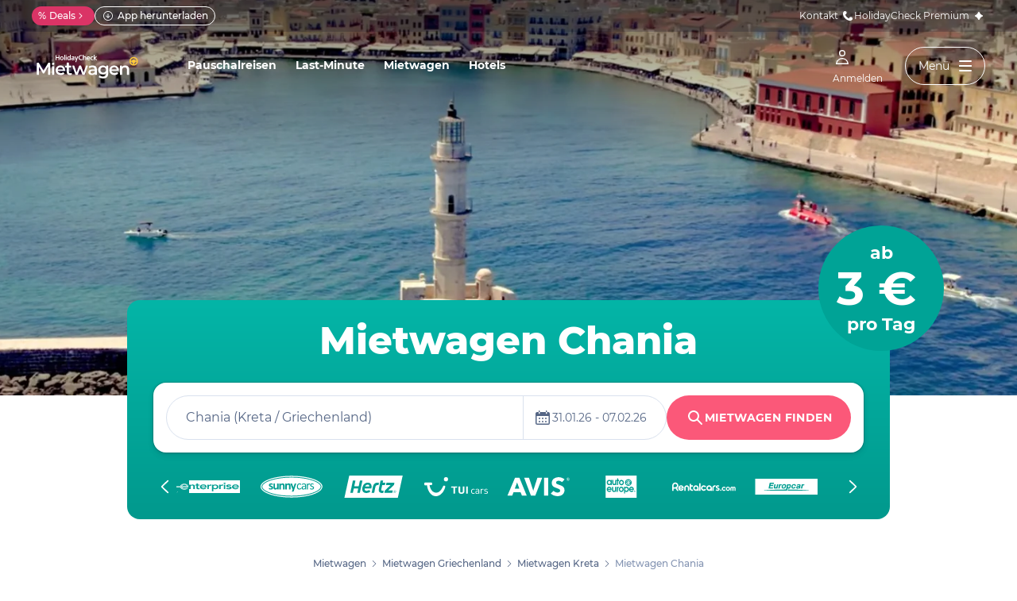

--- FILE ---
content_type: text/html; charset=utf-8
request_url: https://www.holidaycheck.at/mietwagen/gt/griechenland/kreta/chania?utm_source=cooperations&utm_medium=hc&utm_campaign=%2Furlaub%2Fgriechenland%2Fkreta%2Fchania-tab
body_size: 134943
content:






<!DOCTYPE html>
<html lang="de-AT"
    data-date-format="DD.MM.YYYY"
    data-latest-seen-offer=""
    class="original-74 74-original new-70 70-new original-73 73-original new-1-76 76-new-1"
>
<head>
    <meta name="viewport" content="width=device-width,minimum-scale=1,initial-scale=1"/>
    <meta charSet="utf-8"/>
    
    <title>Mietwagen in Chania buchen ab 4 €/Tag</title>
    <meta name="description" content="Günstige Mietwagen in Chania buchen ► Die besten Mietwagen Kreta Angebote - Jetzt bei HolidayCheck die günstigsten &amp; besten Mietwagen finden dank Preisvergleich"/>

    

    
        <meta name="robots" content="index, follow"/>
    

    <link rel="canonical" href="https://www.holidaycheck.at/mietwagen/gt/griechenland/kreta/chania"/>
    <link rel="alternate" hreflang="de-DE" href="https://www.holidaycheck.de/mietwagen/gt/griechenland/kreta/chania"/>
          <link rel="alternate" hreflang="de-AT" href="https://www.holidaycheck.at/mietwagen/gt/griechenland/kreta/chania"/>
          <link rel="alternate" hreflang="de-CH" href="https://www.holidaycheck.ch/mietwagen/gt/griechenland/kreta/chania"/>
          <link rel="alternate" hreflang="de" href="https://www.holidaycheck.de/mietwagen/gt/griechenland/kreta/chania"/>
          <link rel="alternate" hreflang="x-default" href="https://www.holidaycheck.de/mietwagen/gt/griechenland/kreta/chania"/>
          

     
    <script type="application/ld+json">{"@context":"https://schema.org","@type":"FaqPage","mainEntity":[{"@type":"Question","name":"Kann ich einen Mietwagen in Chania ohne Kreditkarte anmieten?","acceptedAnswer":{"@type":"Answer","text":"Nein, in Chania kann man keinen Mietwagen ohne Kreditkarte buchen."}},{"@type":"Question","name":"Bis wann kann ich einen Mietwagen in Chania zurückgeben?","acceptedAnswer":{"@type":"Answer","text":"Grundsätzlich kannst Du den Mietwagen zu jeder Tageszeit zurückgeben. Wichtig ist nur, dass Du den Mietwagen nicht später als bei der Buchung angegeben, abgibst."}},{"@type":"Question","name":"Muss ich vor Ort in Chania eine Zusatzversicherung abschließen?","acceptedAnswer":{"@type":"Answer","text":"Buche am besten über uns die Vollkaskoversicherung ohne Selbstbeteiligung. So musst Du vor Ort keine weitere Versicherung abschließen."}},{"@type":"Question","name":"Wie lange habe ich Zeit, um einen Mietwagen zu stornieren?","acceptedAnswer":{"@type":"Answer","text":"Du hast bis zu 24 Stunden vor Anmietung innerhalb der Öffnungszeiten von HolidayCheck Zeit zum Stornieren."}},{"@type":"Question","name":"Was kostet ein Mietwagen in Chania?","acceptedAnswer":{"@type":"Answer","text":"Ein Mietwagen in Chania kostet durchschnittlich 4,00 € pro Tag."}},{"@type":"Question","name":"Was kostet ein Mietwagen in Chania pro Woche?","acceptedAnswer":{"@type":"Answer","text":"Ein Mietwagen in Chania kostet durchschnittlich 28,00 € pro Woche (4,00 € pro Tag)."}},{"@type":"Question","name":"Welcher Mietwagenanbieter ist am günstigsten in Chania?","acceptedAnswer":{"@type":"Answer","text":"DooRental ist in Chania am günstigsten. Eine Anmietung kostet 12,59 € für 4 Tage."}},{"@type":"Question","name":"Kann man in Chania einen Mietwagen ohne Kaution mieten?","acceptedAnswer":{"@type":"Answer","text":"Nein, leider kann man derzeit in Chania keinen Mietwagen ohne Kaution mieten."}},{"@type":"Question","name":"Kann man in Chania einen Mietwagen ohne Kreditkarte mieten?","acceptedAnswer":{"@type":"Answer","text":"Nein, leider kann man derzeit in Chania keinen Mietwagen ohne Kreditkarte mieten."}},{"@type":"Question","name":"Wie viel kostet die Stornierung eines Mietwagens in Chania?","acceptedAnswer":{"@type":"Answer","text":"Bis 24 Stunden vor Anmietung kostet die Stornierung während der Öffnungszeiten von HolidayCheck nichts."}},{"@type":"Question","name":"Welche Mietwagenanbieter gibt es im Chania?","acceptedAnswer":{"@type":"Answer","text":"Im Chania gibt es 15 Anbieter: z.B. Routes, WheeGo, Street Rent A Car, Sixt, Budget"}},{"@type":"Question","name":"Welche Vermieter in Chania bieten eine Hotelzustellung an?","acceptedAnswer":{"@type":"Answer","text":"Die Anbieter Tui Cars und Sunny Cars bringen den Mietwagen zu Deinem Hotel."}}]}</script>
  <meta property="og:title" content="Mietwagen in Chania buchen ab 4 €/Tag"/>
<meta property="og:site_name" content="HolidayCheck"/>
<meta property="og:type" content="website"/>
<meta property="og:url" content="https://www.holidaycheck.at/mietwagen/gt/griechenland/kreta/chania"/>
<meta property="og:image" content="/mietwagen/assets-image/768x420/562025e6-78ca-471d-bcb7-3f3beee98995.jpg"/>
<meta property="og:image:width" content="768" />
<meta property="og:image:height" content="420" />
<meta property="og:locale" content="de_AT_HCHECK"/>

<meta property="og:phone_number" content="+49-89-143-79-153"/>
 

    <meta name="next-head-count" content="19"/>
    <link rel="apple-touch-icon" sizes="57x57" href="/public/assets/img/favicons/Icon-57.png"/>
    <link rel="apple-touch-icon" sizes="72x72" href="/public/assets/img/favicons/Icon-72.png"/>
    <link rel="apple-touch-icon" sizes="76x76" href="/public/assets/img/favicons/Icon-76.png"/>
    <link rel="apple-touch-icon" sizes="114x114" href="/public/assets/img/favicons/Icon-114.png"/>
    <link rel="apple-touch-icon" sizes="120x120" href="/public/assets/img/favicons/Icon-120.png"/>
    <link rel="apple-touch-icon" sizes="144x144" href="/public/assets/img/favicons/Icon-144.png"/>
    <link rel="apple-touch-icon" sizes="152x152" href="/public/assets/img/favicons/Icon-152.png"/>
    <link rel="apple-touch-icon" sizes="180x180" href="/public/assets/img/favicons/Icon-180.png"/>
    <link rel="apple-touch-icon-precomposed" href="/public/assets/img/favicons/Icon-precomposed.png"/>
    <link rel="icon" type="image/png" href="/public/assets/img/favicons/favicon.png"/>
    

    <style>/* latin-ext */
@font-face {
  font-family: 'Montserrat';
  font-style: normal;
  font-weight: 400;
  font-display: swap;
  src: local('Montserrat Regular'), local('Montserrat-Regular'), url("/mietwagen/assets/cors/font-data/bb3c72bbaca46842a23cf8ef57b73245-JTUSjIg1_i6t8kCHKm459WdhyyTh89ZNpQ.woff2?ver=2") format('woff2');
  unicode-range: U+0100-024F, U+0259, U+1E00-1EFF, U+2020, U+20A0-20AB, U+20AD-20CF, U+2113, U+2C60-2C7F, U+A720-A7FF;
}
/* latin */
@font-face {
  font-family: 'Montserrat';
  font-style: normal;
  font-weight: 400;
  font-display: swap;
  src: local('Montserrat Regular'), local('Montserrat-Regular'), url("/mietwagen/assets/cors/font-data/42230b682e8b1bc26d8abb3df7bcf094-JTUSjIg1_i6t8kCHKm459WlhyyTh89Y.woff2?ver=2") format('woff2');
  unicode-range: U+0000-00FF, U+0131, U+0152-0153, U+02BB-02BC, U+02C6, U+02DA, U+02DC, U+2000-206F, U+2074, U+20AC, U+2122, U+2191, U+2193, U+2212, U+2215, U+FEFF, U+FFFD;
}
/* latin-ext */
@font-face {
  font-family: 'Montserrat';
  font-style: normal;
  font-weight: 500;
  font-display: swap;
  src: local('Montserrat Medium'), local('Montserrat-Medium'), url("/mietwagen/assets/cors/font-data/9a5872f0356b0fe414c1aee4ac32b393-JTURjIg1_i6t8kCHKm45_ZpC3gfD_vx3rCubqg.woff2?ver=2") format('woff2');
  unicode-range: U+0100-024F, U+0259, U+1E00-1EFF, U+2020, U+20A0-20AB, U+20AD-20CF, U+2113, U+2C60-2C7F, U+A720-A7FF;
}
/* latin */
@font-face {
  font-family: 'Montserrat';
  font-style: normal;
  font-weight: 500;
  font-display: swap;
  src: local('Montserrat Medium'), local('Montserrat-Medium'), url("/mietwagen/assets/cors/font-data/61c83fdcf7cde818937ce93807434fb8-JTURjIg1_i6t8kCHKm45_ZpC3gnD_vx3rCs.woff2?ver=2") format('woff2');
  unicode-range: U+0000-00FF, U+0131, U+0152-0153, U+02BB-02BC, U+02C6, U+02DA, U+02DC, U+2000-206F, U+2074, U+20AC, U+2122, U+2191, U+2193, U+2212, U+2215, U+FEFF, U+FFFD;
}
/* latin-ext */
@font-face {
  font-family: 'Montserrat';
  font-style: normal;
  font-weight: 600;
  font-display: swap;
  src: local('Montserrat Medium'), local('Montserrat-SemiBold'), url("/mietwagen/assets/cors/font-data/64310be08df954ce800ca39d244c2b0f-JTUHjIg1_i6t8kCHKm4532VJOt5-QNFgpCu173w3aXpsog.woff2?ver=2") format('woff2');
  unicode-range: U+0100-02AF, U+0304, U+0308, U+0329, U+1E00-1E9F, U+1EF2-1EFF, U+2020, U+20A0-20AB, U+20AD-20CF, U+2113, U+2C60-2C7F, U+A720-A7FF;
}
/* latin */
@font-face {
  font-family: 'Montserrat';
  font-style: normal;
  font-weight: 600;
  font-display: swap;
  src: local('Montserrat Medium'), local('Montserrat-SemiBold'), url("/mietwagen/assets/cors/font-data/abb0e70f516579f1d3340707a949f76b-JTUHjIg1_i6t8kCHKm4532VJOt5-QNFgpCu173w5aXo.woff2?ver=2") format('woff2');
  unicode-range: U+0000-00FF, U+0131, U+0152-0153, U+02BB-02BC, U+02C6, U+02DA, U+02DC, U+0304, U+0308, U+0329, U+2000-206F, U+2074, U+20AC, U+2122, U+2191, U+2193, U+2212, U+2215, U+FEFF, U+FFFD;
}
/* latin-ext */
@font-face {
  font-family: 'Montserrat';
  font-style: normal;
  font-weight: 700;
  font-display: swap;
  src: local('Montserrat Bold'), local('Montserrat-Bold'), url("/mietwagen/assets/cors/font-data/69302d686fe57b01d604c8efcaf3d169-JTURjIg1_i6t8kCHKm45_dJE3gfD_vx3rCubqg.woff2?ver=2") format('woff2');
  unicode-range: U+0100-024F, U+0259, U+1E00-1EFF, U+2020, U+20A0-20AB, U+20AD-20CF, U+2113, U+2C60-2C7F, U+A720-A7FF;
}
/* latin */
@font-face {
  font-family: 'Montserrat';
  font-style: normal;
  font-weight: 700;
  font-display: swap;
  src: local('Montserrat Bold'), local('Montserrat-Bold'), url("/mietwagen/assets/cors/font-data/26c24b09efea1d8410ced381380f026d-JTURjIg1_i6t8kCHKm45_dJE3gnD_vx3rCs.woff2?ver=2") format('woff2');
  unicode-range: U+0000-00FF, U+0131, U+0152-0153, U+02BB-02BC, U+02C6, U+02DA, U+02DC, U+2000-206F, U+2074, U+20AC, U+2122, U+2191, U+2193, U+2212, U+2215, U+FEFF, U+FFFD;
}
/* latin-ext */
@font-face {
  font-family: 'Montserrat';
  font-style: normal;
  font-weight: 800;
  font-display: swap;
  src: local('Montserrat ExtraBold'), local('Montserrat-ExtraBold'), url("/mietwagen/assets/cors/font-data/c4e6432d00c9590a1429d6052231bc73-JTURjIg1_i6t8kCHKm45_c5H3gfD_vx3rCubqg.woff2?ver=2") format('woff2');
  unicode-range: U+0100-024F, U+0259, U+1E00-1EFF, U+2020, U+20A0-20AB, U+20AD-20CF, U+2113, U+2C60-2C7F, U+A720-A7FF;
}
/* latin */
@font-face {
  font-family: 'Montserrat';
  font-style: normal;
  font-weight: 800;
  font-display: swap;
  src: local('Montserrat ExtraBold'), local('Montserrat-ExtraBold'), url("/mietwagen/assets/cors/font-data/27d0a3d525cb9367e9025eb6d5238ded-JTURjIg1_i6t8kCHKm45_c5H3gnD_vx3rCs.woff2?ver=2") format('woff2');
  unicode-range: U+0000-00FF, U+0131, U+0152-0153, U+02BB-02BC, U+02C6, U+02DA, U+02DC, U+2000-206F, U+2074, U+20AC, U+2122, U+2191, U+2193, U+2212, U+2215, U+FEFF, U+FFFD;
}
/* latin-ext */
@font-face {
  font-family: 'PT Sans';
  font-style: italic;
  font-weight: 400;
  font-display: swap;
  src: local('PT Sans Italic'), local('PTSans-Italic'), url("/mietwagen/assets/cors/font-data/17055a068ab945dfdff29aea7f120724-jizYRExUiTo99u79D0e0ycmIAjcQ-woy.woff2?ver=2") format('woff2');
  unicode-range: U+0100-024F, U+0259, U+1E00-1EFF, U+2020, U+20A0-20AB, U+20AD-20CF, U+2113, U+2C60-2C7F, U+A720-A7FF;
}
/* latin */
@font-face {
  font-family: 'PT Sans';
  font-style: italic;
  font-weight: 400;
  font-display: swap;
  src: local('PT Sans Italic'), local('PTSans-Italic'), url("/mietwagen/assets/cors/font-data/d2e9671c9a915ad4c0a0947cc6ac5fae-jizYRExUiTo99u79D0e0x8mIAjcQ-w.woff2?ver=2") format('woff2');
  unicode-range: U+0000-00FF, U+0131, U+0152-0153, U+02BB-02BC, U+02C6, U+02DA, U+02DC, U+2000-206F, U+2074, U+20AC, U+2122, U+2191, U+2193, U+2212, U+2215, U+FEFF, U+FFFD;
}
/* latin-ext */
@font-face {
  font-family: 'PT Sans';
  font-style: normal;
  font-weight: 400;
  font-display: swap;
  src: local('PT Sans'), local('PTSans-Regular'), url("/mietwagen/assets/cors/font-data/558726f9db396b8de6d41c890eb97218-jizaRExUiTo99u79D0yExcOPIDUg-g.woff2?ver=2") format('woff2');
  unicode-range: U+0100-024F, U+0259, U+1E00-1EFF, U+2020, U+20A0-20AB, U+20AD-20CF, U+2113, U+2C60-2C7F, U+A720-A7FF;
}
/* latin */
@font-face {
  font-family: 'PT Sans';
  font-style: normal;
  font-weight: 400;
  font-display: swap;
  src: local('PT Sans'), local('PTSans-Regular'), url("/mietwagen/assets/cors/font-data/3dbcf524acc2439e13e7a29b6bb2a5d5-jizaRExUiTo99u79D0KExcOPIDU.woff2?ver=2") format('woff2');
  unicode-range: U+0000-00FF, U+0131, U+0152-0153, U+02BB-02BC, U+02C6, U+02DA, U+02DC, U+2000-206F, U+2074, U+20AC, U+2122, U+2191, U+2193, U+2212, U+2215, U+FEFF, U+FFFD;
}
/* latin-ext */
@font-face {
  font-family: 'PT Sans';
  font-style: italic;
  font-weight: 700;
  font-display: swap;
  src: local('PT Sans'), local('PTSans-Bold'), url("/mietwagen/assets/cors/font-data/95e6ebc8c0bfec89dcaafabeddf83dc3-jizdRExUiTo99u79D0e8fOydIRUdwzM.woff2?ver=2") format('woff2');
  unicode-range: U+0100-02AF, U+0304, U+0308, U+0329, U+1E00-1E9F, U+1EF2-1EFF, U+2020, U+20A0-20AB, U+20AD-20CF, U+2113, U+2C60-2C7F, U+A720-A7FF;
}
/* latin */
@font-face {
  font-family: 'PT Sans';
  font-style: italic;
  font-weight: 700;
  font-display: swap;
  src: local('PT Sans'), local('PTSans-Bold'), url("/mietwagen/assets/cors/font-data/837e4f7f18f25636413ecd6a72074b7c-jizdRExUiTo99u79D0e8fOydLxUd.woff2?ver=2") format('woff2');
  unicode-range: U+0000-00FF, U+0131, U+0152-0153, U+02BB-02BC, U+02C6, U+02DA, U+02DC, U+0304, U+0308, U+0329, U+2000-206F, U+2074, U+20AC, U+2122, U+2191, U+2193, U+2212, U+2215, U+FEFF, U+FFFD;
}
/* latin-ext */
@font-face {
  font-family: 'PT Sans';
  font-style: normal;
  font-weight: 700;
  font-display: swap;
  src: local('PT Sans'), local('PTSans-Bold'), url("/mietwagen/assets/cors/font-data/c7f741a15ccd66de353c10ce76239018-jizfRExUiTo99u79B_mh0OCtLQ0Z.woff2?ver=2") format('woff2');
  unicode-range: U+0100-02AF, U+0304, U+0308, U+0329, U+1E00-1E9F, U+1EF2-1EFF, U+2020, U+20A0-20AB, U+20AD-20CF, U+2113, U+2C60-2C7F, U+A720-A7FF;
}
/* latin */
@font-face {
  font-family: 'PT Sans';
  font-style: normal;
  font-weight: 700;
  font-display: swap;
  src: local('PT Sans'), local('PTSans-Bold'), url("/mietwagen/assets/cors/font-data/87a1556b696ae2cb1a726bd8c4584a2f-jizfRExUiTo99u79B_mh0O6tLQ.woff2?ver=2") format('woff2');
  unicode-range: U+0000-00FF, U+0131, U+0152-0153, U+02BB-02BC, U+02C6, U+02DA, U+02DC, U+0304, U+0308, U+0329, U+2000-206F, U+2074, U+20AC, U+2122, U+2191, U+2193, U+2212, U+2215, U+FEFF, U+FFFD;
}
</style>
    <link rel="stylesheet" href="/mietwagen/assets/hcv2layout/973739af4a867560b1b45378c5b388bc-styles.a23447b9.chunk.css"/>

    <link rel="stylesheet" type="text/css" href="/mietwagen/assets/hcv2layout/header/00bb7ade40947fe45879763f10d44d32-desktopMenu.ffe4c6a69eaf0ab0ae69.css">
    <link rel="stylesheet" type="text/css" href="/mietwagen/assets/hcv2layout/header/otaDropdown.ab3e84edaa9dc45568a6.css ">
    <link rel="stylesheet" type="text/css" href="/mietwagen/assets/hcv2layout/header/mobileMenu.c5e4ae355f8d0287c710.css ">

    
    
        <link rel="stylesheet" href="/mietwagen/assets/stylesheets/main/hcv2/9862072432c62cab8b60ab1819068d4f-lp.css"/>
        <link rel="stylesheet" href="/mietwagen/assets/stylesheets/main/hcClassic/landingpage/454f042683502ac80c4ae7b775bba04e-landingpageV3.css"/>
        
            <link rel="stylesheet" href="/mietwagen/assets-lp/6883d7144bcf338dbf5e6464940dc03b_ca68042c-b11a-4025-855a-46efa2deb54e.css"/>
        
        
    
    <style type="text/css">:root {
              --primary-color: #00C1B1; 
        --primary-color-900: var(--color-booking-900);
        --primary-color-800: var(--color-booking-800);
        --primary-color-700: var(--color-booking-700);
        --primary-color-600: var(--color-booking-600);
        --primary-color-500: var(--color-booking-500);
        --primary-color-400: var(--color-booking-400);
        --primary-color-300: var(--color-booking-300);
        --primary-color-200: var(--color-booking-200);
        --primary-color-100: var(--color-booking-100);
        --primary-color-50: var(--color-booking-50);
        --primary-color: var(--color-booking);
          
            }
           </style>

    


    

    <style type="text/css">.image-container{position:relative;display:inline-block;vertical-align:bottom}.image-container--skeleton,.image-container--zoomable{overflow:hidden;border-radius:4px;transform:translateZ(0);-webkit-mask-image:-webkit-gradient(linear,left top,right bottom,from(#fff),to(#000))}.image-container--withZoom:before{content:"";position:absolute;z-index:-1;bottom:0;left:.5rem;right:.5rem;height:1.25rem;box-shadow:0 16px 32px rgba(0,8,32,.24),0 1px 4px rgba(0,8,32,.1);opacity:0;will-change:opacity;transition:opacity .4s ease-out}.image-container--withZoom:hover:before{opacity:1}.image-container--image{width:100%;height:100%;-o-object-fit:cover;object-fit:cover;will-change:transform;-webkit-filter:blur(10px);filter:blur(10px);transition:transform .4s ease,-webkit-filter .4s ease-out;transition:transform .4s ease,filter .4s ease-out;transition:transform .4s ease,filter .4s ease-out,-webkit-filter .4s ease-out}.image-container--image.loaded{-webkit-filter:blur(0);filter:blur(0)}.image-container--zoomable__noHeight .image-container--image{display:block;width:100%;height:100%!important;position:relative}.image-container--zoomable{position:absolute;top:0;width:100%;height:100%}.image-container--zoomable__noHeight{position:relative;display:flex}.image-container--withZoom:hover .image-container--zoomable .image-container--image{transform:scale(1.05)}.image-container--zoomable__isHeightSmallerThanWidth .image-container--image{width:100%;height:auto}</style>
    <style type="text/css">h1,h2,h3,h4,h5,h6{margin:0}</style>
    <script src="/mietwagen/assets/framework/c052256169c0829c406b317addfe377b-initialAppend.js" type="text/javascript"></script>
</head>
<body>
<div id="__next" class="main-section" >
    

    

<template id="drv-datalayer-base-data"
    data-datalayer-base1="{&quot;pageView&quot;:null,&quot;domainLangForTracking&quot;:&quot;de-AT-HCHECK&quot;,&quot;showChatButton&quot;:false,&quot;pageName&quot;:&quot;mwc/Magneto/slugOnlyLp&quot;}"
    data-datalayer-base2="{&quot;midgardsormr-74&quot;:&quot;original&quot;,&quot;midgardsormr-70&quot;:&quot;new&quot;,&quot;midgardsormr-73&quot;:&quot;original&quot;,&quot;midgardsormr-76&quot;:&quot;new-1&quot;,&quot;midgardsormr-s1&quot;:&quot;73-original&quot;,&quot;midgardsormr-s2&quot;:&quot;76-new-1&quot;,&quot;midgardsormr-s3&quot;:&quot;74-original&quot;}"
    data-datalayer-base3="[{&quot;language&quot;:&quot;de&quot;,&quot;language_country&quot;:&quot;AT&quot;,&quot;canonical&quot;:&quot;/gt/griechenland/kreta/chania&quot;,&quot;siteType&quot;:&quot;city&quot;,&quot;template&quot;:0,&quot;continent&quot;:&quot;1_Europa&quot;,&quot;country&quot;:&quot;7_Griechenland&quot;,&quot;region&quot;:&quot;174_Kreta&quot;,&quot;city&quot;:&quot;3881_Chania&quot;,&quot;airport&quot;:null,&quot;cartype&quot;:null,&quot;supplier&quot;:null,&quot;meaning&quot;:null,&quot;words&quot;:null,&quot;links&quot;:0}]"
    data-datalayer-gtag1="null"
    
        data-datalayer-gtag2="null"
        data-datalayer-gtag3="{&quot;cookieConsent&quot;:{&quot;version&quot;:0,&quot;performance&quot;:false,&quot;advertising&quot;:false}}"
    
    data-datalayer-gtag4="[{&quot;event&quot;:&quot;ga.gaTrackEvent&quot;,&quot;gaEvent&quot;:&quot;pageCluster&quot;,&quot;gaCluster&quot;:&quot;buchen&quot;,&quot;gaCategory&quot;:null,&quot;gaAction&quot;:null,&quot;gaLabel&quot;:null,&quot;gaValue&quot;:null,&quot;gaComponent&quot;:null,&quot;gaValueAbsolute&quot;:null,&quot;gaValueGroup&quot;:null,&quot;gaTarget&quot;:null,&quot;gaNonInteraction&quot;:true},{&quot;event&quot;:&quot;ga.gaTrackEvent&quot;,&quot;gaEvent&quot;:&quot;pageCluster&quot;,&quot;gaCluster&quot;:&quot;city&quot;,&quot;gaCategory&quot;:null,&quot;gaAction&quot;:null,&quot;gaLabel&quot;:null,&quot;gaValue&quot;:null,&quot;gaComponent&quot;:null,&quot;gaValueAbsolute&quot;:null,&quot;gaValueGroup&quot;:null,&quot;gaTarget&quot;:null,&quot;gaNonInteraction&quot;:true}]"
></template>

<script type="text/javascript">
    dataLayer = [];
    dataLayer.push(JSON.parse(document.getElementById("drv-datalayer-base-data").dataset.datalayerBase1));
    dataLayer.push(JSON.parse(document.getElementById("drv-datalayer-base-data").dataset.datalayerBase2));
    Array.prototype.push.apply(dataLayer, JSON.parse(document.getElementById("drv-datalayer-base-data").dataset.datalayerBase3));

    
    function gtag(){dataLayer.push(arguments);}

    (function() {
        var data = JSON.parse(document.getElementById("drv-datalayer-base-data").dataset.datalayerGtag1);
        if(data) {
            gtag("consent", "default", data);
        }
    })();

    (function() {
        var data = JSON.parse(document.getElementById("drv-datalayer-base-data").dataset.datalayerGtag2);
        if(data) {
            gtag("consent", "update", data)
        }
    })();

    dataLayer.push(JSON.parse(document.getElementById("drv-datalayer-base-data").dataset.datalayerGtag3))

    
    Array.prototype.push.apply(dataLayer, JSON.parse(document.getElementById("drv-datalayer-base-data").dataset.datalayerGtag4));
</script>

<!-- Google Tag Manager -->
<script>(function(w,d,s,l,i){w[l]=w[l]||[];w[l].push({'gtm.start':
    new Date().getTime(),event:'gtm.js'});var f=d.getElementsByTagName(s)[0],
    j=d.createElement(s),dl=l!='dataLayer'?'&l='+l:'';j.async=true;j.src=
    '//ats.holidaycheck.at/gtm.js?id='+i+dl;f.parentNode.insertBefore(j,f);
    })(window,document,'script','dataLayer','GTM-TL9487Q');</script>
<!-- End Google Tag Manager -->


    
    
        <svg id="svgicon" style="display: none">
        
            <symbol id="svgicon-close" viewBox="0 0 29.4 29.4">
 <path d="m0.707 28.7c9.33-9.33 18.7-18.7 28-28" stroke="currentColor" stroke-width="2"/>
 <path d="m0.707 0.707 28 28" stroke="currentColor" stroke-width="2"/>
</symbol>
        
            <symbol id="svgicon-hc/withoutCC" viewBox="0 0 48 48">
    <path fill-rule="evenodd" clip-rule="evenodd" d="M34.5 46.5C41.1274 46.5 46.5 41.1274 46.5 34.5C46.5 27.8726 41.1274 22.5 34.5 22.5C27.8726 22.5 22.5 27.8726 22.5 34.5C22.5 41.1274 27.8726 46.5 34.5 46.5Z" stroke="black" stroke-width="3" stroke-linecap="round" stroke-linejoin="round"/>
    <path d="M26.016 42.982L42.984 26.016" stroke="black" stroke-width="3" stroke-linecap="round" stroke-linejoin="round"/>
    <path d="M40.5 16.5V4.5C40.5 2.84315 39.1569 1.5 37.5 1.5L4.5 1.5C2.84315 1.5 1.5 2.84315 1.5 4.5L1.5 28.5C1.5 30.1569 2.84315 31.5 4.5 31.5H16.5" stroke="black" stroke-width="3" stroke-linecap="round" stroke-linejoin="round"/>
    <path d="M1.5 10.5H40.5" stroke="black" stroke-width="3" stroke-linecap="round" stroke-linejoin="round"/>
    <path d="M7.5 18H19.5" stroke="black" stroke-width="3" stroke-linecap="round" stroke-linejoin="round"/>
    <path d="M7.5 24H13.5" stroke="black" stroke-width="3" stroke-linecap="round" stroke-linejoin="round"/>
</symbol>
        
            <symbol id="svgicon-hcSearchForm/hc-city" viewBox="0 0 24 24"><path d="M11 7a1 1 0 1 1-2 0 1 1 0 0 1 2 0zm3 1a1 1 0 1 0 0-2 1 1 0 0 0 0 2zm1 3a1 1 0 1 1-2 0 1 1 0 0 1 2 0zm-5 1a1 1 0 1 0 0-2 1 1 0 0 0 0 2z"/><path fill-rule="evenodd" d="M5 22V3c0-.6.4-1 1-1h12c.6 0 1 .4 1 1v19H5zm1.4-1.4V3.4h11.2v17.2H14V15c0-.6-.4-1-1-1h-2a1 1 0 0 0-1 1v5.6H6.4zm5 0h1.2v-5.2h-1.2v5.2z" clip-rule="evenodd"/></symbol>
        
            <symbol id="svgicon-fa4/chevron-thin-right" viewBox="0 0 1280.000000 1280.000000">
    <g transform="translate(0.000000,1280.000000) scale(0.100000,-0.100000)">
        <path d="M3310 12782 c-109 -37 -189 -92 -274 -192 -95 -111 -130 -215 -130         -380 0 -190 35 -257 242 -478 86 -91 1318 -1329 2736 -2750 l2580 -2583 -2195         -2197 c-2632 -2634 -3234 -3241 -3276 -3306 -90 -136 -114 -330 -63 -507 27         -96 144 -239 253 -310 98 -64 141 -74 312 -74 171 1 212 12 327 87 82 54 5925         5896 5980 5979 62 93 90 195 91 324 1 204 -31 269 -241 493 -86 92 -1419 1430         -2962 2973 -1966 1966 -2824 2818 -2868 2846 -109 72 -158 86 -317 90 -115 2         -150 0 -195 -15z"/>
    </g>
</symbol>
        
            <symbol id="svgicon-suppliers-white/53" viewBox="0 0 63 28">
<g clip-path="url(#clip0_1271_4370)">
<path fill-rule="evenodd" clip-rule="evenodd" d="M8.57386 11.8657L8.80822 13.1609H12.41C12.2743 12.4455 12.225 11.2613 12.225 10.0278V5.5503C12.225 2.52827 10.8558 -0.00036051 6.56328 -0.00036051C4.21967 -0.00036051 2.45579 0.628715 1.56769 1.12211L2.30778 3.70008C3.14654 3.16968 4.54038 2.72563 5.8602 2.72563C7.83377 2.72563 8.20381 3.70008 8.20381 4.39083V4.57585C3.63994 4.55118 0.642578 6.16704 0.642578 9.50977C0.642578 11.5573 2.19676 13.4569 4.81174 13.4446C6.34126 13.4446 7.66108 12.8895 8.49985 11.8657H8.57386ZM4.58971 9.11506C4.58971 7.56087 6.23024 7.05515 8.32716 7.07982V8.47365C8.32716 8.72034 8.30249 8.95471 8.25315 9.1644C7.98179 9.99083 7.16769 10.6446 6.16857 10.6446C5.28046 10.6446 4.58971 10.1388 4.58971 9.11506ZM14.6179 0.28334C14.6796 1.39347 14.7289 2.62695 14.7289 4.52651H14.7166V13.1609H18.7254V6.63576C18.7254 6.31506 18.7501 5.99435 18.7994 5.73532C19.0584 4.50184 20.0576 3.71241 21.5377 3.71241C21.9853 3.71241 22.3261 3.77172 22.6066 3.82054L22.6232 3.82343V0.0489787C22.3395 -0.000360511 22.1545 -0.00036051 21.7844 -0.00036051C20.5509 -0.00036051 18.9721 0.789067 18.3183 2.65162H18.2073L18.0717 0.28334H14.6179ZM36.0558 4.10713C36.0558 2.1829 36.1175 1.09744 36.1668 0.28334H32.6884L32.5527 1.81286H32.5034C31.8496 0.764397 30.7395 -0.00036051 28.9633 0.0119743C25.8056 0.0119743 23.1166 2.65162 23.1166 6.78378C23.1166 10.4966 25.3862 13.0745 28.5686 13.0745C30.0487 13.0745 31.2822 12.4701 32.047 11.3847H32.0963V12.2234C32.0963 14.5917 30.6532 15.6155 28.7536 15.6155C27.2487 15.6155 25.8302 15.1098 25.0161 14.641L24.2267 17.6754C25.3862 18.3292 27.1747 18.6745 28.8646 18.6745C30.7642 18.6745 32.6884 18.3045 34.1069 17.0957C35.5501 15.8005 36.0558 13.7776 36.0558 11.2983V4.10713ZM31.9853 4.78554C32.0347 4.99523 32.0593 5.2666 32.0593 5.52563H32.0717V7.43752C32.0717 7.77056 32.047 8.20228 31.936 8.48598C31.6646 9.42343 30.8505 10.1142 29.8267 10.1142C28.1492 10.1142 27.1994 8.60933 27.1994 6.6851C27.1994 4.34149 28.3835 3.02167 29.8267 3.02167C30.9369 3.02167 31.7016 3.73708 31.9853 4.78554ZM50.8699 13.1609C50.8082 12.0877 50.7589 10.7186 50.7589 9.02871H50.7712V0.28334H46.7377V7.95559C46.7377 8.26396 46.7131 8.58466 46.6021 8.81902C46.343 9.4481 45.7139 10.2129 44.6038 10.2129C43.21 10.2129 42.6056 9.09039 42.6056 7.2155V0.28334H38.5721V7.84457C38.5721 11.8287 40.4963 13.4569 43.099 13.4569C45.4179 13.4569 46.6267 12.1371 47.1324 11.3477H47.2065L47.3915 13.1609H50.8699ZM56.7413 10.6446C55.5571 10.6446 54.0276 10.1142 53.2875 9.67012L52.5844 12.5071C53.5589 13.0375 55.0514 13.4076 56.7413 13.4076C60.4294 13.4076 62.3289 11.6437 62.3289 9.25074C62.3043 7.36352 61.2805 6.1177 58.8258 5.27893C57.247 4.72387 56.7413 4.40316 56.7413 3.79876C56.7413 3.14501 57.2963 2.7503 58.2708 2.7503C59.3686 2.7503 60.4787 3.16968 61.0584 3.49039L61.7739 0.727393C60.9844 0.332679 59.6399 -0.0126953 58.1351 -0.0126953C54.9527 -0.0126953 52.8928 1.81286 52.8928 4.20581C52.8681 5.73532 53.8919 7.17849 56.5562 8.07893C58.0611 8.58466 58.4558 8.90537 58.4558 9.55911C58.4558 10.2252 57.9501 10.6446 56.7413 10.6446ZM3.93608 27.9881C4.66383 27.9881 5.30524 27.8647 5.63828 27.7167L5.42859 26.2982C5.13255 26.4092 4.78718 26.4832 4.33079 26.4832C3.40568 26.4832 2.65326 25.9035 2.65326 24.7687C2.64092 23.7696 3.29467 23.0541 4.29378 23.0541C4.78718 23.0541 5.13255 23.1405 5.35458 23.2392L5.65061 21.8207C5.24356 21.6726 4.70083 21.5863 4.19511 21.5863C1.91317 21.5863 0.679688 23.0541 0.679688 24.855C0.679688 26.7792 1.95017 27.9881 3.93608 27.9881ZM9.80744 27.248L9.91845 27.8647H11.6453C11.5837 27.5317 11.559 26.9643 11.559 26.3722V24.2383C11.559 22.7951 10.9052 21.5863 8.85766 21.5863C7.74753 21.5863 6.90876 21.8947 6.47704 22.129L6.82242 23.3625C7.21713 23.1035 7.88321 22.8938 8.51229 22.8938C9.46207 22.8938 9.63475 23.3625 9.63475 23.6832V23.7696C7.46383 23.7572 6.03299 24.522 6.03299 26.1132C6.03299 27.1 6.77308 28.0004 8.01889 28.0004C8.74665 28.0004 9.36339 27.7414 9.77044 27.248H9.80744ZM7.90788 25.9281C7.90788 25.1881 8.69731 24.9537 9.69643 24.966H9.68409V25.6321C9.68409 25.7431 9.67176 25.8541 9.64709 25.9528C9.52374 26.3475 9.14136 26.6559 8.6603 26.6559C8.22859 26.6559 7.90788 26.4215 7.90788 25.9281ZM12.6938 21.722C12.7185 22.2524 12.7431 22.8444 12.7431 23.7449V27.8647H14.6427V24.7563C14.6427 24.596 14.655 24.448 14.6797 24.3246C14.803 23.7449 15.2841 23.3625 15.9872 23.3625C16.2092 23.3625 16.3696 23.3872 16.5052 23.4118V21.611C16.3572 21.5863 16.2709 21.5863 16.0982 21.5863C15.5185 21.5863 14.7537 21.9687 14.4453 22.8568H14.396L14.3343 21.722H12.6938ZM19.0709 18.959H17.159V27.8647H19.0709V24.2259C19.0709 24.0779 19.0832 23.9176 19.1325 23.7942C19.2682 23.4489 19.5766 23.1281 20.0823 23.1281C20.7977 23.1281 21.0691 23.6832 21.0691 24.485V27.8647H22.981V24.2753C22.981 22.4251 22.0559 21.5863 20.8348 21.5863C20.4894 21.5863 20.1193 21.6726 19.848 21.8207C19.5519 21.981 19.2929 22.1907 19.0955 22.4497H19.0709V18.959ZM25.1519 20.9696C25.7687 20.9696 26.1757 20.5502 26.1757 20.0198C26.1634 19.4647 25.7687 19.0577 25.1643 19.0577C24.5599 19.0577 24.1528 19.4647 24.1651 20.0198C24.1528 20.5378 24.5475 20.9696 25.1519 20.9696ZM24.2022 21.722V27.8647H26.114V21.722H24.2022ZM27.2859 21.722C27.3105 22.2524 27.3352 22.8444 27.3352 23.7449H27.3229V27.8647H29.2348V24.7563C29.2348 24.596 29.2471 24.448 29.2718 24.3246C29.3951 23.7449 29.8762 23.3625 30.5792 23.3625C30.8013 23.3625 30.9616 23.3872 31.0973 23.4118V21.611C30.9493 21.5863 30.8629 21.5863 30.6903 21.5863C30.1105 21.5863 29.3458 21.9687 29.0374 22.8568H28.9881L28.9264 21.722H27.2859ZM33.1582 25.4224C33.227 26.2035 34.0006 26.5819 34.8841 26.5819C35.5378 26.5819 36.0682 26.4955 36.574 26.3352L36.8207 27.6304C36.1916 27.877 35.4268 28.0127 34.6004 28.0127C32.5158 28.0127 31.3193 26.8039 31.3193 24.892C31.3193 23.3378 32.2814 21.611 34.4154 21.611C36.4013 21.611 37.1537 23.1528 37.1537 24.67C37.1537 24.9907 37.1167 25.2867 37.092 25.4224H33.1582ZM34.3167 22.8568C35.2048 22.8568 35.4022 23.6339 35.4022 24.1026H33.1325C33.1819 23.5845 33.5149 22.8568 34.3167 22.8568ZM38.7942 25.6815C38.1281 25.6815 37.6594 26.1748 37.6594 26.8533C37.6594 27.5193 38.1281 28.0004 38.7819 28.0127C39.4603 28.0127 39.9167 27.5193 39.9167 26.8533C39.9167 26.1625 39.4603 25.6815 38.7942 25.6815ZM43.6541 27.9881C44.3819 27.9881 45.0233 27.8647 45.3563 27.7167L45.1466 26.2982C44.8506 26.4092 44.5052 26.4832 44.0489 26.4832C43.1237 26.4832 42.3713 25.9035 42.3713 24.7687C42.359 23.7696 43.0127 23.0541 44.0118 23.0541C44.5052 23.0541 44.8506 23.1405 45.0726 23.2392L45.3687 21.8207C44.9616 21.6726 44.4189 21.5863 43.9132 21.5863C41.6312 21.5863 40.3977 23.0541 40.3977 24.855C40.3977 26.7792 41.6682 27.9881 43.6541 27.9881ZM48.7731 28.0127C50.4259 28.0127 52.0171 26.9766 52.0171 24.7317C52.0171 22.8815 50.759 21.5863 48.8841 21.5986C46.9105 21.5986 45.603 22.8815 45.603 24.855C45.603 26.8286 46.9722 28.0127 48.7731 28.0127ZM48.8348 26.6436C48.0207 26.6436 47.5766 25.8418 47.5766 24.7933C47.5766 23.8806 47.9096 22.9431 48.8348 22.9431C49.7105 22.9431 50.0559 23.8806 50.0559 24.7933C50.0559 25.9035 49.5748 26.6436 48.8348 26.6436ZM52.8312 21.722C52.8559 22.2647 52.8806 22.9185 52.8806 23.6832V27.8647H54.7431V24.2876C54.7431 24.1273 54.7555 23.9546 54.8171 23.8066C54.9281 23.4982 55.2118 23.1158 55.7052 23.1158C56.3096 23.1158 56.581 23.6462 56.581 24.4233V27.8647H58.4436V24.2753C58.4436 24.1149 58.4682 23.9176 58.5176 23.7819C58.6409 23.4118 58.9493 23.1158 59.3933 23.1158C60.0101 23.1158 60.2938 23.6339 60.2938 24.522V27.8647H62.1563V24.2506C62.1563 22.4127 61.2682 21.5863 60.0841 21.5863C59.6277 21.5863 59.2453 21.685 58.9123 21.8823C58.6286 22.055 58.3449 22.3141 58.1229 22.6224H58.0982C57.8392 21.9933 57.2101 21.5863 56.4207 21.5863C55.3599 21.5863 54.8171 22.1537 54.5581 22.5484H54.5211L54.4348 21.722H52.8312Z"/>
</g>
<defs>
<clipPath id="clip0_1271_4370">
<rect width="61.674" height="28" transform="translate(0.642578)"/>
</clipPath>
</defs>
</symbol>
        
            <symbol id="svgicon-suppliers-white/10" viewBox="0 0 62 28">
<g clip-path="url(#clip0_1271_4312)">
<path fill-rule="evenodd" clip-rule="evenodd" d="M61.6313 24.0483C61.6313 26.2212 59.875 27.9888 57.7021 27.9888L4.68558 27.9775C2.51268 27.9775 0.756348 26.2099 0.756348 24.037V3.90677C0.756348 1.73387 2.51268 -0.0224609 4.68558 -0.0224609H57.7021C59.875 -0.0224609 61.6313 1.74513 61.6313 3.91803V24.0483ZM5.24854 27.1442C3.12068 27.1442 1.62329 25.6806 1.62329 23.609V4.36819C1.62329 2.29662 3.13194 0.833008 5.24854 0.833008H57.1504C59.2783 0.833008 60.7757 2.29662 60.7757 4.36819V23.609C60.7757 25.6806 59.267 27.1442 57.1504 27.1442H5.24854ZM56.5762 26.3561C58.6591 26.3561 59.9088 25.174 59.9088 23.1925V4.79602C59.9088 2.81451 58.6591 1.63236 56.5762 1.63236H5.82273C3.75116 1.63236 2.4902 2.81451 2.4902 4.79602V23.1925C2.4902 25.174 3.7399 26.3561 5.82273 26.3561H56.5762ZM52.4669 19.5894C49.9224 19.5894 47.5018 18.2835 47.5018 15.4238C47.5018 12.5754 49.9112 11.2581 52.4669 11.2581C55.0225 11.2581 57.4319 12.5641 57.4319 15.4238C57.4206 18.2835 55.0113 19.5894 52.4669 19.5894ZM9.41419 17.1801H15.3362L16.417 19.3755H19.9072L14.3905 8.58984H10.5963L5.34985 19.3755H8.41218L9.41419 17.1801ZM23.0483 8.70243H20.3687V19.3755H23.0483V8.70243ZM32.6856 17.8331V13.5549C32.1677 11.5171 29.7021 11.3707 28.306 11.3707C26.2795 11.3707 24.1854 11.7085 23.8814 14.1403H26.4934L26.4959 14.1254C26.5748 13.6629 26.6987 12.9356 27.9795 12.9356C28.6438 12.9356 29.7922 12.9807 29.7922 13.8588C29.7922 14.3092 29.2855 14.4443 28.8802 14.4781L26.4596 14.7483C24.8046 14.9397 23.5774 15.7278 23.5774 17.2702C23.5774 18.9027 25.0973 19.5782 26.5835 19.5782C28.3511 19.5782 29.2968 18.9252 29.8935 18.4298C29.9498 18.8802 29.9835 18.9927 30.1299 19.3643H32.7194L32.6856 17.8331ZM47.1191 14.0728C47.1191 12.3389 45.3064 11.6409 43.415 11.6409C41.9193 11.6409 41.2061 12.4548 40.8536 12.857L40.8143 12.9019C40.1613 12.0575 39.5195 11.6409 38.1122 11.6409C36.6627 11.6409 36.3931 12.1671 36.1495 12.6425C36.1036 12.732 36.0586 12.8198 36.0069 12.9019H35.9731V11.7422H33.3048V19.3755H36.0857V14.8271C36.0857 13.9602 36.4685 13.4761 37.6731 13.4986C38.844 13.5211 38.8778 14.2191 38.8778 14.8834V19.3643H41.76V14.8946C41.76 13.9602 41.9964 13.4648 43.2799 13.4986C44.2481 13.5211 44.6309 13.9039 44.5634 14.8383V19.3643H47.1191V14.0728ZM52.4669 13.0145C50.5416 13.0145 50.1814 14.4105 50.1814 15.4238C50.1814 16.437 50.5416 17.8331 52.4669 17.8331C54.3921 17.8331 54.7523 16.437 54.7523 15.4238C54.7411 14.4105 54.3921 13.0145 52.4669 13.0145ZM12.3189 10.8866L14.3229 15.1085H10.4275L12.3189 10.8866ZM29.7133 16.5384C29.7133 17.5066 28.5425 18.1033 27.3941 18.1033C26.8874 18.1033 26.1894 17.8781 26.1894 17.1463C26.1894 16.2794 26.9888 16.088 27.957 15.9529C29.0378 15.8178 29.4657 15.6827 29.7246 15.5251L29.7133 16.5384ZM58.4001 10.9541C58.4001 11.6634 57.871 12.0687 57.2855 12.0687C56.6888 12.0687 56.1597 11.6634 56.1597 10.9541C56.1597 10.2449 56.6888 9.83954 57.2855 9.83954C57.871 9.83954 58.4001 10.2449 58.4001 10.9541ZM58.0849 10.9541C58.0849 10.4362 57.7246 10.0985 57.2855 10.0985C56.8464 10.0985 56.4862 10.4362 56.4862 10.9541C56.4862 11.472 56.8464 11.8098 57.2855 11.8098C57.7133 11.8098 58.0849 11.4608 58.0849 10.9541ZM57.8034 11.5508H57.4994L57.218 11.0442H57.0941V11.5508H56.8352V10.3462H57.2855C57.6008 10.3462 57.7809 10.4362 57.7809 10.7065C57.7809 10.9316 57.6458 11.0104 57.4882 11.0217L57.8034 11.5508ZM57.5107 10.6839C57.5107 10.5601 57.3756 10.5488 57.2855 10.5488H57.1054V10.8416H57.3306C57.4431 10.8416 57.5107 10.819 57.5107 10.6839Z"/>
</g>
<defs>
<clipPath id="clip0_1271_4312">
<rect width="60.8862" height="28" transform="translate(0.756348)"/>
</clipPath>
</defs>
</symbol>
        
            <symbol id="svgicon-suppliers-white/54" viewBox="0 0 212 28">
<g clip-path="url(#clip0_1271_4373)">
<path d="M186.082 14.0176C182.224 14.0176 179.102 17.1508 179.102 21.0088C179.102 24.8668 182.224 28 186.082 28C189.939 28 193.061 24.8668 193.061 21.0088C193.061 17.1508 189.933 14.0176 186.082 14.0176ZM186.082 24.5863C184.109 24.5863 182.51 22.9846 182.51 21.0088C182.51 19.033 184.109 17.4314 186.082 17.4314C188.054 17.4314 189.653 19.033 189.653 21.0088C189.653 22.9846 188.054 24.5863 186.082 24.5863ZM162.195 28C163.479 28 164.524 26.9537 164.524 25.6677C164.524 24.3817 163.479 23.3353 162.195 23.3353C160.912 23.3353 159.867 24.3817 159.867 25.6677C159.867 26.9537 160.912 28 162.195 28ZM211.304 18.4017C210.942 15.9232 208.8 14.0176 206.209 14.0176C204.89 14.0176 203.688 14.5086 202.778 15.3211C201.867 14.5086 200.665 14.0176 199.346 14.0176H199.341C199.165 14.0176 198.996 14.0293 198.827 14.041C198.786 14.0468 198.751 14.0527 198.716 14.0585C198.588 14.076 198.453 14.0936 198.325 14.117C198.29 14.1228 198.255 14.1345 198.22 14.1403C198.086 14.1696 197.957 14.2046 197.829 14.2397C197.806 14.2456 197.782 14.2572 197.753 14.2631C197.619 14.3099 197.479 14.3566 197.351 14.4092C197.339 14.4151 197.321 14.4209 197.31 14.4268C197.17 14.4852 197.03 14.5554 196.895 14.6255C196.889 14.6255 196.884 14.6314 196.884 14.6314C196.534 14.8243 196.207 15.0464 195.909 15.3094L195.897 15.3387C194.94 16.2038 194.31 17.4138 194.217 18.7641L194.199 18.7992V28H197.631V18.8109C197.631 17.9107 198.36 17.1858 199.265 17.1858H199.434C200.338 17.1858 201.068 17.9165 201.068 18.8109V28H204.505V18.8109C204.505 17.9107 205.235 17.1858 206.139 17.1858H206.303C207.207 17.1858 207.937 17.9165 207.937 18.8109V28H211.368V18.8109C211.357 18.6706 211.339 18.5303 211.304 18.4017ZM175.431 23.0255C175.338 23.16 175.233 23.2886 175.122 23.4055C174.492 24.066 173.605 24.481 172.624 24.481C170.722 24.481 169.169 22.9261 169.169 21.0205C169.169 19.1149 170.722 17.56 172.624 17.56C173.686 17.56 174.643 18.0451 175.274 18.8051C175.396 18.9512 175.501 19.1032 175.595 19.2668L178.53 17.3261C178.297 16.9579 178.034 16.6071 177.736 16.2856C176.464 14.9061 174.637 14.041 172.612 14.041C168.767 14.041 165.644 17.1683 165.644 21.0205C165.644 24.8727 168.767 28 172.612 28C174.567 28 176.336 27.1934 177.596 25.8957C177.87 25.6151 178.121 25.3111 178.343 24.9838L175.431 23.0255Z"/>
<path d="M67.7132 23.0079C67.2697 23.2067 66.7912 23.3236 66.2718 23.3236C64.3226 23.3236 62.7586 21.7336 62.7586 19.7754V14.076H68.5944V9.41127H62.7586V4.77578H58.1016V19.7812C58.1016 24.3056 61.749 27.9883 66.2718 27.9883C67.7541 27.9883 69.1197 27.5908 70.3219 26.8952L67.7132 23.0079ZM79.1923 9.39958C74.0685 9.39958 69.9133 13.5616 69.9133 18.6939C69.9133 23.8263 74.0685 27.9883 79.1923 27.9883C80.873 27.9883 82.4487 27.5382 83.8085 26.7549V27.9942H88.4655V18.9278C88.4655 18.8518 88.4713 18.7699 88.4713 18.6939C88.4655 13.5557 84.3162 9.39958 79.1923 9.39958ZM79.1923 23.3411C76.6304 23.3411 74.547 21.2601 74.547 18.6881C74.547 16.1219 76.6246 14.0351 79.1923 14.0351C81.7543 14.0351 83.8376 16.1161 83.8376 18.6881C83.8318 21.2601 81.7543 23.3411 79.1923 23.3411ZM123.247 9.40543C118.123 9.40543 113.968 13.5674 113.968 18.6998C113.968 23.8321 118.123 27.9942 123.247 27.9942C124.928 27.9942 126.503 27.544 127.863 26.7607V28H132.52V18.9336C132.52 18.8576 132.526 18.7758 132.526 18.6998C132.52 13.5674 128.371 9.40543 123.247 9.40543ZM123.247 23.3528C120.685 23.3528 118.602 21.2718 118.602 18.6998C118.602 16.1336 120.679 14.0468 123.247 14.0468C125.815 14.0468 127.892 16.1278 127.892 18.6998C127.887 21.2718 125.809 23.3528 123.247 23.3528ZM89.9244 27.9883H94.5756V2.42589H89.9244V27.7954V27.9883ZM56.6777 27.9883H52.0207V17.5891C52.0207 15.6367 50.4333 14.0409 48.4783 14.0409C46.5291 14.0409 44.936 15.6309 44.936 17.5891V27.9883H40.279V17.5891C40.279 13.0647 43.9555 9.38205 48.4725 9.38205C52.9894 9.38205 56.6777 13.0647 56.6777 17.5891V27.9883ZM108.85 21.6518C108.004 22.663 106.737 23.3119 105.319 23.3119C102.781 23.3119 100.715 21.2426 100.715 18.6998C100.715 16.157 102.781 14.0877 105.319 14.0877C106.737 14.0877 108.01 14.7307 108.85 15.7478C109.008 15.9407 109.154 16.1453 109.282 16.3616L113.198 13.7779C112.888 13.281 112.538 12.8192 112.141 12.3925C110.443 10.5511 108.016 9.39958 105.319 9.39958C100.19 9.39958 96.0345 13.5616 96.0345 18.6998C96.0345 23.838 100.19 28 105.319 28C108.016 28 110.443 26.8484 112.141 25.0071C112.532 24.5804 112.888 24.1186 113.198 23.6217L109.282 21.038C109.154 21.2601 109.013 21.4647 108.85 21.6518ZM21.5926 27.9825L19.0949 23.4463L16.3112 18.3958C18.8439 16.5428 20.4955 13.5499 20.4955 10.177C20.4955 4.56534 15.926 0 10.312 0C4.69788 0 0.128418 4.56534 0.128418 10.177V27.9825H4.78542V20.3541H10.3178C10.8897 20.3541 11.4499 20.3015 11.9985 20.2138L16.282 27.9825H21.5926ZM4.78542 15.6952V10.177C4.78542 7.13737 7.26565 4.66472 10.3178 4.66472C13.3641 4.66472 15.8502 7.13737 15.8502 10.177C15.8502 13.2167 13.3699 15.6952 10.3178 15.6952H4.78542ZM152.665 16.8468V16.8409C152.665 16.8409 151.259 16.6305 150.652 16.2622C150.57 16.2038 150.495 16.1395 150.425 16.0693C150.407 16.0459 150.395 16.0342 150.384 16.0225C150.08 15.701 149.905 15.2977 149.94 14.8651L149.969 14.6839C149.964 14.719 149.958 14.7482 149.952 14.7775C149.958 14.7307 149.969 14.6839 149.975 14.643L149.969 14.6898C149.999 14.5612 150.057 14.3858 150.168 14.1987C150.395 13.8422 150.786 13.5674 151.247 13.433C151.492 13.3687 151.784 13.3278 152.129 13.3395C153.36 13.3687 154.591 13.7954 155.402 14.1403L157.381 10.6154C156.103 10.0601 153.237 9.00793 150.833 9.48726V9.49311C147.845 9.86138 145.668 11.9132 145.476 14.5436C145.324 16.648 146.48 18.5653 148.435 19.6585L148.44 19.6643C148.522 19.7169 148.685 19.7929 148.884 19.8923C148.925 19.9098 148.971 19.9332 149.012 19.9507C149.578 20.2021 150.401 20.5119 151.031 20.5704C151.843 20.6463 152.28 20.7457 152.374 20.7691C153.232 21.0321 153.821 21.7278 153.763 22.4994L153.733 22.6806C153.739 22.6455 153.745 22.6163 153.751 22.5871C153.745 22.6338 153.733 22.6806 153.728 22.7215L153.733 22.6747C153.704 22.8033 153.646 22.9787 153.535 23.1658C153.307 23.5223 152.916 23.7971 152.455 23.9315C152.21 23.9958 151.924 24.0367 151.574 24.0251C149.467 23.9724 147.361 22.7683 147.361 22.7683L145.079 26.1002L145.645 26.4276C145.645 26.4276 149.66 28.5086 152.87 27.8656V27.8597C155.858 27.4914 158.034 25.4397 158.227 22.8092C158.443 19.904 156.126 17.3378 152.665 16.8468ZM145.382 10.0777C144.396 9.65094 143.305 9.41127 142.161 9.41127C137.644 9.41127 133.973 13.0939 133.973 17.6184V27.9883H138.63V17.6184C138.63 15.666 140.212 14.0701 142.161 14.0701C142.64 14.0701 143.095 14.1695 143.509 14.339"/>
<path d="M32.9199 22.137C32.8674 22.1897 32.8149 22.2423 32.7565 22.289H32.7507C31.8695 23.0314 30.7315 23.4815 29.4885 23.4815C27.3934 23.4815 25.5901 22.2013 24.8256 20.3834H38.6099C38.7091 19.8398 38.7674 19.2786 38.7674 18.6999C38.7674 13.5675 34.6123 9.40552 29.4885 9.40552C24.3646 9.40552 20.2095 13.5675 20.2095 18.6999C20.2095 23.8322 24.3646 27.9942 29.4885 27.9942C33.3518 27.9942 36.6607 25.6268 38.0613 22.2656C38.0788 22.2247 38.0963 22.178 38.108 22.137H32.9199ZM29.4943 13.702C31.5485 13.702 33.2993 14.988 34.0054 16.8001H24.9832C25.6835 14.988 27.4401 13.702 29.4943 13.702Z"/>
</g>
<defs>
<clipPath id="clip0_1271_4373">
<rect width="211.228" height="28" transform="translate(0.128418)"/>
</clipPath>
</defs>
</symbol>
        
            <symbol id="svgicon-boo/arrow-left" viewBox="0 0 18 18">
<mask id="mask0_192_16" style="mask-type:alpha" maskUnits="userSpaceOnUse" x="0" y="0" width="18" height="18">
<rect x="18" y="18" width="18" height="18" transform="rotate(-180 18 18)"/>
</mask>
<g mask="url(#mask0_192_16)">
<path d="M5.86875 9.75L10.0688 13.95L9 15L3 9L9 3L10.0688 4.05L5.86875 8.25L15 8.25V9.75L5.86875 9.75Z"/>
</g>
</symbol>
        
            <symbol id="svgicon-hcSearchForm/hc-pin" viewBox="0 0 14 18"><path fill-rule="evenodd" clip-rule="evenodd" d="M13.8479 7.1926C13.8479 9.33868 12.8604 11.663 11.2163 14.0422C10.6426 14.8725 10.0243 15.6553 9.39862 16.3718C9.00669 16.8207 8.69702 17.1487 8.48525 17.3598C8.11639 17.757 7.55368 17.994 6.99071 17.994C6.4444 17.994 5.92838 17.7748 5.532 17.3785C5.48097 17.3277 5.40065 17.2457 5.28787 17.1267C5.10401 16.9328 4.90059 16.7104 4.68239 16.4619C4.06277 15.7565 3.44407 14.9796 2.86546 14.1515C1.56557 12.2911 0.653314 10.4446 0.304292 8.68298C0.203455 8.17403 0.151367 7.67681 0.151367 7.1926C0.151367 4.87059 0.910725 2.94926 2.3641 1.67515C3.56578 0.593638 5.19556 0.0141602 6.99071 0.0141602C8.77274 0.0141602 10.4166 0.596207 11.6139 1.6721L11.6105 1.6691L11.6173 1.67515L11.6139 1.6721C13.0775 2.95718 13.8479 4.88245 13.8479 7.1926ZM6.99071 1.41416C8.44049 1.41416 9.75041 1.87844 10.6876 2.72181C11.8315 3.72472 12.4479 5.26362 12.4479 7.1926C12.4479 8.99384 11.5616 11.0797 10.0645 13.2463C9.12893 14.6003 8.18866 15.6772 7.47732 16.3885C7.35988 16.5143 7.17063 16.594 6.99071 16.594C6.82027 16.594 6.65887 16.5254 6.52195 16.3885C6.48045 16.3473 6.40702 16.2723 6.30382 16.1635C6.13186 15.9821 5.94038 15.7727 5.73424 15.538C5.14688 14.8693 4.55989 14.1322 4.01307 13.3496C2.81456 11.6344 1.98261 9.95037 1.6776 8.41089C1.59396 7.98874 1.55137 7.58218 1.55137 7.1926C1.55137 5.25182 2.15758 3.71799 3.29384 2.72181C4.23551 1.87439 5.52991 1.41416 6.99071 1.41416ZM6.99964 10.2588C5.28061 10.2588 3.88707 8.86524 3.88707 7.14621C3.88707 5.42718 5.28061 4.03364 6.99964 4.03364C8.71866 4.03364 10.1122 5.42718 10.1122 7.14621C10.1122 8.86524 8.71866 10.2588 6.99964 10.2588ZM8.71221 7.14621C8.71221 8.09204 7.94547 8.85878 6.99964 8.85878C6.05381 8.85878 5.28707 8.09204 5.28707 7.14621C5.28707 6.20038 6.05381 5.43364 6.99964 5.43364C7.94547 5.43364 8.71221 6.20038 8.71221 7.14621Z" fill="#000820"/></symbol>
        
            <symbol id="svgicon-suppliers-white/9" viewBox="0 0 40 28">
<g clip-path="url(#clip0_1271_4302)">
<path fill-rule="evenodd" clip-rule="evenodd" d="M39.1284 0H0.35791V28H39.1284V0ZM16.1332 5.54564C16.1332 5.51183 16.1332 3.63502 16.1163 3.56738H14.7299V5.54564H14.0704V6.94902H14.713V11.8862C14.8565 11.8862 15.009 11.888 15.1647 11.8899C15.4858 11.8937 15.8203 11.8976 16.1163 11.8862V6.94902H16.911V5.54564H16.1332ZM6.51247 5.56255V6.30651C5.92068 5.51183 4.82165 5.17366 3.80715 5.49492C2.4714 6.01907 1.76126 7.20265 1.72744 8.60603C1.69363 10.0263 2.28541 11.3452 3.62116 11.8862C4.66947 12.3427 5.78541 11.92 6.51247 11.2099V11.9031H7.88203V5.56255H6.51247ZM3.53662 7.507C3.80715 7.15192 4.24677 6.8983 4.7202 6.88139C5.3458 6.81376 5.9545 7.15192 6.25884 7.69299C6.56319 8.20023 6.63082 8.9611 6.39411 9.51907C6.19121 10.094 5.68396 10.4828 5.07527 10.5674C4.43276 10.6519 3.80715 10.3307 3.45208 9.84033C2.99556 9.13018 3.0801 8.1326 3.53662 7.507ZM22.9811 10.1616C23.353 9.07946 23.2854 7.70989 22.6091 6.79685C22.0342 5.91762 20.9859 5.39347 19.8869 5.47801C18.6187 5.56255 17.5535 6.59395 17.2154 7.7268C16.8603 8.9611 17.1139 10.3814 18.0101 11.2606C18.6864 11.9369 19.6671 12.3597 20.6477 12.1398C21.7299 11.9539 22.626 11.0915 22.9811 10.1616ZM18.9062 7.57463C19.2105 7.21956 19.6163 6.98284 20.1067 6.94902C20.7154 6.96593 21.3072 7.33791 21.5777 7.82825C21.882 8.38622 21.9158 9.18091 21.6284 9.75579C21.3579 10.2799 20.7323 10.6857 20.1236 10.6688C19.4811 10.6857 18.9062 10.2123 18.6526 9.67125C18.3651 9.01183 18.4328 8.09878 18.9062 7.57463ZM10.7226 10.5336C10.2999 10.3645 10.0632 9.92487 9.97865 9.48526L9.92793 5.59637H8.52454L8.54145 8.5384C8.54145 8.5384 8.44 10.3983 8.99797 11.1084C9.40377 11.6495 10.0632 12.0891 10.7226 12.0891C11.568 12.0891 12.0245 11.9031 12.3965 11.4128V11.92H13.6985V5.56255H12.3289C12.3289 5.56255 12.3458 8.1326 12.2951 9.21473C12.2444 9.5698 12.1767 9.97559 11.9569 10.2461C11.6526 10.5843 11.1453 10.6519 10.7226 10.5336ZM32.6188 10.6518C33.2444 9.55274 33.2106 7.87883 32.5681 6.7798C31.9763 5.68076 30.7758 4.86917 29.5584 4.66627C28.0874 4.41265 26.6333 4.95371 25.6695 6.03584C24.5536 7.28705 24.3338 9.07932 25.027 10.5672C25.6695 11.9199 27.2082 12.9344 28.8145 12.9175C30.4377 12.9344 31.9256 12.0213 32.6188 10.6518ZM26.8024 6.40782C27.1575 6.08656 27.6816 6.03584 28.1551 6.15419C28.4763 6.22183 28.7299 6.50927 28.8652 6.7798C29.2541 6.40782 29.5584 6.1711 30.1164 6.15419C30.6406 6.15419 31.0971 6.40782 31.3507 6.83052C31.5874 7.32086 31.5874 7.94647 31.2831 8.4368C30.9787 8.92714 30.4546 9.09622 29.8966 9.14695C29.7275 9.16386 29.3217 9.16386 29.3217 9.16386C29.32 9.21127 29.3177 9.26033 29.3153 9.31054L29.3153 9.31076C29.295 9.7439 29.2706 10.2625 29.5584 10.5503C29.7444 10.7194 29.9981 10.7194 30.2348 10.6518C30.5391 10.5672 30.5729 10.1783 30.5898 9.89091H31.3C31.3 10.1445 31.2662 10.3812 31.2154 10.5841C31.0802 11.1083 30.6406 11.4634 30.0995 11.4803C29.6092 11.5141 29.1019 11.3281 28.7976 10.9392C28.341 11.2774 27.6816 11.6155 27.0898 11.345C26.5319 11.1252 26.0753 10.6011 26.0584 9.97545C26.0077 9.4682 26.2613 8.92714 26.7348 8.69043C27.1913 8.45371 27.7324 8.4199 28.3072 8.40299C28.3072 8.28413 28.3125 8.16615 28.3176 8.05061V8.05058V8.05055V8.05052V8.05049C28.335 7.65654 28.3512 7.29104 28.1551 7.01651C28.0029 6.81361 27.6985 6.7798 27.4449 6.84743C27.242 6.89816 27.1237 6.9827 27.0391 7.2025C27.0259 7.24203 27.023 7.29067 27.02 7.34104C27.0114 7.4846 27.002 7.64212 26.7517 7.64212H26.329L26.3288 7.63295L26.3283 7.62045V7.62039C26.3258 7.55205 26.3186 7.36037 26.3628 7.16869C26.4135 6.86434 26.5488 6.61072 26.8024 6.40782ZM27.2082 9.28221C27.5802 9.14695 27.9183 9.14695 28.3241 9.16386C28.3241 9.16386 28.341 9.80637 28.3241 10.0093C28.3241 10.2122 28.2734 10.3982 28.0536 10.5165C27.8169 10.6349 27.4956 10.7363 27.1913 10.5672C26.9377 10.432 26.7855 10.2122 26.7686 9.92473C26.7348 9.63729 26.9546 9.40057 27.2082 9.28221ZM30.4884 8.25081C30.1164 8.38608 29.7782 8.38608 29.3724 8.36917C29.3724 8.36917 29.3386 7.76047 29.3724 7.55758C29.3724 7.35468 29.4232 7.13487 29.643 7.01651C29.8797 6.89816 30.201 6.79671 30.5053 6.96579C30.7589 7.10105 30.9111 7.32086 30.928 7.6083C30.9618 7.89574 30.742 8.11555 30.4884 8.25081ZM36.8966 18.8529C36.3724 18.8529 35.9497 19.2756 35.9497 19.7998C35.9497 20.324 36.3724 20.7467 36.8966 20.7467C37.4208 20.7467 37.8435 20.324 37.8435 19.7998C37.8435 19.2756 37.4208 18.8529 36.8966 18.8529ZM36.8966 20.5945C36.457 20.5945 36.1019 20.2394 36.1019 19.7998C36.1019 19.3602 36.457 19.0051 36.8966 19.0051C37.3362 19.0051 37.6913 19.3602 37.6913 19.7998C37.6913 20.2225 37.3362 20.5945 36.8966 20.5945ZM16.8266 14.0679C16.8266 14.5244 16.8266 15.0148 16.8604 15.4713C16.37 15.5389 15.7782 15.8095 15.6599 16.3336C15.643 17.6525 15.6261 20.1887 15.6261 20.493H14.2396V14.1355H15.5415C15.5415 14.2539 15.5415 14.5413 15.5584 14.6428C15.8966 14.3046 16.2686 14.0679 16.8266 14.0679ZM9.7251 18.1597C9.74201 18.65 10.0464 19.0389 10.4691 19.208C10.8918 19.3264 11.399 19.2587 11.7034 18.9206C11.9232 18.65 11.9908 18.2442 12.0415 17.8892C12.0923 16.807 12.0753 14.1355 12.0753 14.1355H13.4449V20.4761H12.143C12.143 20.4072 12.1453 20.3521 12.1474 20.3033C12.1509 20.2205 12.1536 20.1554 12.143 20.0703C11.771 20.5607 11.1285 20.8143 10.4691 20.7467C9.80964 20.679 9.15022 20.307 8.74443 19.766C8.18645 19.0558 8.2879 17.1959 8.2879 17.1959L8.271 14.1525H9.67438L9.7251 18.1597ZM35.3749 15.6742C35.713 16.3505 35.8314 17.2805 35.6792 18.0413H31.2831C31.3 18.295 31.4014 18.4979 31.5367 18.6331C31.8918 19.0558 32.4328 19.2249 32.9232 19.1742C33.3628 19.1235 33.7517 18.9544 34.0222 18.667H35.4932C35.1889 19.6984 34.2927 20.4254 33.2613 20.6114C32.2299 20.8143 31.2323 20.3916 30.556 19.6476C29.7275 18.7684 29.5584 17.4665 29.8459 16.3505C30.1502 15.3698 30.8942 14.4061 31.9425 14.1186C33.3966 13.6621 34.7831 14.4906 35.3749 15.6742ZM33.1937 15.5389C32.6695 15.4206 32.2299 15.4713 31.7396 15.8433C31.5198 15.9955 31.2493 16.3505 31.2662 16.7225L34.2927 16.6718C34.3061 16.5649 34.235 16.4157 34.1795 16.2994L34.1795 16.2994C34.1648 16.2686 34.1512 16.2401 34.1406 16.2153C33.9377 15.894 33.5657 15.6404 33.1937 15.5389ZM28.8314 19.4778C29.643 18.3788 29.7106 16.5696 28.9667 15.4368C28.544 14.8112 27.9184 14.1856 27.1575 14.0503C26.2276 13.8812 25.3314 14.2025 24.7734 14.8788L24.7565 14.1179H23.4546L23.4884 22.5551H24.858L24.8411 19.9851L24.8918 19.9682C25.2131 20.2894 25.6189 20.56 26.0754 20.6445C27.1913 20.8474 28.2396 20.3402 28.8314 19.4778ZM24.8918 16.5865C25.1623 16.0455 25.585 15.6228 26.1937 15.5213C26.8532 15.4368 27.428 15.7411 27.7493 16.2991C28.1044 16.8402 28.1551 17.7363 27.8338 18.3112C27.5802 18.8522 26.9884 19.2411 26.3459 19.2242C25.7372 19.2411 25.3652 18.9368 25.0271 18.4634C24.6889 17.973 24.6044 17.1614 24.8918 16.5865ZM22.6261 19.0044C23.1672 18.0068 23.0995 16.5527 22.5077 15.589C21.9836 14.6759 21.0705 14.0672 20.0391 14.0334C18.9063 14.0165 17.9256 14.6421 17.3846 15.5044C16.6913 16.6204 16.6575 18.0745 17.3507 19.2242C17.9087 20.1034 18.8387 20.7629 19.9884 20.729C21.0875 20.7121 22.1189 20.002 22.6261 19.0044ZM18.4836 16.3836C18.771 15.9271 19.2614 15.5551 19.8532 15.5382C20.5126 15.5551 21.0705 15.8764 21.3411 16.4513C21.7131 17.2121 21.6285 18.159 21.0367 18.7846C20.7155 19.1059 20.2928 19.2411 19.8362 19.258C19.1768 19.2242 18.6189 18.7508 18.3652 18.1759C18.1454 17.6348 18.1623 16.874 18.4836 16.3836ZM37.3193 19.9852C37.3193 19.9683 37.3024 19.9514 37.2686 19.9176L37.2686 19.9176C37.2517 19.8838 37.2348 19.8669 37.2178 19.8669C37.2084 19.8574 37.1935 19.8532 37.1764 19.8484C37.163 19.8446 37.1481 19.8405 37.1333 19.8331C37.1527 19.8266 37.1696 19.8226 37.184 19.8192C37.2074 19.8137 37.2243 19.8097 37.2348 19.7992C37.2686 19.7823 37.3024 19.7485 37.3362 19.6978C37.3531 19.664 37.37 19.6133 37.37 19.5456C37.37 19.478 37.3531 19.4273 37.3193 19.3765C37.2855 19.3258 37.2517 19.3089 37.2009 19.292C37.1502 19.2751 37.0826 19.2751 36.9811 19.2751H36.457V20.2896H36.7613V19.8838H36.7951C36.829 19.8838 36.8459 19.8838 36.8797 19.9007C36.8966 19.9176 36.9135 19.9345 36.9304 19.9852L37.0995 20.2896H37.4546L37.3193 19.9852ZM37.0319 19.4949C37.0488 19.5118 37.0657 19.5456 37.0657 19.5625C37.0657 19.5794 37.0657 19.5963 37.0488 19.6133C37.0319 19.6302 37.0149 19.6471 36.998 19.6471C36.9642 19.664 36.9304 19.664 36.9135 19.664H36.7782V19.4611L37.0319 19.4949ZM7.35795 15.7075C7.69611 16.3838 7.81447 17.3137 7.6623 18.0746H3.26616C3.28307 18.3282 3.38452 18.5311 3.51978 18.6664C3.87486 19.0891 4.41592 19.2582 4.90626 19.2075C5.34587 19.1567 5.73476 18.9876 6.00529 18.7002H7.47631C7.17196 19.7316 6.27582 20.4587 5.24442 20.6447C4.21302 20.8476 3.21544 20.4248 2.53911 19.6809C1.71061 18.8017 1.54152 17.4997 1.82896 16.3838C2.13331 15.4031 2.87727 14.4393 3.92558 14.1519C5.3966 13.7123 6.78307 14.5408 7.35795 15.7075ZM5.17679 15.5722C4.65264 15.4538 4.21302 15.5046 3.72268 15.8765C3.50288 16.0287 3.23235 16.3838 3.24925 16.7558L6.27582 16.705C6.28919 16.5981 6.21804 16.4489 6.16259 16.3327C6.14788 16.3018 6.13428 16.2733 6.12365 16.2485C5.93766 15.9442 5.54877 15.6736 5.17679 15.5722Z"/>
</g>
<defs>
<clipPath id="clip0_1271_4302">
<rect width="38.7705" height="28" transform="translate(0.35791)"/>
</clipPath>
</defs>
</symbol>
        
            <symbol id="svgicon-directional/chevron-thin-up" viewBox="0 0 23.5 13.5">
  <polyline transform="rotate(-90,6.749972,6.749972)" points="1.25 22.25 12.25 11.74 1.25 1.25" style="fill:none;stroke-linecap:round;stroke-linejoin:round;stroke-width:2.5px;stroke:currentColor;"/>
</symbol>
        
            <symbol id="svgicon-hcSearchForm/hc-airport" viewBox="0 0 18 19"><path fill-rule="evenodd" clip-rule="evenodd" d="M13.9518 3.65675L13.9386 3.67191L11.9242 5.68618C11.7791 5.83122 11.57 5.89211 11.3698 5.84762L2.7776 3.93851C2.72385 3.92657 2.66772 3.94291 2.62878 3.98185C2.55368 4.05695 2.57055 4.18289 2.66276 4.23558L8.79759 7.74095C8.95996 7.83372 9.06978 7.9969 9.09461 8.18225C9.11944 8.3676 9.05642 8.55392 8.92419 8.68616L5.92419 11.6863C5.81167 11.7988 5.65905 11.862 5.49992 11.862H2.22068C2.04851 11.862 1.89565 11.9722 1.84121 12.1355L1.74371 12.428L4.73627 13.7105C4.87788 13.7712 4.99072 13.8841 5.05141 14.0257L6.33393 17.0182L6.62641 16.9208C6.78975 16.8663 6.89992 16.7135 6.89992 16.5413V13.2619C6.89992 13.1028 6.96313 12.9502 7.07566 12.8376L10.0757 9.83764C10.2079 9.70541 10.3942 9.64239 10.5796 9.66721C10.7649 9.69203 10.9281 9.80186 11.0209 9.96422L14.5266 16.0993C14.5792 16.1915 14.7052 16.2084 14.7802 16.1333C14.8192 16.0944 14.8355 16.0382 14.8236 15.9845L12.9142 7.39206C12.8697 7.1918 12.9306 6.9827 13.0757 6.83764L15.0792 4.83406L15.0839 4.82941L15.1026 4.81073C15.1193 4.79377 15.1446 4.76802 15.1769 4.73448C15.2414 4.66732 15.3334 4.56937 15.4409 4.44868C15.6575 4.20546 15.9294 3.87813 16.1655 3.52938C16.4081 3.17107 16.5821 2.83438 16.646 2.56735C16.7072 2.31186 16.6463 2.24942 16.6094 2.21777C16.4812 2.10788 16.3196 2.06719 16.0606 2.1276C15.7834 2.19226 15.4592 2.36315 15.127 2.59867C14.802 2.82905 14.5065 3.09439 14.2895 3.3061C14.1819 3.41105 14.0957 3.50075 14.0371 3.5634C14.0078 3.59468 13.9856 3.61909 13.9711 3.63514L13.9554 3.65272L13.9518 3.65675ZM15.9217 5.68859L14.1571 7.45327L15.995 15.7242C16.096 16.1785 15.9578 16.6528 15.6287 16.9819C14.9941 17.6164 13.9299 17.4738 13.4847 16.6947L10.3687 11.2416L8.09992 13.5104V16.5413C8.09992 17.23 7.65924 17.8414 7.00589 18.0592L6.62612 18.1858C6.08338 18.3667 5.49256 18.1014 5.2672 17.5755L4.04297 14.719L1.18644 13.4948C0.660596 13.2694 0.395283 12.6786 0.576196 12.1358L0.702786 11.7561C0.920568 11.1027 1.53199 10.662 2.22068 10.662H5.25138L7.52019 8.39313L2.06743 5.27749C1.2882 4.83224 1.14565 3.76793 1.78025 3.13332C2.10929 2.80428 2.58363 2.66615 3.03788 2.76708L11.3086 4.60475L13.0631 2.85037L13.0798 2.83163C13.0989 2.8105 13.1261 2.78065 13.1607 2.74364C13.2299 2.6697 13.329 2.56668 13.4516 2.44707C13.695 2.20967 14.0396 1.8986 14.4329 1.61972C14.8191 1.34597 15.2915 1.07476 15.788 0.958962C16.3028 0.8389 16.892 0.879389 17.3905 1.30679C17.9035 1.74667 17.9301 2.35746 17.8131 2.84656C17.6988 3.32412 17.4292 3.80339 17.1592 4.2021C16.8828 4.61037 16.5736 4.98111 16.3371 5.24672C16.218 5.38044 16.1155 5.48959 16.0421 5.56592C16.0054 5.60413 15.9759 5.63422 15.9551 5.65517L15.9308 5.67965L15.9242 5.68616L15.9217 5.68859Z" fill="#000820"/></symbol>
        
            <symbol id="svgicon-directional/chevron-down" viewBox="0 0 67.5 40.3">
	<polygon style="fill:currentColor" points="0,0 33.8,19.5 67.5,0 67.5,20.7 33.8,40.3 0,20.7"/>
</symbol>
        
            <symbol id="svgicon-suppliers-white/50" viewBox="0 0 114 28">
<g clip-path="url(#clip0_1271_4360)">
<path d="M0.31665 5.42139C0.31665 5.42139 0.763351 5.52291 1.59584 5.70565C2.02223 5.80717 2.52985 5.9087 3.13899 6.07113C3.74812 6.21326 4.43848 6.3757 5.21005 6.59905C6.7532 7.00514 8.62122 7.53306 10.7735 8.1625C12.9055 8.81225 15.3014 9.58382 17.9004 10.4772C18.5502 10.7006 19.1999 10.9239 19.8903 11.1676C20.5603 11.4112 21.2507 11.6549 21.941 11.8985C23.342 12.4062 24.7634 12.9341 26.2456 13.462C29.1897 14.5584 32.2963 15.6955 35.5045 16.8935C37.1085 17.4823 38.7532 18.0711 40.3979 18.66C42.0628 19.2285 43.7481 19.8173 45.4537 20.3656C47.1593 20.9341 48.8852 21.462 50.6111 21.9696C52.3573 22.4772 54.1035 22.9645 55.87 23.3909C56.743 23.6143 57.6365 23.8173 58.5095 24.0407C58.9562 24.1422 59.403 24.2437 59.8293 24.3452C60.276 24.4468 60.7227 24.5483 61.1491 24.6295C62.0425 24.7919 62.9156 24.995 63.809 25.1371C64.2557 25.2183 64.7024 25.2996 65.1288 25.3605C65.5755 25.4214 66.0222 25.5026 66.4689 25.5635C68.2354 25.8275 70.0019 26.0711 71.7481 26.2742C73.4943 26.4772 75.2202 26.6397 76.9258 26.7615C80.337 27.0051 83.6263 27.0864 86.7532 27.0661C89.8801 27.0254 92.8446 26.8833 95.5654 26.66C98.2862 26.4366 100.784 26.193 102.997 25.929C105.21 25.665 107.139 25.4214 108.723 25.198C110.307 24.9747 111.545 24.7919 112.398 24.6701C113.251 24.5483 113.697 24.4874 113.697 24.4874C113.697 24.4874 113.251 24.5686 112.398 24.731C111.565 24.8935 110.327 25.1371 108.743 25.4214C107.159 25.7057 105.251 26.0305 103.037 26.3554C100.824 26.6803 98.3268 27.0254 95.606 27.3097C92.8649 27.594 89.9004 27.8173 86.7532 27.8985C83.606 27.9798 80.276 27.9595 76.8243 27.7564C73.3928 27.5534 69.8395 27.1879 66.2659 26.6397C65.8192 26.5787 65.3725 26.4975 64.9258 26.4366C64.4791 26.3554 64.0324 26.2742 63.5857 26.2133C62.6923 26.0711 61.7989 25.8884 60.8852 25.7056C60.4385 25.6244 59.9918 25.5229 59.5451 25.4214C59.0984 25.3199 58.6517 25.2386 58.205 25.1371C57.3116 24.9341 56.4182 24.731 55.5248 24.4874C53.738 24.0407 51.9715 23.5331 50.2253 23.0254C48.4791 22.4975 46.7329 21.9493 45.0273 21.3808C41.5958 20.2437 38.2862 19.0051 35.0781 17.8072C31.87 16.5889 28.804 15.3706 25.8801 14.2336C22.9562 13.0965 20.1948 12.0204 17.6364 11.0661C15.0781 10.1117 12.7024 9.25895 10.6111 8.54829C9.55523 8.20311 8.56031 7.85793 7.6466 7.57367C7.17959 7.43154 6.7532 7.28941 6.3268 7.14727C5.90041 7.02545 5.49432 6.90362 5.12883 6.78179C4.35726 6.53814 3.68721 6.3554 3.07807 6.17266C2.48924 5.98991 1.98163 5.84778 1.55523 5.74626C0.763351 5.54321 0.31665 5.42139 0.31665 5.42139Z" fill-opacity="0.5"/>
<path d="M26.8547 8.8731V14.132H23.7075V9.38071C23.7075 8.06091 23.0375 7.43147 22.0019 7.43147C21.4334 7.43147 20.804 7.75635 20.276 8.36548V14.1523H17.1694V0.649746H20.2963V5.56345C21.0476 4.97462 21.8801 4.64975 22.875 4.64975C25.2507 4.64975 26.8547 6.25381 26.8547 8.8731ZM37.3116 9.52284C37.3116 12.3452 35.1999 14.4365 32.2354 14.4365C29.2913 14.4365 27.1593 12.3452 27.1593 9.52284C27.1593 6.74112 29.271 4.71066 32.2354 4.71066C35.1796 4.71066 37.3116 6.74112 37.3116 9.52284ZM34.3471 9.54315C34.3471 8.34518 33.4943 7.37056 32.2557 7.37056C30.9765 7.37056 30.1441 8.34518 30.1441 9.54315C30.1441 10.7817 30.9968 11.7767 32.2557 11.7767C33.5146 11.7767 34.3471 10.7817 34.3471 9.54315ZM37.7989 0.649746H40.9258V14.1523H37.7989V0.649746ZM41.6974 1.74619C41.6974 0.730965 42.5095 0 43.5248 0C44.5197 0 45.3522 0.751269 45.3522 1.74619C45.3522 2.74112 44.5197 3.47208 43.5248 3.47208C42.5095 3.47208 41.6974 2.74112 41.6974 1.74619ZM45.1085 14.1523H41.9816V4.93401H45.1085V14.1523ZM55.9715 14.1523H52.8446V13.6853C52.1542 14.132 51.3014 14.3959 50.2862 14.3959C47.7684 14.3959 45.6364 12.3249 45.6364 9.56345C45.6364 6.82234 47.7481 4.77157 50.2862 4.77157C51.3014 4.77157 52.1542 5.03553 52.8446 5.48223V0.649746H55.9715V14.1523ZM52.8446 10.9848V8.14213C52.276 7.47208 51.5857 7.26904 50.8953 7.26904C49.6161 7.26904 48.7024 8.30457 48.7024 9.54315C48.7024 10.8426 49.6364 11.8376 50.8953 11.8376C51.606 11.8376 52.276 11.6548 52.8446 10.9848ZM66.7735 14.1523H63.6669V13.6447C62.9765 14.0914 62.1237 14.3553 61.1085 14.3553C58.5908 14.3553 56.4588 12.2843 56.4588 9.54315C56.4588 6.78173 58.5704 4.73096 61.1085 4.73096C62.1237 4.73096 62.9765 4.99492 63.6669 5.44162V4.95431H66.7938V14.1523H66.7735ZM63.6669 10.9442V8.10152C63.0984 7.43147 62.408 7.22843 61.7177 7.22843C60.4385 7.22843 59.5248 8.26396 59.5248 9.52284C59.5248 10.802 60.4588 11.797 61.7177 11.797C62.408 11.8173 63.0781 11.6142 63.6669 10.9442ZM32.3369 26.599H29.21V26.0914C28.5197 26.5381 27.6669 26.802 26.6517 26.802C24.1339 26.802 22.0019 24.731 22.0019 21.9898C22.0019 19.2284 24.1136 17.1777 26.6517 17.1777C27.6669 17.1777 28.5197 17.4416 29.21 17.8883V17.401H32.3369V26.599ZM29.2303 23.4112V20.5482C28.6618 19.8782 27.9715 19.6751 27.2811 19.6751C26.0019 19.6751 25.0882 20.7107 25.0882 21.9695C25.0882 23.2487 26.0222 24.2437 27.2811 24.2437C27.9715 24.264 28.6415 24.0609 29.2303 23.4112ZM42.4689 26.599H39.342V25.9898C38.5908 26.5584 37.7786 26.8832 36.7836 26.8832C34.408 26.8832 32.804 25.2589 32.804 22.6396V17.3807H35.9309V22.1726C35.9309 23.4924 36.6212 24.1218 37.6364 24.1218C38.205 24.1218 38.8141 23.797 39.342 23.2081V17.3807H42.4689V26.599ZM51.3217 26.4162C50.1034 26.802 49.4131 26.8629 48.4994 26.8629C46.2456 26.8629 44.743 25.2183 44.743 22.7411V20.0203H42.9156V17.3807H44.743V14.8629H47.8699V17.3604H51.0578V20H47.8699V22.6396C47.8699 23.5736 48.4182 24.0203 49.3319 24.0203C49.7786 24.0203 50.2862 23.9188 50.9968 23.797L51.3217 26.4162ZM61.5146 21.9695C61.5146 24.7919 59.4029 26.8832 56.4385 26.8832C53.4943 26.8832 51.3623 24.7919 51.3623 21.9695C51.3623 19.1878 53.474 17.1574 56.4385 17.1574C59.3826 17.1574 61.5146 19.2081 61.5146 21.9695ZM58.5704 21.9898C58.5704 20.7919 57.7177 19.8173 56.4791 19.8173C55.1999 19.8173 54.3674 20.7919 54.3674 21.9898C54.3674 23.2284 55.2202 24.2234 56.4791 24.2234C57.7177 24.2234 58.5704 23.2284 58.5704 21.9898ZM64.54 23.4315C64.6821 24.2234 65.3522 24.5888 66.3268 24.5888C67.1593 24.5888 67.6466 24.3452 67.6466 23.9391C67.6466 23.6345 67.3623 23.3909 66.7329 23.2893L64.8446 22.9645C63.2202 22.7005 62.1034 21.8071 62.1034 20.1827C62.1034 18.2335 63.7887 17.0964 66.2659 17.0964C68.2557 17.0964 70.5095 17.8477 70.6314 20.2843H67.8496C67.7887 19.5736 67.139 19.2487 66.2659 19.2487C65.4537 19.2487 65.0882 19.5533 65.0882 19.9188C65.0882 20.2234 65.3116 20.5076 66.0425 20.6497L67.7887 20.934C69.5349 21.2589 70.6923 22.0914 70.6923 23.736C70.6923 25.868 68.743 26.8629 66.3268 26.8629C63.8699 26.8629 61.9004 25.8477 61.6974 23.4112L64.54 23.4315Z"/>
<path d="M96.8648 18.0711C96.1947 17.5635 95.3622 17.198 94.347 16.9746L94.1034 16.934C93.4333 16.7919 92.9663 16.5685 92.682 16.3858C92.5196 16.2843 92.4181 16.203 92.3572 16.1421C92.3166 16.1218 92.2962 16.1015 92.2962 16.0812L92.2759 16.0609C90.1643 14.0508 88.8242 13.1371 87.3622 12.6497C85.9409 12.1827 84.4993 12.1624 82.3064 12.1218H81.7176C78.4891 12.1218 76.9257 13.3807 76.1744 14.4365C75.3216 15.6345 75.2201 16.9137 75.2201 17.401V17.5228L75.1998 17.9086C74.7734 18.2538 73.8191 19.2487 73.8191 21.4822C73.8191 23.1675 74.8343 24 75.4435 24.3452C75.8902 24.6091 76.3166 24.731 76.6211 24.7919C76.8445 26.2944 78.144 27.4315 79.7074 27.4315C81.2506 27.4315 82.5298 26.3147 82.7734 24.8528H89.616C89.8597 26.3147 91.1592 27.4518 92.7023 27.4518C94.2658 27.4518 95.5653 26.2944 95.8089 24.8122C96.1135 24.7716 96.5196 24.6497 96.9257 24.4264C97.413 24.1624 98.5298 23.3706 98.5094 21.4619C98.5094 19.6751 97.616 18.6396 96.8648 18.0711ZM92.7023 22.2944C93.8191 22.2944 94.7328 23.2081 94.7328 24.3046C94.7328 25.4213 93.8191 26.3147 92.7023 26.3147C91.5856 26.3147 90.6719 25.401 90.6719 24.3046C90.6922 23.2081 91.5856 22.2944 92.7023 22.2944ZM92.7023 21.198C91.1592 21.198 89.8597 22.3147 89.616 23.797H82.7734C82.5298 22.335 81.2506 21.2183 79.7074 21.2183C79.4232 21.2183 79.1389 21.2589 78.8749 21.3401C78.814 21.3604 78.7328 21.3807 78.6719 21.401C78.6313 21.4213 78.5907 21.4213 78.5501 21.4416C78.5094 21.4619 78.4688 21.4619 78.4485 21.4822C77.5348 21.868 76.8445 22.6802 76.6414 23.6954C76.3978 23.6142 76.0526 23.4924 75.7683 23.269C75.1592 22.8223 74.8749 22.2538 74.8749 21.4416C74.8749 20.467 75.078 19.6751 75.4638 19.1066C75.5653 18.9442 75.6871 18.802 75.8292 18.7005C75.8699 18.6599 75.9105 18.6396 75.9308 18.6193H75.9511C76.1135 18.5381 76.2353 18.3756 76.2353 18.1929L76.2759 17.5025V17.3604C76.2759 17.0558 76.3369 15.9797 77.0272 15.0051C77.9206 13.7665 79.5044 13.1371 81.7379 13.1371H82.0831C84.3572 13.1574 85.7379 13.1777 87.0171 13.6041C88.3166 14.0305 89.5754 14.9239 91.5247 16.7716C91.6262 16.8731 92.3978 17.6041 93.9003 17.9086C94.5704 18.0508 95.5044 18.3147 96.2353 18.8629C97.0678 19.5127 97.4739 20.3249 97.4739 21.4416C97.4739 22.7614 96.8648 23.2487 96.4384 23.4924C96.215 23.6142 95.9917 23.6954 95.8089 23.7157C95.5247 22.2944 94.2455 21.198 92.7023 21.198ZM79.7074 22.2741C80.0526 22.2741 80.3775 22.3553 80.6617 22.5178C81.3115 22.8629 81.7379 23.533 81.7379 24.3249V24.3858C81.6973 25.4822 80.8039 26.3553 79.6871 26.3553C78.5501 26.3553 77.6363 25.4416 77.6363 24.3249C77.6567 23.1878 78.5704 22.2741 79.7074 22.2741Z"/>
<path d="M78.5096 4.93408H75.2406L72.8041 10.6194L70.1239 4.93408H66.8142L71.2406 14.2539L70.0832 16.995H73.3523L78.5096 4.93408Z"/>
</g>
<defs>
<clipPath id="clip0_1271_4360">
<rect width="113.381" height="28" transform="translate(0.31665)"/>
</clipPath>
</defs>
</symbol>
        
            <symbol id="svgicon-hc/excess" viewBox="0 0 48 49">
<path d="M42 19.2587V10.7517C41.9358 9.17105 40.6687 7.94215 39.1649 8.0021H10.3015C9.08168 7.95656 8.05471 8.95279 8 10.2347V27.7988C8.05284 29.062 9.06476 30.044 10.2667 29.9985H16" stroke="black" stroke-width="3" stroke-linecap="round" stroke-linejoin="round"/>
<path d="M30.4311 19.24C30.0917 16.6917 27.7577 14.8962 25.2076 15.2217C22.6576 15.5472 20.8493 17.8713 21.1609 20.4231C21.3024 21.5823 21.8571 22.5906 22.6599 23.3181" stroke="black" stroke-width="3" stroke-linecap="round" stroke-linejoin="round"/>
<path d="M2 20V3C2 2.44772 2.44772 2 3 2H34" stroke="black" stroke-width="3"/>
<path fill-rule="evenodd" clip-rule="evenodd" d="M34.5 47C41.1274 47 46.5 41.6274 46.5 35C46.5 28.3726 41.1274 23 34.5 23C27.8726 23 22.5 28.3726 22.5 35C22.5 41.6274 27.8726 47 34.5 47Z" stroke="black" stroke-width="3" stroke-linecap="round" stroke-linejoin="round"/>
<path d="M26.016 43.482L42.984 26.516" stroke="black" stroke-width="3" stroke-linecap="round" stroke-linejoin="round"/>
</symbol>
        
            <symbol id="svgicon-suppliers-white/6" viewBox="0 0 82 28">
<g clip-path="url(#clip0_1286_2993)">
<path fill-rule="evenodd" clip-rule="evenodd" d="M1.96045 13.9985C1.96045 6.26619 19.8359 0 41.8833 0C63.9369 0 82.0906 6.27221 81.8092 13.9985C81.5219 21.8687 63.808 28 41.8833 28C19.8359 27.991 1.96045 21.7308 1.96045 13.9985ZM41.8834 26.6987C18.7796 26.6987 3.25928 20.1327 3.25928 13.9984C3.25928 7.8641 18.7796 1.2981 41.8834 1.2981C64.9872 1.2981 80.5106 7.86711 80.5106 13.9984C80.5106 20.1297 64.9903 26.6987 41.8834 26.6987ZM41.8834 2.29949C31.5407 2.29949 21.8323 3.68764 14.5568 6.19713C8.10777 8.43077 4.25587 11.342 4.25587 13.9924C4.25587 16.6428 8.10777 19.551 14.5568 21.7877C21.8354 24.3091 31.5407 25.6853 41.8834 25.6853C52.2264 25.6853 61.9348 24.2971 69.21 21.7877C75.6624 19.554 79.514 16.6398 79.514 13.9924C79.514 11.345 75.6624 8.43675 69.21 6.19713C61.9348 3.68764 52.2382 2.29949 41.8834 2.29949ZM40.6294 17.2634C40.6312 17.3138 40.6139 17.3629 40.5817 17.4014C40.5406 17.4504 40.4849 17.4851 40.423 17.5003C40.3263 17.5328 40.2257 17.5529 40.1237 17.5603C39.9647 17.5761 39.8046 17.5831 39.6449 17.5812C39.4821 17.5832 39.319 17.5762 39.1572 17.5603C39.0552 17.5529 38.9546 17.5328 38.8578 17.5003C38.7956 17.4851 38.7399 17.4504 38.6992 17.4014C38.6667 17.3629 38.6497 17.3138 38.6511 17.2634V13.2309C38.6573 12.9591 38.6324 12.6874 38.5764 12.4214C38.5336 12.2429 38.4596 12.0734 38.358 11.9207C38.266 11.7811 38.1391 11.6684 37.9898 11.5939C37.8267 11.5153 37.6473 11.4762 37.4661 11.4799C37.1868 11.4885 36.9172 11.5862 36.697 11.7588C36.3921 11.9885 36.1214 12.26 35.8919 12.5653V17.2634C35.8922 17.3136 35.8753 17.3622 35.8442 17.4014C35.8006 17.4503 35.7429 17.4848 35.6796 17.5003C35.5825 17.5322 35.4819 17.5523 35.3803 17.5603C35.2202 17.5763 35.0592 17.5833 34.8984 17.5812C34.7366 17.5833 34.5745 17.5763 34.4134 17.5603C34.3118 17.5523 34.2112 17.5322 34.1144 17.5003C34.0508 17.4848 33.9934 17.4503 33.9495 17.4014C33.9195 17.3618 33.9035 17.3132 33.9049 17.2634V10.1937C33.9032 10.1448 33.9167 10.0966 33.9436 10.0558C33.9786 10.0083 34.028 9.97358 34.0843 9.95688C34.1701 9.92556 34.2596 9.90541 34.3509 9.89691C34.4857 9.88097 34.6219 9.87395 34.7577 9.87592C34.8988 9.87278 35.0394 9.87879 35.1798 9.8939C35.2679 9.90105 35.3547 9.92128 35.437 9.95387C35.4902 9.97226 35.5362 10.0069 35.5687 10.0528C35.5946 10.0942 35.6081 10.142 35.6077 10.1907V11.0062C35.9493 10.6228 36.3541 10.3012 36.8048 10.0558C37.1937 9.84913 37.6272 9.74007 38.0676 9.738C38.4855 9.72583 38.9007 9.80779 39.2827 9.97786C39.5983 10.123 39.8727 10.3446 40.0819 10.6225C40.2886 10.9083 40.4372 11.2323 40.5188 11.5759C40.6156 12.0077 40.6609 12.4495 40.6533 12.8921L40.6294 17.2634ZM18.1511 15.2667C18.1584 15.6331 18.0816 15.9961 17.9268 16.3281C17.7757 16.6278 17.5576 16.8884 17.2893 17.0896C17 17.3052 16.6733 17.4648 16.3256 17.5603C15.9288 17.6677 15.5188 17.7201 15.1078 17.7162C14.854 17.7165 14.601 17.6964 14.3504 17.6563C14.1326 17.622 13.9176 17.5719 13.7071 17.5064C13.5443 17.4558 13.3852 17.3936 13.2311 17.3205C13.1315 17.2737 13.0389 17.2131 12.9559 17.1406C12.8882 17.0676 12.8415 16.9774 12.8211 16.8797C12.7831 16.7066 12.7668 16.5293 12.7734 16.3521V15.9833C12.781 15.9078 12.7972 15.8334 12.8211 15.7614C12.8349 15.718 12.8622 15.6801 12.8989 15.6535C12.9352 15.632 12.9767 15.6216 13.0188 15.6235C13.1111 15.636 13.1993 15.6699 13.276 15.7225C13.3897 15.7884 13.5304 15.8604 13.7012 15.9413C13.8951 16.0289 14.0953 16.1031 14.2996 16.1632C14.5464 16.2349 14.8029 16.2692 15.0597 16.2651C15.2211 16.2674 15.3819 16.2492 15.5385 16.2111C15.6681 16.1783 15.7915 16.1246 15.9039 16.0523C16.0031 15.9863 16.0836 15.8953 16.1372 15.7884C16.1918 15.6755 16.2184 15.5511 16.215 15.4256C16.2195 15.2766 16.1683 15.1312 16.0712 15.0179C15.9619 14.894 15.8299 14.7923 15.6823 14.718C15.5036 14.6271 15.3183 14.549 15.1285 14.4842C14.9252 14.4093 14.7158 14.3283 14.5032 14.2383C14.2892 14.1499 14.0804 14.0498 13.8775 13.9385C13.6756 13.8168 13.4921 13.6663 13.333 13.4918C13.1678 13.3175 13.0358 13.1143 12.9438 12.8922C12.8408 12.6194 12.791 12.3293 12.7972 12.0377C12.7948 11.7172 12.8622 11.4 12.9946 11.1083C13.1263 10.8259 13.321 10.5777 13.5633 10.3827C13.8312 10.1722 14.1354 10.0136 14.4613 9.91497C14.8495 9.79914 15.2533 9.74255 15.6584 9.74708C15.8738 9.7477 16.0888 9.76371 16.3017 9.79506C16.4926 9.82354 16.6813 9.86357 16.8673 9.91497C17.0135 9.95507 17.1566 10.0062 17.2952 10.0679C17.3823 10.108 17.4656 10.1562 17.5438 10.2118C17.5884 10.2431 17.625 10.2841 17.6516 10.3317C17.6727 10.3765 17.6876 10.4239 17.6962 10.4726C17.6962 10.505 17.703 10.5412 17.7105 10.5812L17.7105 10.5812C17.7162 10.6117 17.7224 10.6445 17.7263 10.6795C17.7321 10.732 17.7304 10.7934 17.7284 10.8619L17.7284 10.862C17.7274 10.8991 17.7263 10.9383 17.7263 10.9793V11.3271C17.7197 11.3991 17.7066 11.4704 17.6872 11.54C17.6748 11.584 17.6475 11.6222 17.6094 11.6479C17.5846 11.6694 17.5548 11.6847 17.5227 11.6929C17.4435 11.6821 17.3678 11.6534 17.3014 11.6089C17.2026 11.555 17.0768 11.495 16.9271 11.4321C16.7563 11.3621 16.5814 11.302 16.4034 11.2522C16.1832 11.1902 15.9557 11.1579 15.7272 11.1562C15.5699 11.1539 15.413 11.1721 15.2602 11.2102C15.1427 11.2397 15.0324 11.2939 14.937 11.3691C14.8561 11.4343 14.7918 11.5174 14.7486 11.6119C14.7047 11.7057 14.6822 11.8082 14.6826 11.9118C14.6791 12.0613 14.7313 12.2067 14.8295 12.3195C14.9418 12.4426 15.0756 12.5442 15.2243 12.6193C15.405 12.7096 15.5907 12.7887 15.7811 12.8562C15.9906 12.9312 16.2001 13.0121 16.4155 13.0991C16.6319 13.1862 16.8427 13.2863 17.047 13.3989C17.253 13.5114 17.4407 13.6549 17.6036 13.8246C17.7709 13.9984 17.905 14.2017 17.9987 14.4243C18.1069 14.6916 18.1587 14.9784 18.1511 15.2667ZM25.3216 17.2635C25.3234 17.3124 25.3095 17.3606 25.2826 17.4014C25.249 17.4488 25.2007 17.4837 25.145 17.5003C25.0614 17.5321 24.9739 17.5522 24.8847 17.5603C24.7495 17.5762 24.6137 17.5833 24.4775 17.5813C24.3358 17.5836 24.1937 17.5766 24.0527 17.5603C23.9645 17.5526 23.8777 17.5324 23.7951 17.5003C23.7409 17.4827 23.6938 17.448 23.6607 17.4014C23.6347 17.3601 23.6212 17.3122 23.6216 17.2635V16.448C23.2804 16.8314 22.8753 17.153 22.4245 17.3984C22.038 17.606 21.6063 17.7151 21.1676 17.7162C20.748 17.7287 20.3307 17.6467 19.9467 17.4764C19.6307 17.3303 19.3563 17.1077 19.1475 16.8287C18.9453 16.5468 18.8001 16.2281 18.7195 15.8903C18.6241 15.4462 18.5799 14.9924 18.5878 14.5381V10.1938C18.5868 10.144 18.6027 10.0954 18.6328 10.0559C18.6739 10.0068 18.7295 9.9721 18.7914 9.95693C18.8886 9.92526 18.9888 9.90514 19.0908 9.89695C19.4102 9.86899 19.7317 9.86899 20.0514 9.89695C20.153 9.90545 20.2536 9.92557 20.3508 9.95693C20.413 9.97317 20.4693 10.0076 20.5122 10.0559C20.5447 10.0943 20.5616 10.1435 20.5603 10.1938V14.1904C20.5516 14.4749 20.5748 14.7594 20.6291 15.0389C20.6692 15.2182 20.7435 15.3881 20.8475 15.5395C20.9426 15.6772 21.0701 15.7894 21.2184 15.8663C21.383 15.9446 21.5631 15.9836 21.7452 15.9803C22.0225 15.9719 22.2897 15.8753 22.5085 15.7044C22.8148 15.4703 23.0903 15.1983 23.3285 14.8949V10.1938C23.326 10.1444 23.3409 10.0957 23.3703 10.0559C23.4114 10.0068 23.4667 9.9721 23.5289 9.95693C23.6261 9.92557 23.7263 9.90545 23.8283 9.89695C24.1488 9.86899 24.4713 9.86899 24.7917 9.89695C24.8937 9.9049 24.9939 9.92502 25.0911 9.95693C25.1523 9.97386 25.2076 10.0082 25.2497 10.0559C25.2798 10.0954 25.2957 10.144 25.2947 10.1938L25.3216 17.2635ZM32.9113 17.4013C32.9438 17.3629 32.9607 17.3137 32.9594 17.2634L32.9683 12.9131C32.9756 12.4705 32.9303 12.0287 32.8335 11.5969C32.752 11.2533 32.6037 10.9293 32.3966 10.6434C32.1878 10.3656 31.913 10.144 31.5974 9.99883C31.2154 9.82879 30.8002 9.74683 30.3823 9.75899C29.9419 9.76069 29.5084 9.86975 29.1196 10.0768C28.6688 10.3222 28.264 10.6438 27.9225 11.0272V10.2117C27.9235 10.1625 27.9086 10.1142 27.8806 10.0738C27.8499 10.0273 27.8046 9.99247 27.752 9.97484C27.6694 9.94227 27.5827 9.92205 27.4945 9.9149C27.3556 9.89892 27.2156 9.89191 27.0756 9.89391C26.9438 9.88641 26.8118 9.88741 26.6804 9.89689C26.5895 9.90539 26.5 9.92554 26.4143 9.95686C26.3572 9.97273 26.3078 10.0076 26.2736 10.0558C26.2463 10.0965 26.2328 10.1448 26.2345 10.1937V17.2634C26.2335 17.3132 26.2494 17.3618 26.2795 17.4013C26.323 17.4502 26.3804 17.4847 26.444 17.5003C26.5411 17.5322 26.6414 17.5523 26.7434 17.5602C27.0648 17.5882 27.3884 17.5882 27.7099 17.5602C27.8119 17.5523 27.9121 17.5322 28.0092 17.5003C28.0728 17.4847 28.1302 17.4502 28.1738 17.4013C28.2052 17.3622 28.2222 17.3135 28.2218 17.2634V12.5653C28.451 12.26 28.722 11.9885 29.0269 11.7588C29.2461 11.5868 29.5143 11.4892 29.7929 11.4799C29.9762 11.4754 30.1576 11.5145 30.3225 11.5939C30.4715 11.6692 30.5984 11.7818 30.6907 11.9207C30.7913 12.0736 30.8642 12.2431 30.9064 12.4214C30.962 12.6874 30.9873 12.959 30.981 13.2309V17.2634C30.9793 17.3137 30.9966 17.3629 31.0287 17.4013C31.0699 17.4504 31.1255 17.4851 31.1874 17.5003C31.2842 17.5328 31.3848 17.5529 31.4868 17.5602C31.6489 17.5762 31.8117 17.5832 31.9745 17.5812C32.1346 17.5831 32.2943 17.5761 32.4533 17.5602C32.5553 17.5529 32.6559 17.5328 32.7526 17.5003C32.8149 17.4851 32.8705 17.4504 32.9113 17.4013ZM44.6547 20.0369L45.5079 17.5334L47.8509 10.5986C47.8892 10.4875 47.9107 10.3713 47.9138 10.2538C47.9145 10.2092 47.9051 10.1651 47.8865 10.1247C47.8678 10.0842 47.8405 10.0484 47.8063 10.0199C47.7085 9.95289 47.5951 9.91258 47.4768 9.90301C47.2895 9.87936 47.1004 9.86833 46.9113 9.87003C46.7112 9.86578 46.511 9.8768 46.3129 9.90301C46.2224 9.91265 46.1367 9.94684 46.0644 10.0019C45.9984 10.0794 45.9559 10.174 45.9417 10.2748L44.4245 15.0988H44.3975L42.7393 10.3707C42.7117 10.273 42.6736 10.1785 42.6256 10.0889C42.5893 10.0224 42.5312 9.97055 42.461 9.942C42.3653 9.90594 42.2644 9.88569 42.162 9.88202H41.6231C41.4233 9.87947 41.2232 9.89049 41.0247 9.915C40.9096 9.92326 40.799 9.96264 40.7043 10.0289C40.6728 10.0583 40.648 10.094 40.6314 10.1339C40.6148 10.1737 40.6072 10.2167 40.6086 10.2598C40.6193 10.4053 40.6538 10.5481 40.7105 10.6825L43.1375 17.1796C43.1662 17.2561 43.2077 17.3271 43.2603 17.3895C43.3031 17.4526 43.3581 17.5066 43.4217 17.5484L42.479 19.9169C42.4472 19.9897 42.431 20.0683 42.4313 20.1478C42.4355 20.1801 42.4469 20.2111 42.4652 20.2382C42.4835 20.2652 42.5077 20.2877 42.5361 20.3037C42.627 20.3583 42.7296 20.3903 42.8351 20.3966C43.0031 20.4171 43.1721 20.4261 43.3411 20.4236C43.6516 20.4346 43.9627 20.4054 44.2658 20.3367C44.3505 20.3234 44.4304 20.2889 44.4985 20.2365C44.5666 20.1842 44.6202 20.1155 44.6547 20.0369ZM54.486 16.25V16.4839C54.4828 16.5397 54.4739 16.595 54.459 16.6488C54.4476 16.6905 54.4317 16.7307 54.4109 16.7687C54.3753 16.8237 54.3332 16.8741 54.2851 16.9186C54.1821 17.0129 54.0687 17.0954 53.9471 17.1645C53.7784 17.2686 53.6 17.356 53.4144 17.4253C53.2052 17.5051 52.9902 17.5682 52.771 17.6142C52.5332 17.6601 52.2919 17.6832 52.0496 17.6832C51.5847 17.6916 51.1225 17.6059 50.6911 17.4313C50.3053 17.2681 49.9645 17.0141 49.6973 16.6908C49.4197 16.3354 49.2161 15.9275 49.0989 15.4915C48.9509 14.9587 48.8804 14.4074 48.8894 13.8545C48.8766 13.2448 48.9634 12.6371 49.1466 12.0556C49.2876 11.5903 49.5255 11.1601 49.8442 10.7934C50.1359 10.4768 50.4961 10.2316 50.8975 10.0768C51.3161 9.91821 51.7606 9.83891 52.2083 9.84292C52.4292 9.8425 52.6497 9.86359 52.8668 9.9059C53.0704 9.94586 53.2706 10.002 53.4652 10.0738C53.6325 10.1363 53.7929 10.2157 53.9439 10.3107C54.0514 10.3771 54.1517 10.4544 54.2433 10.5415C54.2924 10.5866 54.3366 10.6369 54.375 10.6914C54.4016 10.7321 54.4217 10.7766 54.4348 10.8233C54.4521 10.8778 54.4621 10.9342 54.4649 10.9912V11.2311C54.4756 11.3787 54.4507 11.5267 54.393 11.6628C54.3781 11.6973 54.3543 11.7271 54.3235 11.7488C54.2927 11.7705 54.2568 11.7833 54.2194 11.7857C54.1164 11.7742 54.0203 11.7276 53.9471 11.6538C53.8226 11.5461 53.6916 11.4459 53.555 11.354C53.377 11.2319 53.1852 11.1313 52.9833 11.0542C52.7282 10.9624 52.4585 10.9187 52.1875 10.9253C51.9006 10.9165 51.6165 10.9826 51.3631 11.1172C51.1097 11.2518 50.8957 11.4502 50.7419 11.6928C50.4066 12.1785 50.2389 12.8771 50.2389 13.7915C50.2331 14.1952 50.277 14.5981 50.3707 14.9908C50.4384 15.3016 50.5642 15.5967 50.7419 15.8603C50.8999 16.0849 51.1132 16.2647 51.3614 16.382C51.8833 16.596 52.4665 16.6057 52.9954 16.409C53.2038 16.3279 53.4043 16.2275 53.5941 16.1091C53.6596 16.0625 53.7204 16.0183 53.7774 15.9769L53.7776 15.9767L53.7777 15.9767L53.7778 15.9766L53.7779 15.9765C53.8638 15.9141 53.941 15.8579 54.0131 15.8093C54.085 15.7363 54.1783 15.688 54.2792 15.6714C54.3131 15.6713 54.346 15.683 54.3722 15.7044C54.403 15.7334 54.4265 15.7693 54.441 15.8093C54.4607 15.8717 54.4739 15.936 54.4797 16.0012C54.4797 16.0221 54.4808 16.05 54.482 16.083V16.083V16.0831V16.0831C54.4838 16.1305 54.486 16.1882 54.486 16.25ZM60.7564 17.4221C60.7682 17.3969 60.7727 17.369 60.7702 17.3414V12.5323C60.7768 12.1391 60.7253 11.7471 60.6175 11.369C60.5224 11.0583 60.3516 10.776 60.1207 10.5475C59.8763 10.3104 59.5787 10.1356 59.2531 10.0378C58.8296 9.91236 58.3895 9.8537 57.9481 9.86393C57.674 9.86331 57.4006 9.88841 57.1309 9.93888C56.8796 9.98406 56.6314 10.0472 56.3888 10.1278C56.1831 10.1966 55.9829 10.2819 55.7904 10.3826C55.6583 10.447 55.5346 10.5275 55.4222 10.6225C55.3569 10.6805 55.3099 10.7566 55.2874 10.8413C55.2681 10.94 55.2591 11.0405 55.2605 11.1411C55.2605 11.2144 55.2657 11.2875 55.2757 11.36C55.2829 11.4169 55.3013 11.4719 55.3296 11.5219C55.3483 11.56 55.3759 11.593 55.4101 11.6178C55.443 11.6395 55.4817 11.651 55.5211 11.6508C55.629 11.6378 55.732 11.5976 55.8201 11.5339C55.9518 11.459 56.1105 11.372 56.3051 11.282C56.5225 11.1797 56.7476 11.0945 56.9785 11.0272C57.2595 10.9466 57.5509 10.9082 57.8434 10.9133C58.1006 10.9076 58.3574 10.9431 58.6035 11.0182C58.7954 11.0796 58.9682 11.1898 59.1051 11.3379C59.242 11.4861 59.3384 11.6672 59.3848 11.8637C59.447 12.1014 59.476 12.3466 59.4715 12.5923V13.1439H58.4929C57.9903 13.1382 57.4884 13.1875 56.9965 13.2908C56.5989 13.3687 56.2187 13.518 55.874 13.7316C55.5806 13.912 55.3386 14.1649 55.1709 14.4661C55.0005 14.788 54.9162 15.1484 54.9255 15.5125C54.9203 15.8282 54.9805 16.1416 55.1021 16.4329C55.2155 16.6938 55.3849 16.9262 55.5989 17.1135C55.8263 17.3066 56.0911 17.4505 56.377 17.5362C56.7051 17.6386 57.0476 17.6882 57.3916 17.6832C57.8119 17.6842 58.2274 17.5899 58.6066 17.4073C58.9976 17.2138 59.3505 16.9506 59.6478 16.6308V17.3414C59.6454 17.3679 59.6492 17.3946 59.6585 17.4195C59.6679 17.4444 59.6827 17.4669 59.7017 17.4853C59.7533 17.5246 59.8141 17.5495 59.8784 17.5573C59.9873 17.5748 60.0972 17.5828 60.2075 17.5812C60.3167 17.5833 60.4259 17.5753 60.5338 17.5573C60.5953 17.5467 60.6537 17.5221 60.7042 17.4853C60.727 17.4691 60.745 17.4474 60.7564 17.4221ZM58.355 14.0913H59.4715V15.5905C59.2074 15.9078 58.8967 16.1828 58.5496 16.4059C58.262 16.5783 57.9329 16.6685 57.5979 16.6668C57.2398 16.6897 56.8869 16.5725 56.6135 16.34C56.4959 16.2257 56.404 16.0878 56.3435 15.9354C56.2833 15.7829 56.2557 15.6194 56.2633 15.4555C56.2591 15.257 56.2999 15.0602 56.3829 14.8799C56.4721 14.7064 56.6051 14.5596 56.769 14.4541C56.9685 14.3234 57.1907 14.2318 57.4244 14.1843C57.7303 14.119 58.0425 14.0878 58.355 14.0913ZM65.8044 10.6705V10.9703C65.8027 11.0335 65.7917 11.0962 65.7716 11.1562C65.7599 11.1946 65.7405 11.2303 65.7146 11.2611C65.7011 11.2738 65.6852 11.2836 65.6676 11.2898C65.6503 11.296 65.6316 11.2984 65.6129 11.2971C65.5604 11.2944 65.5085 11.2822 65.4605 11.2611L65.2569 11.1891C65.1791 11.1652 65.0923 11.1412 64.9994 11.1202C64.9012 11.0999 64.8006 11.0898 64.7003 11.0902C64.5666 11.0909 64.4345 11.1174 64.3111 11.1682C64.1645 11.2348 64.0294 11.3238 63.9101 11.432C63.7487 11.5779 63.6025 11.7396 63.4732 11.9147C63.3204 12.1156 63.15 12.3614 62.9675 12.6493V17.3354C62.9681 17.374 62.9564 17.4117 62.9346 17.4434C62.9073 17.4764 62.8724 17.5022 62.8326 17.5183C62.7694 17.5429 62.703 17.5581 62.6353 17.5633C62.5271 17.5766 62.4182 17.5826 62.3089 17.5813C62.2039 17.5825 62.0991 17.5765 61.9947 17.5633C61.9252 17.5577 61.8568 17.5425 61.7911 17.5183C61.7514 17.503 61.7161 17.4771 61.6895 17.4434C61.6708 17.4105 61.6615 17.3732 61.6625 17.3354V10.1938C61.6601 10.1562 61.6684 10.1188 61.6864 10.0858C61.7078 10.0495 61.7403 10.0211 61.7794 10.0049C61.8371 9.97975 61.899 9.96454 61.9619 9.95991C62.0614 9.95421 62.1613 9.95421 62.2612 9.95991C62.3608 9.95403 62.4607 9.95403 62.5602 9.95991C62.6225 9.96326 62.6836 9.97854 62.74 10.0049C62.7763 10.0237 62.8071 10.0516 62.8299 10.0858C62.8499 10.118 62.8596 10.1558 62.8568 10.1938V11.2431C63.0228 10.9969 63.2067 10.7634 63.4075 10.5446C63.5534 10.3854 63.7169 10.2436 63.8953 10.1218C64.0328 10.0252 64.1856 9.95227 64.3471 9.90595C64.4967 9.86786 64.6506 9.8487 64.8051 9.84898C64.8818 9.84494 64.9586 9.84494 65.0353 9.84898C65.1279 9.85607 65.2202 9.8701 65.3108 9.89095C65.3979 9.9102 65.4836 9.93419 65.568 9.96292C65.6257 9.9803 65.6803 10.0066 65.7298 10.0409C65.7543 10.0624 65.7758 10.0877 65.7927 10.1158C65.8224 10.1973 65.8369 10.2838 65.8345 10.3706C65.8041 10.4485 65.8042 10.5366 65.8044 10.6446L65.8044 10.6705ZM70.7061 16.3701C70.8444 16.0642 70.9128 15.7314 70.9066 15.3957L70.8917 15.4077C70.9021 15.1534 70.8575 14.8997 70.7607 14.6643C70.6643 14.4288 70.518 14.2171 70.3321 14.0435C70.1575 13.8819 69.9611 13.7456 69.7485 13.6388C69.5301 13.5278 69.3085 13.4289 69.0842 13.339L68.4256 13.0781C68.2241 12.9966 68.0309 12.8962 67.848 12.7783C67.6897 12.6819 67.5507 12.5568 67.438 12.4095C67.3278 12.2598 67.2718 12.0768 67.2794 11.8908C67.2783 11.7498 67.3056 11.6101 67.3602 11.4801C67.4169 11.3534 67.5006 11.2408 67.6057 11.1503C67.7281 11.0512 67.8698 10.9787 68.0215 10.9374C68.2165 10.8831 68.418 10.8578 68.6203 10.8625C68.8429 10.8595 69.0645 10.8888 69.2788 10.9494C69.4506 10.999 69.6186 11.0611 69.7814 11.1353C69.9013 11.1887 70.0175 11.2509 70.1284 11.3212C70.1882 11.3684 70.2595 11.3985 70.3352 11.4081C70.3659 11.408 70.3963 11.3986 70.4219 11.3811C70.452 11.3582 70.4748 11.327 70.4876 11.2912C70.5097 11.2386 70.5239 11.1831 70.5294 11.1263V10.8925C70.5332 10.8216 70.5332 10.7505 70.5294 10.6796C70.5056 10.6226 70.5056 10.5716 70.5056 10.5327C70.4983 10.4959 70.4852 10.4605 70.4669 10.4277C70.4371 10.3842 70.3995 10.3465 70.3559 10.3168C70.2792 10.2599 70.1969 10.2107 70.1105 10.1699C69.9846 10.1064 69.8536 10.0542 69.7185 10.014C69.5498 9.96261 69.378 9.92255 69.2038 9.89407C69.0157 9.8642 68.8256 9.84916 68.6351 9.84909C68.25 9.84118 67.8663 9.90001 67.5009 10.023C67.2037 10.1262 66.9295 10.2861 66.6927 10.4937C66.4819 10.6761 66.3142 10.9036 66.2022 11.1593C66.0947 11.4135 66.0398 11.6868 66.0405 11.9628C66.0311 12.2231 66.0768 12.4824 66.1735 12.7241C66.2703 12.9657 66.4169 13.1844 66.6032 13.366C66.7733 13.5349 66.9665 13.6784 67.1777 13.7917C67.3907 13.9031 67.6095 14.0032 67.8331 14.0915L68.4764 14.3434C68.6738 14.4209 68.864 14.5152 69.0451 14.6252C69.2024 14.7205 69.3406 14.8446 69.4523 14.991C69.5598 15.1374 69.6148 15.316 69.6079 15.4977C69.612 15.6727 69.575 15.8462 69.5 16.0044C69.4326 16.1454 69.3292 16.2663 69.2006 16.3552C69.0589 16.4533 68.9009 16.5253 68.734 16.568C68.538 16.6153 68.3371 16.6384 68.1353 16.637C67.8712 16.6422 67.6078 16.6068 67.3544 16.532C67.1487 16.4707 66.9485 16.3925 66.7557 16.2982C66.588 16.2142 66.4504 16.1333 66.3367 16.0643C66.2613 16.0075 66.1729 15.9704 66.0795 15.9564C66.0446 15.9561 66.0104 15.9654 65.9806 15.9834C65.9495 16.0065 65.9264 16.0391 65.915 16.0763C65.8949 16.1296 65.8808 16.1848 65.8728 16.2412C65.8673 16.3261 65.8673 16.4112 65.8728 16.4961C65.8687 16.6261 65.8818 16.7562 65.9119 16.8828C65.9319 16.9672 65.9755 17.0442 66.0373 17.1047C66.1227 17.1754 66.2164 17.2358 66.316 17.2846C66.4649 17.36 66.6202 17.4232 66.7799 17.4735C66.9752 17.5381 67.1753 17.5882 67.3782 17.6234C67.9959 17.7268 68.6289 17.6961 69.2338 17.5334C69.5595 17.4466 69.8647 17.2958 70.1316 17.0897C70.377 16.8986 70.574 16.652 70.7061 16.3701Z"/>
</g>
<defs>
<clipPath id="clip0_1286_2993">
<rect width="81" height="28" transform="translate(0.986816)"/>
</clipPath>
</defs>
</symbol>
        
            <symbol id="svgicon-suppliers-white/19" viewBox="0 0 94 28">
<g clip-path="url(#clip0_1286_3143)">
<path d="M0.753906 27.2342C0.835764 27.0812 0.930628 26.9335 0.99795 26.7744C4.63795 18.1992 8.27718 9.62325 11.908 1.04347C12.0189 0.781829 12.1429 0.681611 12.4336 0.683906C14.3201 0.697677 16.2067 0.698442 18.0932 0.683142C18.3893 0.680846 18.5056 0.78795 18.6112 1.04653C22.1326 9.67068 25.6617 18.291 29.1892 26.9129C29.2366 27.0276 29.2726 27.1477 29.3269 27.3046C29.1731 27.3046 29.0607 27.3046 28.949 27.3046C26.8329 27.3046 24.7169 27.2984 22.6008 27.3114C22.3101 27.313 22.1861 27.2212 22.0829 26.9511C21.4984 25.431 20.8833 23.9224 20.295 22.403C20.2017 22.1628 20.0877 22.0787 19.8276 22.0794C16.6022 22.0886 13.3769 22.0894 10.1515 22.0794C9.88604 22.0787 9.77817 22.1705 9.69095 22.4114C9.13707 23.9293 8.56024 25.4394 8.00789 26.958C7.90844 27.2311 7.77456 27.3137 7.48538 27.3122C5.24232 27.3007 2.9985 27.3092 0.755435 27.3114C0.753905 27.2854 0.753906 27.2594 0.753906 27.2342ZM18.3885 16.9254C17.2861 13.8829 16.199 10.884 15.1119 7.88434C15.0783 7.88587 15.0454 7.8874 15.0117 7.88893C13.9001 10.8932 12.7885 13.8975 11.6685 16.9254C13.9369 16.9254 16.1348 16.9254 18.3885 16.9254Z"/>
<path d="M74.0508 27.9992C73.3355 27.8952 72.614 27.8195 71.9056 27.681C69.5417 27.2174 67.3828 26.3047 65.5536 24.6981C65.3731 24.539 65.2032 24.3676 64.989 24.1642C66.2972 22.8208 67.5901 21.4934 68.8448 20.2051C69.5425 20.6978 70.1767 21.2417 70.8943 21.6327C72.6699 22.5989 74.5633 23.0189 76.5677 22.488C78.1391 22.071 78.9423 20.7047 78.5751 19.1792C78.4091 18.4907 77.983 17.9651 77.3779 17.6652C76.4017 17.181 75.388 16.7679 74.3759 16.3609C72.9621 15.7917 71.4917 15.3442 70.1239 14.6824C68.1096 13.7078 66.8021 12.0974 66.4234 9.83825C65.7693 5.94044 67.5519 2.67836 71.1942 1.08481C72.5008 0.513334 73.871 0.192787 75.2909 0.0757381C75.4148 0.0657928 75.5357 0.0260109 75.6589 0C76.2456 0 76.8316 0 77.4184 0C77.5278 0.0252459 77.6364 0.0627327 77.7474 0.0734431C80.1411 0.301421 82.3375 1.07333 84.3067 2.46339C84.6533 2.7082 84.9738 2.99049 85.3227 3.2682C83.9831 4.64142 82.6887 5.96874 81.4509 7.23792C80.7126 6.77279 80.0692 6.27934 79.3539 5.93355C77.7627 5.1647 76.0987 5.05147 74.4203 5.65126C73.6231 5.93585 73.0371 6.46448 72.8267 7.31902C72.5452 8.46273 72.9147 9.44197 73.9964 9.99279C74.942 10.4748 75.9595 10.8251 76.9663 11.1748C78.5897 11.7386 80.2314 12.2496 81.7102 13.1562C83.1676 14.0497 84.3335 15.2164 84.8025 16.8956C85.5017 19.4019 85.1773 21.8071 83.746 23.9966C82.4339 26.0033 80.4571 27.0644 78.1796 27.6045C77.4031 27.7888 76.6029 27.8715 75.8134 28C75.2236 27.9992 74.6375 27.9992 74.0508 27.9992Z"/>
<path d="M38.9676 19.9444C39.5169 18.2331 40.034 16.6235 40.5497 15.0131C42.0369 10.3724 43.5272 5.73254 45.0037 1.08882C45.1008 0.782045 45.2324 0.681825 45.5568 0.68412C47.6346 0.700186 49.7124 0.692536 51.791 0.692536C51.9157 0.692536 52.0404 0.692536 52.2186 0.692536C51.9753 1.33133 51.752 1.92423 51.524 2.51483C48.3889 10.6478 45.2515 18.7801 42.1226 26.9161C42.0124 27.203 41.8839 27.3185 41.5572 27.3147C39.6706 27.2956 37.7841 27.2994 35.8968 27.3124C35.6206 27.314 35.5051 27.2237 35.4094 26.9689C32.1504 18.3379 28.8822 9.71068 25.6163 1.08193C25.572 0.96565 25.5345 0.846307 25.4817 0.691771C25.8956 0.691771 26.275 0.691771 26.6552 0.691771C28.5166 0.691771 30.3779 0.698657 32.2392 0.684886C32.5536 0.682591 32.699 0.763684 32.8022 1.08041C34.7867 7.20445 36.7857 13.3247 38.7825 19.4449C38.8253 19.5757 38.8781 19.7035 38.9676 19.9444Z"/>
<path d="M61.2428 27.2931C59.1091 27.2931 57.0091 27.2931 54.8762 27.2931C54.8762 18.4349 54.8762 9.58735 54.8762 0.715332C56.9908 0.715332 59.1007 0.715332 61.2428 0.715332C61.2428 9.56134 61.2428 18.4089 61.2428 27.2931Z"/>
<path d="M90.2726 0.693901C91.5326 0.702316 92.5248 1.71139 92.5095 2.96756C92.4942 4.20385 91.4959 5.18002 90.2466 5.18079C88.9904 5.18155 87.976 4.16789 87.9852 2.92243C87.9936 1.6762 89.0111 0.685486 90.2726 0.693901ZM88.3256 2.95685C88.334 4.01641 89.2008 4.88472 90.2481 4.8809C91.31 4.87707 92.1951 3.98428 92.1875 2.92395C92.1798 1.8774 91.3062 1.00986 90.2542 1.00297C89.1878 0.996851 88.3172 1.87893 88.3256 2.95685Z"/>
<path d="M90.6135 3.10064C90.8423 3.48009 91.0435 3.81441 91.2508 4.15943C90.905 4.26654 90.69 4.18774 90.5669 3.86261C90.5003 3.68588 90.4039 3.51222 90.2853 3.3661C90.1882 3.24599 90.0382 3.16796 89.912 3.07157C89.8783 3.1014 89.8447 3.13124 89.811 3.16107C89.811 3.48851 89.811 3.81594 89.811 4.17321C89.6611 4.18315 89.541 4.19157 89.3933 4.20151C89.3933 3.3684 89.3933 2.559 89.3933 1.66162C89.8233 1.68687 90.2616 1.68381 90.6908 1.74807C90.9723 1.79015 91.1483 2.00665 91.1819 2.31036C91.2271 2.72042 91.0029 2.94993 90.6135 3.10064ZM89.8202 2.86807C90.1583 2.75867 90.4376 2.68752 90.6939 2.56741C90.739 2.54599 90.726 2.22545 90.6778 2.20709C90.4154 2.10763 90.1339 2.05943 89.8202 1.9837C89.8202 2.30348 89.8202 2.51233 89.8202 2.86807Z"/>
</g>
<defs>
<clipPath id="clip0_1286_3143">
<rect width="93" height="28" transform="translate(0.35791)"/>
</clipPath>
</defs>
</symbol>
        
            <symbol id="svgicon-hc/withoutDeposit" viewBox="0 0 48 48">
<path d="M42 19.2587V10.7517C41.9358 9.17105 40.6687 7.94215 39.1649 8.0021H10.3015C9.08168 7.95656 8.05471 8.95279 8 10.2347V27.7988C8.05284 29.062 9.06476 30.044 10.2667 29.9985H16" stroke="black" stroke-width="3" stroke-linecap="round" stroke-linejoin="round"/>
<path d="M30.4311 19.24C30.0917 16.6917 27.7577 14.8962 25.2076 15.2217C22.6576 15.5472 20.8493 17.8713 21.1609 20.4231C21.3024 21.5823 21.8571 22.5906 22.6599 23.3181" stroke="black" stroke-width="3" stroke-linecap="round" stroke-linejoin="round"/>
<path d="M2 20V3C2 2.44772 2.44772 2 3 2H34" stroke="black" stroke-width="3"/>
<path d="M26.016 43.482L42.984 26.516" stroke="black" stroke-width="3" stroke-linecap="round" stroke-linejoin="round"/>
<path d="M26.017 26.515L42.983 43.483" stroke="black" stroke-width="3" stroke-linecap="round" stroke-linejoin="round"/>
</symbol>
        
            <symbol id="svgicon-directional/chevron-left" viewBox="0 0 40.3 67.5">
	<polygon style="fill:currentColor" points="40.3,0 20.8,33.7 40.3,67.5 19.6,67.5 0,33.7 19.6,0"/>
</symbol>
        
            <symbol id="svgicon-suppliers-white/5" viewBox="0 0 75 28">
<g clip-path="url(#clip0_1271_4295)">
<path fill-rule="evenodd" clip-rule="evenodd" d="M7.08766 0L0.986328 28H68.2183L74.3197 0H7.08766ZM47.599 16.2653C47.3747 17.2999 47.1871 18.1654 47.6117 18.6325C47.9637 19.0161 48.653 19.2521 50.4277 19.0161L49.8557 21.7305C47.2744 22.4534 45.2211 21.3175 44.6344 20.152C43.9744 18.8833 44.1064 17.7179 44.4144 16.2131L46.4971 6.19629H49.7237L49.1077 9.10251H52.4957L51.8797 12.0087H48.4917L47.6704 15.9329C47.6466 16.0454 47.6226 16.1562 47.599 16.2653ZM18.997 13.425L20.537 6.19629H23.6904L20.4197 21.7158H17.237L18.381 16.3312H12.7637L11.6344 21.7158H8.40771L11.6784 6.19629H14.8904L13.3797 13.425H18.997ZM36.8024 14.3396C37.213 12.3775 37.8437 11.1531 38.9584 10.1942C40.2637 9.10251 42.229 8.54192 44.473 9.10251L43.857 12.0087C42.5811 11.9055 41.525 11.9497 40.7917 12.7021C40.2637 13.2627 40.029 14.1626 39.7357 15.5935L38.4597 21.7158H35.2477L36.8024 14.3396ZM53.933 9.10251H63.9211L63.349 11.876L56.0597 18.8096H61.8824L61.2664 21.7158H51.2784L51.865 18.8981L59.1104 12.0087H53.3171L53.933 9.10251ZM26.2277 10.386C27.665 9.23528 29.1317 8.89597 30.217 8.89597C30.6717 8.89597 33.077 8.91073 34.3677 10.7105C35.8931 12.8349 34.837 16.3607 34.837 16.3607H26.477C25.905 20.7569 31.2877 18.9423 32.3437 18.1162L33.605 20.2996C32.197 21.3912 30.1584 21.9666 28.3544 21.9666C21.329 21.9666 22.9424 12.9824 26.2277 10.386ZM27.181 13.7052H32.3144C32.3144 13.7052 32.637 11.6694 30.4664 11.4629C28.457 11.2859 27.357 13.0119 27.181 13.7052ZM62.7477 20.2996C62.9384 19.3702 63.833 18.6178 64.7717 18.6178C65.5637 18.6178 66.1064 19.1931 66.0917 19.9455L66.0477 20.2848C65.8424 21.1994 64.9624 21.9666 64.0384 21.9666C63.2317 21.9666 62.7037 21.406 62.7037 20.6536L62.7477 20.2996ZM64.0384 21.7453C64.8451 21.7453 65.6664 21.0519 65.8277 20.2405L65.8571 19.9455C65.8277 19.3111 65.4317 18.8686 64.7277 18.8538C63.9357 18.8538 63.1144 19.5619 62.9531 20.3586L62.9384 20.6536C62.9384 21.3027 63.3344 21.7453 64.0384 21.7453ZM63.9357 19.4882H64.6397C65.0064 19.4882 65.2264 19.68 65.1531 20.0193C65.0944 20.2848 64.9184 20.4471 64.6984 20.5208L64.9771 21.0962H64.5664L64.3317 20.5798H64.0531L63.9504 21.0962H63.5984L63.9357 19.4882ZM64.4784 20.2701C64.6544 20.2701 64.7424 20.1668 64.7864 20.034C64.8157 19.8865 64.7277 19.798 64.5811 19.798H64.229L64.1264 20.2701H64.4784Z"/>
</g>
<defs>
<clipPath id="clip0_1271_4295">
<rect width="73.3333" height="28" transform="translate(0.986328)"/>
</clipPath>
</defs>
</symbol>
        
            <symbol id="svgicon-suppliers-white/16" viewBox="0 0 112 28">
<g clip-path="url(#clip0_1271_4322)">
<path fill-rule="evenodd" clip-rule="evenodd" d="M111.25 0H0.138916V28H111.25V0ZM6.45014 25.7329C6.27166 25.713 6.02239 25.7352 5.73342 25.761C4.72716 25.8506 3.23952 25.9831 2.58347 24.5329C2.13903 23.3329 2.49459 22.3106 3.2057 21.6884C4.09458 20.9329 5.38347 20.6218 7.25014 21.3329L6.45014 25.7329ZM26.2724 2.62176C26.4508 2.64159 26.7001 2.61939 26.9891 2.59366C27.9953 2.50404 29.483 2.37155 30.139 3.82176C30.5835 5.02176 30.2279 6.04398 29.5168 6.66621C28.6279 7.42176 27.339 7.73287 25.4724 7.02176L26.2724 2.62176ZM4.25428 15.4027L4.2543 15.4026C4.56995 15.1456 7.75991 12.5482 16.0501 19.1551C22.7187 24.4637 26.659 21.8469 26.7165 21.7787L26.0501 25.1107C26.0501 25.1107 22.8946 28.4884 14.2724 21.6884C7.11681 16.0884 3.56125 18.6662 3.56125 18.6662C3.56125 18.6662 4.18347 15.2884 4.22792 15.4218C4.22792 15.4241 4.23657 15.4171 4.25428 15.4027ZM26.7168 21.7773L26.7165 21.7787C26.7173 21.7778 26.7174 21.7773 26.7168 21.7773ZM5.49873 9.09155L5.49874 9.09153C5.81439 8.83451 9.00436 6.23705 17.2946 12.844C23.9632 18.1525 27.9034 15.5358 27.961 15.4676L27.2946 18.7995C27.2946 18.7995 24.139 22.1773 15.5168 15.3773C8.36125 9.77732 4.8057 12.3551 4.8057 12.3551C4.8057 12.3551 5.47236 8.93287 5.47236 9.11065C5.47236 9.11301 5.48102 9.10596 5.49873 9.09155ZM27.9613 15.4662L27.961 15.4676C27.9617 15.4667 27.9618 15.4662 27.9613 15.4662ZM6.78762 2.78042L6.78763 2.78042C7.10328 2.5234 10.2932 -0.0740612 18.5835 6.53287C25.2521 11.8414 29.1923 9.22468 29.2499 9.15644L28.5835 12.4884C28.5835 12.4884 25.4279 15.8662 16.8057 9.06621C9.65014 3.46621 6.09458 6.04398 6.09458 6.04398C6.09458 6.04398 6.7168 2.66621 6.76125 2.79954C6.76125 2.8019 6.76991 2.79485 6.78762 2.78042ZM29.2501 9.1551L29.2499 9.15644C29.2506 9.15555 29.2507 9.1551 29.2501 9.1551ZM105.606 23.0665H102.272L105.65 7.42201H109.028L105.606 23.0665ZM68.717 9.02047L68.7167 9.02179L68.7166 9.02221C68.5722 9.68881 68.4277 10.3554 68.3611 10.622C67.9359 10.5916 66.9503 10.6028 66.0567 10.6129C65.6427 10.6176 65.2484 10.622 64.9389 10.622C65.1166 9.95534 65.5166 7.99979 65.6055 7.42201H69.0722C69.0056 7.68847 68.8613 8.35432 68.717 9.02047ZM36.05 13.5553L33.9611 23.0665H30.3611L33.7833 7.42201H37.5611L41.1611 16.8442L43.25 7.42201C43.85 7.39979 44.4611 7.4109 45.0722 7.42201C45.6833 7.43312 46.2944 7.44423 46.8944 7.42201L43.5166 23.0665H39.8722L36.05 13.5553ZM63.0278 8.22201C62.8944 8.88868 62.5389 10.6665 62.3611 11.3776H64.1389C64.0055 12.1776 63.7833 13.1553 63.65 13.7331H61.8722L60.4944 20.1331C60.45 20.3109 60.4944 20.4887 60.7166 20.4887H62.2278L61.65 23.022H58.1833C57.65 23.022 57.1166 22.5776 56.85 22.0887C56.6278 21.422 56.7166 20.6665 56.85 19.9998L58.2278 13.6442H56.9389C56.9632 13.5227 56.9919 13.3776 57.0232 13.2196L57.0232 13.2193C57.1635 12.5105 57.3551 11.543 57.4277 11.2887H58.7611C58.8927 10.4992 59.1217 9.49049 59.2858 8.76732L59.2859 8.76712C59.3435 8.51335 59.3931 8.29475 59.4277 8.13312L63.0278 8.22201ZM90.7166 12.1331C91.4067 13.1189 91.125 14.3232 90.8594 15.4589C90.7658 15.8593 90.6741 16.2512 90.6278 16.622L89.2055 23.0665H85.8278C86.0712 21.4166 86.4463 19.7502 86.8229 18.0774L86.8229 18.0771L86.823 18.0768C87.0652 17.0011 87.3079 15.9227 87.5166 14.8442C87.5611 14.4442 87.4278 13.9998 87.0278 13.9109C86.1833 13.7776 85.1611 13.6887 84.5389 14.4442L84.2278 15.1109L82.4944 23.1109C82.0204 23.0813 81.1513 23.0911 80.2822 23.101H80.2821C79.8475 23.106 79.4129 23.1109 79.0278 23.1109C79.123 22.73 79.8049 19.5558 80.4381 16.6084L80.4386 16.6062C80.9873 14.0525 81.4992 11.6696 81.5611 11.422H84.7611V12.6665C85.7833 11.1109 87.6944 11.022 89.3833 11.2887L89.4874 11.3262C89.9518 11.4929 90.4687 11.6785 90.7166 12.1331ZM68.2278 11.422C67.7669 13.8074 67.24 16.1929 66.7175 18.5581C66.3833 20.0709 66.0509 21.5754 65.7389 23.0665H62.3166C62.7039 21.0848 63.1495 19.0797 63.5936 17.0813L63.5936 17.0811C64.0161 15.1802 64.4372 13.2853 64.8055 11.422C65.2677 11.3912 66.3067 11.4031 67.1968 11.4133H67.1969C67.5906 11.4178 67.9551 11.422 68.2278 11.422ZM75.6944 14.0887C76.3101 14.9506 76.0161 16.2673 75.7925 17.2688C75.7739 17.3518 75.7559 17.4327 75.7389 17.5109C75.4722 18.7553 74.9389 20.4887 73.4277 20.6665C73.4063 20.6676 73.3848 20.6688 73.3631 20.67C73.3262 20.6721 73.2888 20.6743 73.2512 20.6765C72.44 20.7242 71.4862 20.7802 71.0722 19.9109C70.7166 18.0887 71.25 16.4887 71.9611 14.8887C72.6278 13.6887 74.05 13.5553 75.2055 13.822L75.6944 14.0887ZM76.1833 11.2442C73.3389 10.9331 70.3611 11.5109 68.8944 14.222C67.7389 16.3553 66.8055 19.1998 67.9611 21.6442C68.4944 22.5776 69.4722 22.9776 70.4055 23.1553C72.85 23.422 75.65 23.422 77.4277 21.2442C79.1166 19.1109 79.9611 16.222 79.25 13.422C78.85 11.9998 77.4278 11.422 76.1833 11.2442ZM52.1833 17.822C51.785 18.0132 51.2953 18.0616 50.8002 18.1105C49.9142 18.1981 49.011 18.2874 48.5833 19.1998C48.4055 19.5553 48.4055 20.0887 48.6722 20.3998C49.3389 20.9331 50.3166 20.6665 50.9833 20.3109C51.8722 19.8665 52.2722 18.8442 52.3166 17.8665L52.1833 17.822ZM56.3166 12.9331C56.4944 13.6442 56.45 14.4887 56.2722 15.1553L55.1611 20.3109L55.6944 20.5331C55.6055 21.0665 55.2944 22.4442 55.1611 22.9776C54.9565 22.9776 54.7306 22.9954 54.4957 23.0139C53.5572 23.0878 52.4766 23.173 52.05 22.1776C52.0055 22.0442 51.9611 21.9109 51.9166 21.822C51.2055 22.6665 50.1389 23.022 49.0722 23.1109C48.0944 23.2442 46.9833 23.0665 46.0944 22.7109C45.4722 22.4442 45.0278 21.7776 44.9389 21.1998C44.85 19.5998 45.2944 17.9553 46.7166 17.022C47.7649 16.3599 49.053 16.2287 50.3469 16.0968C51.1376 16.0162 51.9305 15.9354 52.6722 15.7331C52.8944 15.7776 53.25 14.6665 52.9389 14.1331C52.2722 13.5553 51.0278 13.6442 50.45 13.9553C50.0986 14.1662 49.9417 14.5159 49.7816 14.8727C49.7392 14.9672 49.6965 15.0623 49.65 15.1553H46.5389C46.7611 13.7331 47.5611 12.2665 48.9833 11.822C50.9389 11.1998 53.2944 11.022 55.25 11.7776C55.6944 11.9109 56.1389 12.3998 56.3166 12.9331ZM98.1833 17.822C97.785 18.0132 97.2953 18.0616 96.8002 18.1105C95.9143 18.1981 95.011 18.2874 94.5833 19.1998C94.4055 19.5553 94.3611 20.0887 94.6722 20.3998C95.3389 20.9331 96.3166 20.6665 96.9833 20.3109C97.8722 19.8665 98.2722 18.8442 98.3166 17.8665L98.1833 17.822ZM102.317 12.9331C102.494 13.6442 102.45 14.4887 102.272 15.1553L101.161 20.3109L101.694 20.5331C101.606 21.0665 101.294 22.4442 101.161 22.9776C100.957 22.9776 100.731 22.9954 100.496 23.0139C99.5572 23.0878 98.4766 23.173 98.05 22.1776C98.0055 22.0442 97.9611 21.9109 97.9166 21.822C97.2055 22.6665 96.1389 23.022 95.0722 23.1109C94.0944 23.2442 92.9389 23.0665 92.0944 22.7109C91.4722 22.4442 91.0277 21.7776 90.9389 21.1998C90.85 19.5998 91.2944 17.9553 92.6722 17.022C93.7205 16.3599 95.0085 16.2287 96.3024 16.0968C97.0931 16.0162 97.886 15.9354 98.6278 15.7331C98.85 15.7776 99.2055 14.6665 98.8944 14.1331C98.2278 13.5553 96.9833 13.6442 96.4055 13.9553C96.0542 14.1662 95.8972 14.5159 95.7371 14.8727L95.7371 14.8729C95.6946 14.9674 95.652 15.0623 95.6055 15.1553H92.4944C92.6722 13.7331 93.5166 12.2665 94.9389 11.822C96.8944 11.1998 99.25 11.022 101.206 11.7776C101.694 11.9109 102.139 12.3998 102.317 12.9331Z"/>
</g>
<defs>
<clipPath id="clip0_1271_4322">
<rect width="111.111" height="28" transform="translate(0.138916)"/>
</clipPath>
</defs>
</symbol>
        
            <symbol id="svgicon-suppliers-white/47" viewBox="0 0 196.67 58.95">
  <defs>
    <style>
      .cls-1 {
        isolation: isolate;
      }
      .cls-2, .cls-3 {
        stroke-width: 0px;
      }
    </style>
  </defs>
  <g>
    <path class="cls-2" d="M134.12,50.95c.12-.1.22-.22.29-.37.07-.2.1-.4.09-.61v-20.05c0-.21-.02-.42-.09-.62-.06-.14-.16-.26-.29-.35-.3-.23-1.01-.35-2.11-.35s-1.82.12-2.15.35c-.12.09-.22.21-.29.35-.07.2-.1.41-.09.62v20.06c-.03.37.11.73.38.98.3.23,1.02.35,2.15.35s1.83-.12,2.11-.35h0ZM119.17,51.06c1.05-.34,2.01-.9,2.82-1.64.73-.69,1.28-1.54,1.62-2.48.35-1,.53-2.06.52-3.12v-13.91c.04-.36-.08-.73-.35-.98-.33-.23-1.03-.35-2.11-.35s-1.84.12-2.15.35c-.13.08-.23.2-.29.35-.06.2-.09.41-.08.62v13.86c0,.57-.1,1.14-.29,1.68-.23.62-.67,1.12-1.25,1.43-.79.41-1.67.61-2.55.56-.64,0-1.27-.08-1.88-.26-.47-.15-.91-.4-1.27-.74-.33-.33-.58-.72-.72-1.16-.16-.48-.23-.99-.23-1.5v-13.86c.04-.36-.08-.73-.35-.98-.33-.23-1.03-.35-2.11-.35s-1.84.12-2.15.35c-.13.08-.23.2-.29.35-.06.2-.09.41-.08.62v13.91c0,1.06.16,2.12.52,3.12.34.94.89,1.8,1.62,2.48.81.74,1.78,1.3,2.82,1.64,2.69.79,5.54.8,8.23.03h0v-.02ZM94.69,50.94c.12-.1.22-.22.28-.37.06-.2.09-.41.08-.61v-17.11h5c.3,0,.61-.03.9-.11.24-.08.43-.25.54-.47.18-.39.3-.8.35-1.23.07-.42.11-.84.12-1.26,0-.2-.01-.4-.07-.6-.04-.14-.14-.27-.26-.35-.11-.06-.22-.1-.35-.12-.22-.03-.44-.05-.65-.04h-15.58c-.3,0-.61.03-.9.11-.23.08-.43.25-.53.48-.17.34-.29.7-.35,1.08-.08.46-.12.92-.12,1.39,0,.21.01.41.07.61.05.15.14.27.28.35.31.14.66.19,1,.16h5.57v17.11c-.04.37.1.74.38.98.3.23,1.02.35,2.15.35,1.07,0,1.77-.11,2.11-.35h-.02Z"/>
    <path class="cls-2" d="M3.5,16.42h17.5c1.73,0,3.01.54,3.52,2.98.57,2.71.35,4.6-2.72,4.82l-5.49.41c4.04,25.57,27.7,33.91,40.56,6.36,2.13-4.56,2.83-5.39,5.16-4.81,3.16.79,3.6,2.43,2.08,7.01-11.12,33.95-48.53,37.35-55.87-8l-4.46.32c-3.64.26-3.78-2.81-3.78-4.51,0-3.37,1.25-4.58,3.5-4.58Z"/>
    <ellipse class="cls-2" cx="67.13" cy="6.5" rx="6.49" ry="6.5"/>
  </g>
  <g class="cls-1">
    <g class="cls-1">
      <path class="cls-3" d="M156.01,49.83c0,.11-.05.23-.15.34-.1.11-.32.26-.66.44-.45.25-.98.48-1.58.68-.6.2-1.32.31-2.16.31-.88,0-1.72-.15-2.52-.46-.79-.31-1.49-.78-2.09-1.41-.6-.63-1.07-1.44-1.41-2.41-.34-.97-.51-2.13-.51-3.47,0-1.13.16-2.18.48-3.13.32-.95.77-1.77,1.36-2.45.59-.68,1.29-1.21,2.11-1.6.82-.38,1.73-.58,2.75-.58.75,0,1.35.06,1.8.17.45.11.87.25,1.26.41.52.2.85.38.99.53s.2.28.2.39-.03.24-.08.37-.11.28-.15.44c-.09.18-.18.33-.27.46-.09.12-.23.19-.41.19-.14,0-.28-.03-.42-.1-.15-.07-.32-.16-.53-.27-.34-.16-.69-.29-1.04-.41-.35-.11-.82-.17-1.41-.17-.66,0-1.25.15-1.79.44-.53.29-.99.7-1.38,1.22-.39.52-.68,1.13-.88,1.82s-.31,1.45-.31,2.26c0,1.68.38,3.04,1.14,4.1.76,1.05,1.81,1.58,3.15,1.58.54,0,.99-.05,1.34-.15.35-.1.69-.23,1-.39.25-.11.46-.23.63-.34.17-.11.35-.17.53-.17s.32.06.41.19c.09.12.18.27.27.42.09.11.17.24.24.37.07.14.1.26.1.37Z"/>
    </g>
    <g class="cls-1">
      <path class="cls-3" d="M170.52,50.75c0,.14-.07.25-.22.36-.15.1-.29.18-.42.22-.29.11-.59.17-.88.17-.2,0-.37-.1-.51-.31-.14-.23-.25-.5-.34-.82-.05-.18-.08-.32-.12-.42-.03-.1-.07-.24-.12-.43-.66.73-1.38,1.25-2.18,1.58-.79.33-1.71.49-2.75.49-.61,0-1.2-.08-1.77-.25-.57-.17-1.06-.43-1.48-.78-.42-.35-.76-.8-1.02-1.36-.26-.56-.39-1.23-.39-2.02,0-1.63.46-2.82,1.39-3.57.93-.75,2.24-1.2,3.94-1.36l4.18-.37v-.51c0-1.04-.28-1.88-.85-2.5-.57-.62-1.5-.94-2.79-.94-.84,0-1.57.1-2.19.31-.62.2-1.18.45-1.68.75-.11.07-.21.12-.29.15-.08.03-.19.05-.32.05-.25,0-.45-.21-.61-.65-.09-.18-.15-.32-.17-.41-.02-.09-.03-.18-.03-.27,0-.11.05-.22.15-.32.1-.1.29-.22.56-.36.66-.32,1.33-.58,2.02-.78.69-.2,1.59-.31,2.7-.31,1.97,0,3.43.51,4.39,1.53.45.45.79,1.03,1,1.72s.32,1.57.32,2.63v6.46c0,.45.04.83.14,1.14.09.31.16.53.2.66.09.23.14.4.14.51ZM167.84,45.11v-1.5l-3.77.37c-1.16.11-2.03.41-2.62.88-.59.48-.88,1.2-.88,2.18s.26,1.68.78,2.11c.52.43,1.14.65,1.87.65.36,0,.81-.06,1.34-.17s1.04-.34,1.53-.68c.49-.34.9-.82,1.24-1.43.34-.61.51-1.42.51-2.41Z"/>
    </g>
    <g class="cls-1">
      <path class="cls-3" d="M183.37,37.25c0,.11-.02.24-.05.39-.03.15-.08.3-.15.46-.09.18-.19.34-.29.48-.1.14-.22.2-.36.2-.11,0-.24-.03-.37-.1-.14-.07-.27-.12-.41-.17-.14-.04-.31-.1-.51-.15-.21-.06-.46-.08-.78-.08-.48,0-.93.15-1.36.44-.43.29-.82.69-1.16,1.19-.34.5-.61,1.08-.8,1.75-.19.67-.29,1.38-.29,2.12v6.87c0,.25-.06.43-.17.54-.07.05-.16.09-.29.14-.12.04-.35.07-.66.07s-.53-.02-.65-.07c-.11-.05-.2-.09-.27-.14-.11-.11-.17-.29-.17-.54v-13.36c0-.32.07-.54.2-.68.04-.04.13-.09.25-.14.12-.04.28-.09.46-.14.34-.07.59-.1.75-.1.2,0,.34.03.41.1.09.09.14.25.14.48v2.04c.04-.09.16-.28.36-.56.19-.28.46-.58.8-.88.34-.31.75-.58,1.24-.82s1.05-.36,1.68-.36c.59,0,1.14.11,1.67.34.52.23.78.45.78.68Z"/>
    </g>
    <g class="cls-1">
      <path class="cls-3" d="M196.67,47.15c0,1.43-.52,2.53-1.55,3.3-1.03.77-2.4,1.16-4.1,1.16-1.34,0-2.41-.14-3.21-.41-.8-.27-1.38-.5-1.72-.68-.32-.16-.52-.29-.61-.39-.09-.1-.14-.21-.14-.32s.01-.21.03-.29c.02-.08.08-.21.17-.39.11-.18.22-.33.31-.46.09-.12.23-.19.41-.19s.37.05.58.15c.2.1.41.2.61.29.25.11.68.27,1.29.48s1.35.31,2.21.31c.43,0,.86-.03,1.28-.1.42-.07.79-.19,1.1-.37.32-.18.57-.42.77-.73.19-.31.29-.68.29-1.14,0-.79-.26-1.37-.78-1.73-.52-.36-1.32-.66-2.38-.88l-1.33-.27c-.59-.11-1.14-.27-1.67-.48s-.97-.46-1.36-.76-.7-.69-.93-1.14-.36-1-.36-1.63c0-1.36.48-2.43,1.45-3.2.96-.77,2.25-1.16,3.86-1.16.79,0,1.5.06,2.12.17.62.11,1.25.29,1.89.54.32.11.54.22.66.32.12.1.19.21.19.32,0,.09-.01.19-.03.31s-.07.26-.14.44c-.05.11-.11.24-.2.39s-.23.22-.41.22-.37-.04-.58-.14c-.2-.09-.46-.18-.78-.27-.27-.09-.65-.19-1.14-.31-.49-.11-1.06-.17-1.72-.17-.88,0-1.61.19-2.18.56s-.85.96-.85,1.75c0,.7.29,1.22.87,1.55.58.33,1.29.58,2.12.76l1.43.31c.68.14,1.3.31,1.85.51s1.03.46,1.43.78c.4.32.7.72.92,1.21.22.49.32,1.08.32,1.79Z"/>
    </g>
  </g>
</symbol>
        
            <symbol id="svgicon-suppliers-white/8" viewBox="0 0 112 28">
<g clip-path="url(#clip0_1286_3122)">
<path fill-rule="evenodd" clip-rule="evenodd" d="M110.476 28H0.754883V0H110.476V28ZM26.3119 7.06738L24.1721 17.155H31.8753L32.1808 15.2599H26.9233L27.4123 12.9367H32.181L32.5478 10.9191H27.7792L28.2072 9.02404H33.526L33.8316 7.06756H26.3119V7.06738ZM52.05 9.51277C49.0469 9.51277 47.8341 11.1097 47.3426 13.4256C46.851 15.7389 47.998 17.3994 50.3993 17.3994C53.2531 17.3994 54.6152 15.8 55.1068 13.4866C55.6008 11.1709 54.8206 9.51294 52.05 9.51294V9.51277ZM69.2291 9.51277C66.226 9.51277 65.0744 11.1122 64.5827 13.4256C64.0912 15.7414 65.1771 17.3994 67.5784 17.3994C70.014 17.3994 71.3909 16.2402 72.0413 14.4649H69.7792C69.4712 15.1862 68.9747 15.6876 67.9452 15.6876C66.5978 15.6876 66.473 14.5357 66.7225 13.3643C66.972 12.193 67.5759 11.0412 68.9234 11.0412C69.9627 11.0412 70.2487 11.7701 70.2073 12.6307H72.4081C72.5401 10.7746 71.6427 9.51294 69.2291 9.51294V9.51277ZM61.3425 9.63521C60.6674 9.63524 59.5744 9.79664 59.0194 10.3688L59.1416 9.81853H56.9408C56.8876 10.1692 55.7257 15.9084 55.0884 19.0499C32.4257 19.0606 16.3469 20.4558 16.3469 20.4558V21.0671H54.6788L54.6787 21.0675H56.8185L57.7356 16.6658C58.1585 17.3212 59.352 17.4604 59.8753 17.4604C62.0297 17.4604 63.0201 15.3746 63.4212 13.4866C63.8418 11.5084 63.4407 9.63521 61.3425 9.63521ZM77.6046 9.63521C73.7603 9.52993 73.9366 12.0194 73.9366 12.0194H75.9539C75.9539 12.0194 75.927 11.0412 77.3601 11.0412C77.3601 11.0412 78.6536 10.9827 78.4605 11.8971C78.4605 11.8971 78.4335 12.687 77.5434 12.6307C77.5434 12.6307 73.2835 12.1882 72.9582 15.3208C72.9582 15.3208 72.7822 17.5217 75.2815 17.5217C75.2815 17.5217 76.9223 17.4726 77.6657 16.6658C77.6657 16.6658 77.8736 17.1549 78.5828 17.1549H79.8055L80.1723 15.6876L79.989 15.5654C79.989 15.5654 79.84 15.5848 79.9279 15.1985L80.7228 11.347C81.0675 9.66689 77.6048 9.63521 77.6048 9.63521H77.6046ZM34.5652 9.81853L33.526 14.587C33.4722 14.8365 33.3841 15.2937 33.4037 15.7487C33.4403 16.8172 34.7511 17.3382 35.4823 17.3382C36.5068 17.3382 37.1597 17.0837 37.6831 16.6658V17.1547H39.884C39.9307 16.7248 39.9918 16.2967 40.0673 15.8709L41.3512 9.81853H39.1502L38.2333 14.0369C37.9765 15.108 37.1916 15.3206 36.6438 15.3206C35.6998 15.3206 35.6387 14.9098 35.7879 14.22L36.766 9.81853H34.5652ZM42.8184 9.81853C42.733 10.3614 41.3512 17.1547 41.3512 17.1547H43.6745L44.4692 13.3643C44.4964 13.2307 44.5136 13.0957 44.5308 12.9612C44.5751 12.6133 44.619 12.2686 44.836 11.9582C45.0756 11.6135 45.6871 11.4984 46.0587 11.4691H47.098L47.5259 9.81853L47.4173 9.81847C46.4681 9.81771 45.8277 9.81719 45.0195 10.3688V9.81853H42.8184ZM82.74 9.81853C82.6543 10.3614 81.2727 17.1547 81.2727 17.1547H83.596L84.3295 13.3643C84.3492 13.2677 84.3661 13.1704 84.3831 13.073C84.4502 12.6875 84.5173 12.3019 84.7575 11.9582C84.9995 11.6135 85.6086 11.4984 85.9802 11.4691H86.9583L87.4474 9.81853L87.3388 9.81847C86.3894 9.81771 85.7492 9.81719 84.9408 10.3688V9.81853H82.74ZM51.7444 11.0412C53.0917 11.0412 53.1552 12.254 52.9059 13.4254C52.6564 14.5968 52.253 15.6874 50.7661 15.6874C49.4187 15.6874 49.2939 14.5355 49.5434 13.3642C49.7929 12.193 50.397 11.0412 51.7444 11.0412ZM60.3643 11.3468C61.3646 11.3468 61.6433 12.2981 61.4037 13.4254C61.1641 14.5552 60.5747 15.5041 59.4474 15.5041C58.2613 15.5041 58.1316 14.4354 58.3468 13.4254C58.5621 12.4131 59.1784 11.3468 60.3643 11.3468ZM77.9102 13.9145C77.9102 13.9145 77.59 15.932 75.9539 15.932C75.9539 15.932 75.037 15.993 75.037 15.2596C75.037 15.2596 75.0591 14.3205 76.3818 14.159C76.3818 14.159 77.4089 14.0882 77.9102 13.9145ZM58.347 19.0498L57.9802 21.0671H94.7836V20.4558C94.7836 20.4558 79.5805 19.1646 58.3468 19.0496L58.347 19.0498Z"/>
</g>
<defs>
<clipPath id="clip0_1286_3122">
<rect width="111" height="28" transform="translate(0.356445)"/>
</clipPath>
</defs>
</symbol>
        
            <symbol id="svgicon-suppliers-white/118" viewBox="0 0 188 28">
<g clip-path="url(#clip0_1286_2930)">
<path fill-rule="evenodd" clip-rule="evenodd" d="M10.3205 1.71538C9.5262 1.14375 8.732 0.572206 7.93867 8.20311e-05L7.94217 -0.00341797H7.24217C6.39867 0.402582 5.74417 0.987082 5.21567 1.78158C4.18317 3.32858 3.08417 4.82658 1.97117 6.31408C1.37267 7.11208 1.08917 7.93108 1.48817 9.02658C2.14958 9.72052 2.96215 10.2764 3.7799 10.8358C4.54594 11.3598 5.31653 11.8869 5.97167 12.5336C5.89608 13.311 5.38325 13.5222 4.89246 13.7242C4.74693 13.7841 4.60335 13.8432 4.47367 13.9161C2.69917 14.9101 1.13467 16.0581 0.777671 18.2491C0.508171 19.9081 0.938671 21.4586 1.43217 22.9391C2.0321 23.3449 2.66465 23.3903 3.34256 23.439C3.75227 23.4684 4.17853 23.499 4.62417 23.6111C4.813 25.4545 6.17535 26.5634 7.55251 27.6844C7.68142 27.7893 7.81045 27.8943 7.93867 28.0001H10.3887L10.3933 27.9976C12.0263 27.1304 13.6615 26.262 14.0567 24.0871C14.8729 24.0384 15.6836 24.0356 16.4993 24.0328H16.4993C17.7368 24.0285 18.9858 24.0241 20.2832 23.8596C20.6787 25.8966 22.1767 26.9536 23.6922 28.0001H26.1422C28.0287 27.0061 29.6002 25.7426 29.8067 23.5481C30.0943 23.4751 30.3711 23.4392 30.6311 23.4055L30.6311 23.4055C31.1809 23.3342 31.6555 23.2727 31.9977 22.8901C33.3312 21.3921 34.0977 19.6456 33.6532 17.6191C33.2087 15.5996 31.9347 14.2276 29.9082 13.6536C29.4492 13.5249 28.9784 13.4383 28.5332 13.3564L28.5332 13.3564L28.5331 13.3564L28.5329 13.3564C28.3366 13.3202 28.1453 13.2851 27.9622 13.2476C25.3057 8.63458 23.6852 7.52858 18.5892 6.93358C17.6792 6.82508 16.9407 6.50658 16.2232 5.98158C14.2625 4.55223 12.2911 3.13354 10.3205 1.71538ZM3.34653 21.6526C3.18128 21.6364 3.01203 21.6197 2.83567 21.6091H2.83917C2.81547 21.4606 2.79398 21.3366 2.7752 21.2282C2.74129 21.0324 2.71619 20.8875 2.70267 20.7411C2.40867 17.4826 2.74117 16.8491 5.63917 15.3581L5.74486 15.3037C6.48964 14.9214 7.22105 14.5459 7.58867 13.5801C9.28967 14.7946 10.8822 15.9321 12.5272 17.1081C14.4452 16.9436 16.3037 16.4536 18.1307 15.9076C19.3032 15.5576 19.8527 14.3886 19.7092 13.1076C19.6096 12.2202 19.5012 11.3327 19.3887 10.4122L19.3887 10.4119L19.3886 10.4115L19.3883 10.4084C19.327 9.90693 19.2646 9.39561 19.2017 8.86908C23.2092 9.14558 25.3687 11.4591 26.6462 14.8541C27.1509 15.0696 27.6749 15.1174 28.1949 15.1648C28.663 15.2075 29.1278 15.2499 29.5722 15.4141C31.9662 16.2996 32.7572 19.1871 31.1332 21.1506C30.7342 21.6336 30.2897 21.7071 29.6247 21.5986C28.6132 19.6176 27.0872 18.1371 24.6267 18.3786C22.4532 18.5921 21.0637 19.9396 20.3707 22.0571C18.3407 22.3371 16.3177 22.3651 14.1722 22.2146C13.4792 20.0761 12.1037 18.5361 9.76567 18.3716C7.40317 18.2071 5.82467 19.5126 4.94617 21.5776C4.38343 21.7544 3.88635 21.7056 3.34653 21.6526ZM12.2793 5.34831L12.2796 5.34856L12.2859 5.3531C13.9993 6.59446 15.6954 7.82324 17.3887 9.05108L17.3922 9.04758C17.7352 10.7486 17.9277 12.3971 17.7912 14.0876L17.788 14.0888L17.7878 14.0911C16.6895 14.5133 15.6013 14.7381 14.4807 14.9697L14.4806 14.9697L14.4806 14.9697C13.9943 15.0701 13.5019 15.1719 12.9998 15.2916L12.7512 15.1108L12.7499 15.1098C9.58476 12.8086 6.34535 10.4533 2.98633 8.01156L4.06471 6.51542L4.555 5.83524L5.14462 5.01656C5.75777 4.16518 6.36876 3.3168 6.99327 2.4501L7.43133 1.84106L7.43188 1.84146L7.43467 1.83758C9.07106 3.024 10.6807 4.19014 12.2752 5.34536L12.2756 5.34564L12.2793 5.34831ZM11.0312 25.625C10.5815 25.9253 10.0565 26.1085 9.50667 26.1206C9.08362 26.1296 8.67979 26.0463 8.31334 25.8886C7.2906 25.4491 6.55802 24.4312 6.513 23.226C6.51172 23.1935 6.51094 23.1609 6.51067 23.1281C6.50902 22.9356 6.52445 22.7476 6.55558 22.5657C6.78725 21.2075 7.89193 20.1902 9.29336 20.1284C9.52305 20.1182 9.74851 20.1349 9.96662 20.1756C11.1291 20.3925 12.0829 21.2924 12.3562 22.4455C12.399 22.6254 12.4251 22.8114 12.4329 23.0019C12.4703 23.9517 11.9955 24.8608 11.2688 25.4499C11.1923 25.5119 11.113 25.5704 11.0312 25.625ZM24.9752 26.1189C26.5698 26.1384 27.9103 24.8172 27.9448 23.1804C27.9798 21.4724 26.7058 20.1284 25.0468 20.1284C23.7024 20.1255 22.4776 21.1182 22.1203 22.3669C22.0496 22.6136 22.0128 22.8704 22.0157 23.1316C22.0159 23.1492 22.0163 23.1668 22.0168 23.1843C22.0381 23.8796 22.3497 24.5558 22.8266 25.0834C23.3665 25.6822 24.1181 26.0895 24.8997 26.1171L24.9287 26.118C24.9442 26.1184 24.9597 26.1187 24.9752 26.1189ZM39.4001 22.946C41.5211 23.226 41.6121 23.2155 42.7181 22.603H42.7216C46.0676 24.4895 50.4181 23.45 51.2861 18.767C51.5101 17.5595 51.4996 16.3205 51.2826 15.113C50.7681 12.236 48.7521 10.71 45.8296 10.8395C45.0172 10.8763 44.294 11.1719 43.4861 11.502C43.2951 11.5801 43.0994 11.6601 42.8966 11.739V6.03052H39.4001V22.946ZM47.4886 15.33C47.7301 15.9285 47.8911 16.548 47.8351 17.2025H47.8316C47.8666 17.9165 47.6846 18.5955 47.3731 19.222C46.9356 20.104 46.2881 20.7725 45.2136 20.706C44.0866 20.636 43.3971 19.908 43.0926 18.907C42.7706 17.8395 42.8231 16.7055 43.0611 15.6275C43.3026 14.5355 43.9851 13.734 45.1611 13.5695C46.1166 13.4365 47.0091 14.1505 47.4886 15.33ZM187.135 23.1H187.139L187.135 23.1035V23.1ZM187.135 23.1H183.289V16.5725C183.289 15.3615 183.096 14.2415 181.878 13.664C180.261 14.091 179.824 14.595 179.799 16.2085C179.777 17.7406 179.783 19.2743 179.788 20.8308V20.8312V20.8317V20.8321V20.8326V20.8331V20.8335V20.834V20.8345V20.8349V20.8354V20.8359C179.79 21.5214 179.792 22.2113 179.792 22.9075C178.948 23.1602 178.133 23.1259 177.221 23.0875C176.907 23.0744 176.582 23.0607 176.24 23.058C176.24 22.4042 176.24 21.7564 176.241 21.1124C176.241 19.8362 176.242 18.5753 176.24 17.3145C176.24 17.2671 176.24 17.2197 176.24 17.1723L176.241 17.0597C176.244 16.39 176.248 15.7256 176.033 15.064C175.799 14.343 175.442 13.8075 174.563 13.636C173.226 14.021 172.782 15.05 172.789 16.3975C172.793 17.8061 172.792 19.2162 172.79 20.6465V20.6511V20.6557V20.6604V20.665V20.6698V20.6745V20.6794V20.6842V20.6891V20.694V20.699V20.704L172.79 20.7299C172.79 21.4543 172.789 22.1841 172.789 22.9215C172.075 23.142 171.384 23.1215 170.67 23.1003C170.239 23.0875 169.8 23.0745 169.341 23.114V11.298C169.588 11.2901 169.836 11.2645 170.085 11.2387C170.945 11.1496 171.819 11.0591 172.701 11.697C174.812 10.472 176.975 10.381 179.012 12.299C179.964 11.445 181.014 10.8885 182.305 10.8465C184.689 10.7695 186.005 11.7285 186.673 14.0105C186.721 14.1705 186.787 14.2784 186.855 14.3886C186.983 14.5966 187.116 14.8129 187.135 15.4035V23.1ZM68.1213 27.5556V22.8214C73.1803 24.625 76.5878 22.2204 76.5983 17.0696C76.6018 16.5446 76.5913 16.0161 76.5213 15.4981C76.0558 12.0786 73.3118 10.2166 69.9622 10.9971C69.4613 11.114 69.0091 11.3431 68.6002 11.5503C68.4091 11.6471 68.2275 11.7391 68.0547 11.8126C67.2441 11.0689 66.4089 11.1452 65.5964 11.2194C65.2617 11.25 64.9309 11.2802 64.6073 11.2526C64.4148 13.3981 64.5758 26.4426 64.7998 27.5556H68.1213ZM68.1493 17.1816C68.0968 18.0636 68.1213 18.9246 68.6533 19.6911C69.5808 21.0281 71.1523 21.1121 72.1743 19.8696C73.3153 18.4801 73.3328 15.8936 72.2093 14.4796C71.3238 13.3631 70.0638 13.2826 69.0452 14.2871C68.2298 15.0886 68.0618 16.0966 68.1493 17.1816ZM122.445 17.248C122.448 21.084 124.828 23.4605 128.671 23.4535V23.45C132.672 23.443 135.017 21.035 134.992 16.9575C134.968 13.167 132.665 10.864 128.885 10.8465C124.853 10.8325 122.445 13.2265 122.445 17.248ZM128.845 21.0098C130.73 20.2325 131.261 18.7174 131.184 16.9155C131.111 15.2705 130.631 13.825 128.843 13.321C127.019 13.9825 126.302 15.022 126.242 17.0135C126.183 19.0149 126.91 20.1803 128.845 21.0098ZM160.136 23.4534C156.311 23.4534 153.934 21.0769 153.938 17.2549C153.941 13.2334 156.325 10.8464 160.332 10.8464C164.196 10.8464 166.499 13.1634 166.492 17.0379C166.489 21.0874 164.144 23.4534 160.136 23.4499V23.4534ZM160.224 13.3454C158.435 14.0524 157.711 15.1899 157.739 17.2444C157.767 19.2114 158.47 20.2544 160.245 20.9544C162.107 20.1634 162.772 19.0539 162.688 16.8559C162.614 14.9309 161.928 13.9474 160.224 13.3419V13.3454ZM88.3582 14.1539C92.3727 12.9359 92.7472 12.9954 93.4647 14.9414L93.4717 14.9449C93.0589 15.2902 92.5671 15.3132 92.078 15.3361C91.9326 15.3429 91.7875 15.3496 91.6447 15.3649C90.5282 15.4839 89.4677 15.7604 88.5122 16.3659C86.9687 17.3424 86.3072 19.1484 86.8217 20.9439C87.2662 22.4909 88.5507 23.3729 90.4022 23.4639C91.5992 23.5234 92.7087 23.2679 93.7167 22.7149C94.8119 23.2978 95.8911 23.16 97.0577 23.011C97.2221 22.99 97.3881 22.9688 97.5562 22.9494C97.2419 21.8786 97.2494 20.8537 97.2569 19.8366C97.2584 19.6303 97.2599 19.4244 97.2587 19.2184C97.2561 18.773 97.2573 18.3276 97.2585 17.8822C97.2605 17.1026 97.2625 16.323 97.2447 15.5434C97.2097 13.9649 96.8107 12.5264 95.3967 11.6024C93.4227 10.3109 89.4047 10.5979 87.4867 12.1484C87.602 12.3814 87.6576 12.6419 87.7133 12.9027C87.8132 13.3704 87.9133 13.8393 88.3582 14.1539ZM90.2382 19.4375C90.4448 20.3358 90.8264 20.9194 91.7182 20.9789C93.6817 20.1459 93.9267 19.6629 93.4717 17.5174C92.1141 17.6293 90.8124 17.8148 90.2382 19.4375ZM105.886 20.72C107.454 20.2755 107.986 19.2395 107.979 17.808C107.972 16.3913 107.975 14.9745 107.977 13.5314V13.5294V13.5274V13.5254V13.5234V13.5213V13.5193V13.5172L107.977 13.5093C107.978 12.7778 107.979 12.0395 107.979 11.291H111.539V23.051C111.176 23.0119 110.811 23.0503 110.449 23.0884C109.644 23.1732 108.852 23.2566 108.123 22.484C107.248 22.988 106.268 23.4465 105.113 23.4605C102.467 23.4955 100.867 22.232 100.717 19.572C100.61 17.6867 100.635 15.793 100.66 13.8662V13.8661V13.866V13.8658V13.8657V13.8656V13.8655V13.8654C100.671 13.0167 100.682 12.1616 100.682 11.298H104.185C104.185 11.9511 104.184 12.6051 104.183 13.2597C104.18 14.7347 104.177 16.2127 104.189 17.689C104.199 18.949 104.374 20.146 105.879 20.72H105.886ZM53.2219 22.0658L53.2218 22.0662C53.1869 22.2443 53.1512 22.4266 53.1099 22.6135C55.5424 23.7055 57.9539 23.8455 60.3689 22.792C61.5204 22.2915 62.0839 21.259 62.1889 20.0025C62.3429 18.151 61.5589 16.9785 59.6654 16.0545C59.4104 15.9303 59.1339 15.8367 58.8555 15.7424C58.0981 15.486 57.326 15.2247 56.9319 14.329C57.6952 12.9582 58.6627 13.2869 59.6111 13.6091C60.1109 13.7788 60.6053 13.9468 61.0619 13.8635C61.3729 13.3574 61.4924 12.8356 61.6071 12.335C61.655 12.1259 61.7021 11.9205 61.7619 11.7215C59.9209 10.682 57.1314 10.5385 55.4689 11.347C52.9629 12.5685 52.7039 15.89 54.9894 17.5035C55.513 17.8752 56.1019 18.1018 56.6908 18.3284L56.691 18.3285C56.8617 18.3941 57.0323 18.4598 57.2014 18.529C57.8559 18.7985 58.4964 19.068 58.6679 19.9745C57.6707 21.4486 56.5439 21.0038 55.4201 20.5601C54.9029 20.3559 54.3864 20.152 53.8834 20.1355C53.4822 20.7373 53.3582 21.3701 53.2219 22.0658ZM152.699 20.3875C152.752 20.6472 152.824 20.8939 152.894 21.1338C153.06 21.6989 153.214 22.2265 153.084 22.799C149.402 24.1185 145.898 23.4675 144.274 21.189C142.755 19.0575 142.85 15.218 144.474 13.139C146.248 10.864 149.888 10.157 153.108 11.487C153.19 12.0015 153.05 12.4746 152.894 13.0026L152.894 13.003L152.894 13.0033C152.802 13.3155 152.704 13.6469 152.643 14.0175C152.473 13.9797 152.303 13.9395 152.133 13.8993L152.132 13.8992C150.618 13.5416 149.116 13.1867 147.907 14.546C147.186 15.358 146.819 16.3205 146.906 17.4265C147.113 20.034 148.632 20.846 152.699 20.3875ZM114.983 10.135C114.987 10.4225 114.992 10.7048 114.895 10.9725V10.976C114.627 11.1765 114.345 11.1825 114.082 11.1881C113.789 11.1944 113.518 11.2002 113.313 11.473C113.313 11.6684 113.304 11.8637 113.294 12.0585C113.27 12.5545 113.247 13.0465 113.38 13.524C113.589 13.7137 113.843 13.7136 114.096 13.7135C114.376 13.7134 114.654 13.7132 114.871 13.9685C115.024 14.3865 115.004 14.8307 114.985 15.2777V15.2778V15.2778V15.2779V15.278C114.976 15.4634 114.968 15.6493 114.972 15.834C114.986 16.4389 114.989 17.0443 114.992 17.6498V17.6499V17.65V17.6501V17.6501C114.996 18.5582 115 19.4665 115.042 20.3735C115.105 21.693 115.679 22.736 117.02 23.1665C118.434 23.625 119.837 23.611 121.272 22.981C121.225 22.4671 121.182 21.9835 121.141 21.5171L121.14 21.5043L121.14 21.5016C121.117 21.246 121.095 20.9955 121.073 20.748C120.814 20.632 120.554 20.6336 120.271 20.6353C119.89 20.6377 119.468 20.6403 118.955 20.3525C118.382 19.1059 118.448 17.7048 118.518 16.217C118.556 15.399 118.596 14.5547 118.532 13.6955H121.339C121.32 13.3657 121.328 13.059 121.336 12.764C121.35 12.2483 121.363 11.7684 121.227 11.263C120.715 11.239 120.218 11.2149 119.735 11.1914L119.732 11.1913C119.374 11.1739 119.023 11.1569 118.679 11.1405C118.524 10.6753 118.537 10.2163 118.55 9.76964C118.564 9.26525 118.578 8.77659 118.35 8.31254C117.448 8.26719 116.654 8.5431 115.881 8.81172C115.64 8.89553 115.401 8.97863 115.161 9.05104C114.971 9.40862 114.977 9.77592 114.983 10.135ZM85.1977 17.745H78.8067C78.5794 17.1836 78.6115 16.6303 78.6456 16.0431C78.6562 15.8616 78.6669 15.6768 78.6702 15.4875H85.2432C85.3972 16.2505 85.4217 16.9225 85.1977 17.745ZM139.472 23.4501C140.9 23.4501 141.649 22.7326 141.642 21.3711C141.635 20.0481 140.802 19.2606 139.444 19.2956C138.076 19.3306 137.355 20.1076 137.393 21.5006C137.432 22.8376 138.086 23.4501 139.472 23.4501ZM12.5484 10.024C11.8169 10.591 11.9184 11.284 12.4259 12.089C13.1574 12.369 13.9204 12.537 14.4489 11.641C14.7359 11.1545 14.6414 10.6435 14.2319 10.227C13.7279 9.716 13.1399 9.562 12.5484 10.024Z"/>
</g>
<defs>
<clipPath id="clip0_1286_2930">
<rect width="186.441" height="28" transform="translate(0.697266)"/>
</clipPath>
</defs>
</symbol>
        
            <symbol id="svgicon-directional/chevron-right" viewBox="0 0 40.3 67.5">
	<polygon style="fill:currentColor" points="0,67.5 19.5,33.8 0,0 20.7,0 40.3,33.8 20.7,67.5"/>
</symbol>
        
            <symbol id="svgicon-suppliers-white/49" viewBox="0 0 140 28">
<g clip-path="url(#clip0_1271_4353)">
<path fill-rule="evenodd" clip-rule="evenodd" d="M139.987 0H27.9978V28H139.987V0ZM85.4728 19.6392C83.6381 19.6392 82.4993 19.0144 81.4499 18.1921V23.8651H78.2717V9.52162H81.4499V10.5866C82.5272 9.74536 84.0039 9.26488 85.4728 9.26488C87.7549 9.26488 89.5801 9.89135 90.9108 11.0324C91.9875 11.9621 92.5368 13.1255 92.5368 14.4406C92.5368 17.5052 89.7115 19.6392 85.4728 19.6392ZM88.2639 12.2742C87.5446 11.6052 86.6027 11.2634 85.3005 11.2634C82.9232 11.2634 81.4505 12.5114 81.4505 14.3466C81.4505 15.1655 81.7771 15.9038 82.3566 16.4402C83.0793 17.1087 83.9972 17.4538 85.3005 17.4538C86.6032 17.4538 87.5446 17.1053 88.2639 16.4402C88.8479 15.9033 89.1511 15.1649 89.1516 14.3466C89.1516 13.5467 88.8479 12.8156 88.2639 12.2742ZM106.127 7.96942C105.442 7.96942 104.813 7.78316 104.398 7.43692C104.056 7.18857 103.875 6.86246 103.875 6.53077C103.875 6.20355 104.056 5.87633 104.399 5.6084C104.813 5.28174 105.442 5.07422 106.097 5.07422C106.775 5.07422 107.401 5.28174 107.822 5.6084C108.16 5.87577 108.34 6.20355 108.34 6.53133C108.34 7.3312 107.348 7.96942 106.127 7.96942ZM107.84 19.4451H104.358V9.52218H107.84V19.4451ZM115.292 19.7857C112.549 19.7857 110.976 19.2599 109.562 18.0059L109.372 17.8269L109.616 17.6943L111.762 16.551L111.897 16.466L112.034 16.5756L112.058 16.5911C112.944 17.154 113.759 17.6719 115.292 17.6719C116.405 17.6719 117.205 17.4314 117.64 17.079C117.805 16.9481 117.888 16.8144 117.888 16.6394C117.888 15.8272 116.269 15.5822 115.101 15.4077L114.693 15.3629C112.277 15.0128 109.77 14.4176 109.77 12.3917C109.77 11.6891 110.097 11.0733 110.719 10.5441C111.749 9.73138 113.771 9.22237 115.833 9.22237C118.196 9.22237 119.932 9.83933 120.91 10.8943L121.077 11.0733L118.657 12.2602L118.497 12.3463L118.36 12.2395C117.598 11.6432 116.838 11.3345 115.668 11.3345C114.561 11.3345 113.622 11.6432 113.622 12.2155C113.622 13.0769 115.292 13.2933 116.511 13.4483C116.598 13.4679 116.685 13.4786 116.767 13.4886C116.865 13.5006 116.956 13.5117 117.03 13.5361C119.391 13.8874 121.734 14.5267 121.734 16.551C121.734 18.9293 118.196 19.7857 115.292 19.7857ZM37.3937 19.3595V13.6026C37.3937 12.9113 37.1616 12.3933 36.7035 12.0029C36.0619 11.467 35.1144 11.358 34.4219 11.358C32.1219 11.358 31.4557 12.4375 31.4557 14.3125V19.3634H27.9983V9.52274H31.4551V10.6431C32.3747 9.80074 33.659 9.26544 35.5255 9.26544C37.2651 9.26544 38.7518 9.71571 39.6714 10.4921C40.4657 11.1622 40.8489 12.0247 40.8489 13.0813V19.3595H37.3937ZM41.7365 11.5101V9.46177H44.0131V6.79087H47.4833V9.46289H51.1264V11.5101H47.4833V16.0381C47.4833 17.0018 47.8944 17.6031 49.445 17.6031C50.0614 17.6031 50.6873 17.5215 51.1264 17.3033V19.3282C50.3947 19.5698 49.3874 19.6487 48.5673 19.6487C44.8477 19.6487 44.0131 18.5059 44.0131 16.24V11.5107L41.7365 11.5101ZM62.8431 16.556C61.7546 17.2071 61.0224 17.4638 59.6101 17.4935C57.96 17.5321 56.4665 17.0572 55.6711 16.2808C55.3623 15.9788 55.1789 15.6292 55.105 15.2841L65.8597 15.2807C66.4224 15.2734 66.7155 15.043 66.7155 14.3443C66.6931 13.1641 66.1578 11.9229 65.2276 11.0134C63.9959 9.7957 61.7468 9.05848 59.2739 9.05848C56.7272 9.05848 54.4864 9.92547 53.121 11.2729C52.2221 12.1618 51.7327 13.2251 51.7327 14.374C51.7327 15.5676 52.2221 16.6729 53.1216 17.5578C54.4573 18.8605 56.7562 19.6554 59.3617 19.6554C60.5084 19.6554 61.9213 19.5027 63.007 19.124C63.4934 18.9577 63.9616 18.7422 64.4043 18.4807C64.8523 18.2159 65.2628 17.8921 65.6248 17.5181C65.8485 17.2815 66.0465 17.0214 66.1986 16.735C66.2935 16.5369 66.0282 16.5418 65.7875 16.5462C65.7386 16.547 65.6907 16.5479 65.6471 16.5471L62.861 16.5448L62.8431 16.556ZM62.9164 13.3543H54.907C55.1889 12.5969 56.7792 11.1767 59.2235 11.1437C61.6802 11.1102 62.8744 12.1405 63.3879 12.8833C63.6128 13.29 63.2397 13.3543 62.9164 13.3543ZM76.8414 9.44331C76.8414 9.44331 76.1853 9.30179 75.5387 9.30179C73.9809 9.30179 72.3923 10.2885 71.5203 11.1051V9.55966H68.0641V19.3958H71.5203V14.4775C71.5203 12.5578 72.7755 11.6332 75.311 11.6332C75.6411 11.6332 76.0505 11.6757 76.564 11.7579L76.8414 11.8239V9.44331ZM102.855 9.44331C102.855 9.44331 102.2 9.30179 101.552 9.30179C99.9941 9.30179 98.4055 10.2885 97.5335 11.1051V9.55966H94.0784V19.3958H97.5335V14.4775C97.5335 12.5578 98.7898 11.6332 101.326 11.6332C101.654 11.6332 102.064 11.6757 102.578 11.7579L102.855 11.8239V9.44331ZM133.643 16.556C132.555 17.2071 131.821 17.4638 130.41 17.4935C128.758 17.5321 127.266 17.0572 126.471 16.2808C126.162 15.9788 125.977 15.6292 125.903 15.2841L136.658 15.2807C137.221 15.2734 137.514 15.043 137.514 14.3443C137.494 13.1641 136.957 11.9229 136.029 11.0134C134.795 9.7957 132.546 9.05848 130.073 9.05848C127.527 9.05848 125.287 9.92547 123.919 11.2729C123.021 12.1618 122.531 13.2251 122.531 14.374C122.531 15.5676 123.021 16.6729 123.919 17.5578C125.256 18.8605 127.556 19.6554 130.161 19.6554C131.308 19.6554 132.721 19.5027 133.805 19.124C134.292 18.9579 134.761 18.7423 135.204 18.4807C135.651 18.2159 136.062 17.8921 136.424 17.5181C136.65 17.2844 136.843 17.021 136.999 16.735C137.093 16.5369 136.827 16.5418 136.587 16.5462C136.538 16.5471 136.49 16.5479 136.447 16.5471L133.661 16.5448L133.643 16.556ZM133.716 13.3543H125.709C125.988 12.5969 127.579 11.1767 130.023 11.1437C132.48 11.1102 133.674 12.1405 134.187 12.8833C134.412 13.29 134.039 13.3543 133.716 13.3543ZM26.1351 13.078C25.5847 10.3427 22.3841 7.57228 17.3287 7.57228H17.3248C12.8656 7.57228 9.62699 9.93722 8.57989 12.3642C8.55639 12.4135 8.47361 12.6255 8.44452 12.7183H0V13.6859H22.5391C23.8172 13.6859 24.0096 13.6193 24.1539 13.4834C24.1942 13.4493 24.2277 13.3917 24.2277 13.272C24.2266 12.5252 22.4294 9.06007 17.3203 9.06007C12.9372 9.06007 11.0869 11.6191 10.683 12.3642C10.6109 12.4945 10.5645 12.5907 10.513 12.7177H9.93799C10.0236 12.5018 10.131 12.3077 10.131 12.3077C10.5667 11.425 12.3751 8.55273 17.3203 8.55273C22.4568 8.55273 24.7256 12.0487 24.7709 13.352C24.7821 13.6607 24.7188 13.8347 24.5387 13.9667C24.3788 14.0836 24.1903 14.1927 22.5385 14.1927H0V15.2046H23.6421C24.8095 15.1957 25.6446 15.1722 26.0076 14.7281C26.2554 14.4249 26.2951 13.9153 26.1351 13.078ZM22.3936 12.5304C22.3153 12.6847 22.0412 12.7127 21.7828 12.7183H12.0484C12.1239 12.5393 12.2515 12.3642 12.2515 12.3642C13.1699 11.0162 15.2966 10.0636 17.4031 10.0586C19.6041 10.0519 21.3901 10.7953 22.3013 12.098C22.4171 12.2988 22.4456 12.4325 22.3936 12.5304ZM17.2784 17.7743C15.3033 17.7743 13.3981 16.9632 12.4086 15.7685H10.8148L10.8067 15.7544H10.2261L10.233 15.7685H8.64365C9.63482 18.1474 12.6318 20.4581 17.3197 20.4508C22.1291 20.4452 24.0666 18.766 25.3257 17.121C25.3878 17.0359 25.4242 16.9795 25.4701 16.8967H23.7405L23.7534 16.8798H23.071L23.0548 16.8967H21.0551C20.1825 17.602 18.519 17.7743 17.2784 17.7743ZM23.0548 16.8967H23.7405L23.698 16.952C21.7079 19.4321 17.553 19.3807 17.0859 19.3661C13.5375 19.307 11.0957 17.4965 10.233 15.7685H10.8148C11.6391 17.1939 13.7024 18.7718 17.101 18.8588C17.2606 18.866 21.0039 19.0157 23.0548 16.8967Z"/>
<path d="M2.83586 25.1932C3.0417 25.4007 3.14518 25.6513 3.14518 25.9427C3.14518 26.2414 3.0417 26.4925 2.83586 26.7001C2.73903 26.8012 2.6224 26.8812 2.49324 26.9352C2.36408 26.9892 2.22518 27.016 2.08521 27.0138C1.94499 27.0163 1.80579 26.9897 1.67633 26.9358C1.54687 26.8819 1.42994 26.8018 1.33288 26.7006C1.23294 26.6018 1.15413 26.4837 1.10124 26.3535C1.04835 26.2233 1.02249 26.0837 1.02524 25.9432C1.02524 25.6513 1.12816 25.4007 1.33512 25.1926C1.54208 24.9851 1.79211 24.8799 2.08521 24.8799C2.37775 24.8799 2.62778 24.9851 2.83586 25.1932ZM2.95891 25.0729C2.84538 24.9567 2.70933 24.865 2.55909 24.8032C2.40886 24.7415 2.24761 24.7111 2.08521 24.7138C1.9233 24.7111 1.76255 24.7415 1.61286 24.8033C1.46318 24.865 1.32772 24.9568 1.21486 25.0729C0.974335 25.3145 0.853516 25.6043 0.853516 25.9432C0.853516 26.2872 0.973217 26.5792 1.21206 26.8198C1.45146 27.0625 1.74232 27.1833 2.08465 27.1833C2.42641 27.1833 2.71727 27.0625 2.95835 26.8198C3.19943 26.5792 3.32025 26.2867 3.32025 25.9432C3.32025 25.6037 3.19999 25.3134 2.95891 25.0729ZM2.267 25.8879C2.19359 25.9108 2.11672 25.9207 2.0399 25.917H1.82511V25.4264H2.02927C2.16072 25.4264 2.25749 25.4432 2.31734 25.4767C2.37663 25.5103 2.40739 25.5769 2.40739 25.6748C2.40739 25.7794 2.36097 25.8498 2.26756 25.8873L2.267 25.8879ZM1.58627 26.6184H1.82511V26.0836H2.01361C2.14058 26.0836 2.2284 26.0987 2.2793 26.1273C2.36488 26.1776 2.40739 26.2805 2.40739 26.4377V26.5468L2.41187 26.5893L2.41522 26.6044C2.41592 26.6092 2.41723 26.6139 2.41914 26.6184H2.64232L2.63393 26.6016C2.6253 26.5791 2.62112 26.5552 2.62162 26.5311C2.61972 26.4976 2.61879 26.464 2.61883 26.4304V26.3309C2.61649 26.2549 2.59048 26.1816 2.54443 26.1211C2.49521 26.0484 2.4169 26.0053 2.31063 25.9886C2.38031 25.9794 2.44755 25.9568 2.50864 25.922C2.59645 25.8649 2.6412 25.7766 2.6412 25.6546C2.6412 25.4846 2.57016 25.3694 2.43033 25.3123C2.35202 25.2799 2.2284 25.2631 2.0606 25.2631H1.58571L1.58627 26.6184Z"/>
</g>
<defs>
<clipPath id="clip0_1271_4353">
<rect width="139.987" height="28"/>
</clipPath>
</defs>
</symbol>
        
            
        
        </svg>
    
    

    

    

    
        <div class="hc-header__hero">

            

<div class="hero-image-gradient"></div>
<div id="hc-header--ssi-container">
    

<!-- Sourcepoint -->
    <script>
      
  if(typeof window.__sourcepointUtils__ === "undefined") {

    window.__sourcepointUtils__ = {};
    window.__sourcepointUtils__.isVendorInConsentedVendors = function(consentedVendors, vendorId) {
      return consentedVendors.map(function(vendor){return vendor._id;}).filter(function(id) { return id === vendorId; }).length > 0;
    };

    window.__sourcepointUtils__.checkConsentOnEventListener = function(vendorId, consentedAction) {
      window.__tcfapi('addEventListener', 2, function(tcEvent) {
        console.log("sourcepoint event", tcEvent);
        if (tcEvent.eventStatus === 'tcloaded' || tcEvent.eventStatus === 'useractioncomplete') {
          window.__tcfapi('getCustomVendorConsents', 2, function(tcData) {
            if (window.__sourcepointUtils.__isVendorInConsentedVendors(tcData.consentedVendors, vendorId)) {
              consentedAction();
            };
          });
        };
      });
    };


    window.__sourcepointUtils__.hasUserConsentedToVendor = function(
      vendorId,
      consentedAction,
      timesTried
    ) {
      var innerTimesTried = timesTried || 0;
      if (typeof window !== "undefined" && innerTimesTried < 3) {
        if (typeof window.__tcfapi !== "undefined") {
          window.__tcfapi('getCustomVendorConsents', 2, function(tcData, success) {
            if (success) {
              if (window.__sourcepointUtils__.isVendorInConsentedVendors(tcData.consentedVendors, vendorId)) {
                consentedAction();
                return true;
              };
            } else {
              return window.__sourcepointUtils__.checkConsentOnEventListener(vendorId, consentedAction);
            };
          });
        } else {
          setTimeout(function() {
            window.__sourcepointUtils__.hasUserConsentedToVendor(vendorId, consentedAction, innerTimesTried + 1);
          }, 300);
        };
      };
      return false;
    };
  };

    </script>
<!-- /Sourcepoint -->

<link rel="stylesheet" type="text/css" href="https://www.holidaycheck.at/fragment/hc-header/dist/header.5c4bd42c6d7221d674d3.css">
<div id="hc-header-container" class="hc-header-full  background-transparent bp-1280 bp-1024 bp-988 bp-600 bp-320">
  <div id="hc-header-skeleton"><div class="mainContainer_1N-H-LI"><style>#hc-header{display:none}#hc-header-skeleton{display:block}.mainContainer_1N-H-LI{position:relative;z-index:10}.navbar_15Eu7F9,.navbarFill_3YpCz9q{background-color:#0e55cd}.navbar_15Eu7F9{height:64px;margin:0 auto}@media screen and (min-width:988px){#hc-header-container.bp-988 .navbar_15Eu7F9{height:88px}}#hc-header-container.background-transparent .navbar_15Eu7F9,#hc-header-container.background-transparent .navbarFill_3YpCz9q{background-color:transparent}#hc-header-container.background-club .navbarFill_3YpCz9q{background:-webkit-gradient(linear,left top, right top,from(#fc8281),color-stop(50%, #e179d3),to(#5c2a86));background:linear-gradient(90deg,#fc8281,#e179d3 50%,#5c2a86)}#hc-header-container.background-club .navbar_15Eu7F9{background-color:transparent}</style><div class="navbarFill_3YpCz9q"><div style="max-width: 1264px;" class="navbar_15Eu7F9"></div></div></div></div>
  <div id="hc-header"><div><link href="https://www.holidaycheck.at/assets/font/userflow.css" rel="stylesheet" type="text/css" /><div id="hc-header-topmenu" class="topMenuLayer_31GxhDb topMenuLayer-fill-container_1yqKF7i topMenuLayer-allow-transparency_3qPrc0v"><div style="max-width: 1264px;" class="container_2G9scvW"><div class="contact_1yYC-6t"><div class="clickarea_3Trzq-r"><a class="button_39ejJzs deals_2TQ5jck" href="https://www.holidaycheck.at/deals"><span class="symbols_52sxCvE">%</span>Deals<img class="symbols_52sxCvE" src="[data-uri]" alt width="12" height="12" /></a><a class="button_39ejJzs appDownload_N5bkahX" href="https://www.holidaycheck.at/components/apps/stores.html?source=web&amp;medium=top-bar&amp;term=download"><img class="appDownloadIcon_1kJbZnd" src="[data-uri]" alt width="16" height="16" /><span class="appDownloadText_3IUocnA">App herunterladen</span><span class="appDownloadTextMobile_22X6XqH">App öffnen</span></a></div><div class="linksContainer_3oUtzEb"><a href="https://www.holidaycheck.at/kontakt" target="_blank">Kontakt<img class src="https://www.holidaycheck.at/wds/icons/2.10.2/onDark/phone.svg" alt width="16" height="16" /></a><a href="https://www.holidaycheck.at/premium"><span class="premiumHolidayCheckText_20g8M_B">HolidayCheck </span>Premium<img class src="[data-uri]" alt width="16" height="16" /></a></div></div></div></div><div class="navFill_2w7leBL"><div style="max-width: 1264px;" class="main_tyMN-dA"><div class="nav_1lsEn8J"><div class="logoNSearch_1phXWrm"><a target="_parent" class="logoLink_214kyUh" aria-label="Zurück zur HolidayCheck-Mietwagen Homepage" href="https://www.holidaycheck.at/"><img class="logo_3wAWNtu" src="[data-uri]" alt width="112" height="24" /></a><div class="linksWrapper_17trZId"><a target="_parent" class="links_1cKwdhC" data-testid="pauschalreise-link" aria-label="Pauschalreisen" href="https://www.holidaycheck.at/pauschalreisen">Pauschalreisen</a><a target="_parent" class="links_1cKwdhC" data-testid="lastminute-link" aria-label="Last-Minute" href="https://www.holidaycheck.at/last-minute">Last-Minute</a><a target="_parent" class="links_1cKwdhC" aria-label="Mietwagen" href="https://www.holidaycheck.at/mietwagen/">Mietwagen</a></div></div><div class="actions_2WJ6MIL"><div class="actions_2WJ6MIL" data-testid="action-buttons"><span action="mainElementClicked" label="anmelden" data-testid="log-in-button" class="button_3JySRvL" aria-label="Anmelden" role="link" tabIndex="0"><img class src="[data-uri]" alt width="24" height="24" /></span></div><a target="_parent" class="burger_13w30oT" data-testid="burgerMenu" aria-labelledby="menu-button" href="https://www.holidaycheck.at/navigation"><img class src="[data-uri]" alt width="24" height="24" /></a><div class="menuButton_11AVi3- visibleHc_H0PNwca"><a target="_parent" class="menuBtn_TEwmH05" data-testid="burgerButton" id="menu-button" href="https://www.holidaycheck.at/navigation"><span>Menü</span><div class="burger_1kA9qtT"><span class="burgerBtn1_231hoJg"></span><span class="burgerBtn2_24SntCh"></span></div></a><div data-testid="dropdownModal" style="top: calc(100% + -8px);" class="container_2kZBVfN aligned-center_4LnyDZ9 ssrNav_2OEOXVf responsiveModal_2hGYWQL"><nav class="menuNav_Qcp1QJM"><div><div class="megaMenuContainer_3Wu-upG"><div class="section_3Fy4Vx5"><h3 class="title_ZH3BGqn">Urlaub Buchen</h3><ul class="linkList_MRDizBb"><li><a target="_parent" class="link_2gyTcRe" href="https://www.holidaycheck.at/last-minute">% Last Minute</a></li><li><a target="_parent" class="link_2gyTcRe" href="https://www.holidaycheck.at/pauschalreisen">Pauschalreisen</a></li><li><a target="_parent" class="link_2gyTcRe" href="https://www.holidaycheck.at/fruehbucher">Frühbucher</a></li><li><a target="_parent" class="link_2gyTcRe" href="https://www.holidaycheck.at/urlaub/all-inclusive">All Inclusive</a></li><li><a target="_parent" class="link_2gyTcRe" href="https://www.holidaycheck.at/familienurlaub">Familienurlaub</a></li><li><a target="_parent" class="link_2gyTcRe" href="https://www.holidaycheck.at/wellnessurlaub">Wellnessurlaub</a></li><li><a target="_parent" class="link_2gyTcRe" href="https://www.holidaycheck.at/urlaub/kurzurlaub">Kurzurlaub</a></li><li><a target="_parent" class="link_2gyTcRe" rel="nofollow" href="https://skireisen.holidaycheck.de">Skiurlaub</a></li><li><a target="_parent" class="link_2gyTcRe" rel="nofollow" href="https://holidaycheck.journaway.com/de/suche">Rundreisen</a></li><li><a target="_parent" class="link_2gyTcRe" rel="nofollow" href="https://www.ameropa.de/reiseangebote/client/720700?railPackage=1">Bahnreisen</a></li><li><a target="_parent" class="cta_X9yvex9" href="https://www.holidaycheck.at/urlaub">Alle Urlaubsangebote</a></li></ul></div><div class="section_3Fy4Vx5"><h3 class="title_ZH3BGqn">Hotels &amp; Mehr</h3><ul class="linkList_MRDizBb"><li><a target="_parent" class="link_2gyTcRe" href="https://www.holidaycheck.at/holidaycheck-award">Award Hotels</a></li><li><a target="_parent" class="link_2gyTcRe" href="https://www.ferienwohnung.holiday-check.de/">Ferienwohnungen</a></li><li><a target="_parent" class="link_2gyTcRe" href="https://www.holidaycheck.at/urlaub/staedtereisen">Städtereisen</a></li><li><a target="_parent" class="link_2gyTcRe" href="https://www.holidaycheck.at/kinderhotels">Kinderhotels</a></li><li><a target="_parent" class="link_2gyTcRe" href="https://www.holidaycheck.at/erwachsenenhotels">Erwachsenenhotels</a></li><li><a target="_parent" class="link_2gyTcRe" href="https://www.holidaycheck.at/romantische-hotels">Romantische Hotels</a></li><li><a target="_parent" class="cta_X9yvex9" href="https://www.holidaycheck.at/hotels">Alle Hotels</a></li></ul></div><div class="section_3Fy4Vx5"><h3 class="title_ZH3BGqn">Inspiration</h3><ul class="linkList_MRDizBb"><li><a target="_parent" class="link_2gyTcRe" href="https://www.holidaycheck.at/sommerurlaub">Sommerurlaub 2025</a></li><li><a target="_parent" class="link_2gyTcRe" href="https://www.holidaycheck.at/urlaub/tuerkei">Türkei Urlaub</a></li><li><a target="_parent" class="link_2gyTcRe" href="https://www.holidaycheck.at/urlaub/griechenland">Griechenland Urlaub</a></li><li><a target="_parent" class="link_2gyTcRe" href="https://www.holidaycheck.at/urlaub/spanien/balearen/mallorca">Mallorca Urlaub</a></li><li><a target="_parent" class="link_2gyTcRe" href="https://www.holidaycheck.at/urlaub/vereinigte-arabische-emirate/dubai">Dubai Urlaub</a></li><li><a target="_parent" class="link_2gyTcRe" href="https://www.holidaycheck.at/urlaub/kroatien">Kroatien Urlaub</a></li><li><a target="_parent" class="link_2gyTcRe" href="https://www.holidaycheck.at/urlaub/deutschland">Deutschland Urlaub</a></li><li><a target="_parent" class="link_2gyTcRe" href="https://www.holidaycheck.at/videos">Videos</a></li><li><a target="_parent" class="cta_X9yvex9" href="https://www.holidaycheck.at/urlaub">HolidayCheck Magazin</a></li></ul></div><div class="section_3Fy4Vx5"><h3 class="title_ZH3BGqn">Reiseinformationen</h3><ul class="linkList_MRDizBb"><li><a target="_parent" class="link_2gyTcRe" href="https://www.holidaycheck.at/magazin/urlaubstipps">Urlaubstipps</a></li><li><a target="_parent" class="link_2gyTcRe" href="https://www.holidaycheck.at/magazin/ratgeber">Ratgeber</a></li><li><a target="_parent" class="link_2gyTcRe" href="https://www.holidaycheck.at/mietwagen/wissen">Mietwagen Wissen</a></li><li><a target="_parent" class="link_2gyTcRe" href="https://www.holidaycheck.at/foren/laenderforen-europa-2/tuerkei-37">Türkei Forum</a></li><li><a target="_parent" class="link_2gyTcRe" href="https://www.holidaycheck.at/foren/laenderforen-afrika-14/aegypten-48">Ägypten Forum</a></li><li><a target="_parent" class="link_2gyTcRe" href="https://www.holidaycheck.at/foren/allgemeines-forum-alles-rund-ums-reisen-und-mehr-1/airlines-42">Airlines Forum</a></li><li><a target="_parent" class="link_2gyTcRe" href="https://www.holidaycheck.at/foren/laenderforen-europa-2/spanien-16/balearen-17/mallorca-83">Mallorca Forum</a></li><li><a target="_parent" class="link_2gyTcRe" href="https://www.holidaycheck.at/foren/laenderforen-europa-2/griechenland-21">Griechenland Forum</a></li><li><a target="_parent" class="cta_X9yvex9" href="https://www.holidaycheck.at/foren/">Alle Foren</a></li></ul></div><div class="section_3Fy4Vx5"><h3 class="title_ZH3BGqn">Reise Service</h3><ul class="linkList_MRDizBb"><li><a target="_parent" class="link_2gyTcRe" href="https://www.holidaycheck.at/mhc/meine-buchungen">Meine Buchungen</a></li><li><a target="_parent" class="link_2gyTcRe" href="https://www.holidaycheck.at/premium">HolidayCheck Premium</a></li><li><a target="_parent" class="link_2gyTcRe" href="https://www.holidaycheck.at/mietwagen/">Mietwagen Buchen</a></li><li><a target="_parent" class="link_2gyTcRe" href="https://www.holidaycheck.at/whr/hotelbewertungen">Hotelbewertungen</a></li><li><a target="_parent" class="link_2gyTcRe" href="https://www.holidaycheck.at/glaubwuerdigkeit-hotelbewertungen ">Über Bewertungen</a></li><li><a target="_parent" class="link_2gyTcRe" href="https://hilfe.holidaycheck.com/at/">Fragen &amp; Antworten</a></li><li><a target="_parent" class="link_2gyTcRe" href="https://shop.holidaycheck.de">Reisegutschein kaufen</a></li><li><a target="_parent" class="link_2gyTcRe" href="https://marketing.holidaycheck.com/">Für Partner</a></li><li><a target="_parent" class="cta_X9yvex9" href="https://www.holidaycheck.at/connect">In Kontakt bleiben</a></li></ul></div></div><div class="sitemapLinkContainer_1NI1wiz"><div class="phoneNumberContainer_z0mzCgE"><div><img src="[data-uri]" alt loading="lazy" /></div><div>Brauchst du Hilfe beim Buchen? <strong>+43 720 710 888</strong><div class="faqLink_2U_KvK8">Fragen zu einer bestehenden Buchung? So erreichst du uns: <a href="https://www.holidaycheck.at/kontakt">Kontaktseite</a></div></div></div><a class="sitemapLink_eiVmfFW" href="https://www.holidaycheck.at/navigation">Alle Kategorien</a></div></div></nav></div></div></div></div></div></div></div></div>
  <script>
    var hcHeader = {};
    window.hcHeader = hcHeader;
    hcHeader.__STATE__={"displayActions":true,"displayLinks":true,"displaySearch":false,"displayButtons":true,"displayPhoneNumber":true,"baseHost":"https://www.holidaycheck.at","baseUrl":"/fragment/hc-header","clientSvc":{"contentQueryV2Url":"/svc/content-query-v2","apiFavouritesSvcUrl":"/svc/api-favourites","apiFavoritesSvcUrl":"/svc/favorites/v1","apiSearchSvcUrl":"/svc/search-mixer","numOfDesktopMegaMenuSections":5},"currentBreakpoint":320,"fillContainer":true,"idTokenPayload":null,"profile":null,"locale":"de-AT","hideTopMenu":false,"tld":"at","megaMenuData":{"sections":[{"title":"Urlaub Buchen","items":[{"label":"% Last Minute","url":"https://www.holidaycheck.at/last-minute"},{"label":"Pauschalreisen","url":"https://www.holidaycheck.at/pauschalreisen"},{"label":"Frühbucher","url":"https://www.holidaycheck.at/fruehbucher"},{"label":"All Inclusive","url":"https://www.holidaycheck.at/urlaub/all-inclusive"},{"label":"Familienurlaub","url":"https://www.holidaycheck.at/familienurlaub"},{"label":"Wellnessurlaub","url":"https://www.holidaycheck.at/wellnessurlaub"},{"label":"Kurzurlaub","url":"https://www.holidaycheck.at/urlaub/kurzurlaub"},{"label":"Skiurlaub","url":"https://skireisen.holidaycheck.de"},{"label":"Rundreisen","url":"https://holidaycheck.journaway.com/de/suche"},{"label":"Bahnreisen","url":"https://www.ameropa.de/reiseangebote/client/720700?railPackage=1"}],"categoryLinkLabel":"Alle Urlaubsangebote","categoryLinkUrl":"https://www.holidaycheck.at/urlaub"},{"title":"Hotels & Mehr","items":[{"label":"Award Hotels","url":"https://www.holidaycheck.at/holidaycheck-award"},{"label":"Ferienwohnungen","url":"https://www.ferienwohnung.holiday-check.de/"},{"label":"Städtereisen","url":"https://www.holidaycheck.at/urlaub/staedtereisen"},{"label":"Kinderhotels","url":"https://www.holidaycheck.at/kinderhotels"},{"label":"Erwachsenenhotels","url":"https://www.holidaycheck.at/erwachsenenhotels"},{"label":"Romantische Hotels","url":"https://www.holidaycheck.at/romantische-hotels"}],"categoryLinkLabel":"Alle Hotels","categoryLinkUrl":"https://www.holidaycheck.at/hotels"},{"title":"Inspiration","items":[{"label":"Sommerurlaub 2025","url":"https://www.holidaycheck.at/sommerurlaub"},{"label":"Türkei Urlaub","url":"https://www.holidaycheck.at/urlaub/tuerkei"},{"label":"Griechenland Urlaub","url":"https://www.holidaycheck.at/urlaub/griechenland"},{"label":"Mallorca Urlaub","url":"https://www.holidaycheck.at/urlaub/spanien/balearen/mallorca"},{"label":"Dubai Urlaub","url":"https://www.holidaycheck.at/urlaub/vereinigte-arabische-emirate/dubai"},{"label":"Kroatien Urlaub","url":"https://www.holidaycheck.at/urlaub/kroatien"},{"label":"Deutschland Urlaub","url":"https://www.holidaycheck.at/urlaub/deutschland"},{"label":"Videos","url":"https://www.holidaycheck.at/videos"}],"categoryLinkLabel":"HolidayCheck Magazin","categoryLinkUrl":"https://www.holidaycheck.at/urlaub"},{"title":"Reiseinformationen","items":[{"label":"Urlaubstipps","url":"https://www.holidaycheck.at/magazin/urlaubstipps"},{"label":"Ratgeber","url":"https://www.holidaycheck.at/magazin/ratgeber"},{"label":"Mietwagen Wissen","url":"https://www.holidaycheck.at/mietwagen/wissen"},{"label":"Türkei Forum","url":"https://www.holidaycheck.at/foren/laenderforen-europa-2/tuerkei-37"},{"label":"Ägypten Forum","url":"https://www.holidaycheck.at/foren/laenderforen-afrika-14/aegypten-48"},{"label":"Airlines Forum","url":"https://www.holidaycheck.at/foren/allgemeines-forum-alles-rund-ums-reisen-und-mehr-1/airlines-42"},{"label":"Mallorca Forum","url":"https://www.holidaycheck.at/foren/laenderforen-europa-2/spanien-16/balearen-17/mallorca-83"},{"label":"Griechenland Forum","url":"https://www.holidaycheck.at/foren/laenderforen-europa-2/griechenland-21"}],"categoryLinkLabel":"Alle Foren","categoryLinkUrl":"https://www.holidaycheck.at/foren/"},{"title":"Reise Service","items":[{"label":"Meine Buchungen","url":"https://www.holidaycheck.at/mhc/meine-buchungen"},{"label":"HolidayCheck Premium","url":"https://www.holidaycheck.at/premium"},{"label":"Mietwagen Buchen","url":"https://www.holidaycheck.at/mietwagen/"},{"label":"Hotelbewertungen","url":"https://www.holidaycheck.at/whr/hotelbewertungen"},{"label":"Über Bewertungen","url":"https://www.holidaycheck.at/glaubwuerdigkeit-hotelbewertungen "},{"label":"Fragen & Antworten","url":"https://hilfe.holidaycheck.com/at/"},{"label":"Reisegutschein kaufen","url":"https://shop.holidaycheck.de"},{"label":"Für Partner","url":"https://marketing.holidaycheck.com/"}],"categoryLinkLabel":"In Kontakt bleiben","categoryLinkUrl":"https://www.holidaycheck.at/connect"}]},"searchSuggestions":[],"clientRenderOnStart":true,"showMobileLogin":true,"alignment":"center","currentLocation":"","pageName":"/","version":"full","tenant":"rentalcar"}

    hcHeader.mountEventName = 'hc-header:mount';
    hcHeader.initialMountEventListener = function() {
      hcHeader.__STATE__.clientRenderOnStart = true;
      window.removeEventListener(hcHeader.mountEventName, hcHeader.initialMountEventListener);
    }
    window.addEventListener(hcHeader.mountEventName, hcHeader.initialMountEventListener);
  </script>
  
<script>
  (function() {
    const hasUbtIdCookie = document.cookie.includes('_ubtid=');
    if (hasUbtIdCookie) {
      return;
    }
    for(var BUFFER,IDX=256,HEX=[];IDX--;)HEX[IDX]=(IDX+256).toString(16).substring(1);function createUuid(){var r,X=0,E="";if(!BUFFER||256<IDX+16){for(BUFFER=Array(X=256);X--;)BUFFER[X]=256*Math.random()|0;X=IDX=0}for(;X<16;X++)r=BUFFER[IDX+X],E+=6==X?HEX[15&r|64]:8==X?HEX[63&r|128]:HEX[r],1&X&&1<X&&X<11&&(E+="-");return IDX++,E}

    document.cookie = "_ubtid=" + createUuid() + ";max-age=1800;path=/";
  })();
  </script>

  
  <script>
    (function () {
      const now = new Date();
      const expirationTimeInDays = 14;
      const expirationThreshold = expirationTimeInDays * 24 * 60 * 60 * 1000;
      const lastVisitStorageKey = 'hc_last_visit';
      const keysToRemove = ['hc_storage_offers', 'hc-last-search', lastVisitStorageKey];
      const lastVisit = localStorage.getItem(lastVisitStorageKey);

      const expirationDateFromRelease = new Date(2024, 9, 17).getTime() + expirationThreshold;

      const isExpired = now.getTime() - parseInt(lastVisit, 10) > expirationThreshold;
      const isPastReleaseDate = !lastVisit && now.getTime() > expirationDateFromRelease;

      if (isExpired || isPastReleaseDate) {
        keysToRemove.forEach((key) => localStorage.removeItem(key));
      }

      localStorage.setItem(lastVisitStorageKey, now.getTime().toString());
    })();
  </script>

  <script src="https://www.holidaycheck.at/svc/polyfill/v3/polyfill.min.js?flags=gated&features=Object.assign%2CArray.prototype.find%2CPromise%2CArray.isArray%2Cnavigator.sendBeacon%2Cfetch%2CString.prototype.startsWith}"></script>
  <script src="https://www.holidaycheck.at/components/ubt/ubt.js" defer></script>  
  <script src="https://www.holidaycheck.at/svc/login/login.js" defer></script>
  <script src="https://www.holidaycheck.at/fragment/hc-header/dist/header.4fa4f971b4311597de60.js" async defer></script>
  <script>
    /*! loadCSS rel=preload polyfill. [c]2017 Filament Group, Inc. MIT License */
    !function(n){"use strict";n.loadCSS||(n.loadCSS=function(){});var o=loadCSS.relpreload={};if(o.support=function(){var e;try{e=n.document.createElement("link").relList.supports("preload")}catch(t){e=!1}return function(){return e}}(),o.bindMediaToggle=function(t){var e=t.media||"all";function a(){t.addEventListener?t.removeEventListener("load",a):t.attachEvent&&t.detachEvent("onload",a),t.setAttribute("onload",null),t.media=e}t.addEventListener?t.addEventListener("load",a):t.attachEvent&&t.attachEvent("onload",a),setTimeout(function(){t.rel="stylesheet",t.media="only x"}),setTimeout(a,3e3)},o.poly=function(){if(!o.support())for(var t=n.document.getElementsByTagName("link"),e=0;e<t.length;e++){var a=t[e];"preload"!==a.rel||"style"!==a.getAttribute("as")||a.getAttribute("data-loadcss")||(a.setAttribute("data-loadcss",!0),o.bindMediaToggle(a))}},!o.support()){o.poly();var t=n.setInterval(o.poly,500);n.addEventListener?n.addEventListener("load",function(){o.poly(),n.clearInterval(t)}):n.attachEvent&&n.attachEvent("onload",function(){o.poly(),n.clearInterval(t)})}"undefined"!=typeof exports?exports.loadCSS=loadCSS:n.loadCSS=loadCSS}("undefined"!=typeof global?global:this)
  </script>
</div>

</div>

            
<picture class="big-pic-header__bg-pic">
    
        <source srcset="/mietwagen/assets-image/2560x560/562025e6-78ca-471d-bcb7-3f3beee98995.avif" media="(min-width: 1921px)" type="image/avif"/>
        <source srcset="/mietwagen/assets-image/1920x560/562025e6-78ca-471d-bcb7-3f3beee98995.avif" media="(min-width: 1141px)" type="image/avif"/>
        <source srcset="/mietwagen/assets-image/1140x560/562025e6-78ca-471d-bcb7-3f3beee98995.avif" media="(min-width: 768px)" type="image/avif"/>
        <source srcset="/mietwagen/assets-image/1140x560/562025e6-78ca-471d-bcb7-3f3beee98995.avif" media="(min-width: 768px)" type="image/avif"/>
        <source srcset="/mietwagen/assets-image/768x420/562025e6-78ca-471d-bcb7-3f3beee98995.avif" type="image/avif"/>
    
        <source srcset="/mietwagen/assets-image/2560x560/562025e6-78ca-471d-bcb7-3f3beee98995.webp" media="(min-width: 1921px)" type="image/webp"/>
        <source srcset="/mietwagen/assets-image/1920x560/562025e6-78ca-471d-bcb7-3f3beee98995.webp" media="(min-width: 1141px)" type="image/webp"/>
        <source srcset="/mietwagen/assets-image/1140x560/562025e6-78ca-471d-bcb7-3f3beee98995.webp" media="(min-width: 768px)" type="image/webp"/>
        <source srcset="/mietwagen/assets-image/1140x560/562025e6-78ca-471d-bcb7-3f3beee98995.webp" media="(min-width: 768px)" type="image/webp"/>
        <source srcset="/mietwagen/assets-image/768x420/562025e6-78ca-471d-bcb7-3f3beee98995.webp" type="image/webp"/>
    
        <source srcset="/mietwagen/assets-image/2560x560/562025e6-78ca-471d-bcb7-3f3beee98995.jpg" media="(min-width: 1921px)" type="image/jpeg"/>
        <source srcset="/mietwagen/assets-image/1920x560/562025e6-78ca-471d-bcb7-3f3beee98995.jpg" media="(min-width: 1141px)" type="image/jpeg"/>
        <source srcset="/mietwagen/assets-image/1140x560/562025e6-78ca-471d-bcb7-3f3beee98995.jpg" media="(min-width: 768px)" type="image/jpeg"/>
        <source srcset="/mietwagen/assets-image/1140x560/562025e6-78ca-471d-bcb7-3f3beee98995.jpg" media="(min-width: 768px)" type="image/jpeg"/>
        <source srcset="/mietwagen/assets-image/768x420/562025e6-78ca-471d-bcb7-3f3beee98995.jpg" type="image/jpeg"/>
    
    <img
    alt="Mietwagen Chania"
    src="[data-uri]"
    width="0"
    height="0"
    />
</picture>

<section class="hc-header-template HeroImage HeroImageIndex container">
    
        
            <div class="price-badge hc-header-template__price-badge" style="--priceCharLength: 4">
    <span class="price-badge-pre">ab</span>
    <div class="price-badge-price">
        <span>3 €&thinsp;</span>
    </div>
    <span class="price-badge-post">pro Tag</span>
</div>
        

    
</section>


    <div class="hc-search-form-header-parent">
        




    <div class="hc-search-form__container hc-search-form__container--auto hc-search-form__container--destination-selected " data-auto-sticky-search-form data-threshold-selector="">
        
            <h1>Mietwagen Chania</h1>
            
        
        <form class="hc-search-form"
        method="post"
        action="/mietwagen/search/choose"
        enctype="application/x-www-form-urlencoded"
        data-original-action="/mietwagen/search/choose"
        data-server-time="1768649242997"
        data-cid="hcSearchForm"
        >
            
    <input type="hidden" name="periodBegin" value="31.01.2026 - 10:00" />
    <input type="hidden" name="periodEnd" value="07.02.2026 - 10:00" />
    <input type="hidden" id="referrerUriPath" name="referrerUriPath" value="/gt/griechenland/kreta/chania" />
    <input type="hidden" id="relatedSearchId" name="relatedSearchId" value="" />
    <input type="hidden" id="searchPickupId" name="pickupId" value="3881" />
    <input type="hidden" id="searchPickupType" name="pickupType" value="6" />
    <input type="hidden" id="searchDropoffId" name="dropoffId" value="0" />
    <input type="hidden" id="searchDropoffType" name="dropoffType" value="-1" />
    <input type="hidden" id="inputDatePickupValue" name="inputDatePickup" value="2026-01-31"/>
    <input type="hidden" id="inputDateDropoffValue" name="inputDateDropoff" value="2026-02-07"/>
    <input type="hidden" id="inputTimePickup" name="inputTimePickup" value="10:00"/>
    <input type="hidden" id="inputTimeDropoff" name="inputTimeDropoff" value="10:00"/>
    <input type="hidden" id="inputAge" name="age" />
    <input type="hidden" id="inputResidence" name="residence" value="AT" />
    
    

            <div class="css-1c4zfk1">
                <div>
                    <div class="tabs svelte-1aj17xp">
                        <div class="panels svelte-1aj17xp">
                            <div id="driveboo" class="panel svelte-1xmoib1 active" data-foo="true">
                                <div class="search svelte-1imie89 driveboo">
                                    <div class="filters svelte-1imie89 no-elevation border">
                                        <div class="search-bar svelte-in28jo" data-cid-sub="pickup">
                                            <button id="search-bar-picker__search-form" class="svelte-1x9k6dm" style="border-left: none;  justify-content: start;" type="button">
                                                <span class="placeholder svelte-in28jo">
                                                    
                                                        Chania  (Kreta / Griechenland)
                                                    
                                                </span>
                                            </button>
                                        </div>
                                        <div class="divider svelte-1imie89"></div>
                                        <div class="pickers svelte-1imie89">
                                            <div class="date-picker svelte-ofixjm" data-cid-sub="date">
                                                <button id="" class="svelte-1x9k6dm" type="button">
                                                    <div class="icon-container svelte-ofixjm">
                                                        <svg slot="start" xmlns="http://www.w3.org/2000/svg" viewBox="0 0 24 24" fill="#556685" width="24" height="24"><path d="M16 5V3.7a.7.7 0 0 1 1.4 0V5H16zm-8 9a1 1 0 1 1 0-2 1 1 0 0 1 0 2zm0 4a1 1 0 1 1 0-2 1 1 0 0 1 0 2zm3-1a1 1 0 1 0 2 0 1 1 0 0 0-2 0zm5 1a1 1 0 1 1 0-2 1 1 0 0 1 0 2zm-1-5a1 1 0 1 0 2 0 1 1 0 0 0-2 0zm-4 0a1 1 0 1 0 2 0 1 1 0 0 0-2 0z"></path><path fill-rule="evenodd" d="M17.4 5H19a2 2 0 0 1 2 2v12a2 2 0 0 1-2 2H5a2 2 0 0 1-2-2V7c0-1.1.9-2 2-2h2v1.7a.7.7 0 0 0 1.4 0V5H16v1.7a.7.7 0 0 0 1.4 0V5zm-13 14v-9h15.2v9a.6.6 0 0 1-.6.6H5a.6.6 0 0 1-.6-.6z" clip-rule="evenodd"></path><path d="M7 5h1.4V3.7a.7.7 0 1 0-1.4 0V5z"></path></svg>
                                                    </div>
                                                    31.01.26  - 07.02.26
                                                </button>
                                            </div>
                                        </div>
                                    </div>
                                    <div class="button-wrapper svelte-1imie89">
                                        <button id="" class="accent lg svelte-s18ui8 no-elevation" type="submit" data-cid-sub="submit">
                                            <svg xmlns="http://www.w3.org/2000/svg" viewBox="0 0 24 24" fill="#FFFFFF" width="24" height="24"><path fill-rule="evenodd" d="M15.7 14.3a1 1 0 0 0-.1-.1 7 7 0 1 0-1.4 1.4l5 5.1a1 1 0 0 0 1.5-1.4l-5-5zM15 10a5 5 0 1 1-10 0 5 5 0 0 1 10 0z" clip-rule="evenodd"></path></svg>
                                            Mietwagen Finden
                                        </button>
                                    </div>
                                </div>
                            </div>
                        </div>
                    </div>
                </div>
                <style id="svelte-1aj17xp">*{box-sizing:border-box;font-family:'Montserrat', sans-serif}.tabs.svelte-1aj17xp.svelte-1aj17xp{display:flex;flex-direction:column;justify-content:center;align-items:flex-start;width:100%;max-width:960px}.tabs.svelte-1aj17xp .header.svelte-1aj17xp{display:flex;flex-direction:row;justify-content:flex-start;align-items:center;background-color:white;gap:40px;border-top-left-radius:16px;border-top-right-radius:16px;padding:0px 40px 4px 40px;z-index:1;box-shadow:0px 1px 4px rgba(0, 8, 32, 0.12), 0px 4px 8px rgba(0, 8, 32, 0.08);position:relative}.tabs.svelte-1aj17xp .header.svelte-1aj17xp::after{content:'';position:absolute;bottom:-16px;left:0;width:110%;height:16px;background-color:white}.tabs.svelte-1aj17xp .panels.svelte-1aj17xp{display:flex;justify-content:center;align-items:center;padding:16px;border-top-right-radius:16px;border-bottom-right-radius:16px;border-bottom-left-radius:16px;width:100%;background-color:white;box-shadow:0px 1px 4px rgba(0, 8, 32, 0.12), 0px 4px 8px rgba(0, 8, 32, 0.08)}@media only screen and (max-width: 1023px){.tabs.svelte-1aj17xp.svelte-1aj17xp{width:100%;max-width:400px;box-shadow:0px 1px 4px rgba(0, 8, 32, 0.12), 0px 4px 8px rgba(0, 8, 32, 0.08);border-radius:16px}.tabs.svelte-1aj17xp .header.svelte-1aj17xp,.tabs.svelte-1aj17xp .header.svelte-1aj17xp::after,.tabs.svelte-1aj17xp .panels.svelte-1aj17xp{width:100%}.tabs.svelte-1aj17xp .header.svelte-1aj17xp{gap:32px;padding:0px 32px 4px 32px;box-shadow:none}.tabs.svelte-1aj17xp .header.svelte-1aj17xp::after{display:none}.tabs.svelte-1aj17xp .panels.svelte-1aj17xp{padding:12px 16px 16px 16px;box-shadow:none;border-top-right-radius:0}}@media only screen and (max-width: 599px){.tabs.svelte-1aj17xp .header.svelte-1aj17xp{gap:24px}}@media only screen and (max-width: 374px){.tabs.svelte-1aj17xp .header.svelte-1aj17xp{gap:18px}}</style>
                <style id="svelte-13j8e2q">.title.svelte-13j8e2q.svelte-13j8e2q{margin:0;border:none;background-color:transparent;padding:12px 0 0 0;font-size:12px;line-height:1.5;font-weight:700;color:#556685;cursor:pointer;display:flex;justify-content:center;align-items:center;gap:8px}.title.active.svelte-13j8e2q .text-container.svelte-13j8e2q{color:#000820;position:relative}.title.active.svelte-13j8e2q .text-container.svelte-13j8e2q:after{content:'';position:absolute;bottom:-4px;left:0;right:0;border-radius:2px;height:2px;background-color:#0E55CD}</style>
                <style id="svelte-1xmoib1">.panel.svelte-1xmoib1{display:none}.panel.active.svelte-1xmoib1{display:block;width:100%}</style>
                <style id="svelte-1imie89">*{box-sizing:border-box;font-family:'Montserrat', sans-serif}.search.svelte-1imie89.svelte-1imie89{display:flex;flex-direction:row;justify-content:center;align-items:center;gap:8px}.search.driveboo.svelte-1imie89.svelte-1imie89{justify-content:flex-end}.divider.svelte-1imie89.svelte-1imie89{border-left:1px solid #d9e1ee;height:100%}.filters.svelte-1imie89.svelte-1imie89{display:flex;align-items:center;border-radius:100px;padding:0 12px;height:56px;background-color:#ffffff;box-shadow:0 4px 8px rgba(0, 8, 32, 0.24), 0 1px 4px rgba(0, 8, 32, 0.1)}.search.driveboo.svelte-1imie89 .filters.svelte-1imie89{flex:1}.filters.border.svelte-1imie89.svelte-1imie89{border:1px solid #d9e1ee}.filters.no-elevation.svelte-1imie89.svelte-1imie89{box-shadow:none}.pickers.svelte-1imie89.svelte-1imie89{display:flex;justify-content:space-between;align-items:center;height:100%}.button-wrapper.svelte-1imie89.svelte-1imie89{display:flex;justify-content:center;align-items:center}@media only screen and (max-width: 1023px){.search.svelte-1imie89.svelte-1imie89{min-width:260px;flex-direction:column;gap:16px}.search.no-searchbar.svelte-1imie89.svelte-1imie89{gap:8px}.filters.svelte-1imie89.svelte-1imie89{flex-direction:column;padding:0;border-radius:16px;width:100%;max-width:400px;height:88px;overflow:hidden}.search.no-searchbar.svelte-1imie89 .filters.svelte-1imie89{max-width:unset;width:unset;height:40px;border-radius:100px}.search.driveboo.svelte-1imie89 .filters.svelte-1imie89{flex:unset}.pickers.svelte-1imie89.svelte-1imie89{justify-content:flex-start;padding:0 4px;width:100%;height:40px;background-color:#f6f8fc}.search.no-searchbar.svelte-1imie89 .pickers.svelte-1imie89{background-color:#fff}.search.driveboo.svelte-1imie89 .pickers.svelte-1imie89{background-color:unset;border-top:1px solid #d9e1ee}.button-wrapper.svelte-1imie89.svelte-1imie89{width:100%;max-width:400px}}</style>
                <style id="svelte-in28jo">.search-bar.svelte-in28jo.svelte-in28jo{display:flex;flex:1;width:300px;height:100%;position:relative}.placeholder.svelte-in28jo.svelte-in28jo{white-space:nowrap;overflow:hidden;text-overflow:ellipsis;font-size:16px}.modal-content.svelte-in28jo.svelte-in28jo{display:flex;flex-direction:column;justify-content:flex-start;border-radius:4px;width:500px;background-color:white;overflow:hidden}.header.svelte-in28jo.svelte-in28jo{display:flex;flex-shrink:0;justify-content:center;align-items:center;gap:8px;padding:0 24px;border-bottom:1px solid rgb(231, 233, 238);width:100%;height:70px;background-color:white}.back-button.svelte-in28jo.svelte-in28jo{display:none}.header.svelte-in28jo input.svelte-in28jo{margin:0;border:0;padding:0;width:100%;color:rgb(151, 160, 180);font-size:16px;font-weight:400;line-height:1.5;caret-color:rgb(14, 85, 205)}.header.svelte-in28jo input.svelte-in28jo:focus{outline:none;color:rgb(0,0,0)}.header.svelte-in28jo .clear-button.svelte-in28jo{display:flex;flex-shrink:0;justify-content:center;align-items:center;margin:0;border:0;border-radius:50%;padding:0;width:24px;height:24px;background-color:rgb(246, 248, 252);cursor:pointer}.results-headline{margin:16px 24px 0 24px}.results.svelte-in28jo.svelte-in28jo{display:flex;flex-direction:column;margin:0;padding:0;list-style-type:none}.results.svelte-in28jo li.svelte-in28jo{display:flex;flex:1;padding:0 24px}.results.svelte-in28jo li:hover .content .title.svelte-in28jo,.results.svelte-in28jo li:hover .content .label.svelte-in28jo,.results.svelte-in28jo li:hover .content .subtitle.svelte-in28jo,.results.svelte-in28jo li button:focus .content .title.svelte-in28jo,.results.svelte-in28jo li button:focus .content .label.svelte-in28jo,.results.svelte-in28jo li button:focus .content .subtitle.svelte-in28jo{color:rgb(14, 85, 205)}.results li:hover .image svg,.results li button:focus .image svg{fill:rgb(14, 85, 205)}.results.svelte-in28jo li button.svelte-in28jo{display:flex;flex:1;gap:16px;margin:0;border:0;padding:0;background-color:transparent;cursor:pointer}.results.svelte-in28jo li button .image-container.svelte-in28jo{display:flex;justify-content:center;padding-top:12px}.results.svelte-in28jo li button .image.svelte-in28jo{display:flex;justify-content:center;align-items:center;border-radius:4px;width:40px;height:40px;overflow:hidden}.results.svelte-in28jo li.last-result button .image.svelte-in28jo{height:0}.results.svelte-in28jo li button .image img.svelte-in28jo{width:100%}.results.svelte-in28jo li button .content.svelte-in28jo{display:flex;flex:1;flex-direction:column;align-items:flex-start;border-bottom:1px dashed rgb(231, 233, 238);padding:12px 0;min-height:67px}.results.svelte-in28jo li.last-result button .content.svelte-in28jo{padding:40px 0 32px 0;min-height:unset}.results.svelte-in28jo li.last-result button .content .title.svelte-in28jo{color:#105DE0}.results.svelte-in28jo li.last-result:hover button .content .title.svelte-in28jo,.results.svelte-in28jo li.last-result:focus button .content .title.svelte-in28jo{color:#09337B}.results.svelte-in28jo li button .content .title-container.svelte-in28jo{display:flex;justify-content:space-between;align-items:flex-start;gap:8px;width:100%}.results.svelte-in28jo li button .content .title.svelte-in28jo{font-size:16px;line-height:24px;color:rgb(0, 8, 32);text-align:start}.results.svelte-in28jo li button .content .label.svelte-in28jo{display:block;border:1px solid rgb(217, 225, 238);border-radius:4px;padding:0 8px;color:rgb(85, 102, 133);font-size:12px;font-weight:500;line-height:24px;white-space:nowrap}.results.svelte-in28jo li button .content .subtitle.svelte-in28jo{font-size:12px;line-height:18px;color:rgb(59, 75, 102);text-align:start}@media only screen and (max-width: 1023px){.search-bar.svelte-in28jo.svelte-in28jo{padding:0 4px;width:100%}.modal-content.svelte-in28jo.svelte-in28jo{border-radius:0;padding-top:70px;width:100%;height:100%;overflow-y:scroll}.header.svelte-in28jo.svelte-in28jo{position:absolute;top:0;left:0}.back-button.svelte-in28jo.svelte-in28jo{display:flex;flex-shrink:0;justify-content:center;align-items:center;margin:0;border:0;padding:0;width:24px;height:24px;background-color:transparent;cursor:pointer}}</style>
                <style id="svelte-1x9k6dm">button.svelte-1x9k6dm{display:flex;flex:1;gap:8px;justify-content:flex-start;align-items:center;margin:0;border:0;padding:0 12px;height:inherit;background-color:transparent;color:#556685;font-size:14px;line-height:1.5;cursor:pointer;overflow:hidden}@media only screen and (max-width: 1023px){button.svelte-1x9k6dm{font-size:12px}}@media only screen and (max-width: 599px){button.svelte-1x9k6dm{padding:0 8px}}</style>
                <style id="svelte-1wyoazv">.modal.svelte-1wyoazv{overflow:hidden;display:block;position:absolute;z-index:9999;top:-8px}.left.svelte-1wyoazv{left:-12px}.center.svelte-1wyoazv{left:0;transform:translateX(-50%);margin-left:50%}.right.svelte-1wyoazv{right:-12px}.center-screen.svelte-1wyoazv{position:fixed;top:50%;left:50%;transform:translate(-50%, -50%);max-width:100vw;max-height:100vh;overflow-y:scroll}.modal-top.svelte-1wyoazv{bottom:0;top:unset}.backdrop.svelte-1wyoazv{position:fixed;top:0;left:0;width:100%;height:100%;background-color:#000820;opacity:0.4;z-index:9998}@media only screen and (max-width: 1023px){.modal.svelte-1wyoazv{position:fixed;top:0;bottom:unset;left:0;width:100%;height:100%;overflow:hidden}.center-screen.svelte-1wyoazv{transform:unset}}</style>
                <style id="svelte-lifle6">.date-picker.svelte-lifle6.svelte-lifle6{display:flex;height:100%;position:relative}.modal-content.svelte-lifle6.svelte-lifle6{display:flex;flex-direction:column;border-radius:4px;background-color:white;overflow-y:scroll}.header.svelte-lifle6.svelte-lifle6{display:flex;flex-shrink:0;justify-content:center;align-items:center;border-bottom:1px solid rgb(231, 233, 238);height:64px;width:100%;z-index:1;background-color:white}.back-button.svelte-lifle6.svelte-lifle6{display:none}.selection-wrapper.svelte-lifle6.svelte-lifle6{display:flex;flex:1;justify-content:center;align-items:center}.selection.svelte-lifle6.svelte-lifle6{display:flex;justify-content:center;align-self:center}.selection.svelte-lifle6 span.svelte-lifle6{font-size:16px;font-weight:400;line-height:24px;color:rgb(0, 8, 32);white-space:pre-wrap}.icon-container.svelte-lifle6.svelte-lifle6{display:flex;justify-content:center;align-items:center}.duration-container.svelte-lifle6.svelte-lifle6{padding-top:32px}.duration-container.svelte-lifle6 .duration-title{display:none}.footer.svelte-lifle6.svelte-lifle6{display:flex;justify-content:center;align-items:center;padding:24px 0 32px 0;width:100%}@media only screen and (max-width: 1023px){.date-picker.svelte-lifle6.svelte-lifle6:last-child{flex:1}.modal-content.svelte-lifle6.svelte-lifle6{padding-bottom:88px;border-radius:0;width:100%;height:100%}.header.svelte-lifle6.svelte-lifle6{height:70px}.back-button.svelte-lifle6.svelte-lifle6{display:flex;flex-shrink:0;justify-content:center;align-items:center;margin:0 12px;border:0;padding:0;width:24px;height:24px;background-color:transparent;cursor:pointer}.selection.svelte-lifle6.svelte-lifle6{border-radius:4px;padding:8px 28px;background-color:#F6F8FC}.calendar-container.svelte-lifle6.svelte-lifle6{display:flex;justify-content:center;align-items:flex-start}.duration-container.svelte-lifle6.svelte-lifle6{display:flex;justify-content:center}.footer.svelte-lifle6.svelte-lifle6{position:absolute;bottom:0}.button-wrapper.svelte-lifle6.svelte-lifle6{display:flex;justify-content:center;align-items:center;width:280px}}@media only screen and (max-width: 599px){.icon-container.svelte-lifle6.svelte-lifle6{display:none}.modal-content.svelte-lifle6.svelte-lifle6{padding-top:70px}.header.svelte-lifle6.svelte-lifle6{position:absolute;top:0;left:0}.selection.svelte-lifle6.svelte-lifle6{gap:8px;padding:0;background-color:transparent;flex-direction:row-reverse}.selection.svelte-lifle6 .range.svelte-lifle6,.selection.svelte-lifle6 .duration.svelte-lifle6{border-radius:4px;background-color:#F6F8FC;cursor:pointer}.selection.svelte-lifle6 .range.svelte-lifle6{padding:8px}.selection.svelte-lifle6 .duration.svelte-lifle6{padding:8px}.calendar-container.svelte-lifle6.svelte-lifle6,.duration-container.svelte-lifle6.svelte-lifle6{display:none}.duration-container.svelte-lifle6.svelte-lifle6{flex-direction:column;padding:20px}.duration-container.svelte-lifle6 .duration-title{display:block;margin:0 0 16px 0}.calendar-container.active.svelte-lifle6.svelte-lifle6,.duration-container.active.svelte-lifle6.svelte-lifle6{display:flex;justify-content:center}.selection.svelte-lifle6 .range.active.svelte-lifle6,.selection.svelte-lifle6 .duration.active.svelte-lifle6{border:2px solid #0E55CD;padding:6px}}</style>
                <style id="svelte-vh8lu5">.traveller-picker.svelte-vh8lu5.svelte-vh8lu5{display:flex;height:100%;position:relative}.modal-content.svelte-vh8lu5.svelte-vh8lu5{display:flex;flex-direction:column;justify-content:flex-start;align-items:center;border-radius:4px;padding:24px;width:344px;background-color:white}.close-button.svelte-vh8lu5.svelte-vh8lu5{display:none;justify-content:center;align-items:center;margin:0;border:0;padding:0;width:36px;height:36px;background-color:transparent;cursor:pointer}.header.svelte-vh8lu5.svelte-vh8lu5{display:flex;flex-direction:column;width:100%}.header.svelte-vh8lu5 h4.svelte-vh8lu5{margin:0;font-size:16px;font-weight:700;line-height:1.5}.content.svelte-vh8lu5.svelte-vh8lu5{display:flex;flex-direction:column;justify-content:flex-start;width:100%}.adults.svelte-vh8lu5.svelte-vh8lu5,.children.svelte-vh8lu5.svelte-vh8lu5{display:flex;justify-content:space-between;align-items:center;margin:16px 0 24px 0}.adults.svelte-vh8lu5 span.svelte-vh8lu5,.children.svelte-vh8lu5 span.svelte-vh8lu5{font-size:14px;font-weight:400;line-height:1.25}.picker.svelte-vh8lu5.svelte-vh8lu5{display:flex;justify-content:space-between;align-items:center}.picker.svelte-vh8lu5 span.svelte-vh8lu5{width:56px;text-align:center;font-size:16px;font-weight:700;line-height:24px}.picker.svelte-vh8lu5 input.svelte-vh8lu5{margin:0 8px;border:1px solid rgb(231, 233, 238);border-radius:4px;padding:0;width:40px;height:32px;font-size:16px;font-weight:700;line-height:24px;text-align:center;-webkit-appearance:textfield;-moz-appearance:textfield;appearance:textfield}.picker.svelte-vh8lu5 input.svelte-vh8lu5::-webkit-outer-spin-button,.picker.svelte-vh8lu5 input.svelte-vh8lu5::-webkit-inner-spin-button{-webkit-appearance:none;margin:0}.age-selection.svelte-vh8lu5.svelte-vh8lu5{border-top:1px dashed rgb(231, 233, 238)}.age-selection.svelte-vh8lu5 p.svelte-vh8lu5{margin:16px 0 8px 0;font-size:12px;font-weight:400;line-height:1.125}.children-age.svelte-vh8lu5.svelte-vh8lu5{display:flex;justify-content:space-between;align-items:center;margin:16px 0 24px 0}.child-header.svelte-vh8lu5.svelte-vh8lu5{display:flex;flex-direction:column}.child-header.svelte-vh8lu5 .child-title.svelte-vh8lu5{font-size:14px;font-weight:400;line-height:20px}.child-header.svelte-vh8lu5 .child-subtitle.svelte-vh8lu5{font-size:12px;font-weight:400;line-height:18px;color:rgb(151, 160, 180)}.footer.svelte-vh8lu5.svelte-vh8lu5{display:flex;justify-content:center;align-items:center;width:100%}@media only screen and (max-width: 1023px){.traveller-picker.svelte-vh8lu5.svelte-vh8lu5:last-child{flex:1}.modal-content.svelte-vh8lu5.svelte-vh8lu5{padding-bottom:88px;border-radius:0;width:100%;height:100%;overflow-y:scroll}.close-button.svelte-vh8lu5.svelte-vh8lu5{display:flex}.footer.svelte-vh8lu5.svelte-vh8lu5{position:absolute;bottom:0;padding:24px 0}.button-wrapper.svelte-vh8lu5.svelte-vh8lu5{display:flex;justify-content:center;align-items:center;width:280px}}</style>
                <style id="svelte-s18ui8">button.svelte-s18ui8{display:flex;flex-shrink:0;justify-content:center;align-items:center;gap:8px;margin:0;border:0;border-radius:100px;padding:0 24px;text-transform:uppercase;cursor:pointer;font-size:14px;font-weight:700;line-height:1.5;letter-spacing:0.4px;white-space:nowrap;box-shadow:0px 4px 8px rgba(0, 8, 32, 0.24), 0px 1px 4px rgba(0, 8, 32, 0.1)}button.md.svelte-s18ui8{height:40px}button.lg.svelte-s18ui8{height:56px}button.full-width.svelte-s18ui8{width:100%}button.no-elevation.svelte-s18ui8{box-shadow:none}.primary.svelte-s18ui8{background-color:#0E55CD;color:#FFFFFF}.primary.svelte-s18ui8:hover{background-color:#09337B;transition:background-color 0.2s ease-in-out}.secondary.svelte-s18ui8{background-color:transparent;border:1px solid #0E55CD;color:#0E55CD;box-shadow:none}.secondary.svelte-s18ui8:hover{border-color:rgb(7, 41, 98);color:rgb(7, 41, 98);transition:color 0.2s ease-in-out, border-color 0.2s ease-in-out}.accent.svelte-s18ui8{background-color:#FB5879;color:#FFFFFF}.accent.svelte-s18ui8:hover{background-color:rgb(201, 70, 97);transition:background-color 0.2s ease-in-out}.orange.svelte-s18ui8{background-color:#FF5E24;color:#FFFFFF}.orange.svelte-s18ui8:hover{background-color:#CC4B1D;transition:background-color 0.2s ease-in-out}.link.svelte-s18ui8{background-color:transparent;color:#0E55CD;box-shadow:none}.link.svelte-s18ui8:hover{color:#09337B;transition:color 0.2s ease-in-out}</style>
                <style id="svelte-ofixjm">.date-picker.svelte-ofixjm.svelte-ofixjm{display:flex;height:100%;position:relative}.modal-content.svelte-ofixjm.svelte-ofixjm{display:flex;flex-direction:column;border-radius:4px;background-color:white;overflow-y:scroll}.header.svelte-ofixjm.svelte-ofixjm{display:flex;flex-shrink:0;justify-content:center;align-items:center;border-bottom:1px solid rgb(231, 233, 238);height:64px;width:100%;z-index:1;background-color:white}.back-button.svelte-ofixjm.svelte-ofixjm{display:none}.selection-wrapper.svelte-ofixjm.svelte-ofixjm{display:flex;flex:1;justify-content:center;align-items:center}.selection.svelte-ofixjm.svelte-ofixjm{display:flex;justify-content:center;align-self:center}.selection.svelte-ofixjm span.svelte-ofixjm{font-size:16px;font-weight:400;line-height:24px;color:rgb(0, 8, 32);white-space:pre-wrap}.icon-container.svelte-ofixjm.svelte-ofixjm{display:flex;justify-content:center;align-items:center}.footer.svelte-ofixjm.svelte-ofixjm{display:flex;flex-direction:column;justify-content:center;align-items:center;gap:24px;padding:24px 0 32px 0;width:100%}.footer.svelte-ofixjm .time-pickers.svelte-ofixjm{display:flex;justify-content:center;align-items:center;gap:16px}@media only screen and (max-width: 1023px){.date-picker.svelte-ofixjm.svelte-ofixjm:last-child{flex:1}.modal-content.svelte-ofixjm.svelte-ofixjm{padding-bottom:88px;border-radius:0;width:100%;height:100%}.header.svelte-ofixjm.svelte-ofixjm{height:70px}.back-button.svelte-ofixjm.svelte-ofixjm{display:flex;flex-shrink:0;justify-content:center;align-items:center;margin:0 12px;border:0;padding:0;width:24px;height:24px;background-color:transparent;cursor:pointer}.selection.svelte-ofixjm.svelte-ofixjm{border-radius:4px;padding:8px 28px;background-color:#F6F8FC}.calendar-container.svelte-ofixjm.svelte-ofixjm{display:flex;justify-content:center;align-items:flex-start}.footer.svelte-ofixjm.svelte-ofixjm{position:absolute;bottom:0;background-color:white;box-shadow:0px -2px 11px rgba(0, 0, 0, 0.12);padding-bottom:57px;gap:20px}.button-wrapper.svelte-ofixjm.svelte-ofixjm{display:flex;justify-content:center;align-items:center;width:280px}}@media only screen and (max-width: 599px){.icon-container.svelte-ofixjm.svelte-ofixjm{display:none}.modal-content.svelte-ofixjm.svelte-ofixjm{padding-top:70px}.header.svelte-ofixjm.svelte-ofixjm{position:absolute;top:0;left:0}.selection.svelte-ofixjm.svelte-ofixjm{gap:8px;padding:0;background-color:transparent;flex-direction:row-reverse}.calendar-container.svelte-ofixjm.svelte-ofixjm{display:flex;justify-content:center}.footer.svelte-ofixjm.svelte-ofixjm{gap:16px;padding-bottom:16px}}</style>
                <style id="svelte-lkdipk">.label.svelte-lkdipk{font-size:12px;line-height:1.5;font-weight:500;color:#0C48B0;background-color:#CFE0FB;border-radius:4px;padding:1px 6px}</style>
                <style id="svelte-1tl9qlu">.calendar.svelte-1tl9qlu{display:flex;flex-direction:column;justify-content:center;align-items:center;position:relative}.navigation.svelte-1tl9qlu{display:flex;justify-content:space-between;align-items:center;position:absolute;top:24px;left:0;padding:0 64px;width:100%}.months.svelte-1tl9qlu{display:flex;flex-direction:row;justify-content:center;align-items:center;gap:20px;padding:0 64px}@media only screen and (max-width: 1023px){.calendar.svelte-1tl9qlu{max-width:580px}.navigation.svelte-1tl9qlu{padding:0}.months.svelte-1tl9qlu{padding:0}}@media only screen and (max-width: 599px){.navigation.svelte-1tl9qlu{display:none}.months.svelte-1tl9qlu{flex-direction:column;padding:0}}</style>
                <style id="svelte-3tprvc">.circle-button.svelte-3tprvc{display:flex;justify-content:center;align-items:center;margin:0;border:1px solid rgb(16, 93, 224);border-radius:50%;padding:0;width:40px;height:40px;background-color:transparent;cursor:pointer}.circle-button.svelte-3tprvc:hover{border-color:rgb(7, 41, 98)}.circle-button.svelte-3tprvc:disabled{cursor:not-allowed;border-color:rgb(7, 41, 98);opacity:0.4}</style>
                <style id="svelte-3us3u1">.month.svelte-3us3u1.svelte-3us3u1{display:flex;flex-direction:column;justify-content:center;align-items:center}.month-name.svelte-3us3u1.svelte-3us3u1{padding:32px 0 24px 0;color:rgb(0, 8, 32);font-size:16px;font-weight:600;line-height:1.5}.day-names.svelte-3us3u1.svelte-3us3u1{display:grid;grid-template-columns:repeat(7, 1fr);grid-template-rows:1fr;padding-bottom:8px;width:100%;text-align:center;text-transform:uppercase;font-size:12px;line-height:1.5;letter-spacing:0.4px;color:#556685}.days.svelte-3us3u1.svelte-3us3u1{display:grid;grid-template-columns:repeat(7, 1fr);grid-template-rows:repeat(6, 1fr);row-gap:4px}.empty-day.svelte-3us3u1.svelte-3us3u1{display:flex;width:40px;height:40px}.day.svelte-3us3u1.svelte-3us3u1{position:relative;display:flex;justify-content:center;align-items:center;margin:0;border:0;padding:0;width:40px;height:40px;background-color:transparent;color:rgb(0, 8, 32);font-size:14px;font-weight:500;line-height:1.5}.day.svelte-3us3u1.svelte-3us3u1:hover{background-color:#cfe0fb;cursor:pointer}.day.in-past.svelte-3us3u1.svelte-3us3u1{opacity:0.4;cursor:unset}.day.in-past.svelte-3us3u1.svelte-3us3u1:hover{background-color:transparent}.day.svelte-3us3u1 span.svelte-3us3u1{display:flex;justify-content:center;align-items:center;border-radius:50%;width:40px;height:40px}.day.selected.svelte-3us3u1 span.svelte-3us3u1,.day.range-start.svelte-3us3u1 span.svelte-3us3u1,.day.range-end.svelte-3us3u1 span.svelte-3us3u1{background-color:#0e55cd;color:white}.day.range-start.svelte-3us3u1.svelte-3us3u1{border-top-left-radius:50%;border-bottom-left-radius:50%;background-color:#cfe0fb;;}.day.range-end.svelte-3us3u1.svelte-3us3u1{border-top-right-radius:50%;border-bottom-right-radius:50%;background-color:#cfe0fb;;}.day.in-range.svelte-3us3u1.svelte-3us3u1{background-color:#cfe0fb}.day.in-range.svelte-3us3u1:hover span.svelte-3us3u1{background-color:#0e55cd;color:white}</style>
                <style id="svelte-4qm0q8">span.svelte-4qm0q8{font-size:12px;font-weight:400;line-height:1.5;letter-spacing:0.4px;text-transform:uppercase;color:#3B4B66}</style>
            </div>
            



<div class="hc-destination-picker" >
    <div class="hc-destination-picker__input-wrap">
        <input id="search-bar-picker-main" type="text" placeholder="Wohin?" aria-label="Wohin?" name="search-bar-picker">
        <button id="search-bar-picker-clear-button">
            <svg xmlns="http://www.w3.org/2000/svg" viewBox="0 0 24 24" fill="#606e8c" width="12" height="12">
                <path d="M17.3 18.7a1 1 0 0 0 1.4-1.4L13.4 12l5.3-5.3a1 1 0 0 0-1.4-1.4L12 10.6 6.7 5.3a1 1 0 0 0-1.4 1.4l5.3 5.3-5.3 5.3a1 1 0 0 0 1.4 1.4l5.3-5.3 5.3 5.3z"></path>
            </svg>
        </button>
    </div>
</div>

        </form>
        
            






<div class="scrollable-suppliers scrollable-suppliers--has-next" data-cid="scrollableSuppliers">
    
    <div class="scrollable-suppliers__inner-wrap magneto-container">
        <div class="scrollable-suppliers__prev" data-cid-sub="nav">
            <svg class="svgicon svgicon__directional/chevron-thin-up Scroll" ><use class="svgicon-use" xlink:href="#svgicon-directional/chevron-thin-up" /></svg>
        </div>
        <div class="scrollable-suppliers__logos" data-cid-sub="logo">
            
                
    <svg class="svgicon svgicon__suppliers-white/49 Enterprise" ><use class="svgicon-use" xlink:href="#svgicon-suppliers-white/49" /></svg>
    <svg class="svgicon svgicon__suppliers-white/6 Sunny Cars" ><use class="svgicon-use" xlink:href="#svgicon-suppliers-white/6" /></svg>
    <svg class="svgicon svgicon__suppliers-white/5 Hertz" ><use class="svgicon-use" xlink:href="#svgicon-suppliers-white/5" /></svg>
    <svg class="svgicon svgicon__suppliers-white/47 TUI Cars" ><use class="svgicon-use" xlink:href="#svgicon-suppliers-white/47" /></svg>
    <svg class="svgicon svgicon__suppliers-white/19 Avis" ><use class="svgicon-use" xlink:href="#svgicon-suppliers-white/19" /></svg>
    <svg class="svgicon svgicon__suppliers-white/9 AutoEurope" ><use class="svgicon-use" xlink:href="#svgicon-suppliers-white/9" /></svg>
    <svg class="svgicon svgicon__suppliers-white/54 Rentalcars" ><use class="svgicon-use" xlink:href="#svgicon-suppliers-white/54" /></svg>
    <svg class="svgicon svgicon__suppliers-white/8 Europcar" ><use class="svgicon-use" xlink:href="#svgicon-suppliers-white/8" /></svg>
    <svg class="svgicon svgicon__suppliers-white/10 Alamo" ><use class="svgicon-use" xlink:href="#svgicon-suppliers-white/10" /></svg>
    <svg class="svgicon svgicon__suppliers-white/53 Argus Carhire" ><use class="svgicon-use" xlink:href="#svgicon-suppliers-white/53" /></svg>
    <svg class="svgicon svgicon__suppliers-white/50 Holidayautos" ><use class="svgicon-use" xlink:href="#svgicon-suppliers-white/50" /></svg>
    <svg class="svgicon svgicon__suppliers-white/118 BSP Auto" ><use class="svgicon-use" xlink:href="#svgicon-suppliers-white/118" /></svg>
    <svg class="svgicon svgicon__suppliers-white/16 National" ><use class="svgicon-use" xlink:href="#svgicon-suppliers-white/16" /></svg>

            
            <span>und viele weitere...</span>
        </div>
        <div class="scrollable-suppliers__next" data-cid-sub="nav">
            <svg class="svgicon svgicon__directional/chevron-thin-up Scroll" ><use class="svgicon-use" xlink:href="#svgicon-directional/chevron-thin-up" /></svg>
        </div>
    </div>
    
</div>

        
    </div>


    </div>


        </div>
    

    


<div class="body-template-one main-section hc-world-booking" >
    <div class="magneto-container">
        
            
                




<section class="hcv2-breadcrumb container" itemscope itemtype="http://schema.org/BreadcrumbList" data-cid="hcBreadcrumb">
    
        
    
        
            <a  href="/mietwagen/"  rel="index" class="hcv2-breadcrumb__item" itemprop="itemListElement" itemscope itemtype="http://schema.org/ListItem" data-cid-sub="Mietwagen">
                <span itemprop="item"><span itemprop="name">Mietwagen</span></span>
                <meta itemprop="position" content="1">
            </a>
        
    
    
        <div class="hcv2-breadcrumb__arrow"><svg class="svgicon svgicon__fa4/chevron-thin-right arrow-right" ><use class="svgicon-use" xlink:href="#svgicon-fa4/chevron-thin-right" /></svg></div>
    

    
        
    
        
            <a  href="/mietwagen/gt/griechenland"   class="hcv2-breadcrumb__item" itemprop="itemListElement" itemscope itemtype="http://schema.org/ListItem" data-cid-sub="Mietwagen Griechenland">
                <span itemprop="item"><span itemprop="name">Mietwagen Griechenland</span></span>
                <meta itemprop="position" content="2">
            </a>
        
    
    
        <div class="hcv2-breadcrumb__arrow"><svg class="svgicon svgicon__fa4/chevron-thin-right arrow-right" ><use class="svgicon-use" xlink:href="#svgicon-fa4/chevron-thin-right" /></svg></div>
    

    
        
    
        
            <a  href="/mietwagen/gt/griechenland/kreta"  rel="up" class="hcv2-breadcrumb__item" itemprop="itemListElement" itemscope itemtype="http://schema.org/ListItem" data-cid-sub="Mietwagen Kreta">
                <span itemprop="item"><span itemprop="name">Mietwagen Kreta</span></span>
                <meta itemprop="position" content="3">
            </a>
        
    
    
        <div class="hcv2-breadcrumb__arrow"><svg class="svgicon svgicon__fa4/chevron-thin-right arrow-right" ><use class="svgicon-use" xlink:href="#svgicon-fa4/chevron-thin-right" /></svg></div>
    

    
        
    
        <div  class="hcv2-breadcrumb__item hcv2-breadcrumb__item-last" itemprop="itemListElement" itemscope itemtype="http://schema.org/ListItem" data-cid-sub="current">
            <span itemprop="item"><span itemprop="name">Mietwagen Chania</span></span>
            <meta itemprop="position" content="4">
        </div>
    
    

    
</section>

            
        
            
                <section class="campaign-banner BannerPromotion BannerPromotion-0"> 
 <a href="/mietwagen/gt/aktionen/fruehbucher" class="container campaign-banner__container" style="background-color: #00838b; border-color: #00838b"> 
  <div class="campaign-banner__image_container"> 
   <div class="campaign-banner__logo"> 
    <div class="campaign-banner__logo__container" style="background-color:  transparent "> 
     <img src="/mietwagen/assets-image/b042baed-055d-40c7-b0b8-688650b6017b.png"> 
    </div> 
   </div> 
   <div class="campaign-banner__badge" style="background-color: #da3466; color: #ffffff"> 
    <div class="price-badge " style="--priceCharLength: 4"> 
     <span class="price-badge-pre">Bis zu</span> 
     <div class="price-badge-price"> 
      <span>25% </span> 
     </div> 
     <span class="price-badge-post">sparen! *</span> 
    </div> 
   </div> 
   <div class="campaign-banner__image"> 
    <picture> 
     <source data-srcset="/mietwagen/assets-image/1231x378/c0806e93-bcd5-4ed4-adc6-f28f08a0ddab.png" media="(min-width: 786px) and (min-device-pixel-ratio: 2)"> 
     <source data-srcset="/mietwagen/assets-image/615x189/c0806e93-bcd5-4ed4-adc6-f28f08a0ddab.png" media="(min-width: 786px)"> 
     <source data-srcset="/mietwagen/assets-image/708x130/c0806e93-bcd5-4ed4-adc6-f28f08a0ddab.png" media="(min-device-pixel-ratio: 2)"> 
     <img data-src="/mietwagen/assets-image/354x65/c0806e93-bcd5-4ed4-adc6-f28f08a0ddab.png" alt="Sommer im Kopf. Winter im Rückspiegel." width="354" height="65" loading="lazy" class="lazyload campaign-banner__image__img"> 
    </picture> 
    <svg width="81" height="180" viewbox="0 0 81 180" fill="none" xmlns="http://www.w3.org/2000/svg"> 
     <path d="M80.9671 0V0.535176C80.6218 3.05929 77.438 14.229 66.0001 28.4717C53.042 44.6071 32.5533 62.8773 29.9671 78.3123C24.7852 109.24 46.9672 114.886 46.9672 133.173C46.9672 151.46 0.967064 180 0.967064 180H80.9671V0.535176C81.013 0.199723 81.0088 0.0169703 80.9671 0Z" fill="#00838b" /> 
    </svg> 
   </div> 
  </div> 
  <div class="campaign-banner__voucher" style="color: #ffffff"> 
   <div class="campaign-banner__voucher__heading" style="color: #ffffff"> 
    <span class="hidden-mobile hidden-tablet">Sommer im Kopf. Winter im Rückspiegel.</span> 
    <span class="hidden-desktop">Sommer im Kopf. Winter im Rückspiegel.</span> 
   </div> 
   <div class="campaign-banner__voucher__icon visible-mobile" style="fill: #ffffff"> 
    <svg class="svgicon svgicon__fa4/chevron-thin-right arrow-right">
     <use class="svgicon-use" xlink:href="#svgicon-fa4/chevron-thin-right" />
    </svg> 
   </div> 
   <div class="campaign-banner__voucher__icon hidden-mobile" style="color: #ffffff; display: flex;">
     Mehr Details 
    <div style="fill: #ffffff"> 
     <svg class="svgicon svgicon__fa4/chevron-thin-right arrow-right">
      <use class="svgicon-use" xlink:href="#svgicon-fa4/chevron-thin-right" />
     </svg> 
    </div> 
   </div> 
  </div> </a> 
</section>
            
        
            
                <section class="hc-container hc-container-C hcv2-introduction TrustSeals TrustSeals-1" data-cid="hcTrustSeals"> 
 <div class="hcv2-introduction__container component--content"> 
  <div class="hcv2-introduction__usp"> 
   <div class="hcv2-introduction__usp__heading"> 
    <svg width="25" height="24" viewbox="0 0 25 24" fill="none" xmlns="http://www.w3.org/2000/svg"> 
     <path d="M17.5163 0.920352C7.28385 -3.05771 -2.30771 6.53384 1.67035 16.7663C2.79747 19.6541 5.08855 21.9525 7.9837 23.0796C18.2162 27.0577 27.8077 17.4662 23.8296 7.23369C22.7025 4.34591 20.4115 2.04747 17.5163 0.920352ZM12.75 3.21879C16.6544 3.21879 19.9695 5.77507 21.1039 9.30376C21.3102 9.9373 20.8314 10.5782 20.1684 10.5782H18.334C17.9436 10.5782 17.59 10.3425 17.4353 9.98887C16.6544 8.17664 14.8495 6.90218 12.75 6.90218C10.6505 6.90218 8.8456 8.16927 8.06472 9.98887C7.91002 10.3498 7.55641 10.5782 7.16597 10.5782H5.33165C4.66864 10.5782 4.18978 9.92993 4.39605 9.30376C5.5379 5.77507 8.84561 3.21879 12.75 3.21879ZM5.33165 13.4218H7.16597C7.55641 13.4218 7.91002 13.6502 8.06472 14.0111C8.5804 15.2046 9.53808 16.1696 10.7315 16.6779C11.0925 16.8326 11.3209 17.1862 11.3209 17.5767V19.411C11.3209 20.074 10.6726 20.5528 10.039 20.3466C7.36487 19.4847 5.25061 17.3704 4.3887 14.6962C4.18243 14.0627 4.66126 13.4144 5.32427 13.4144L5.33165 13.4218ZM14.1718 19.4184V17.584C14.1718 17.1936 14.4002 16.84 14.7611 16.6853C15.9546 16.1696 16.9196 15.2119 17.4279 14.0185C17.5826 13.6575 17.9362 13.4292 18.3267 13.4292H20.161C20.824 13.4292 21.3028 14.0774 21.0966 14.711C20.2347 17.3851 18.1204 19.4994 15.4462 20.3613C14.8127 20.5676 14.1644 20.0887 14.1644 19.4257L14.1718 19.4184Z" fill="#00C1B1" fill-opacity="0.5" /> 
    </svg> 
    <div class="hcv2-introduction__usp__heading__title">
     Flexibilität
    </div> 
   </div> 
   <div class="hcv2-introduction__usp__description">
     Kostenfreie Stornierung bis 24h vor Anmietung 
   </div> 
  </div> 
  <div class="hcv2-introduction__usp"> 
   <div class="hcv2-introduction__usp__heading"> 
    <svg width="25" height="24" viewbox="0 0 25 24" fill="none" xmlns="http://www.w3.org/2000/svg"> 
     <path d="M17.5163 0.920352C7.28385 -3.05771 -2.30771 6.53384 1.67035 16.7663C2.79747 19.6541 5.08855 21.9525 7.9837 23.0796C18.2162 27.0577 27.8077 17.4662 23.8296 7.23369C22.7025 4.34591 20.4115 2.04747 17.5163 0.920352ZM12.75 3.21879C16.6544 3.21879 19.9695 5.77507 21.1039 9.30376C21.3102 9.9373 20.8314 10.5782 20.1684 10.5782H18.334C17.9436 10.5782 17.59 10.3425 17.4353 9.98887C16.6544 8.17664 14.8495 6.90218 12.75 6.90218C10.6505 6.90218 8.8456 8.16927 8.06472 9.98887C7.91002 10.3498 7.55641 10.5782 7.16597 10.5782H5.33165C4.66864 10.5782 4.18978 9.92993 4.39605 9.30376C5.5379 5.77507 8.84561 3.21879 12.75 3.21879ZM5.33165 13.4218H7.16597C7.55641 13.4218 7.91002 13.6502 8.06472 14.0111C8.5804 15.2046 9.53808 16.1696 10.7315 16.6779C11.0925 16.8326 11.3209 17.1862 11.3209 17.5767V19.411C11.3209 20.074 10.6726 20.5528 10.039 20.3466C7.36487 19.4847 5.25061 17.3704 4.3887 14.6962C4.18243 14.0627 4.66126 13.4144 5.32427 13.4144L5.33165 13.4218ZM14.1718 19.4184V17.584C14.1718 17.1936 14.4002 16.84 14.7611 16.6853C15.9546 16.1696 16.9196 15.2119 17.4279 14.0185C17.5826 13.6575 17.9362 13.4292 18.3267 13.4292H20.161C20.824 13.4292 21.3028 14.0774 21.0966 14.711C20.2347 17.3851 18.1204 19.4994 15.4462 20.3613C14.8127 20.5676 14.1644 20.0887 14.1644 19.4257L14.1718 19.4184Z" fill="#00C1B1" fill-opacity="0.5" /> 
    </svg> 
    <div class="hcv2-introduction__usp__heading__title">
     Transparenz
    </div> 
   </div> 
   <div class="hcv2-introduction__usp__description">
     Keine versteckten überraschenden Kosten 
   </div> 
  </div> 
  <div class="hcv2-introduction__usp"> 
   <div class="hcv2-introduction__usp__heading"> 
    <svg width="25" height="24" viewbox="0 0 25 24" fill="none" xmlns="http://www.w3.org/2000/svg"> 
     <path d="M17.5163 0.920352C7.28385 -3.05771 -2.30771 6.53384 1.67035 16.7663C2.79747 19.6541 5.08855 21.9525 7.9837 23.0796C18.2162 27.0577 27.8077 17.4662 23.8296 7.23369C22.7025 4.34591 20.4115 2.04747 17.5163 0.920352ZM12.75 3.21879C16.6544 3.21879 19.9695 5.77507 21.1039 9.30376C21.3102 9.9373 20.8314 10.5782 20.1684 10.5782H18.334C17.9436 10.5782 17.59 10.3425 17.4353 9.98887C16.6544 8.17664 14.8495 6.90218 12.75 6.90218C10.6505 6.90218 8.8456 8.16927 8.06472 9.98887C7.91002 10.3498 7.55641 10.5782 7.16597 10.5782H5.33165C4.66864 10.5782 4.18978 9.92993 4.39605 9.30376C5.5379 5.77507 8.84561 3.21879 12.75 3.21879ZM5.33165 13.4218H7.16597C7.55641 13.4218 7.91002 13.6502 8.06472 14.0111C8.5804 15.2046 9.53808 16.1696 10.7315 16.6779C11.0925 16.8326 11.3209 17.1862 11.3209 17.5767V19.411C11.3209 20.074 10.6726 20.5528 10.039 20.3466C7.36487 19.4847 5.25061 17.3704 4.3887 14.6962C4.18243 14.0627 4.66126 13.4144 5.32427 13.4144L5.33165 13.4218ZM14.1718 19.4184V17.584C14.1718 17.1936 14.4002 16.84 14.7611 16.6853C15.9546 16.1696 16.9196 15.2119 17.4279 14.0185C17.5826 13.6575 17.9362 13.4292 18.3267 13.4292H20.161C20.824 13.4292 21.3028 14.0774 21.0966 14.711C20.2347 17.3851 18.1204 19.4994 15.4462 20.3613C14.8127 20.5676 14.1644 20.0887 14.1644 19.4257L14.1718 19.4184Z" fill="#00C1B1" fill-opacity="0.5" /> 
    </svg> 
    <div class="hcv2-introduction__usp__heading__title">
     Sparen
    </div> 
   </div> 
   <div class="hcv2-introduction__usp__description">
     Günstiges Angebot finden und profitieren 
   </div> 
  </div> 
  <div class="hcv2-introduction__usp"> 
   <div class="hcv2-introduction__usp__heading"> 
    <svg width="25" height="24" viewbox="0 0 25 24" fill="none" xmlns="http://www.w3.org/2000/svg"> 
     <path d="M17.5163 0.920352C7.28385 -3.05771 -2.30771 6.53384 1.67035 16.7663C2.79747 19.6541 5.08855 21.9525 7.9837 23.0796C18.2162 27.0577 27.8077 17.4662 23.8296 7.23369C22.7025 4.34591 20.4115 2.04747 17.5163 0.920352ZM12.75 3.21879C16.6544 3.21879 19.9695 5.77507 21.1039 9.30376C21.3102 9.9373 20.8314 10.5782 20.1684 10.5782H18.334C17.9436 10.5782 17.59 10.3425 17.4353 9.98887C16.6544 8.17664 14.8495 6.90218 12.75 6.90218C10.6505 6.90218 8.8456 8.16927 8.06472 9.98887C7.91002 10.3498 7.55641 10.5782 7.16597 10.5782H5.33165C4.66864 10.5782 4.18978 9.92993 4.39605 9.30376C5.5379 5.77507 8.84561 3.21879 12.75 3.21879ZM5.33165 13.4218H7.16597C7.55641 13.4218 7.91002 13.6502 8.06472 14.0111C8.5804 15.2046 9.53808 16.1696 10.7315 16.6779C11.0925 16.8326 11.3209 17.1862 11.3209 17.5767V19.411C11.3209 20.074 10.6726 20.5528 10.039 20.3466C7.36487 19.4847 5.25061 17.3704 4.3887 14.6962C4.18243 14.0627 4.66126 13.4144 5.32427 13.4144L5.33165 13.4218ZM14.1718 19.4184V17.584C14.1718 17.1936 14.4002 16.84 14.7611 16.6853C15.9546 16.1696 16.9196 15.2119 17.4279 14.0185C17.5826 13.6575 17.9362 13.4292 18.3267 13.4292H20.161C20.824 13.4292 21.3028 14.0774 21.0966 14.711C20.2347 17.3851 18.1204 19.4994 15.4462 20.3613C14.8127 20.5676 14.1644 20.0887 14.1644 19.4257L14.1718 19.4184Z" fill="#00C1B1" fill-opacity="0.5" /> 
    </svg> 
    <div class="hcv2-introduction__usp__heading__title">
     Entspannen
    </div> 
   </div> 
   <div class="hcv2-introduction__usp__description">
     Vorher buchen und in den Urlaub starten 
   </div> 
  </div> 
 </div> 
</section>
            
        
            
                <div class="recent-bookings hc-container hc-container-C RecentBookingsNoData RecentBookingsNoData-2"> 
 <div class="component--banner"> 
  <div class="recent-bookings__wrapper"> 
   <div class="recent-bookings__details searchFormModal-open-button search-form-modal__body-content" data-search-form-modal="{&quot;pickupName&quot;:&quot;Chania  (Kreta / Griechenland)&quot;,&quot;pickupId&quot;:3881,&quot;pickupType&quot;:6,&quot;dropoffName&quot;:&quot;&quot;,&quot;dropoffId&quot;:0,&quot;dropoffType&quot;:-1,&quot;pickupDateTime&quot;:1769850000000,&quot;dropoffDateTime&quot;:1770454800000,&quot;residenceCountryCode&quot;:&quot;AT&quot;,&quot;filter&quot;:[]}" tabindex="0" role="button"> 
    <div class="recent-bookings__details__customer-time"> 
     <div class="recent-bookings__details__customer-time__time"> 
      <svg width="16" height="17" viewbox="0 0 16 17" fill="none" xmlns="http://www.w3.org/2000/svg" aria-hidden="true"> 
       <path d="M15.8047 11.3832C15.6796 11.2582 15.5101 11.188 15.3333 11.188C15.1566 11.188 14.987 11.2582 14.862 11.3832L11.1107 15.1353L9.31867 13.3666C9.1949 13.2397 9.02581 13.1672 8.84858 13.165C8.67136 13.1628 8.50053 13.2311 8.37367 13.3549C8.24681 13.4787 8.17431 13.6478 8.17212 13.825C8.16993 14.0022 8.23823 14.1731 8.362 14.2999L10.1913 16.1C10.3061 16.2237 10.4447 16.3229 10.5988 16.3917C10.7529 16.4604 10.9193 16.4973 11.088 16.5H11.11C11.2754 16.5005 11.4392 16.4682 11.592 16.4049C11.7448 16.3417 11.8835 16.2486 12 16.1313L15.8047 12.3259C15.9296 12.2009 15.9999 12.0313 15.9999 11.8545C15.9999 11.6778 15.9296 11.5082 15.8047 11.3832ZM7.39333 15.1393C6.10603 15.0217 4.88069 14.5323 3.86648 13.7308C2.85228 12.9293 2.09297 11.8502 1.68098 10.6249C1.269 9.39961 1.22211 8.08097 1.54604 6.82951C1.86996 5.57806 2.55072 4.44777 3.50544 3.57625C4.46016 2.70473 5.64765 2.12958 6.92335 1.92081C8.19905 1.71204 9.50793 1.87866 10.6906 2.40039C11.8734 2.92212 12.8789 3.77645 13.5848 4.85937C14.2907 5.94229 14.6666 7.2071 14.6667 8.4998C14.6667 8.70447 14.6567 8.90714 14.6393 9.10714C14.6312 9.19456 14.6404 9.28272 14.6664 9.36657C14.6924 9.45042 14.7347 9.52831 14.7909 9.59577C14.847 9.66322 14.916 9.71892 14.9938 9.75966C15.0715 9.8004 15.1566 9.82538 15.244 9.83316C15.3314 9.84195 15.4196 9.8332 15.5036 9.80741C15.5875 9.78163 15.6655 9.73933 15.7329 9.683C15.8003 9.62667 15.8557 9.55745 15.896 9.4794C15.9362 9.40135 15.9605 9.31604 15.9673 9.22848C15.9887 8.98647 16 8.74447 16 8.4998C15.9999 6.9485 15.5488 5.43069 14.7017 4.13115C13.8545 2.83162 12.6478 1.80642 11.2285 1.18038C9.80912 0.554348 8.2384 0.354476 6.70752 0.605105C5.17664 0.855733 3.75164 1.54605 2.60603 2.59201C1.46041 3.63796 0.643599 4.99444 0.255034 6.49628C-0.133531 7.99813 -0.0770852 9.58055 0.4175 11.0509C0.912085 12.5212 1.82347 13.8161 3.0407 14.7777C4.25793 15.7394 5.72849 16.3264 7.27333 16.4673C7.294 16.4673 7.314 16.4673 7.334 16.4673C7.51081 16.4752 7.68351 16.4125 7.81409 16.293C7.94468 16.1736 8.02247 16.0071 8.03033 15.8303C8.0382 15.6535 7.97551 15.4808 7.85605 15.3502C7.73659 15.2196 7.57015 15.1418 7.39333 15.134V15.1393ZM7.33333 5.16638V8.22379L5.52867 10.0285C5.46499 10.09 5.41421 10.1636 5.37927 10.2449C5.34433 10.3262 5.32594 10.4137 5.32517 10.5022C5.3244 10.5908 5.34127 10.6786 5.37479 10.7605C5.40831 10.8424 5.45781 10.9169 5.5204 10.9795C5.583 11.0421 5.65743 11.0916 5.73936 11.1251C5.8213 11.1586 5.90908 11.1755 5.9976 11.1747C6.08612 11.1739 6.1736 11.1555 6.25494 11.1206C6.33627 11.0857 6.40984 11.0349 6.47133 10.9712L8.47133 8.97114C8.59637 8.84614 8.66663 8.6766 8.66667 8.4998V5.16638C8.66667 4.98957 8.59643 4.81999 8.47141 4.69497C8.34638 4.56994 8.17681 4.4997 8 4.4997C7.82319 4.4997 7.65362 4.56994 7.5286 4.69497C7.40357 4.81999 7.33333 4.98957 7.33333 5.16638Z" fill="#00A396" /> 
      </svg> 
      <div class="recent-bookings__details__customer-time__time__text">
        vor 
       <span class="recent-bookings__details__customer-time__time__text__count" data-recent-time-booking="2026-01-17T12:24">0</span> 
       <span class="recent-bookings__details__customer-time__time__text__minutes">Minute</span> gebucht 
      </div> 
     </div> 
     <div class="recent-bookings__details__customer-time__customer">
       David U. &nbsp;• &nbsp;für 2 Personen 
     </div> 
    </div> 
    <div class="recent-bookings__details__booked-offer__text">
      Kombi bei 
     <span>Enterprise</span> in Chania für 
     <span class="recent-bookings__details__booked-offer__text__price">43 €</span> pro Tag 
    </div> 
    <div class="recent-bookings__details__booked-offer__images"> 
     <svg class="svgicon svgicon__suppliers-white/49 recent-bookings__details__booked-offer__images__supplier" aria-hidden="true">
      <use class="svgicon-use" xlink:href="#svgicon-suppliers-white/49" />
     </svg> 
     <img class="recent-bookings__details__booked-offer__images__car " src="/mietwagen/assets-image/9574aa5f-e604-46c2-b78e-8bf0f0cfede7.png" aria-hidden="true"> 
    </div> 
   </div> 
   <div class="recent-bookings__details searchFormModal-open-button search-form-modal__body-content" data-search-form-modal="{&quot;pickupName&quot;:&quot;Chania  (Kreta / Griechenland)&quot;,&quot;pickupId&quot;:3881,&quot;pickupType&quot;:6,&quot;dropoffName&quot;:&quot;&quot;,&quot;dropoffId&quot;:0,&quot;dropoffType&quot;:-1,&quot;pickupDateTime&quot;:1769850000000,&quot;dropoffDateTime&quot;:1770454800000,&quot;residenceCountryCode&quot;:&quot;AT&quot;,&quot;filter&quot;:[]}" tabindex="0" role="button"> 
    <div class="recent-bookings__details__customer-time"> 
     <div class="recent-bookings__details__customer-time__time"> 
      <svg width="16" height="17" viewbox="0 0 16 17" fill="none" xmlns="http://www.w3.org/2000/svg" aria-hidden="true"> 
       <path d="M15.8047 11.3832C15.6796 11.2582 15.5101 11.188 15.3333 11.188C15.1566 11.188 14.987 11.2582 14.862 11.3832L11.1107 15.1353L9.31867 13.3666C9.1949 13.2397 9.02581 13.1672 8.84858 13.165C8.67136 13.1628 8.50053 13.2311 8.37367 13.3549C8.24681 13.4787 8.17431 13.6478 8.17212 13.825C8.16993 14.0022 8.23823 14.1731 8.362 14.2999L10.1913 16.1C10.3061 16.2237 10.4447 16.3229 10.5988 16.3917C10.7529 16.4604 10.9193 16.4973 11.088 16.5H11.11C11.2754 16.5005 11.4392 16.4682 11.592 16.4049C11.7448 16.3417 11.8835 16.2486 12 16.1313L15.8047 12.3259C15.9296 12.2009 15.9999 12.0313 15.9999 11.8545C15.9999 11.6778 15.9296 11.5082 15.8047 11.3832ZM7.39333 15.1393C6.10603 15.0217 4.88069 14.5323 3.86648 13.7308C2.85228 12.9293 2.09297 11.8502 1.68098 10.6249C1.269 9.39961 1.22211 8.08097 1.54604 6.82951C1.86996 5.57806 2.55072 4.44777 3.50544 3.57625C4.46016 2.70473 5.64765 2.12958 6.92335 1.92081C8.19905 1.71204 9.50793 1.87866 10.6906 2.40039C11.8734 2.92212 12.8789 3.77645 13.5848 4.85937C14.2907 5.94229 14.6666 7.2071 14.6667 8.4998C14.6667 8.70447 14.6567 8.90714 14.6393 9.10714C14.6312 9.19456 14.6404 9.28272 14.6664 9.36657C14.6924 9.45042 14.7347 9.52831 14.7909 9.59577C14.847 9.66322 14.916 9.71892 14.9938 9.75966C15.0715 9.8004 15.1566 9.82538 15.244 9.83316C15.3314 9.84195 15.4196 9.8332 15.5036 9.80741C15.5875 9.78163 15.6655 9.73933 15.7329 9.683C15.8003 9.62667 15.8557 9.55745 15.896 9.4794C15.9362 9.40135 15.9605 9.31604 15.9673 9.22848C15.9887 8.98647 16 8.74447 16 8.4998C15.9999 6.9485 15.5488 5.43069 14.7017 4.13115C13.8545 2.83162 12.6478 1.80642 11.2285 1.18038C9.80912 0.554348 8.2384 0.354476 6.70752 0.605105C5.17664 0.855733 3.75164 1.54605 2.60603 2.59201C1.46041 3.63796 0.643599 4.99444 0.255034 6.49628C-0.133531 7.99813 -0.0770852 9.58055 0.4175 11.0509C0.912085 12.5212 1.82347 13.8161 3.0407 14.7777C4.25793 15.7394 5.72849 16.3264 7.27333 16.4673C7.294 16.4673 7.314 16.4673 7.334 16.4673C7.51081 16.4752 7.68351 16.4125 7.81409 16.293C7.94468 16.1736 8.02247 16.0071 8.03033 15.8303C8.0382 15.6535 7.97551 15.4808 7.85605 15.3502C7.73659 15.2196 7.57015 15.1418 7.39333 15.134V15.1393ZM7.33333 5.16638V8.22379L5.52867 10.0285C5.46499 10.09 5.41421 10.1636 5.37927 10.2449C5.34433 10.3262 5.32594 10.4137 5.32517 10.5022C5.3244 10.5908 5.34127 10.6786 5.37479 10.7605C5.40831 10.8424 5.45781 10.9169 5.5204 10.9795C5.583 11.0421 5.65743 11.0916 5.73936 11.1251C5.8213 11.1586 5.90908 11.1755 5.9976 11.1747C6.08612 11.1739 6.1736 11.1555 6.25494 11.1206C6.33627 11.0857 6.40984 11.0349 6.47133 10.9712L8.47133 8.97114C8.59637 8.84614 8.66663 8.6766 8.66667 8.4998V5.16638C8.66667 4.98957 8.59643 4.81999 8.47141 4.69497C8.34638 4.56994 8.17681 4.4997 8 4.4997C7.82319 4.4997 7.65362 4.56994 7.5286 4.69497C7.40357 4.81999 7.33333 4.98957 7.33333 5.16638Z" fill="#00A396" /> 
      </svg> 
      <div class="recent-bookings__details__customer-time__time__text">
        vor 
       <span class="recent-bookings__details__customer-time__time__text__count" data-recent-time-booking="2026-01-17T12:27">0</span> 
       <span class="recent-bookings__details__customer-time__time__text__minutes">Minute</span> gebucht 
      </div> 
     </div> 
     <div class="recent-bookings__details__customer-time__customer">
       Nicole C. &nbsp;• &nbsp;für 4 Personen 
     </div> 
    </div> 
    <div class="recent-bookings__details__booked-offer__text">
      Familienwagen bei 
     <span>Holiday Autos</span> in Chania für 
     <span class="recent-bookings__details__booked-offer__text__price">43 €</span> pro Tag 
    </div> 
    <div class="recent-bookings__details__booked-offer__images"> 
     <svg class="svgicon svgicon__suppliers-white/50 recent-bookings__details__booked-offer__images__supplier" aria-hidden="true">
      <use class="svgicon-use" xlink:href="#svgicon-suppliers-white/50" />
     </svg> 
     <img class="recent-bookings__details__booked-offer__images__car " src="/mietwagen/assets-image/eced89d7-acf4-4f5e-b242-e6d8c6b4e4cf.png" aria-hidden="true"> 
    </div> 
   </div> 
   <div class="recent-bookings__details searchFormModal-open-button search-form-modal__body-content" data-search-form-modal="{&quot;pickupName&quot;:&quot;Chania  (Kreta / Griechenland)&quot;,&quot;pickupId&quot;:3881,&quot;pickupType&quot;:6,&quot;dropoffName&quot;:&quot;&quot;,&quot;dropoffId&quot;:0,&quot;dropoffType&quot;:-1,&quot;pickupDateTime&quot;:1769850000000,&quot;dropoffDateTime&quot;:1770454800000,&quot;residenceCountryCode&quot;:&quot;AT&quot;,&quot;filter&quot;:[]}" tabindex="0" role="button"> 
    <div class="recent-bookings__details__customer-time"> 
     <div class="recent-bookings__details__customer-time__time"> 
      <svg width="16" height="17" viewbox="0 0 16 17" fill="none" xmlns="http://www.w3.org/2000/svg" aria-hidden="true"> 
       <path d="M15.8047 11.3832C15.6796 11.2582 15.5101 11.188 15.3333 11.188C15.1566 11.188 14.987 11.2582 14.862 11.3832L11.1107 15.1353L9.31867 13.3666C9.1949 13.2397 9.02581 13.1672 8.84858 13.165C8.67136 13.1628 8.50053 13.2311 8.37367 13.3549C8.24681 13.4787 8.17431 13.6478 8.17212 13.825C8.16993 14.0022 8.23823 14.1731 8.362 14.2999L10.1913 16.1C10.3061 16.2237 10.4447 16.3229 10.5988 16.3917C10.7529 16.4604 10.9193 16.4973 11.088 16.5H11.11C11.2754 16.5005 11.4392 16.4682 11.592 16.4049C11.7448 16.3417 11.8835 16.2486 12 16.1313L15.8047 12.3259C15.9296 12.2009 15.9999 12.0313 15.9999 11.8545C15.9999 11.6778 15.9296 11.5082 15.8047 11.3832ZM7.39333 15.1393C6.10603 15.0217 4.88069 14.5323 3.86648 13.7308C2.85228 12.9293 2.09297 11.8502 1.68098 10.6249C1.269 9.39961 1.22211 8.08097 1.54604 6.82951C1.86996 5.57806 2.55072 4.44777 3.50544 3.57625C4.46016 2.70473 5.64765 2.12958 6.92335 1.92081C8.19905 1.71204 9.50793 1.87866 10.6906 2.40039C11.8734 2.92212 12.8789 3.77645 13.5848 4.85937C14.2907 5.94229 14.6666 7.2071 14.6667 8.4998C14.6667 8.70447 14.6567 8.90714 14.6393 9.10714C14.6312 9.19456 14.6404 9.28272 14.6664 9.36657C14.6924 9.45042 14.7347 9.52831 14.7909 9.59577C14.847 9.66322 14.916 9.71892 14.9938 9.75966C15.0715 9.8004 15.1566 9.82538 15.244 9.83316C15.3314 9.84195 15.4196 9.8332 15.5036 9.80741C15.5875 9.78163 15.6655 9.73933 15.7329 9.683C15.8003 9.62667 15.8557 9.55745 15.896 9.4794C15.9362 9.40135 15.9605 9.31604 15.9673 9.22848C15.9887 8.98647 16 8.74447 16 8.4998C15.9999 6.9485 15.5488 5.43069 14.7017 4.13115C13.8545 2.83162 12.6478 1.80642 11.2285 1.18038C9.80912 0.554348 8.2384 0.354476 6.70752 0.605105C5.17664 0.855733 3.75164 1.54605 2.60603 2.59201C1.46041 3.63796 0.643599 4.99444 0.255034 6.49628C-0.133531 7.99813 -0.0770852 9.58055 0.4175 11.0509C0.912085 12.5212 1.82347 13.8161 3.0407 14.7777C4.25793 15.7394 5.72849 16.3264 7.27333 16.4673C7.294 16.4673 7.314 16.4673 7.334 16.4673C7.51081 16.4752 7.68351 16.4125 7.81409 16.293C7.94468 16.1736 8.02247 16.0071 8.03033 15.8303C8.0382 15.6535 7.97551 15.4808 7.85605 15.3502C7.73659 15.2196 7.57015 15.1418 7.39333 15.134V15.1393ZM7.33333 5.16638V8.22379L5.52867 10.0285C5.46499 10.09 5.41421 10.1636 5.37927 10.2449C5.34433 10.3262 5.32594 10.4137 5.32517 10.5022C5.3244 10.5908 5.34127 10.6786 5.37479 10.7605C5.40831 10.8424 5.45781 10.9169 5.5204 10.9795C5.583 11.0421 5.65743 11.0916 5.73936 11.1251C5.8213 11.1586 5.90908 11.1755 5.9976 11.1747C6.08612 11.1739 6.1736 11.1555 6.25494 11.1206C6.33627 11.0857 6.40984 11.0349 6.47133 10.9712L8.47133 8.97114C8.59637 8.84614 8.66663 8.6766 8.66667 8.4998V5.16638C8.66667 4.98957 8.59643 4.81999 8.47141 4.69497C8.34638 4.56994 8.17681 4.4997 8 4.4997C7.82319 4.4997 7.65362 4.56994 7.5286 4.69497C7.40357 4.81999 7.33333 4.98957 7.33333 5.16638Z" fill="#00A396" /> 
      </svg> 
      <div class="recent-bookings__details__customer-time__time__text">
        vor 
       <span class="recent-bookings__details__customer-time__time__text__count" data-recent-time-booking="2026-01-17T12:30">0</span> 
       <span class="recent-bookings__details__customer-time__time__text__minutes">Minute</span> gebucht 
      </div> 
     </div> 
     <div class="recent-bookings__details__customer-time__customer">
       Melanie A. &nbsp;• &nbsp;für 2 Personen 
     </div> 
    </div> 
    <div class="recent-bookings__details__booked-offer__text">
      Kleinstwagen bei 
     <span>Auto Europe</span> in Chania für 
     <span class="recent-bookings__details__booked-offer__text__price">10 €</span> pro Tag 
    </div> 
    <div class="recent-bookings__details__booked-offer__images"> 
     <svg class="svgicon svgicon__suppliers-white/9 recent-bookings__details__booked-offer__images__supplier" aria-hidden="true">
      <use class="svgicon-use" xlink:href="#svgicon-suppliers-white/9" />
     </svg> 
     <img class="recent-bookings__details__booked-offer__images__car recent-bookings__details__booked-offer__images__car__mirror" src="/mietwagen/assets-image/33d3bb3d-13e7-496d-8f0d-1c850c2a8538.png" aria-hidden="true"> 
    </div> 
   </div> 
   <div class="recent-bookings__details searchFormModal-open-button search-form-modal__body-content" data-search-form-modal="{&quot;pickupName&quot;:&quot;Chania  (Kreta / Griechenland)&quot;,&quot;pickupId&quot;:3881,&quot;pickupType&quot;:6,&quot;dropoffName&quot;:&quot;&quot;,&quot;dropoffId&quot;:0,&quot;dropoffType&quot;:-1,&quot;pickupDateTime&quot;:1769850000000,&quot;dropoffDateTime&quot;:1770454800000,&quot;residenceCountryCode&quot;:&quot;AT&quot;,&quot;filter&quot;:[]}" tabindex="0" role="button"> 
    <div class="recent-bookings__details__customer-time"> 
     <div class="recent-bookings__details__customer-time__time"> 
      <svg width="16" height="17" viewbox="0 0 16 17" fill="none" xmlns="http://www.w3.org/2000/svg" aria-hidden="true"> 
       <path d="M15.8047 11.3832C15.6796 11.2582 15.5101 11.188 15.3333 11.188C15.1566 11.188 14.987 11.2582 14.862 11.3832L11.1107 15.1353L9.31867 13.3666C9.1949 13.2397 9.02581 13.1672 8.84858 13.165C8.67136 13.1628 8.50053 13.2311 8.37367 13.3549C8.24681 13.4787 8.17431 13.6478 8.17212 13.825C8.16993 14.0022 8.23823 14.1731 8.362 14.2999L10.1913 16.1C10.3061 16.2237 10.4447 16.3229 10.5988 16.3917C10.7529 16.4604 10.9193 16.4973 11.088 16.5H11.11C11.2754 16.5005 11.4392 16.4682 11.592 16.4049C11.7448 16.3417 11.8835 16.2486 12 16.1313L15.8047 12.3259C15.9296 12.2009 15.9999 12.0313 15.9999 11.8545C15.9999 11.6778 15.9296 11.5082 15.8047 11.3832ZM7.39333 15.1393C6.10603 15.0217 4.88069 14.5323 3.86648 13.7308C2.85228 12.9293 2.09297 11.8502 1.68098 10.6249C1.269 9.39961 1.22211 8.08097 1.54604 6.82951C1.86996 5.57806 2.55072 4.44777 3.50544 3.57625C4.46016 2.70473 5.64765 2.12958 6.92335 1.92081C8.19905 1.71204 9.50793 1.87866 10.6906 2.40039C11.8734 2.92212 12.8789 3.77645 13.5848 4.85937C14.2907 5.94229 14.6666 7.2071 14.6667 8.4998C14.6667 8.70447 14.6567 8.90714 14.6393 9.10714C14.6312 9.19456 14.6404 9.28272 14.6664 9.36657C14.6924 9.45042 14.7347 9.52831 14.7909 9.59577C14.847 9.66322 14.916 9.71892 14.9938 9.75966C15.0715 9.8004 15.1566 9.82538 15.244 9.83316C15.3314 9.84195 15.4196 9.8332 15.5036 9.80741C15.5875 9.78163 15.6655 9.73933 15.7329 9.683C15.8003 9.62667 15.8557 9.55745 15.896 9.4794C15.9362 9.40135 15.9605 9.31604 15.9673 9.22848C15.9887 8.98647 16 8.74447 16 8.4998C15.9999 6.9485 15.5488 5.43069 14.7017 4.13115C13.8545 2.83162 12.6478 1.80642 11.2285 1.18038C9.80912 0.554348 8.2384 0.354476 6.70752 0.605105C5.17664 0.855733 3.75164 1.54605 2.60603 2.59201C1.46041 3.63796 0.643599 4.99444 0.255034 6.49628C-0.133531 7.99813 -0.0770852 9.58055 0.4175 11.0509C0.912085 12.5212 1.82347 13.8161 3.0407 14.7777C4.25793 15.7394 5.72849 16.3264 7.27333 16.4673C7.294 16.4673 7.314 16.4673 7.334 16.4673C7.51081 16.4752 7.68351 16.4125 7.81409 16.293C7.94468 16.1736 8.02247 16.0071 8.03033 15.8303C8.0382 15.6535 7.97551 15.4808 7.85605 15.3502C7.73659 15.2196 7.57015 15.1418 7.39333 15.134V15.1393ZM7.33333 5.16638V8.22379L5.52867 10.0285C5.46499 10.09 5.41421 10.1636 5.37927 10.2449C5.34433 10.3262 5.32594 10.4137 5.32517 10.5022C5.3244 10.5908 5.34127 10.6786 5.37479 10.7605C5.40831 10.8424 5.45781 10.9169 5.5204 10.9795C5.583 11.0421 5.65743 11.0916 5.73936 11.1251C5.8213 11.1586 5.90908 11.1755 5.9976 11.1747C6.08612 11.1739 6.1736 11.1555 6.25494 11.1206C6.33627 11.0857 6.40984 11.0349 6.47133 10.9712L8.47133 8.97114C8.59637 8.84614 8.66663 8.6766 8.66667 8.4998V5.16638C8.66667 4.98957 8.59643 4.81999 8.47141 4.69497C8.34638 4.56994 8.17681 4.4997 8 4.4997C7.82319 4.4997 7.65362 4.56994 7.5286 4.69497C7.40357 4.81999 7.33333 4.98957 7.33333 5.16638Z" fill="#00A396" /> 
      </svg> 
      <div class="recent-bookings__details__customer-time__time__text">
        vor 
       <span class="recent-bookings__details__customer-time__time__text__count" data-recent-time-booking="2026-01-17T12:33">0</span> 
       <span class="recent-bookings__details__customer-time__time__text__minutes">Minute</span> gebucht 
      </div> 
     </div> 
     <div class="recent-bookings__details__customer-time__customer">
       David F. &nbsp;• &nbsp;für 3 Personen 
     </div> 
    </div> 
    <div class="recent-bookings__details__booked-offer__text">
      Mittelklasse bei 
     <span>Avis</span> in Chania für 
     <span class="recent-bookings__details__booked-offer__text__price">43 €</span> pro Tag 
    </div> 
    <div class="recent-bookings__details__booked-offer__images"> 
     <svg class="svgicon svgicon__suppliers-white/19 recent-bookings__details__booked-offer__images__supplier" aria-hidden="true">
      <use class="svgicon-use" xlink:href="#svgicon-suppliers-white/19" />
     </svg> 
     <img class="recent-bookings__details__booked-offer__images__car recent-bookings__details__booked-offer__images__car__mirror" src="/mietwagen/assets-image/1950b980-bf11-422d-b724-597e1bbf8428.png" aria-hidden="true"> 
    </div> 
   </div> 
   <div class="recent-bookings__details searchFormModal-open-button search-form-modal__body-content" data-search-form-modal="{&quot;pickupName&quot;:&quot;Chania  (Kreta / Griechenland)&quot;,&quot;pickupId&quot;:3881,&quot;pickupType&quot;:6,&quot;dropoffName&quot;:&quot;&quot;,&quot;dropoffId&quot;:0,&quot;dropoffType&quot;:-1,&quot;pickupDateTime&quot;:1769850000000,&quot;dropoffDateTime&quot;:1770454800000,&quot;residenceCountryCode&quot;:&quot;AT&quot;,&quot;filter&quot;:[]}" tabindex="0" role="button"> 
    <div class="recent-bookings__details__customer-time"> 
     <div class="recent-bookings__details__customer-time__time"> 
      <svg width="16" height="17" viewbox="0 0 16 17" fill="none" xmlns="http://www.w3.org/2000/svg" aria-hidden="true"> 
       <path d="M15.8047 11.3832C15.6796 11.2582 15.5101 11.188 15.3333 11.188C15.1566 11.188 14.987 11.2582 14.862 11.3832L11.1107 15.1353L9.31867 13.3666C9.1949 13.2397 9.02581 13.1672 8.84858 13.165C8.67136 13.1628 8.50053 13.2311 8.37367 13.3549C8.24681 13.4787 8.17431 13.6478 8.17212 13.825C8.16993 14.0022 8.23823 14.1731 8.362 14.2999L10.1913 16.1C10.3061 16.2237 10.4447 16.3229 10.5988 16.3917C10.7529 16.4604 10.9193 16.4973 11.088 16.5H11.11C11.2754 16.5005 11.4392 16.4682 11.592 16.4049C11.7448 16.3417 11.8835 16.2486 12 16.1313L15.8047 12.3259C15.9296 12.2009 15.9999 12.0313 15.9999 11.8545C15.9999 11.6778 15.9296 11.5082 15.8047 11.3832ZM7.39333 15.1393C6.10603 15.0217 4.88069 14.5323 3.86648 13.7308C2.85228 12.9293 2.09297 11.8502 1.68098 10.6249C1.269 9.39961 1.22211 8.08097 1.54604 6.82951C1.86996 5.57806 2.55072 4.44777 3.50544 3.57625C4.46016 2.70473 5.64765 2.12958 6.92335 1.92081C8.19905 1.71204 9.50793 1.87866 10.6906 2.40039C11.8734 2.92212 12.8789 3.77645 13.5848 4.85937C14.2907 5.94229 14.6666 7.2071 14.6667 8.4998C14.6667 8.70447 14.6567 8.90714 14.6393 9.10714C14.6312 9.19456 14.6404 9.28272 14.6664 9.36657C14.6924 9.45042 14.7347 9.52831 14.7909 9.59577C14.847 9.66322 14.916 9.71892 14.9938 9.75966C15.0715 9.8004 15.1566 9.82538 15.244 9.83316C15.3314 9.84195 15.4196 9.8332 15.5036 9.80741C15.5875 9.78163 15.6655 9.73933 15.7329 9.683C15.8003 9.62667 15.8557 9.55745 15.896 9.4794C15.9362 9.40135 15.9605 9.31604 15.9673 9.22848C15.9887 8.98647 16 8.74447 16 8.4998C15.9999 6.9485 15.5488 5.43069 14.7017 4.13115C13.8545 2.83162 12.6478 1.80642 11.2285 1.18038C9.80912 0.554348 8.2384 0.354476 6.70752 0.605105C5.17664 0.855733 3.75164 1.54605 2.60603 2.59201C1.46041 3.63796 0.643599 4.99444 0.255034 6.49628C-0.133531 7.99813 -0.0770852 9.58055 0.4175 11.0509C0.912085 12.5212 1.82347 13.8161 3.0407 14.7777C4.25793 15.7394 5.72849 16.3264 7.27333 16.4673C7.294 16.4673 7.314 16.4673 7.334 16.4673C7.51081 16.4752 7.68351 16.4125 7.81409 16.293C7.94468 16.1736 8.02247 16.0071 8.03033 15.8303C8.0382 15.6535 7.97551 15.4808 7.85605 15.3502C7.73659 15.2196 7.57015 15.1418 7.39333 15.134V15.1393ZM7.33333 5.16638V8.22379L5.52867 10.0285C5.46499 10.09 5.41421 10.1636 5.37927 10.2449C5.34433 10.3262 5.32594 10.4137 5.32517 10.5022C5.3244 10.5908 5.34127 10.6786 5.37479 10.7605C5.40831 10.8424 5.45781 10.9169 5.5204 10.9795C5.583 11.0421 5.65743 11.0916 5.73936 11.1251C5.8213 11.1586 5.90908 11.1755 5.9976 11.1747C6.08612 11.1739 6.1736 11.1555 6.25494 11.1206C6.33627 11.0857 6.40984 11.0349 6.47133 10.9712L8.47133 8.97114C8.59637 8.84614 8.66663 8.6766 8.66667 8.4998V5.16638C8.66667 4.98957 8.59643 4.81999 8.47141 4.69497C8.34638 4.56994 8.17681 4.4997 8 4.4997C7.82319 4.4997 7.65362 4.56994 7.5286 4.69497C7.40357 4.81999 7.33333 4.98957 7.33333 5.16638Z" fill="#00A396" /> 
      </svg> 
      <div class="recent-bookings__details__customer-time__time__text">
        vor 
       <span class="recent-bookings__details__customer-time__time__text__count" data-recent-time-booking="2026-01-17T12:36">0</span> 
       <span class="recent-bookings__details__customer-time__time__text__minutes">Minute</span> gebucht 
      </div> 
     </div> 
     <div class="recent-bookings__details__customer-time__customer">
       Bernd J. &nbsp;• &nbsp;für 2 Personen 
     </div> 
    </div> 
    <div class="recent-bookings__details__booked-offer__text">
      SUV bei 
     <span>BSP Auto</span> in Chania für 
     <span class="recent-bookings__details__booked-offer__text__price">12 €</span> pro Tag 
    </div> 
    <div class="recent-bookings__details__booked-offer__images"> 
     <svg class="svgicon svgicon__suppliers-white/118 recent-bookings__details__booked-offer__images__supplier" aria-hidden="true">
      <use class="svgicon-use" xlink:href="#svgicon-suppliers-white/118" />
     </svg> 
     <img class="recent-bookings__details__booked-offer__images__car recent-bookings__details__booked-offer__images__car__mirror" src="/mietwagen/assets-image/d3342274-dacc-4ab3-8d70-1294e49563a9.png" aria-hidden="true"> 
    </div> 
   </div> 
   <div class="recent-bookings__details searchFormModal-open-button search-form-modal__body-content" data-search-form-modal="{&quot;pickupName&quot;:&quot;Chania  (Kreta / Griechenland)&quot;,&quot;pickupId&quot;:3881,&quot;pickupType&quot;:6,&quot;dropoffName&quot;:&quot;&quot;,&quot;dropoffId&quot;:0,&quot;dropoffType&quot;:-1,&quot;pickupDateTime&quot;:1769850000000,&quot;dropoffDateTime&quot;:1770454800000,&quot;residenceCountryCode&quot;:&quot;AT&quot;,&quot;filter&quot;:[]}" tabindex="0" role="button"> 
    <div class="recent-bookings__details__customer-time"> 
     <div class="recent-bookings__details__customer-time__time"> 
      <svg width="16" height="17" viewbox="0 0 16 17" fill="none" xmlns="http://www.w3.org/2000/svg" aria-hidden="true"> 
       <path d="M15.8047 11.3832C15.6796 11.2582 15.5101 11.188 15.3333 11.188C15.1566 11.188 14.987 11.2582 14.862 11.3832L11.1107 15.1353L9.31867 13.3666C9.1949 13.2397 9.02581 13.1672 8.84858 13.165C8.67136 13.1628 8.50053 13.2311 8.37367 13.3549C8.24681 13.4787 8.17431 13.6478 8.17212 13.825C8.16993 14.0022 8.23823 14.1731 8.362 14.2999L10.1913 16.1C10.3061 16.2237 10.4447 16.3229 10.5988 16.3917C10.7529 16.4604 10.9193 16.4973 11.088 16.5H11.11C11.2754 16.5005 11.4392 16.4682 11.592 16.4049C11.7448 16.3417 11.8835 16.2486 12 16.1313L15.8047 12.3259C15.9296 12.2009 15.9999 12.0313 15.9999 11.8545C15.9999 11.6778 15.9296 11.5082 15.8047 11.3832ZM7.39333 15.1393C6.10603 15.0217 4.88069 14.5323 3.86648 13.7308C2.85228 12.9293 2.09297 11.8502 1.68098 10.6249C1.269 9.39961 1.22211 8.08097 1.54604 6.82951C1.86996 5.57806 2.55072 4.44777 3.50544 3.57625C4.46016 2.70473 5.64765 2.12958 6.92335 1.92081C8.19905 1.71204 9.50793 1.87866 10.6906 2.40039C11.8734 2.92212 12.8789 3.77645 13.5848 4.85937C14.2907 5.94229 14.6666 7.2071 14.6667 8.4998C14.6667 8.70447 14.6567 8.90714 14.6393 9.10714C14.6312 9.19456 14.6404 9.28272 14.6664 9.36657C14.6924 9.45042 14.7347 9.52831 14.7909 9.59577C14.847 9.66322 14.916 9.71892 14.9938 9.75966C15.0715 9.8004 15.1566 9.82538 15.244 9.83316C15.3314 9.84195 15.4196 9.8332 15.5036 9.80741C15.5875 9.78163 15.6655 9.73933 15.7329 9.683C15.8003 9.62667 15.8557 9.55745 15.896 9.4794C15.9362 9.40135 15.9605 9.31604 15.9673 9.22848C15.9887 8.98647 16 8.74447 16 8.4998C15.9999 6.9485 15.5488 5.43069 14.7017 4.13115C13.8545 2.83162 12.6478 1.80642 11.2285 1.18038C9.80912 0.554348 8.2384 0.354476 6.70752 0.605105C5.17664 0.855733 3.75164 1.54605 2.60603 2.59201C1.46041 3.63796 0.643599 4.99444 0.255034 6.49628C-0.133531 7.99813 -0.0770852 9.58055 0.4175 11.0509C0.912085 12.5212 1.82347 13.8161 3.0407 14.7777C4.25793 15.7394 5.72849 16.3264 7.27333 16.4673C7.294 16.4673 7.314 16.4673 7.334 16.4673C7.51081 16.4752 7.68351 16.4125 7.81409 16.293C7.94468 16.1736 8.02247 16.0071 8.03033 15.8303C8.0382 15.6535 7.97551 15.4808 7.85605 15.3502C7.73659 15.2196 7.57015 15.1418 7.39333 15.134V15.1393ZM7.33333 5.16638V8.22379L5.52867 10.0285C5.46499 10.09 5.41421 10.1636 5.37927 10.2449C5.34433 10.3262 5.32594 10.4137 5.32517 10.5022C5.3244 10.5908 5.34127 10.6786 5.37479 10.7605C5.40831 10.8424 5.45781 10.9169 5.5204 10.9795C5.583 11.0421 5.65743 11.0916 5.73936 11.1251C5.8213 11.1586 5.90908 11.1755 5.9976 11.1747C6.08612 11.1739 6.1736 11.1555 6.25494 11.1206C6.33627 11.0857 6.40984 11.0349 6.47133 10.9712L8.47133 8.97114C8.59637 8.84614 8.66663 8.6766 8.66667 8.4998V5.16638C8.66667 4.98957 8.59643 4.81999 8.47141 4.69497C8.34638 4.56994 8.17681 4.4997 8 4.4997C7.82319 4.4997 7.65362 4.56994 7.5286 4.69497C7.40357 4.81999 7.33333 4.98957 7.33333 5.16638Z" fill="#00A396" /> 
      </svg> 
      <div class="recent-bookings__details__customer-time__time__text">
        vor 
       <span class="recent-bookings__details__customer-time__time__text__count" data-recent-time-booking="2026-01-17T12:39">0</span> 
       <span class="recent-bookings__details__customer-time__time__text__minutes">Minute</span> gebucht 
      </div> 
     </div> 
     <div class="recent-bookings__details__customer-time__customer">
       Daniela K. &nbsp;• &nbsp;für 2 Personen 
     </div> 
    </div> 
    <div class="recent-bookings__details__booked-offer__text">
      Kleinwagen bei 
     <span>BSP Auto</span> in Chania für 
     <span class="recent-bookings__details__booked-offer__text__price">6 €</span> pro Tag 
    </div> 
    <div class="recent-bookings__details__booked-offer__images"> 
     <svg class="svgicon svgicon__suppliers-white/118 recent-bookings__details__booked-offer__images__supplier" aria-hidden="true">
      <use class="svgicon-use" xlink:href="#svgicon-suppliers-white/118" />
     </svg> 
     <img class="recent-bookings__details__booked-offer__images__car recent-bookings__details__booked-offer__images__car__mirror" src="/mietwagen/assets-image/7392a03e-eb70-417b-a234-34835e7f7639.png" aria-hidden="true"> 
    </div> 
   </div> 
   <div class="recent-bookings__details searchFormModal-open-button search-form-modal__body-content" data-search-form-modal="{&quot;pickupName&quot;:&quot;Chania  (Kreta / Griechenland)&quot;,&quot;pickupId&quot;:3881,&quot;pickupType&quot;:6,&quot;dropoffName&quot;:&quot;&quot;,&quot;dropoffId&quot;:0,&quot;dropoffType&quot;:-1,&quot;pickupDateTime&quot;:1769850000000,&quot;dropoffDateTime&quot;:1770454800000,&quot;residenceCountryCode&quot;:&quot;AT&quot;,&quot;filter&quot;:[]}" tabindex="0" role="button"> 
    <div class="recent-bookings__details__customer-time"> 
     <div class="recent-bookings__details__customer-time__time"> 
      <svg width="16" height="17" viewbox="0 0 16 17" fill="none" xmlns="http://www.w3.org/2000/svg" aria-hidden="true"> 
       <path d="M15.8047 11.3832C15.6796 11.2582 15.5101 11.188 15.3333 11.188C15.1566 11.188 14.987 11.2582 14.862 11.3832L11.1107 15.1353L9.31867 13.3666C9.1949 13.2397 9.02581 13.1672 8.84858 13.165C8.67136 13.1628 8.50053 13.2311 8.37367 13.3549C8.24681 13.4787 8.17431 13.6478 8.17212 13.825C8.16993 14.0022 8.23823 14.1731 8.362 14.2999L10.1913 16.1C10.3061 16.2237 10.4447 16.3229 10.5988 16.3917C10.7529 16.4604 10.9193 16.4973 11.088 16.5H11.11C11.2754 16.5005 11.4392 16.4682 11.592 16.4049C11.7448 16.3417 11.8835 16.2486 12 16.1313L15.8047 12.3259C15.9296 12.2009 15.9999 12.0313 15.9999 11.8545C15.9999 11.6778 15.9296 11.5082 15.8047 11.3832ZM7.39333 15.1393C6.10603 15.0217 4.88069 14.5323 3.86648 13.7308C2.85228 12.9293 2.09297 11.8502 1.68098 10.6249C1.269 9.39961 1.22211 8.08097 1.54604 6.82951C1.86996 5.57806 2.55072 4.44777 3.50544 3.57625C4.46016 2.70473 5.64765 2.12958 6.92335 1.92081C8.19905 1.71204 9.50793 1.87866 10.6906 2.40039C11.8734 2.92212 12.8789 3.77645 13.5848 4.85937C14.2907 5.94229 14.6666 7.2071 14.6667 8.4998C14.6667 8.70447 14.6567 8.90714 14.6393 9.10714C14.6312 9.19456 14.6404 9.28272 14.6664 9.36657C14.6924 9.45042 14.7347 9.52831 14.7909 9.59577C14.847 9.66322 14.916 9.71892 14.9938 9.75966C15.0715 9.8004 15.1566 9.82538 15.244 9.83316C15.3314 9.84195 15.4196 9.8332 15.5036 9.80741C15.5875 9.78163 15.6655 9.73933 15.7329 9.683C15.8003 9.62667 15.8557 9.55745 15.896 9.4794C15.9362 9.40135 15.9605 9.31604 15.9673 9.22848C15.9887 8.98647 16 8.74447 16 8.4998C15.9999 6.9485 15.5488 5.43069 14.7017 4.13115C13.8545 2.83162 12.6478 1.80642 11.2285 1.18038C9.80912 0.554348 8.2384 0.354476 6.70752 0.605105C5.17664 0.855733 3.75164 1.54605 2.60603 2.59201C1.46041 3.63796 0.643599 4.99444 0.255034 6.49628C-0.133531 7.99813 -0.0770852 9.58055 0.4175 11.0509C0.912085 12.5212 1.82347 13.8161 3.0407 14.7777C4.25793 15.7394 5.72849 16.3264 7.27333 16.4673C7.294 16.4673 7.314 16.4673 7.334 16.4673C7.51081 16.4752 7.68351 16.4125 7.81409 16.293C7.94468 16.1736 8.02247 16.0071 8.03033 15.8303C8.0382 15.6535 7.97551 15.4808 7.85605 15.3502C7.73659 15.2196 7.57015 15.1418 7.39333 15.134V15.1393ZM7.33333 5.16638V8.22379L5.52867 10.0285C5.46499 10.09 5.41421 10.1636 5.37927 10.2449C5.34433 10.3262 5.32594 10.4137 5.32517 10.5022C5.3244 10.5908 5.34127 10.6786 5.37479 10.7605C5.40831 10.8424 5.45781 10.9169 5.5204 10.9795C5.583 11.0421 5.65743 11.0916 5.73936 11.1251C5.8213 11.1586 5.90908 11.1755 5.9976 11.1747C6.08612 11.1739 6.1736 11.1555 6.25494 11.1206C6.33627 11.0857 6.40984 11.0349 6.47133 10.9712L8.47133 8.97114C8.59637 8.84614 8.66663 8.6766 8.66667 8.4998V5.16638C8.66667 4.98957 8.59643 4.81999 8.47141 4.69497C8.34638 4.56994 8.17681 4.4997 8 4.4997C7.82319 4.4997 7.65362 4.56994 7.5286 4.69497C7.40357 4.81999 7.33333 4.98957 7.33333 5.16638Z" fill="#00A396" /> 
      </svg> 
      <div class="recent-bookings__details__customer-time__time__text">
        vor 
       <span class="recent-bookings__details__customer-time__time__text__count" data-recent-time-booking="2026-01-17T12:42">0</span> 
       <span class="recent-bookings__details__customer-time__time__text__minutes">Minute</span> gebucht 
      </div> 
     </div> 
     <div class="recent-bookings__details__customer-time__customer">
       Heike V. &nbsp;• &nbsp;für 2 Personen 
     </div> 
    </div> 
    <div class="recent-bookings__details__booked-offer__text">
      Kompaktklasse bei 
     <span>RentalCars</span> in Chania für 
     <span class="recent-bookings__details__booked-offer__text__price">19 €</span> pro Tag 
    </div> 
    <div class="recent-bookings__details__booked-offer__images"> 
     <svg class="svgicon svgicon__suppliers-white/54 recent-bookings__details__booked-offer__images__supplier" aria-hidden="true">
      <use class="svgicon-use" xlink:href="#svgicon-suppliers-white/54" />
     </svg> 
     <img class="recent-bookings__details__booked-offer__images__car " src="/mietwagen/assets-image/2dd141f7-9092-4103-934f-2f3c22c2cc15.png" aria-hidden="true"> 
    </div> 
   </div> 
   <div class="recent-bookings__details searchFormModal-open-button search-form-modal__body-content" data-search-form-modal="{&quot;pickupName&quot;:&quot;Chania  (Kreta / Griechenland)&quot;,&quot;pickupId&quot;:3881,&quot;pickupType&quot;:6,&quot;dropoffName&quot;:&quot;&quot;,&quot;dropoffId&quot;:0,&quot;dropoffType&quot;:-1,&quot;pickupDateTime&quot;:1769850000000,&quot;dropoffDateTime&quot;:1770454800000,&quot;residenceCountryCode&quot;:&quot;AT&quot;,&quot;filter&quot;:[]}" tabindex="0" role="button"> 
    <div class="recent-bookings__details__customer-time"> 
     <div class="recent-bookings__details__customer-time__time"> 
      <svg width="16" height="17" viewbox="0 0 16 17" fill="none" xmlns="http://www.w3.org/2000/svg" aria-hidden="true"> 
       <path d="M15.8047 11.3832C15.6796 11.2582 15.5101 11.188 15.3333 11.188C15.1566 11.188 14.987 11.2582 14.862 11.3832L11.1107 15.1353L9.31867 13.3666C9.1949 13.2397 9.02581 13.1672 8.84858 13.165C8.67136 13.1628 8.50053 13.2311 8.37367 13.3549C8.24681 13.4787 8.17431 13.6478 8.17212 13.825C8.16993 14.0022 8.23823 14.1731 8.362 14.2999L10.1913 16.1C10.3061 16.2237 10.4447 16.3229 10.5988 16.3917C10.7529 16.4604 10.9193 16.4973 11.088 16.5H11.11C11.2754 16.5005 11.4392 16.4682 11.592 16.4049C11.7448 16.3417 11.8835 16.2486 12 16.1313L15.8047 12.3259C15.9296 12.2009 15.9999 12.0313 15.9999 11.8545C15.9999 11.6778 15.9296 11.5082 15.8047 11.3832ZM7.39333 15.1393C6.10603 15.0217 4.88069 14.5323 3.86648 13.7308C2.85228 12.9293 2.09297 11.8502 1.68098 10.6249C1.269 9.39961 1.22211 8.08097 1.54604 6.82951C1.86996 5.57806 2.55072 4.44777 3.50544 3.57625C4.46016 2.70473 5.64765 2.12958 6.92335 1.92081C8.19905 1.71204 9.50793 1.87866 10.6906 2.40039C11.8734 2.92212 12.8789 3.77645 13.5848 4.85937C14.2907 5.94229 14.6666 7.2071 14.6667 8.4998C14.6667 8.70447 14.6567 8.90714 14.6393 9.10714C14.6312 9.19456 14.6404 9.28272 14.6664 9.36657C14.6924 9.45042 14.7347 9.52831 14.7909 9.59577C14.847 9.66322 14.916 9.71892 14.9938 9.75966C15.0715 9.8004 15.1566 9.82538 15.244 9.83316C15.3314 9.84195 15.4196 9.8332 15.5036 9.80741C15.5875 9.78163 15.6655 9.73933 15.7329 9.683C15.8003 9.62667 15.8557 9.55745 15.896 9.4794C15.9362 9.40135 15.9605 9.31604 15.9673 9.22848C15.9887 8.98647 16 8.74447 16 8.4998C15.9999 6.9485 15.5488 5.43069 14.7017 4.13115C13.8545 2.83162 12.6478 1.80642 11.2285 1.18038C9.80912 0.554348 8.2384 0.354476 6.70752 0.605105C5.17664 0.855733 3.75164 1.54605 2.60603 2.59201C1.46041 3.63796 0.643599 4.99444 0.255034 6.49628C-0.133531 7.99813 -0.0770852 9.58055 0.4175 11.0509C0.912085 12.5212 1.82347 13.8161 3.0407 14.7777C4.25793 15.7394 5.72849 16.3264 7.27333 16.4673C7.294 16.4673 7.314 16.4673 7.334 16.4673C7.51081 16.4752 7.68351 16.4125 7.81409 16.293C7.94468 16.1736 8.02247 16.0071 8.03033 15.8303C8.0382 15.6535 7.97551 15.4808 7.85605 15.3502C7.73659 15.2196 7.57015 15.1418 7.39333 15.134V15.1393ZM7.33333 5.16638V8.22379L5.52867 10.0285C5.46499 10.09 5.41421 10.1636 5.37927 10.2449C5.34433 10.3262 5.32594 10.4137 5.32517 10.5022C5.3244 10.5908 5.34127 10.6786 5.37479 10.7605C5.40831 10.8424 5.45781 10.9169 5.5204 10.9795C5.583 11.0421 5.65743 11.0916 5.73936 11.1251C5.8213 11.1586 5.90908 11.1755 5.9976 11.1747C6.08612 11.1739 6.1736 11.1555 6.25494 11.1206C6.33627 11.0857 6.40984 11.0349 6.47133 10.9712L8.47133 8.97114C8.59637 8.84614 8.66663 8.6766 8.66667 8.4998V5.16638C8.66667 4.98957 8.59643 4.81999 8.47141 4.69497C8.34638 4.56994 8.17681 4.4997 8 4.4997C7.82319 4.4997 7.65362 4.56994 7.5286 4.69497C7.40357 4.81999 7.33333 4.98957 7.33333 5.16638Z" fill="#00A396" /> 
      </svg> 
      <div class="recent-bookings__details__customer-time__time__text">
        vor 
       <span class="recent-bookings__details__customer-time__time__text__count" data-recent-time-booking="2026-01-17T12:45">0</span> 
       <span class="recent-bookings__details__customer-time__time__text__minutes">Minute</span> gebucht 
      </div> 
     </div> 
     <div class="recent-bookings__details__customer-time__customer">
       Peter U. &nbsp;• &nbsp;für 2 Personen 
     </div> 
    </div> 
    <div class="recent-bookings__details__booked-offer__text">
      Familienwagen bei 
     <span>BSP Auto</span> in Chania für 
     <span class="recent-bookings__details__booked-offer__text__price">22 €</span> pro Tag 
    </div> 
    <div class="recent-bookings__details__booked-offer__images"> 
     <svg class="svgicon svgicon__suppliers-white/118 recent-bookings__details__booked-offer__images__supplier" aria-hidden="true">
      <use class="svgicon-use" xlink:href="#svgicon-suppliers-white/118" />
     </svg> 
     <img class="recent-bookings__details__booked-offer__images__car " src="/mietwagen/assets-image/eced89d7-acf4-4f5e-b242-e6d8c6b4e4cf.png" aria-hidden="true"> 
    </div> 
   </div> 
   <div class="recent-bookings__details searchFormModal-open-button search-form-modal__body-content" data-search-form-modal="{&quot;pickupName&quot;:&quot;Chania  (Kreta / Griechenland)&quot;,&quot;pickupId&quot;:3881,&quot;pickupType&quot;:6,&quot;dropoffName&quot;:&quot;&quot;,&quot;dropoffId&quot;:0,&quot;dropoffType&quot;:-1,&quot;pickupDateTime&quot;:1769850000000,&quot;dropoffDateTime&quot;:1770454800000,&quot;residenceCountryCode&quot;:&quot;AT&quot;,&quot;filter&quot;:[]}" tabindex="0" role="button"> 
    <div class="recent-bookings__details__customer-time"> 
     <div class="recent-bookings__details__customer-time__time"> 
      <svg width="16" height="17" viewbox="0 0 16 17" fill="none" xmlns="http://www.w3.org/2000/svg" aria-hidden="true"> 
       <path d="M15.8047 11.3832C15.6796 11.2582 15.5101 11.188 15.3333 11.188C15.1566 11.188 14.987 11.2582 14.862 11.3832L11.1107 15.1353L9.31867 13.3666C9.1949 13.2397 9.02581 13.1672 8.84858 13.165C8.67136 13.1628 8.50053 13.2311 8.37367 13.3549C8.24681 13.4787 8.17431 13.6478 8.17212 13.825C8.16993 14.0022 8.23823 14.1731 8.362 14.2999L10.1913 16.1C10.3061 16.2237 10.4447 16.3229 10.5988 16.3917C10.7529 16.4604 10.9193 16.4973 11.088 16.5H11.11C11.2754 16.5005 11.4392 16.4682 11.592 16.4049C11.7448 16.3417 11.8835 16.2486 12 16.1313L15.8047 12.3259C15.9296 12.2009 15.9999 12.0313 15.9999 11.8545C15.9999 11.6778 15.9296 11.5082 15.8047 11.3832ZM7.39333 15.1393C6.10603 15.0217 4.88069 14.5323 3.86648 13.7308C2.85228 12.9293 2.09297 11.8502 1.68098 10.6249C1.269 9.39961 1.22211 8.08097 1.54604 6.82951C1.86996 5.57806 2.55072 4.44777 3.50544 3.57625C4.46016 2.70473 5.64765 2.12958 6.92335 1.92081C8.19905 1.71204 9.50793 1.87866 10.6906 2.40039C11.8734 2.92212 12.8789 3.77645 13.5848 4.85937C14.2907 5.94229 14.6666 7.2071 14.6667 8.4998C14.6667 8.70447 14.6567 8.90714 14.6393 9.10714C14.6312 9.19456 14.6404 9.28272 14.6664 9.36657C14.6924 9.45042 14.7347 9.52831 14.7909 9.59577C14.847 9.66322 14.916 9.71892 14.9938 9.75966C15.0715 9.8004 15.1566 9.82538 15.244 9.83316C15.3314 9.84195 15.4196 9.8332 15.5036 9.80741C15.5875 9.78163 15.6655 9.73933 15.7329 9.683C15.8003 9.62667 15.8557 9.55745 15.896 9.4794C15.9362 9.40135 15.9605 9.31604 15.9673 9.22848C15.9887 8.98647 16 8.74447 16 8.4998C15.9999 6.9485 15.5488 5.43069 14.7017 4.13115C13.8545 2.83162 12.6478 1.80642 11.2285 1.18038C9.80912 0.554348 8.2384 0.354476 6.70752 0.605105C5.17664 0.855733 3.75164 1.54605 2.60603 2.59201C1.46041 3.63796 0.643599 4.99444 0.255034 6.49628C-0.133531 7.99813 -0.0770852 9.58055 0.4175 11.0509C0.912085 12.5212 1.82347 13.8161 3.0407 14.7777C4.25793 15.7394 5.72849 16.3264 7.27333 16.4673C7.294 16.4673 7.314 16.4673 7.334 16.4673C7.51081 16.4752 7.68351 16.4125 7.81409 16.293C7.94468 16.1736 8.02247 16.0071 8.03033 15.8303C8.0382 15.6535 7.97551 15.4808 7.85605 15.3502C7.73659 15.2196 7.57015 15.1418 7.39333 15.134V15.1393ZM7.33333 5.16638V8.22379L5.52867 10.0285C5.46499 10.09 5.41421 10.1636 5.37927 10.2449C5.34433 10.3262 5.32594 10.4137 5.32517 10.5022C5.3244 10.5908 5.34127 10.6786 5.37479 10.7605C5.40831 10.8424 5.45781 10.9169 5.5204 10.9795C5.583 11.0421 5.65743 11.0916 5.73936 11.1251C5.8213 11.1586 5.90908 11.1755 5.9976 11.1747C6.08612 11.1739 6.1736 11.1555 6.25494 11.1206C6.33627 11.0857 6.40984 11.0349 6.47133 10.9712L8.47133 8.97114C8.59637 8.84614 8.66663 8.6766 8.66667 8.4998V5.16638C8.66667 4.98957 8.59643 4.81999 8.47141 4.69497C8.34638 4.56994 8.17681 4.4997 8 4.4997C7.82319 4.4997 7.65362 4.56994 7.5286 4.69497C7.40357 4.81999 7.33333 4.98957 7.33333 5.16638Z" fill="#00A396" /> 
      </svg> 
      <div class="recent-bookings__details__customer-time__time__text">
        vor 
       <span class="recent-bookings__details__customer-time__time__text__count" data-recent-time-booking="2026-01-17T12:48">0</span> 
       <span class="recent-bookings__details__customer-time__time__text__minutes">Minute</span> gebucht 
      </div> 
     </div> 
     <div class="recent-bookings__details__customer-time__customer">
       Wolfgang S. &nbsp;• &nbsp;für 2 Personen 
     </div> 
    </div> 
    <div class="recent-bookings__details__booked-offer__text">
      Mittelklasse bei 
     <span>Europcar</span> in Chania für 
     <span class="recent-bookings__details__booked-offer__text__price">38 €</span> pro Tag 
    </div> 
    <div class="recent-bookings__details__booked-offer__images"> 
     <svg class="svgicon svgicon__suppliers-white/8 recent-bookings__details__booked-offer__images__supplier" aria-hidden="true">
      <use class="svgicon-use" xlink:href="#svgicon-suppliers-white/8" />
     </svg> 
     <img class="recent-bookings__details__booked-offer__images__car recent-bookings__details__booked-offer__images__car__mirror" src="/mietwagen/assets-image/1950b980-bf11-422d-b724-597e1bbf8428.png" aria-hidden="true"> 
    </div> 
   </div> 
   <div class="recent-bookings__details searchFormModal-open-button search-form-modal__body-content" data-search-form-modal="{&quot;pickupName&quot;:&quot;Chania  (Kreta / Griechenland)&quot;,&quot;pickupId&quot;:3881,&quot;pickupType&quot;:6,&quot;dropoffName&quot;:&quot;&quot;,&quot;dropoffId&quot;:0,&quot;dropoffType&quot;:-1,&quot;pickupDateTime&quot;:1769850000000,&quot;dropoffDateTime&quot;:1770454800000,&quot;residenceCountryCode&quot;:&quot;AT&quot;,&quot;filter&quot;:[]}" tabindex="0" role="button"> 
    <div class="recent-bookings__details__customer-time"> 
     <div class="recent-bookings__details__customer-time__time"> 
      <svg width="16" height="17" viewbox="0 0 16 17" fill="none" xmlns="http://www.w3.org/2000/svg" aria-hidden="true"> 
       <path d="M15.8047 11.3832C15.6796 11.2582 15.5101 11.188 15.3333 11.188C15.1566 11.188 14.987 11.2582 14.862 11.3832L11.1107 15.1353L9.31867 13.3666C9.1949 13.2397 9.02581 13.1672 8.84858 13.165C8.67136 13.1628 8.50053 13.2311 8.37367 13.3549C8.24681 13.4787 8.17431 13.6478 8.17212 13.825C8.16993 14.0022 8.23823 14.1731 8.362 14.2999L10.1913 16.1C10.3061 16.2237 10.4447 16.3229 10.5988 16.3917C10.7529 16.4604 10.9193 16.4973 11.088 16.5H11.11C11.2754 16.5005 11.4392 16.4682 11.592 16.4049C11.7448 16.3417 11.8835 16.2486 12 16.1313L15.8047 12.3259C15.9296 12.2009 15.9999 12.0313 15.9999 11.8545C15.9999 11.6778 15.9296 11.5082 15.8047 11.3832ZM7.39333 15.1393C6.10603 15.0217 4.88069 14.5323 3.86648 13.7308C2.85228 12.9293 2.09297 11.8502 1.68098 10.6249C1.269 9.39961 1.22211 8.08097 1.54604 6.82951C1.86996 5.57806 2.55072 4.44777 3.50544 3.57625C4.46016 2.70473 5.64765 2.12958 6.92335 1.92081C8.19905 1.71204 9.50793 1.87866 10.6906 2.40039C11.8734 2.92212 12.8789 3.77645 13.5848 4.85937C14.2907 5.94229 14.6666 7.2071 14.6667 8.4998C14.6667 8.70447 14.6567 8.90714 14.6393 9.10714C14.6312 9.19456 14.6404 9.28272 14.6664 9.36657C14.6924 9.45042 14.7347 9.52831 14.7909 9.59577C14.847 9.66322 14.916 9.71892 14.9938 9.75966C15.0715 9.8004 15.1566 9.82538 15.244 9.83316C15.3314 9.84195 15.4196 9.8332 15.5036 9.80741C15.5875 9.78163 15.6655 9.73933 15.7329 9.683C15.8003 9.62667 15.8557 9.55745 15.896 9.4794C15.9362 9.40135 15.9605 9.31604 15.9673 9.22848C15.9887 8.98647 16 8.74447 16 8.4998C15.9999 6.9485 15.5488 5.43069 14.7017 4.13115C13.8545 2.83162 12.6478 1.80642 11.2285 1.18038C9.80912 0.554348 8.2384 0.354476 6.70752 0.605105C5.17664 0.855733 3.75164 1.54605 2.60603 2.59201C1.46041 3.63796 0.643599 4.99444 0.255034 6.49628C-0.133531 7.99813 -0.0770852 9.58055 0.4175 11.0509C0.912085 12.5212 1.82347 13.8161 3.0407 14.7777C4.25793 15.7394 5.72849 16.3264 7.27333 16.4673C7.294 16.4673 7.314 16.4673 7.334 16.4673C7.51081 16.4752 7.68351 16.4125 7.81409 16.293C7.94468 16.1736 8.02247 16.0071 8.03033 15.8303C8.0382 15.6535 7.97551 15.4808 7.85605 15.3502C7.73659 15.2196 7.57015 15.1418 7.39333 15.134V15.1393ZM7.33333 5.16638V8.22379L5.52867 10.0285C5.46499 10.09 5.41421 10.1636 5.37927 10.2449C5.34433 10.3262 5.32594 10.4137 5.32517 10.5022C5.3244 10.5908 5.34127 10.6786 5.37479 10.7605C5.40831 10.8424 5.45781 10.9169 5.5204 10.9795C5.583 11.0421 5.65743 11.0916 5.73936 11.1251C5.8213 11.1586 5.90908 11.1755 5.9976 11.1747C6.08612 11.1739 6.1736 11.1555 6.25494 11.1206C6.33627 11.0857 6.40984 11.0349 6.47133 10.9712L8.47133 8.97114C8.59637 8.84614 8.66663 8.6766 8.66667 8.4998V5.16638C8.66667 4.98957 8.59643 4.81999 8.47141 4.69497C8.34638 4.56994 8.17681 4.4997 8 4.4997C7.82319 4.4997 7.65362 4.56994 7.5286 4.69497C7.40357 4.81999 7.33333 4.98957 7.33333 5.16638Z" fill="#00A396" /> 
      </svg> 
      <div class="recent-bookings__details__customer-time__time__text">
        vor 
       <span class="recent-bookings__details__customer-time__time__text__count" data-recent-time-booking="2026-01-17T12:51">0</span> 
       <span class="recent-bookings__details__customer-time__time__text__minutes">Minute</span> gebucht 
      </div> 
     </div> 
     <div class="recent-bookings__details__customer-time__customer">
       Jens Z. &nbsp;• &nbsp;für 4 Personen 
     </div> 
    </div> 
    <div class="recent-bookings__details__booked-offer__text">
      SUV bei 
     <span>Europcar</span> in Chania für 
     <span class="recent-bookings__details__booked-offer__text__price">21 €</span> pro Tag 
    </div> 
    <div class="recent-bookings__details__booked-offer__images"> 
     <svg class="svgicon svgicon__suppliers-white/8 recent-bookings__details__booked-offer__images__supplier" aria-hidden="true">
      <use class="svgicon-use" xlink:href="#svgicon-suppliers-white/8" />
     </svg> 
     <img class="recent-bookings__details__booked-offer__images__car recent-bookings__details__booked-offer__images__car__mirror" src="/mietwagen/assets-image/d3342274-dacc-4ab3-8d70-1294e49563a9.png" aria-hidden="true"> 
    </div> 
   </div> 
  </div> 
 </div> 
</div>
            
        
            
                <div class="hc-container hc-container-A hcv2-world Headline Headline-4"> 
 <h2 class="section-headline">Günstigen Mietwagen in Chania buchen: Entdecke Kretas Schätze flexibel und bequem</h2> 
</div>
            
        
            
                <section class="hcv2-world hc-container hc-container-B ContentImageText ContentImageText-5"> 
 <div class="lp-imgBlock hcv2-world__img-block hcv2-world__img-block__right"> 
  <div class="hcv2-world__img-block__image hcv2-world__img-block__image__fade-in"> 
   <picture class="big-pic-header__bg-pic"> 
    <source srcset="/mietwagen/assets-image/720x0/3dbe1551-57e9-4b15-8740-f228b0dba8e2.avif" media="(min-width: 381px)" type="image/avif"> 
    <source srcset="/mietwagen/assets-image/350x0/3dbe1551-57e9-4b15-8740-f228b0dba8e2.avif" media="(max-width: 380px)" type="image/avif"> 
    <source srcset="/mietwagen/assets-image/720x0/3dbe1551-57e9-4b15-8740-f228b0dba8e2.webp" media="(min-width: 381px)" type="image/webp"> 
    <source srcset="/mietwagen/assets-image/350x0/3dbe1551-57e9-4b15-8740-f228b0dba8e2.webp" media="(max-width: 380px)" type="image/webp"> 
    <source srcset="/mietwagen/assets-image/720x0/3dbe1551-57e9-4b15-8740-f228b0dba8e2.jpg" media="(min-width: 381px)" type="image/jpeg"> 
    <source srcset="/mietwagen/assets-image/350x0/3dbe1551-57e9-4b15-8740-f228b0dba8e2.jpg" media="(max-width: 380px)" type="image/jpeg"> 
    <img alt="Blick auf Chania" src="/mietwagen/assets-image/720x0/3dbe1551-57e9-4b15-8740-f228b0dba8e2.jpg" width="0" height="0" class="hcv2-world__img-block__image__img"> 
   </picture> 
   <div>
    Blick auf Chania
   </div> 
  </div> 
  <div class="lp-imgBlock-content hcv2-world__img-block__content"> 
   <p>In der Hafenstadt <strong>Chania&nbsp;</strong>auf Kreta<strong> </strong>findest Du&nbsp;eine große Auswahl an <strong>günstigen Mietwagen</strong>. So kannst du&nbsp;entspannt direkt in deinen Urlaub starten. Mit dem eigenen Mietwagen reist Du flexibel und kannst nicht nur Chania entdecken sondern auch die malerischen Strände Kretas erkunden.</p> 
  </div> 
 </div> 
</section>
            
        
            
                <section class="hcv2-world hc-container hc-container-B ContentText ContentText-6"> 
 <p></p>
 <p>Chania ist der perfekte Ausgangspunkt für Besichtigungen im Westen von Kreta. Doch auch den Osten der Insel erreichst Du&nbsp;mit dem Mietwagen schnell und unkompliziert.</p>
 <p></p> 
</section>
            
        
            
                <div class="hc-container hc-container-A hcv2-world Headline Headline-8"> 
 <h2 class="section-headline">Mietwagen buchen in Chania - Urlaub auf Kreta genießen</h2> 
</div>
            
        
            
                <section class="hcv2-world hc-container hc-container-B ContentImageText ContentImageText-9"> 
 <div class="lp-imgBlock hcv2-world__img-block hcv2-world__img-block__left"> 
  <div class="hcv2-world__img-block__image hcv2-world__img-block__image__fade-in"> 
   <picture class="big-pic-header__bg-pic"> 
    <source srcset="/mietwagen/assets-image/720x0/3926607c-9bff-47cb-b866-94a2abd36aa4.avif" media="(min-width: 381px)" type="image/avif"> 
    <source srcset="/mietwagen/assets-image/350x0/3926607c-9bff-47cb-b866-94a2abd36aa4.avif" media="(max-width: 380px)" type="image/avif"> 
    <source srcset="/mietwagen/assets-image/720x0/3926607c-9bff-47cb-b866-94a2abd36aa4.webp" media="(min-width: 381px)" type="image/webp"> 
    <source srcset="/mietwagen/assets-image/350x0/3926607c-9bff-47cb-b866-94a2abd36aa4.webp" media="(max-width: 380px)" type="image/webp"> 
    <source srcset="/mietwagen/assets-image/720x0/3926607c-9bff-47cb-b866-94a2abd36aa4.jpg" media="(min-width: 381px)" type="image/jpeg"> 
    <source srcset="/mietwagen/assets-image/350x0/3926607c-9bff-47cb-b866-94a2abd36aa4.jpg" media="(max-width: 380px)" type="image/jpeg"> 
    <img alt="Gasse in Chania" src="/mietwagen/assets-image/720x0/3926607c-9bff-47cb-b866-94a2abd36aa4.jpg" width="0" height="0" class="hcv2-world__img-block__image__img"> 
   </picture> 
   <div>
    Gasse in Chania
   </div> 
  </div> 
  <div class="lp-imgBlock-content hcv2-world__img-block__content"> 
   <p><strong>Kreta</strong> zählt zu einer der schönsten Insel Griechenlands. Vor allem mit der Familie oder im Urlaub mit Freunden, kannst Du Kreta bequem mit dem eigenen Mietwagen erkunden. Beginne Deine Reise in der bekannten&nbsp;<strong>Hafenstadt Chania </strong>und besuche die restliche Insel mit dem&nbsp;eigenen Fahrzeug. Dank unserer langjährigen Erfahrung im Preisvergleich, profitierst Du mit <strong>HolidayCheck</strong> von den günstigsten Angeboten.&nbsp;</p> 
  </div> 
 </div> 
</section>
            
        
            
                <section class="hcv2-world hc-container hc-container-B ContentText ContentText-10"> 
 <p></p>
 <p>Du findest hier nicht nur den günstigsten Mietwagen, sondern auch das Fahrzeug, das genau Deinen Wünschen entspricht. Nutze die Filter unserer Homepage um das passende Angebot zu finden und freue Dich auf einen Urlaub in Griechenland.&nbsp;</p>
 <p></p> 
</section>
            
        
            
                <div class="hc-container hc-container-A hcv2-world Headline Headline-11"> 
 <h2 class="section-headline">Warum den Mietwagen in Chania abholen?</h2> 
</div>
            
        
            
                <section class="hcv2-world hc-container hc-container-B ContentText ContentText-12"> 
 <p></p>
 <p>Die meisten Urlauber erreichen die Insel Kreta mit dem Flugzeug. Auf Kreta gibt es einerseits den <strong>Flughafen Heraklion (IATA-Code HER)</strong> und den <strong>Flughafen Chania (IATA-Code CHQ)</strong>. Der Flughafen in Heraklion ist der Hauptflughafen, am Flughafen Chania landen jedoch ebenfalls zahlreiche Flugzeuge, vor allem in der Hauptsaison im Sommer. Wir empfehlen, den Mietwagen bereits bequem von zu Hause aus im Voraus zu buchen. So sicherst Du Dir die Verfügbarkeit des Mietwagens und außerdem auch günstigere Preise. Den Mietwagen kannst Du alternativ auch direkt in der <strong>Stadt in Chania</strong> abholen. Chania ist ein <strong>idealer Ausgangspunkt für Rundreisen</strong> auf Kreta. Außerdem kannst Du nach Deiner Reise den Wagen bequem in der Stadt oder am Flughafen zurückgeben und Deine Rück- oder Weiterreise via Flugzeug oder Schiff antreten.&nbsp;</p>
 <p></p> 
</section>
            
        
            
                <div class="hc-container hc-container-A hcv2-world Headline Headline-13"> 
 <h2 class="section-headline">Welche Vorteile bietet ein Mietwagen auf Kreta?</h2> 
</div>
            
        
            
                <section class="hcv2-world hc-container hc-container-B ContentImageText ContentImageText-14"> 
 <div class="lp-imgBlock hcv2-world__img-block hcv2-world__img-block__right"> 
  <div class="hcv2-world__img-block__image hcv2-world__img-block__image__fade-in"> 
   <picture class="big-pic-header__bg-pic"> 
    <source srcset="/mietwagen/assets-image/720x0/6b9e8e95-2694-42f1-a5ab-8e0905c4ab82.avif" media="(min-width: 381px)" type="image/avif"> 
    <source srcset="/mietwagen/assets-image/350x0/6b9e8e95-2694-42f1-a5ab-8e0905c4ab82.avif" media="(max-width: 380px)" type="image/avif"> 
    <source srcset="/mietwagen/assets-image/720x0/6b9e8e95-2694-42f1-a5ab-8e0905c4ab82.webp" media="(min-width: 381px)" type="image/webp"> 
    <source srcset="/mietwagen/assets-image/350x0/6b9e8e95-2694-42f1-a5ab-8e0905c4ab82.webp" media="(max-width: 380px)" type="image/webp"> 
    <source srcset="/mietwagen/assets-image/720x0/6b9e8e95-2694-42f1-a5ab-8e0905c4ab82.png" media="(min-width: 381px)" type="image/png"> 
    <source srcset="/mietwagen/assets-image/350x0/6b9e8e95-2694-42f1-a5ab-8e0905c4ab82.png" media="(max-width: 380px)" type="image/png"> 
    <img alt="Freunde im Cabrio" src="/mietwagen/assets-image/720x0/6b9e8e95-2694-42f1-a5ab-8e0905c4ab82.png" width="0" height="0" class="hcv2-world__img-block__image__img"> 
   </picture> 
   <div>
    Freunde im Cabrio
   </div> 
  </div> 
  <div class="lp-imgBlock-content hcv2-world__img-block__content"> 
   <p>Der Mietwagen wird Dir auf Deiner Reise sehr viele <strong>Vorteile gegenüber anderen Transportmöglichkeiten</strong> bieten. Zum einen bist Du stets flexibel unterwegs und kannst dort anhalten wo es Dir am meisten gefällt. Zum anderen <strong>sparst Du Dir zusätzliche Kosten vor Ort </strong>wie für den Bus oder das Taxi und kannst bereits vor Deiner Reise genau planen, mit welchem Budget Du für einen Urlaub auf Kreta rechnen kannst.</p> 
  </div> 
 </div> 
</section>
            
        
            
                <section class="hcv2-world hc-container hc-container-B ContentText ContentText-15"> 
 <p></p>
 <p>Außerdem kannst Du den Mietwagen direkt nach Deiner Ankunft entgegennehmen und <strong>sparst so viel Zeit</strong>.</p>
 <p></p> 
</section>
            
        
            
                <div class="hc-container hc-container-A hcv2-world Headline Headline-16"> 
 <h2 class="section-headline">Sehenswürdigkeiten in Chania und Umgebung</h2> 
</div>
            
        
            
                <section class="hcv2-world hc-container hc-container-B ContentImageText ContentImageText-17"> 
 <div class="lp-imgBlock hcv2-world__img-block hcv2-world__img-block__right"> 
  <div class="hcv2-world__img-block__image hcv2-world__img-block__image__fade-in"> 
   <picture class="big-pic-header__bg-pic"> 
    <source srcset="/mietwagen/assets-image/720x0/336e669c-0e8d-437d-b31e-ae69be1d4089.avif" media="(min-width: 381px)" type="image/avif"> 
    <source srcset="/mietwagen/assets-image/350x0/336e669c-0e8d-437d-b31e-ae69be1d4089.avif" media="(max-width: 380px)" type="image/avif"> 
    <source srcset="/mietwagen/assets-image/720x0/336e669c-0e8d-437d-b31e-ae69be1d4089.webp" media="(min-width: 381px)" type="image/webp"> 
    <source srcset="/mietwagen/assets-image/350x0/336e669c-0e8d-437d-b31e-ae69be1d4089.webp" media="(max-width: 380px)" type="image/webp"> 
    <source srcset="/mietwagen/assets-image/720x0/336e669c-0e8d-437d-b31e-ae69be1d4089.jpg" media="(min-width: 381px)" type="image/jpeg"> 
    <source srcset="/mietwagen/assets-image/350x0/336e669c-0e8d-437d-b31e-ae69be1d4089.jpg" media="(max-width: 380px)" type="image/jpeg"> 
    <img alt="Samaria Schlucht" src="/mietwagen/assets-image/720x0/336e669c-0e8d-437d-b31e-ae69be1d4089.jpg" width="0" height="0" class="hcv2-world__img-block__image__img"> 
   </picture> 
   <div>
    Samaria Schlucht
   </div> 
  </div> 
  <div class="lp-imgBlock-content hcv2-world__img-block__content"> 
   <p>Chania bietet sich als <strong>Ausgangspunkt für Rundreisen</strong> auf der Insel optimal an. Die Stadt liegt im Nordwesten der Insel und ist vor allem durch den belebten Hafen sehr bekannt. Entdecke Chania und Umgebung ganz flexibel mit Deinem eigenen Fahrzeug und lasse Dich von dem&nbsp;Inselleben in Griechenland in den Bann ziehen.. Mit einem Mietwagen kannst Du die vielseitige Region rund um Chania erkunden und die Schönheit der Landschaft sowie die kulturellen Highlights genießen.&nbsp;</p> 
  </div> 
 </div> 
</section>
            
        
            
                <section class="hcv2-world hc-container hc-container-B ContentText ContentText-18"> 
 <p></p>
 <p><strong>Hier sind einige der bemerkenswertesten Sehenswürdigkeiten in Chania und Umgebung:</strong></p> 
 <ul> 
  <li><strong>Venezianischer Hafen von Chania</strong>: Ein malerischer Hafen, umgeben von charmanten Gebäuden, Restaurants und Cafés, ideal für Spaziergänge und zum Genießen der Atmosphäre.</li> 
  <li><strong>Archäologisches Museum von Chania</strong>: Beherbergt eine beeindruckende Sammlung von Artefakten aus der minoischen, klassischen und römischen Zeit.</li> 
  <li><strong>Samaria-Schlucht</strong>: Eine der längsten Schluchten Europas, bekannt für ihre atemberaubende Landschaft und die anspruchsvollen Wanderwege.</li> 
  <li><strong>Kretisches Schifffahrtsmuseum</strong>: Dieses Museum bietet Einblicke in die maritime Geschichte Kretas, von der Antike bis zur Neuzeit.</li> 
  <li><strong>Botanischer Park und Gärten von Kreta</strong>: Ein wunderbarer Ort, um die vielfältige Flora und Fauna der Insel zu entdecken.</li> 
 </ul>
 <p></p> 
</section>
            
        
            
                <div class="hc-container hc-container-A hcv2-world Headline Headline-20"> 
 <h2 class="section-headline">Im Sommer nach Chania und die schönsten Strände besuchen</h2> 
</div>
            
        
            
                <section class="hcv2-world hc-container hc-container-B ContentImageText ContentImageText-21"> 
 <div class="lp-imgBlock hcv2-world__img-block hcv2-world__img-block__left"> 
  <div class="hcv2-world__img-block__image hcv2-world__img-block__image__fade-in"> 
   <picture class="big-pic-header__bg-pic"> 
    <source srcset="/mietwagen/assets-image/720x0/4ccd1586-2712-44ed-9ee3-4036cfb4e704.avif" media="(min-width: 381px)" type="image/avif"> 
    <source srcset="/mietwagen/assets-image/350x0/4ccd1586-2712-44ed-9ee3-4036cfb4e704.avif" media="(max-width: 380px)" type="image/avif"> 
    <source srcset="/mietwagen/assets-image/720x0/4ccd1586-2712-44ed-9ee3-4036cfb4e704.webp" media="(min-width: 381px)" type="image/webp"> 
    <source srcset="/mietwagen/assets-image/350x0/4ccd1586-2712-44ed-9ee3-4036cfb4e704.webp" media="(max-width: 380px)" type="image/webp"> 
    <source srcset="/mietwagen/assets-image/720x0/4ccd1586-2712-44ed-9ee3-4036cfb4e704.png" media="(min-width: 381px)" type="image/png"> 
    <source srcset="/mietwagen/assets-image/350x0/4ccd1586-2712-44ed-9ee3-4036cfb4e704.png" media="(max-width: 380px)" type="image/png"> 
    <img alt="Strand von Ammoudi" src="/mietwagen/assets-image/720x0/4ccd1586-2712-44ed-9ee3-4036cfb4e704.png" width="0" height="0" class="hcv2-world__img-block__image__img"> 
   </picture> 
   <div>
    Strand von Ammoudi
   </div> 
  </div> 
  <div class="lp-imgBlock-content hcv2-world__img-block__content"> 
   <p>Kreta ist die fünftgrößte Insel im Mittelmeer und hat dementsprechend weite lange Küstenflächen. Im Sommer kannst Du einen richtigen <strong>Strandurlaub</strong> auf Kreta machen und mit dem Mietwagen die tollsten Strände entdecken.</p> 
  </div> 
 </div> 
</section>
            
        
            
                <section class="hcv2-world hc-container hc-container-B ContentText ContentText-22"> 
 <p></p>
 <p>Genieße vollste Unabhängigkeit und entscheide einfach selbst, wann Du welchen Strand erkunden möchtest. Wir empfehlen Dir möglichst <strong>früh </strong>an die Strände zu fahren, wenn diese gerade in den Hochsommermonaten, noch nicht zu stark besucht sind.&nbsp;</p> 
 <p><strong>Welche Strände solltest Du auf Kreta unbedingt gesehen haben?</strong></p> 
 <figure class="table"> 
  <table> 
   <thead> 
    <tr> 
     <th>Strnad</th> 
     <th>Entfernung zu Chania</th> 
    </tr> 
   </thead> 
   <tbody> 
    <tr> 
     <td>Georgioupolis</td> 
     <td>39 km</td> 
    </tr> 
    <tr> 
     <td>Falassarna</td> 
     <td>51 km</td> 
    </tr> 
    <tr> 
     <td>Komos</td> 
     <td>132 km</td> 
    </tr> 
    <tr> 
     <td>Mátala</td> 
     <td>134 km</td> 
    </tr> 
    <tr> 
     <td>Preveli</td> 
     <td>90 km</td> 
    </tr> 
    <tr> 
     <td>Voulisma</td> 
     <td>212 km</td> 
    </tr> 
   </tbody> 
  </table> 
 </figure>
 <p></p> 
</section>
            
        
            
                <div class="season-text hc-container hc-container-B seasonText seasonText-23" data-cid="seasonText" data-current-season="winter"> 
 <div class="season-text__button" role="tablist"> 
  <button type="button" class="season-text__button__single" role="tab" aria-controls="spring-description" data-cid-sub="spring" data-season="spring" aria-selected="false" tabindex="-1"> 
   <svg class="season-text__button__single__icon" width="25" height="25" viewbox="0 0 25 25" fill="none" aria-hidden="true" xmlns="http://www.w3.org/2000/svg"> 
    <path d="M12.8652 20.6587C12.0088 20.6587 11.2627 20.3676 10.6268 19.7856C9.99089 19.2035 9.65756 18.5087 9.62679 17.701C8.88578 18.0958 8.11912 18.1539 7.32682 17.875C6.53452 17.5962 5.89606 17.0843 5.41144 16.3395C4.97298 15.5972 4.85792 14.8177 5.06627 14.001C5.2746 13.1843 5.73069 12.5426 6.43454 12.0757C5.71788 11.6221 5.25281 10.9748 5.03934 10.1338C4.82588 9.29272 4.94798 8.49689 5.40567 7.74625C5.86337 6.99562 6.4983 6.48249 7.31047 6.20685C8.12265 5.93122 8.89284 6.0075 9.62104 6.4357C9.63513 5.6152 9.96428 4.91713 10.6085 4.34148C11.2527 3.76584 12.0072 3.47803 12.872 3.47803C13.7367 3.47803 14.4828 3.76584 15.1104 4.34148C15.738 4.91713 16.0755 5.6152 16.1229 6.4357C16.8383 6.04084 17.6094 5.97769 18.4363 6.24628C19.2633 6.51486 19.8908 7.01902 20.319 7.75875C20.7767 8.48824 20.9039 9.27829 20.7007 10.1289C20.4975 10.9796 20.0357 11.6293 19.3151 12.078C20.0357 12.56 20.511 13.2209 20.7411 14.0606C20.9713 14.9004 20.8325 15.66 20.3248 16.3395C19.8402 17.0587 19.2001 17.56 18.4046 17.8433C17.6091 18.1266 16.8504 18.0792 16.1286 17.701C16.0979 18.5087 15.7604 19.2035 15.1162 19.7856C14.472 20.3676 13.7216 20.6587 12.8652 20.6587ZM12.8736 19.3587C13.6347 19.3587 14.2111 19.0295 14.6027 18.3712C14.9944 17.7128 14.9986 17.0503 14.6152 16.3837L13.8152 15.0087C13.6652 15.0683 13.5137 15.113 13.3608 15.1428C13.2078 15.1726 13.0472 15.1875 12.8789 15.1875C12.726 15.1875 12.5708 15.1734 12.4134 15.1452C12.256 15.117 12.0899 15.0747 11.9152 15.0183L11.1402 16.3587C10.7736 17.042 10.7805 17.7128 11.1611 18.3712C11.5416 19.0295 12.1125 19.3587 12.8736 19.3587ZM6.55287 15.7279C6.93933 16.3651 7.51142 16.6837 8.26912 16.6837C9.02682 16.6837 9.6063 16.3651 10.0076 15.7279L10.7922 14.3933C10.6691 14.26 10.5617 14.1339 10.4701 14.0151C10.3784 13.8963 10.2909 13.7701 10.2076 13.6367C10.1242 13.5103 10.055 13.3664 9.99987 13.2049C9.94475 13.0433 9.89138 12.8843 9.83974 12.7279H8.28257C7.4952 12.7279 6.90253 13.0728 6.50454 13.7626C6.10656 14.4523 6.12267 15.1074 6.55287 15.7279ZM15.7421 15.7279C16.1524 16.342 16.735 16.6507 17.4899 16.6539C18.2448 16.6571 18.8138 16.3484 19.1968 15.7279C19.627 15.1074 19.6452 14.4523 19.2513 13.7626C18.8575 13.0728 18.2711 12.7279 17.4921 12.7279H15.9077C15.8678 12.901 15.8194 13.0642 15.7623 13.2174C15.7053 13.3706 15.6351 13.5088 15.5517 13.6321C15.4684 13.7691 15.3774 13.9007 15.2787 14.027C15.1801 14.1533 15.073 14.2754 14.9575 14.3933L15.7421 15.7279ZM9.85179 11.428C9.89699 11.2802 9.94515 11.1282 9.99627 10.9719C10.0474 10.8157 10.1153 10.6709 10.2 10.5376C10.2848 10.4042 10.3697 10.2709 10.4548 10.1376C10.54 10.0042 10.6524 9.87924 10.7922 9.76258L10.0076 8.42798C9.5909 7.78438 9.00671 7.46098 8.25499 7.45778C7.50329 7.45458 6.93748 7.77798 6.55757 8.42798C6.18065 9.08181 6.18133 9.74527 6.55962 10.4184C6.93792 11.0914 7.5039 11.428 8.25757 11.428H9.85179ZM17.4671 11.428C18.2545 11.428 18.8455 11.0831 19.2403 10.3934C19.6351 9.7036 19.619 9.04848 19.1921 8.42798C18.8152 7.79464 18.246 7.47541 17.4844 7.47028C16.7229 7.46514 16.1421 7.77604 15.7421 8.40298L14.9575 9.76258C15.0982 9.87924 15.2131 10.0042 15.3024 10.1376C15.3917 10.2709 15.4822 10.4042 15.5738 10.5376C15.6655 10.6709 15.7347 10.8131 15.7813 10.9641C15.8279 11.1151 15.8668 11.2698 15.8979 11.428H17.4671ZM11.9441 9.1376C12.1172 9.09145 12.2807 9.05171 12.4347 9.01838C12.5888 8.98504 12.7464 8.96838 12.9078 8.96838C13.0692 8.96838 13.2238 8.98664 13.3717 9.02318C13.5196 9.05971 13.6674 9.09785 13.8152 9.1376L14.6095 7.77798C14.9992 7.09464 15.0022 6.42381 14.6184 5.76548C14.2346 5.10714 13.6538 4.77798 12.8761 4.77798C12.0983 4.77798 11.5178 5.11014 11.1345 5.77445C10.7511 6.43877 10.7511 7.09828 11.1345 7.75298L11.9441 9.1376ZM11.9441 9.1376C12.1172 9.09145 12.2807 9.05171 12.4347 9.01838C12.5888 8.98504 12.7464 8.96838 12.9078 8.96838C13.0692 8.96838 13.2238 8.98664 13.3717 9.02318C13.5196 9.05971 13.6674 9.09785 13.8152 9.1376C13.6674 9.09785 13.518 9.05971 13.367 9.02318C13.216 8.98664 13.0627 8.96838 12.9072 8.96838C12.746 8.96838 12.5884 8.98504 12.4345 9.01838C12.2806 9.05171 12.1172 9.09145 11.9441 9.1376ZM10.2076 13.6367C10.1242 13.5103 10.055 13.3664 9.99987 13.2049C10.055 13.3664 10.1242 13.5088 10.2076 13.6321C10.2909 13.7691 10.3784 13.8968 10.4701 14.0154C10.5617 14.134 10.6691 14.26 10.7922 14.3933C10.6691 14.26 10.5617 14.1339 10.4701 14.0151C10.3784 13.8963 10.2909 13.7701 10.2076 13.6367ZM9.99627 10.9719C10.0474 10.8157 10.1153 10.6709 10.2 10.5376C10.2848 10.4042 10.3697 10.2709 10.4548 10.1376C10.54 10.0042 10.6524 9.87924 10.7922 9.76258C10.6549 9.87924 10.543 10.0042 10.4565 10.1376C10.3699 10.2709 10.2837 10.4042 10.1979 10.5376C10.1146 10.6709 10.0474 10.8157 9.99627 10.9719ZM12.8789 15.1875C12.726 15.1875 12.5708 15.1734 12.4134 15.1452C12.256 15.117 12.0899 15.0747 11.9152 15.0183C12.0899 15.0747 12.2568 15.117 12.4158 15.1452C12.5748 15.1734 12.73 15.1875 12.8814 15.1875C13.048 15.1875 13.2078 15.1726 13.3608 15.1428C13.2078 15.1726 13.0472 15.1875 12.8789 15.1875ZM14.9575 14.3933C15.073 14.2754 15.1797 14.1531 15.2775 14.0266C15.3753 13.9001 15.4667 13.7701 15.5517 13.6367C15.6351 13.5103 15.7053 13.3706 15.7623 13.2174C15.7053 13.3706 15.6351 13.5088 15.5517 13.6321C15.4684 13.7691 15.3774 13.9007 15.2787 14.027C15.1801 14.1533 15.073 14.2754 14.9575 14.3933ZM12.8748 14.353C13.5005 14.353 14.036 14.1302 14.4816 13.6847C14.9271 13.2392 15.1498 12.7036 15.1498 12.078C15.1498 11.4523 14.9271 10.9168 14.4816 10.4712C14.036 10.0257 13.5005 9.80295 12.8748 9.80295C12.2492 9.80295 11.7136 10.0257 11.2681 10.4712C10.8226 10.9168 10.5998 11.4523 10.5998 12.078C10.5998 12.7036 10.8226 13.2392 11.2681 13.6847C11.7136 14.1302 12.2492 14.353 12.8748 14.353Z" /> 
   </svg> <span>Frühling</span> </button> 
  <button type="button" class="season-text__button__single" role="tab" aria-controls="summer-description" data-cid-sub="summer" data-season="summer" aria-selected="false" tabindex="-1"> 
   <svg class="season-text__button__single__icon" width="25" height="25" viewbox="0 0 25 25" fill="none" aria-hidden="true" xmlns="http://www.w3.org/2000/svg"> 
    <path d="M11.9745 5.08964V1.79736H13.2745V5.08964H11.9745ZM18.0225 7.65886L17.0187 6.70504L19.3975 4.36659L20.361 5.27041L18.0225 7.65886ZM19.6129 12.7281V11.4281H22.9052V12.7281H19.6129ZM11.9745 22.3588V19.0761H13.2745V22.3588H11.9745ZM7.24565 7.61846L4.83797 5.28004L5.85143 4.37621L8.16485 6.68004L7.24565 7.61846ZM19.4321 19.8646L17.1187 17.4511L18.0322 16.5473L20.4014 18.8454L19.4321 19.8646ZM2.34375 12.7281V11.4281H5.63603V12.7281H2.34375ZM5.8168 19.8646L4.8976 18.8761L7.22643 16.5973L7.66873 17.0338L8.09563 17.4858L5.8168 19.8646ZM12.6267 17.5781C11.0996 17.5781 9.80078 17.0436 8.73028 15.9746C7.65976 14.9056 7.1245 13.6075 7.1245 12.0804C7.1245 10.5532 7.659 9.25439 8.728 8.18389C9.797 7.11337 11.0951 6.57811 12.6222 6.57811C14.1494 6.57811 15.4482 7.11261 16.5187 8.18161C17.5892 9.25061 18.1245 10.5487 18.1245 12.0758C18.1245 13.603 17.59 14.9018 16.521 15.9723C15.452 17.0428 14.1539 17.5781 12.6267 17.5781ZM12.6245 16.2781C13.7911 16.2781 14.7828 15.8698 15.5995 15.0531C16.4161 14.2364 16.8245 13.2448 16.8245 12.0781C16.8245 10.9114 16.4161 9.91975 15.5995 9.10309C14.7828 8.28642 13.7911 7.87809 12.6245 7.87809C11.4578 7.87809 10.4661 8.28642 9.64948 9.10309C8.83281 9.91975 8.42448 10.9114 8.42448 12.0781C8.42448 13.2448 8.83281 14.2364 9.64948 15.0531C10.4661 15.8698 11.4578 16.2781 12.6245 16.2781Z" /> 
   </svg> <span>Sommer</span> </button> 
  <button type="button" class="season-text__button__single" role="tab" aria-controls="autumn-description" data-cid-sub="autumn" data-season="autumn" aria-selected="false" tabindex="-1"> 
   <svg class="season-text__button__single__icon" width="25" height="25" viewbox="0 0 25 25" fill="none" aria-hidden="true" xmlns="http://www.w3.org/2000/svg"> 
    <path d="M12.3757 18.7398C11.5606 18.7398 10.7929 18.6038 10.0724 18.3318C9.35194 18.0599 8.69919 17.6811 8.11416 17.1955L6.52758 18.7821C6.39127 18.9206 6.2386 18.9856 6.06958 18.9773C5.90058 18.969 5.75518 18.9039 5.63338 18.7821C5.49493 18.6436 5.42988 18.4899 5.43821 18.3209C5.44654 18.1519 5.5116 17.9992 5.63338 17.8629L7.19496 16.2763C6.71163 15.6917 6.33758 15.0451 6.07283 14.3364C5.80808 13.6277 5.67571 12.8622 5.67571 12.0398C5.67571 10.1794 6.32728 8.59764 7.63041 7.29452C8.93353 5.9914 10.5188 5.33984 12.3863 5.33984H19.0757V12.0468C19.0757 13.9192 18.4241 15.5028 17.121 16.7976C15.8178 18.0924 14.2361 18.7398 12.3757 18.7398ZM12.3757 17.4398C13.8757 17.4398 15.1507 16.9148 16.2007 15.8648C17.2507 14.8148 17.7757 13.5398 17.7757 12.0398V6.63979H12.3757C10.8757 6.63979 9.60068 7.16458 8.55068 8.21417C7.50068 9.26375 6.97568 10.5382 6.97568 12.0376C6.97568 12.6673 7.07739 13.263 7.28081 13.8249C7.48423 14.3867 7.76713 14.8923 8.12953 15.3417L13.4334 10.0629C13.5493 9.94111 13.6969 9.88022 13.8761 9.88022C14.0553 9.88022 14.2071 9.94059 14.3316 10.0613C14.4674 10.1931 14.5353 10.3449 14.5353 10.5167C14.5353 10.6885 14.4661 10.8436 14.3276 10.9821L9.04873 16.2513C9.5013 16.6193 10.0115 16.9094 10.5792 17.1215C11.147 17.3337 11.7458 17.4398 12.3757 17.4398Z" /> 
   </svg> <span>Herbst</span> </button> 
  <button type="button" class="season-text__button__single" role="tab" aria-controls="winter-description" data-cid-sub="winter" data-season="winter" aria-selected="true"> 
   <svg class="season-text__button__single__icon" width="25" height="25" viewbox="0 0 25 25" fill="none" aria-hidden="true" xmlns="http://www.w3.org/2000/svg"> 
    <path d="M11.4734 21.428V16.9568L8.02341 20.4068L7.09459 19.478L11.4734 15.1242V12.728H9.07726L4.69841 17.1068L3.76959 16.178L7.24461 12.728H2.77344V11.428H7.24461L3.79459 7.978L4.72341 7.04918L9.07726 11.428H11.4734V9.03185L7.09459 4.678L8.02341 3.74918L11.4734 7.1992V2.72803H12.7734V7.1992L16.2234 3.72418L17.1522 4.653L12.7734 9.03185V11.428H15.1696L19.5234 7.04918L20.4522 7.978L17.0022 11.428H21.4734V12.728H17.0022L20.4772 16.178L19.5484 17.1068L15.1696 12.728H12.7734V15.1242L17.1522 19.503L16.2234 20.4318L12.7734 16.9568V21.428H11.4734Z" /> 
   </svg> <span>Winter</span> </button> 
 </div> 
 <div class="season-text__information"> 
  <div class="season-text__information__text" data-season="spring" id="spring-description" role="tabpanel"> 
   <p>Der <strong>Frühling</strong> ist eine ausgezeichnete Zeit, um Chania zu besuchen. Die Temperaturen bewegen sich von angenehmen 15°C im März bis zu wärmeren 24°C im Mai. Diese Monate sind ideal für Sightseeing und Wandern, da die Natur zum Leben erwacht und die Touristenströme noch nicht ihren Höhepunkt erreicht haben.</p> 
  </div> 
  <div class="season-text__information__text" data-season="summer" id="summer-description" role="tabpanel"> 
   <p>Die <strong>Sommermonate </strong>sind die belebteste Zeit in Chania, mit Temperaturen, die regelmäßig über 30°C steigen. Diese Zeit ist perfekt für Strandurlaube und Wassersportaktivitäten, da das Meer angenehm warm ist. Trotz der Hitze sind die Abende dank der kühlenden Meeresbrise angenehm.</p> 
  </div> 
  <div class="season-text__information__text" data-season="autumn" id="autumn-description" role="tabpanel"> 
   <p>Der <strong>Herbst</strong> ist ebenfalls eine wunderbare Zeit für einen Besuch in Chania, mit Temperaturen, die von 26°C im September auf etwa 20°C im November sinken. Die Stadt ist weniger überfüllt, und das Meer bleibt bis weit in den Oktober hinein warm genug zum Schwimmen.</p> 
  </div> 
  <div class="season-text__information__text" data-season="winter" id="winter-description" role="tabpanel"> 
   <p><strong>Winter </strong>in Chania sind mild, mit durchschnittlichen Temperaturen um 12°C. Es gibt mehr Regen als in anderen Jahreszeiten, was die idealen Bedingungen für Museumsbesuche und das Erkunden der kulturellen Angebote in der Stadt schafft. Chania ohne die Touristenmassen bietet ein authentischeres Erlebnis.</p> 
  </div> 
 </div> 
</div>
            
        
            
                <section class="world-reference world-reference__knowledge hc-container hc-container-D JumboWorldsBanner JumboWorldsBanner-24"> 
 <div class="world-reference__experience-banner__container component--banner"> 
  <a class="world-reference__knowledge-banner" href="/mietwagen/wissen" data-cid="jumboWorldsBannerKnowledge"> 
   <svg class="world-reference__knowledge-banner__background" viewbox="0 0 655 387" fill="none" xmlns="http://www.w3.org/2000/svg"> 
    <circle cx="327.5" cy="185.5" r="327.5" fill="white" fill-opacity="0.05" /> 
    <circle cx="327.5" cy="165.5" r="111.5" fill="white" fill-opacity="0.08" /> 
   </svg> 
   <div class="world-reference__knowledge-banner__text"> 
    <div class="world-reference__knowledge-banner__text__logo"> 
     <svg class="world-reference__knowledge-banner__text__logo__logo" viewbox="0 0 174 59" fill="none" xmlns="http://www.w3.org/2000/svg"> 
      <path fill-rule="evenodd" clip-rule="evenodd" d="M87.3886 25.1519L87.3885 25.152L87.3885 25.1522L87.3885 25.1524L87.3884 25.1526C87.3052 25.5244 87.2226 25.8935 87.1217 26.2467C86.9646 26.7048 86.8148 27.1545 86.6666 27.5992L86.6662 27.6005L86.6662 27.6006L86.6661 27.6008L86.666 27.6012C86.4111 28.3662 86.1612 29.1162 85.8883 29.8679C85.1587 31.7159 83.0915 34.2425 82.7193 32.3612C82.6403 32.0778 82.4693 31.3386 82.4177 30.6482C82.3708 29.7164 82.3436 28.927 82.3177 28.1786V28.1784V28.1782V28.1781V28.178L82.3177 28.1776C82.2781 27.0285 82.2418 25.9758 82.1428 24.6521C82.0597 23.1541 81.9478 21.6583 81.836 20.1625C81.7241 18.6667 81.6122 17.1709 81.5291 15.673C81.4 13.9471 79.7262 12.4524 78.0046 12.639C76.1722 12.8917 74.948 14.3139 74.9706 16.1635C75.034 18.5041 75.0973 20.8446 75.1914 23.1829C74.0106 23.4975 72.8208 23.6931 71.6001 23.4736C71.4264 23.4521 71.2512 23.4104 71.0884 23.3715C70.9775 23.3451 70.8724 23.32 70.7774 23.3037C70.7516 22.9585 70.7876 22.6666 70.8236 22.3747L70.8236 22.3746C70.8296 22.2481 70.8358 22.1198 70.8422 21.99C70.9552 19.6756 71.0926 16.8604 69.689 14.9386C68.2684 12.9622 65.1144 12.5617 63.844 14.9129C62.7735 16.8443 63.5828 19.1557 64.5259 20.9364C65.2001 22.2166 66.2685 23.3516 67.5455 24.1818C67.3783 25.8141 67.0342 27.4019 66.509 28.8875C66.2197 29.6612 65.8729 30.4392 65.4643 31.164C65.0514 31.8313 64.4831 32.7416 63.6863 32.9169C63.0664 33.1368 62.7228 32.4104 62.569 31.9012C61.1172 27.9601 60.3918 23.6754 60.7105 19.4284C60.7841 18.0922 60.1631 16.7502 58.7565 16.5083C57.5226 16.2535 55.9677 17.1219 55.779 18.4666L55.6967 19.6876C55.701 19.7452 55.6435 19.7495 55.6435 19.7495C55.6059 20.7936 55.286 23.4788 55.0484 24.9428L55.0225 25.1226L55.0225 25.1227C54.7417 27.0764 53.6024 35.0016 51.9339 35.1264C50.7833 35.2125 50.4402 32.1719 50.3843 31.424C50.2152 30.2741 50.1921 29.0834 50.1693 27.9057L50.1693 27.9052C50.1603 27.4421 50.1514 26.9811 50.1336 26.5253C50.0378 23.6977 49.9953 20.8083 50.0764 18.0253C50.1156 16.2289 49.2876 14.4396 47.3589 14.1788C45.718 13.8966 43.4237 14.936 43.2824 16.9135C42.9174 22.0897 43.0299 27.4616 44.165 32.5834C44.6162 34.7481 45.598 37.0466 47.4315 38.3558C49.4505 39.8246 51.9588 40.0999 53.9712 38.3873C55.2788 37.3061 56.017 35.5731 56.538 34.03L56.538 34.0299C56.6762 33.5568 56.8143 33.0837 56.9568 32.6681C57.3176 33.6246 57.7891 34.515 58.4247 35.2774C60.2652 37.4538 62.9847 38.2339 65.5365 36.7703C67.871 35.4965 68.8899 32.8748 69.5807 30.509C70.0399 28.9127 70.3221 27.2717 70.5468 25.635C72.1262 26.1268 73.7847 26.1899 75.3053 25.689C75.3289 26.1484 75.3541 26.6077 75.3811 27.0669C75.5328 30.6424 76.3114 34.8653 79.5816 36.8191C81.8221 38.1557 85.0513 36.4679 86.0411 35.0054C87.1331 33.3617 88.0541 30.9787 88.7751 29.0157C89.06 28.1844 89.5105 26.473 89.6804 25.6504C89.7015 25.5384 89.7253 25.4253 89.7505 25.3113C90.9917 26.6124 92.3963 27.6261 93.8823 28.6337C93.9441 28.6869 94.0059 28.7402 94.0635 28.7359C92.7269 30.9764 92.0618 33.6873 93.9512 35.7444C95.4035 37.3714 97.7435 37.717 99.6221 36.5352C101.78 35.2168 102.732 32.4843 102.437 30.0766C102.241 28.2399 101.435 26.7383 100.243 25.4968C100.349 25.3731 100.46 25.307 100.628 25.2366L100.723 25.1687C101.95 24.2897 103.325 23.3053 104.626 22.7526C104.77 22.9565 104.92 23.1533 105.076 23.3419C106.475 25.0307 108.127 26.2378 109.894 27.4362C109.956 27.4894 110.018 27.5427 110.075 27.5383C108.739 29.7789 108.074 32.4898 109.963 34.5469C111.416 36.1739 113.755 36.5195 115.634 35.3377C117.792 34.0193 118.744 31.2868 118.449 28.8791C118.253 27.0424 117.447 25.5407 116.255 24.2993C116.361 24.1756 116.472 24.1095 116.64 24.039L116.735 23.9711C117.594 23.3558 118.525 22.6889 119.453 22.1545C119.459 22.6954 119.485 23.2333 119.531 23.765C119.72 26.2964 120.387 29.0234 121.989 31.102C123.975 33.6726 126.984 35.2409 130.247 34.7655C135.15 34.0415 138.624 29.8724 140.665 25.4269C140.789 26.0578 140.922 26.6839 141.061 27.3036L141.083 27.4001C141.517 29.3777 142.067 31.878 143.806 33.0572C145.149 33.9981 146.764 33.9352 147.824 32.641C148.265 32.1294 148.451 31.3991 148.631 30.6939C148.669 30.5468 148.706 30.4007 148.745 30.258C149.23 28.5689 149.598 26.8216 149.966 25.0766L149.967 25.0759L149.967 25.0748L149.967 25.0737C150.191 24.0101 150.416 22.9474 150.666 21.8993C150.967 20.5172 151.299 19.1473 151.63 17.7775C151.962 16.4076 152.293 15.0378 152.595 13.6557C152.769 12.8906 153.381 10.2414 154.359 10.1683C154.911 10.173 154.668 14.6975 154.546 16.9595V16.9599C154.515 17.5432 154.492 17.976 154.492 18.142C154.584 20.912 154.799 23.7886 155.696 26.4984C156.676 29.5492 159.493 32.4047 163.004 31.39C164.815 30.8496 166.071 29.0779 166.813 27.4025C167.364 26.1598 167.657 24.8728 167.953 23.569L167.953 23.5686L167.954 23.5681L167.954 23.5677C168.057 23.1142 168.16 22.6586 168.276 22.2022C168.318 22.026 168.363 21.8438 168.408 21.6571L168.411 21.6468C168.793 20.087 169.25 18.2179 169.158 16.9873C169.089 16.0668 167.674 15.7098 167.336 16.6029C167.201 16.988 167.061 17.4399 166.914 17.9165C166.697 18.6164 166.464 19.3696 166.205 20.0429C166.007 20.6542 165.845 21.25 165.686 21.8389L165.686 21.839L165.686 21.8392L165.686 21.8395C165.505 22.507 165.327 23.1658 165.1 23.8281C165.071 23.9094 165.041 23.998 165.009 24.0921C164.667 25.0979 164.113 26.7268 163.001 26.7042C162.421 26.6897 162.326 25.424 162.296 25.0213L161.603 15.7588C161.577 15.4006 161.554 15.0305 161.532 14.6525L161.532 14.6509L161.531 14.6495L161.531 14.6483C161.371 11.9923 161.189 8.95605 159.272 7.02388C157.886 5.50768 155.542 5.10448 153.779 6.27772C150.801 8.28767 149.84 12.1918 148.999 15.6093C148.86 16.1742 148.724 16.7258 148.583 17.2533C148.083 19.0841 147.646 20.9681 147.261 22.7903L147.236 22.6325C147.136 22.0072 147.044 21.4269 147 20.8428C146.618 17.2845 146.669 14.0988 147.065 10.8873C147.277 9.07805 146.259 7.07149 144.331 6.81076C142.575 6.53712 140.457 7.62111 140.196 9.54975C139.79 13.0099 139.657 16.4949 139.917 19.9958C139.769 20.3179 139.637 20.6553 139.507 20.9879L139.507 20.988L139.507 20.9882C139.351 21.389 139.197 21.7828 139.021 22.1338C137.857 24.3614 136.423 26.8406 134.203 28.1058C131.766 29.5608 127.99 28.5705 126.916 25.816C126.621 24.9703 126.437 24.0584 126.369 23.1379C126.36 23.0229 126.367 22.9212 126.374 22.8195V22.8194V22.8192C126.381 22.7175 126.387 22.6158 126.379 22.5008C127.715 22.5744 129.149 22.4093 130.335 22.0313C132.766 21.271 134.638 19.2219 135.324 16.7986C136.051 14.1409 135.08 11.2052 133.035 9.39113C130.619 7.2577 127.397 7.49865 124.876 9.36496C121.601 11.8595 119.984 15.7505 119.565 19.7419C117.706 20.2873 116.066 21.3368 114.391 22.5874C114.358 22.5899 113.852 22.2399 113.397 21.9249L113.396 21.9243L113.396 21.9243C113.066 21.6954 112.762 21.4851 112.686 21.4422C110.556 20.0394 108.684 18.2125 108.313 15.579C108.2 14.8354 108.109 13.6272 108.699 13.0046C109.24 12.5013 109.677 12.9314 110.004 13.4277C110.107 13.6014 110.191 13.7726 110.271 13.9361C110.497 14.3979 110.692 14.7975 111.221 15.0143C111.823 15.3165 112.571 15.2606 113.124 14.9299C113.674 14.5417 113.918 13.9449 113.871 13.312C113.659 11.2452 112.72 9.52199 110.752 8.74349C108.905 8.01391 106.855 8.45646 105.268 9.67432C103.181 11.161 102.525 13.987 102.533 16.4162C102.538 17.9184 102.925 19.5027 103.581 20.9312C101.711 21.4742 100.063 22.5279 98.3792 23.7849C98.3459 23.7874 97.8397 23.437 97.3844 23.1218L97.3843 23.1217L97.3836 23.1213C97.0532 22.8926 96.7499 22.6826 96.6737 22.6397C94.544 21.2369 92.6718 19.41 92.3013 16.7765C92.1878 16.0329 92.0974 14.8247 92.6872 14.2021C93.2281 13.6988 93.6653 14.129 93.9916 14.6252C94.0954 14.7989 94.1791 14.9702 94.2591 15.1336C94.485 15.5955 94.6805 15.995 95.2095 16.2119C95.8106 16.514 96.5585 16.4581 97.1123 16.1274C97.6618 15.7392 97.9064 15.1424 97.8591 14.5095C97.6467 12.4427 96.7079 10.7195 94.7405 9.941C92.8925 9.21142 90.8429 9.65397 89.2563 10.8718C87.1691 12.3585 86.5126 15.1846 86.5208 17.6138C86.5269 19.4396 87.0977 21.3867 88.0293 23.028C87.7177 23.6813 87.5519 24.422 87.3886 25.1519ZM80.7999 9.01662C81.3784 7.46919 81.573 5.42979 81.6079 3.5759C81.631 3.11135 81.3406 2.32313 81.0804 1.93763C79.9733 0.284848 77.8188 0.0988624 76.0064 1.39146C73.5869 3.07658 74.4892 7.40589 75.4538 9.47429C76.7663 12.3266 79.7321 11.7577 80.7999 9.01662ZM67.7546 21.5628C67.6309 21.4563 67.5073 21.3499 67.4411 21.2391C66.4389 20.2148 65.5087 18.6067 65.742 17.0851C65.8269 16.6738 66.0226 16.1963 66.4872 16.2194C67.1905 16.3404 67.4808 17.1286 67.6389 17.6953C67.9019 18.8905 67.8282 20.2266 67.7546 21.5628ZM96.8799 33.9055C97.1014 33.7732 97.3143 33.5259 97.346 33.1764C97.44 32.331 96.8225 31.4912 96.3217 30.8103C96.2696 30.7395 96.2187 30.6704 96.1701 30.6031C96.1061 30.5212 96.0267 30.4259 95.9472 30.3306C95.8678 30.2353 95.7883 30.14 95.7244 30.058C95.1604 31.0258 94.7329 32.2726 95.098 33.2867C95.3841 34.0174 96.3261 34.2362 96.8799 33.9055ZM113.358 31.9789C113.326 32.3284 113.113 32.5757 112.892 32.708C112.338 33.0387 111.396 32.8199 111.11 32.0892C110.745 31.0751 111.172 29.8283 111.736 28.8604C111.8 28.9424 111.88 29.0377 111.959 29.133C112.039 29.2283 112.118 29.3236 112.182 29.4056C112.23 29.4726 112.281 29.5414 112.333 29.6119L112.334 29.6128C112.834 30.2937 113.452 31.1334 113.358 31.9789ZM128.19 13.456C127.613 14.2513 127.226 15.2637 127.011 16.2632C126.837 17.0283 126.515 18.9038 126.402 19.7221C129.605 20.0032 133.486 17.746 132.648 14.2796C132.416 13.4871 131.838 12.7204 131.06 12.3736C130.105 11.9822 128.829 12.714 128.19 13.456ZM10.2538 6.64268C3.17245 8.22929 -1.27275 15.2487 0.325278 22.3208C1.28878 26.5847 3.54181 28.5005 5.78247 30.4057C7.81588 32.1347 9.8391 33.855 10.8791 37.3139C11.0429 37.8585 11.5995 38.1856 12.1548 38.0612L22.0506 35.844C22.6059 35.7196 22.9681 35.1865 22.8818 34.6246C22.3328 31.0501 23.4224 28.6233 24.5165 26.1865C25.7194 23.5074 26.9276 20.8164 25.9693 16.5751C24.3712 9.50302 17.3351 5.05607 10.2538 6.64268ZM11.3493 11.4851C6.95461 12.4698 4.18623 16.8413 5.17797 21.2303C5.305 21.7925 4.9516 22.3505 4.3887 22.4766C3.82579 22.6027 3.26641 22.2492 3.13938 21.687C1.89398 16.1755 5.37053 10.6857 10.8893 9.44918C11.4522 9.32306 12.0116 9.6766 12.1386 10.2388C12.2656 10.8009 11.9122 11.359 11.3493 11.4851ZM22.101 37.1049L12.6516 39.2221C11.9651 39.3759 11.5342 40.0564 11.6891 40.742C11.844 41.4276 12.5261 41.8587 13.2126 41.7049L22.662 39.5877C23.3485 39.4339 23.7795 38.7534 23.6245 38.0678C23.4696 37.3822 22.7875 36.9511 22.101 37.1049ZM13.4863 42.916L22.9357 40.7988C23.6222 40.645 24.3043 41.0761 24.4592 41.7617C24.6142 42.4473 24.1832 43.1278 23.4967 43.2816L14.0473 45.3988C13.3608 45.5526 12.6787 45.1215 12.5238 44.4359C12.3688 43.7503 12.7998 43.0698 13.4863 42.916ZM17.3654 48.524L21.8424 47.5209C23.2154 47.2133 24.0773 45.8523 23.7675 44.4811L14.3181 46.5983C14.6279 47.9695 15.9924 48.8317 17.3654 48.524ZM101.65 46.7086H103.581V55.0241H101.65V46.7086ZM102.623 45.3383C102.273 45.3383 101.98 45.2293 101.743 45.0113C101.506 44.7829 101.387 44.5026 101.387 44.1704C101.387 43.8382 101.506 43.5631 101.743 43.3451C101.98 43.1167 102.273 43.0025 102.623 43.0025C102.974 43.0025 103.267 43.1115 103.504 43.3295C103.741 43.5372 103.86 43.8019 103.86 44.1237C103.86 44.4663 103.741 44.757 103.504 44.9957C103.277 45.2241 102.984 45.3383 102.623 45.3383ZM97.0131 55.0241L96.9977 47.7987L93.4437 53.7783H92.5475L88.9936 47.8921V55.0241H87.0776V44.1237H88.7309L93.0266 51.3491L97.2449 44.1237H98.8983L98.9137 55.0241H97.0131ZM113.842 51.4892C113.863 51.2401 113.873 51.048 113.873 50.9131C113.873 50.0618 113.693 49.3144 113.332 48.6707C112.982 48.0167 112.488 47.5132 111.849 47.1602C111.221 46.7969 110.505 46.6152 109.701 46.6152C108.887 46.6152 108.156 46.7969 107.507 47.1602C106.858 47.5236 106.348 48.0323 105.977 48.6863C105.617 49.3299 105.437 50.0566 105.437 50.8664C105.437 51.6865 105.622 52.4235 105.993 53.0776C106.374 53.7212 106.91 54.2247 107.6 54.5881C108.29 54.9514 109.088 55.1331 109.995 55.1331C110.706 55.1331 111.344 55.0189 111.911 54.7905C112.477 54.5621 112.946 54.2247 113.317 53.7783L112.282 52.5793C111.695 53.1814 110.948 53.4824 110.041 53.4824C109.33 53.4824 108.733 53.306 108.249 52.953C107.775 52.5897 107.481 52.1017 107.368 51.4892H113.842ZM108.125 48.733C108.558 48.3593 109.083 48.1724 109.701 48.1724C110.33 48.1724 110.855 48.3593 111.277 48.733C111.7 49.1067 111.952 49.5946 112.035 50.1968H107.353C107.445 49.5843 107.703 49.0963 108.125 48.733ZM120.689 54.5725C120.462 54.7593 120.184 54.8995 119.854 54.9929C119.535 55.0864 119.195 55.1331 118.834 55.1331C117.928 55.1331 117.227 54.8943 116.733 54.4168C116.239 53.9392 115.991 53.2437 115.991 52.3301V48.3281H114.632V46.7709H115.991V44.8712H117.923V46.7709H120.132V48.3281H117.923V52.2834C117.923 52.6883 118.021 52.9997 118.216 53.2177C118.412 53.4253 118.695 53.5292 119.066 53.5292C119.499 53.5292 119.859 53.415 120.148 53.1866L120.689 54.5725ZM131.954 55.0241L134.998 46.7086H133.283L131.042 52.8751L128.817 46.7086H127.195L124.923 52.844L122.745 46.7086H120.921L123.95 55.0241H125.804L127.967 49.2936L130.1 55.0241H131.954ZM139.222 46.6152C140.437 46.6152 141.364 46.9111 142.003 47.5028C142.652 48.0842 142.977 48.9666 142.977 50.15V55.0241H141.153V54.0119C140.916 54.3752 140.576 54.6555 140.133 54.8528C139.701 55.0396 139.175 55.1331 138.557 55.1331C137.939 55.1331 137.398 55.0293 136.935 54.8216C136.471 54.6036 136.111 54.3078 135.853 53.934C135.606 53.5499 135.482 53.1191 135.482 52.6416C135.482 51.8941 135.755 51.2972 136.301 50.8508C136.858 50.394 137.728 50.1656 138.913 50.1656H141.045V50.041C141.045 49.4597 140.87 49.0133 140.52 48.7019C140.18 48.3904 139.67 48.2347 138.99 48.2347C138.526 48.2347 138.068 48.3074 137.615 48.4527C137.172 48.598 136.796 48.8005 136.487 49.06L135.73 47.643C136.162 47.3108 136.682 47.0564 137.29 46.8799C137.898 46.7034 138.542 46.6152 139.222 46.6152ZM138.959 53.716C139.443 53.716 139.871 53.607 140.242 53.389C140.623 53.1606 140.891 52.8388 141.045 52.4235V51.4581H139.052C137.939 51.4581 137.383 51.8266 137.383 52.5637C137.383 52.9167 137.522 53.197 137.8 53.4046C138.078 53.6122 138.465 53.716 138.959 53.716ZM153.72 53.7627V46.7086H151.882V47.8143C151.552 47.4094 151.14 47.1083 150.645 46.9111C150.161 46.7138 149.62 46.6152 149.023 46.6152C148.24 46.6152 147.529 46.7813 146.891 47.1135C146.262 47.4457 145.763 47.9181 145.392 48.5306C145.031 49.1327 144.851 49.8282 144.851 50.6172C144.851 51.4062 145.031 52.1069 145.392 52.7194C145.763 53.3319 146.262 53.8095 146.891 54.152C147.529 54.4842 148.24 54.6503 149.023 54.6503C149.59 54.6503 150.11 54.5569 150.584 54.37C151.057 54.1832 151.459 53.9081 151.789 53.5447V53.9807C151.789 54.832 151.578 55.4653 151.155 55.8805C150.733 56.2958 150.069 56.5034 149.162 56.5034C148.595 56.5034 148.034 56.41 147.478 56.2231C146.932 56.0466 146.479 55.8079 146.118 55.5068L145.253 56.9706C145.716 57.3547 146.303 57.6453 147.014 57.8426C147.725 58.0502 148.477 58.154 149.27 58.154C152.237 58.154 153.72 56.6903 153.72 53.7627ZM151.109 52.3457C150.645 52.7817 150.048 52.9997 149.317 52.9997C148.575 52.9997 147.967 52.7817 147.493 52.3457C147.03 51.8993 146.798 51.3231 146.798 50.6172C146.798 49.9217 147.03 49.3559 147.493 48.9199C147.967 48.4838 148.575 48.2658 149.317 48.2658C150.048 48.2658 150.645 48.4838 151.109 48.9199C151.583 49.3559 151.82 49.9217 151.82 50.6172C151.82 51.3231 151.583 51.8993 151.109 52.3457ZM164.016 50.9131C164.016 51.048 164.006 51.2401 163.986 51.4892H157.511C157.625 52.1017 157.918 52.5897 158.392 52.953C158.876 53.306 159.474 53.4824 160.184 53.4824C161.091 53.4824 161.838 53.1814 162.425 52.5793L163.46 53.7783C163.089 54.2247 162.621 54.5621 162.054 54.7905C161.488 55.0189 160.849 55.1331 160.138 55.1331C159.232 55.1331 158.433 54.9514 157.743 54.5881C157.053 54.2247 156.517 53.7212 156.136 53.0776C155.765 52.4235 155.58 51.6865 155.58 50.8664C155.58 50.0566 155.76 49.3299 156.121 48.6863C156.491 48.0323 157.001 47.5236 157.65 47.1602C158.299 46.7969 159.031 46.6152 159.844 46.6152C160.648 46.6152 161.364 46.7969 161.992 47.1602C162.631 47.5132 163.125 48.0167 163.476 48.6707C163.836 49.3144 164.016 50.0618 164.016 50.9131ZM159.844 48.1724C159.226 48.1724 158.701 48.3593 158.268 48.733C157.846 49.0963 157.588 49.5843 157.496 50.1968H162.178C162.095 49.5946 161.843 49.1067 161.421 48.733C160.998 48.3593 160.473 48.1724 159.844 48.1724ZM173.057 47.534C172.429 46.9215 171.594 46.6152 170.554 46.6152C169.946 46.6152 169.4 46.7138 168.916 46.9111C168.432 47.1083 168.03 47.399 167.711 47.7831V46.7086H165.872V55.0241H167.803V50.8196C167.803 50.0099 168.009 49.3922 168.421 48.9666C168.833 48.5306 169.395 48.3126 170.106 48.3126C170.734 48.3126 171.218 48.4994 171.558 48.8731C171.898 49.2365 172.068 49.7815 172.068 50.5082V55.0241H173.999V50.259C173.999 49.0548 173.685 48.1465 173.057 47.534Z" fill="white" fill-opacity="0.95" /> 
     </svg> 
     <svg class="world-reference__knowledge-banner__text__logo__arrow" viewbox="0 0 8 15" fill="none" xmlns="http://www.w3.org/2000/svg"> 
      <path fill-rule="evenodd" clip-rule="evenodd" d="M0.292893 1.14153C0.683417 0.751002 1.31658 0.751002 1.70711 1.14153L7.70711 7.14153C8.09763 7.53205 8.09763 8.16522 7.70711 8.55574L1.70711 14.5557C1.31658 14.9463 0.683417 14.9463 0.292893 14.5557C-0.0976311 14.1652 -0.0976311 13.5321 0.292893 13.1415L5.58579 7.84863L0.292893 2.55574C-0.0976311 2.16522 -0.0976311 1.53205 0.292893 1.14153Z" fill="white" /> 
     </svg> 
    </div> 
    <div class="world-reference__knowledge-banner__text__text">
      Die hilfreichsten Tipps von unseren Mietwagen-Experten 
    </div> 
   </div> 
   <div class="world-reference__knowledge-banner__button"> 
    <svg width="8" height="15" viewbox="0 0 8 15" fill="none" xmlns="http://www.w3.org/2000/svg"> 
     <path fill-rule="evenodd" clip-rule="evenodd" d="M0.292893 1.14153C0.683417 0.751002 1.31658 0.751002 1.70711 1.14153L7.70711 7.14153C8.09763 7.53205 8.09763 8.16522 7.70711 8.55574L1.70711 14.5557C1.31658 14.9463 0.683417 14.9463 0.292893 14.5557C-0.0976311 14.1652 -0.0976311 13.5321 0.292893 13.1415L5.58579 7.84863L0.292893 2.55574C-0.0976311 2.16522 -0.0976311 1.53205 0.292893 1.14153Z" fill="white" /> 
    </svg> 
   </div> </a> 
 </div> 
</section>
            
        
            
                <section class="world-reference world-reference__knowledge hc-container hc-container-D worldsLinkBanner worldsLinkBanner-25"> 
 <div class="world-reference__knowledge-articles component--banner pillow"> 
  <div class="pillow-slider"> 
   <div class="pillow-slider__container"> 
    <div class="pillow-slider__container__slide"> 
     <a class="world-reference__knowledge-articles__entry" href="/mietwagen/wissen/griechenland/verkehrsregeln" data-cid-sub="Die wichtigsten Verkehrsregeln und Bußgelder in Griechenland"> 
      <div class="world-reference__knowledge-articles__entry__image"> 
       <img src="/mietwagen/assets-image/57ff006a-675d-49f6-8c26-ecbc7652cd3c.svg" class="world-reference__knowledge-articles__entry__image__img image lazyloaded" alt="Die wichtigsten Verkehrsregeln und Bußgelder in Griechenland" loading="lazy" width="0" height="0"> 
      </div> 
      <div class="world-reference__knowledge-articles__entry__text"> 
       <div class="world-reference__knowledge-articles__entry__text__title">
        Die wichtigsten Verkehrsregeln und Bußgelder in Griechenland
       </div> 
       <div class="world-reference__knowledge-articles__entry__text__info-link"> 
        <div class="world-reference__knowledge-articles__entry__text__info-link__additional-informations"> 
        </div> 
        <div class="world-reference__knowledge-articles__entry__text__button"> 
         <svg width="8" height="15" viewbox="0 0 8 15" fill="none" xmlns="http://www.w3.org/2000/svg"> 
          <path fill-rule="evenodd" clip-rule="evenodd" d="M0.292893 1.14153C0.683417 0.751002 1.31658 0.751002 1.70711 1.14153L7.70711 7.14153C8.09763 7.53205 8.09763 8.16522 7.70711 8.55574L1.70711 14.5557C1.31658 14.9463 0.683417 14.9463 0.292893 14.5557C-0.0976311 14.1652 -0.0976311 13.5321 0.292893 13.1415L5.58579 7.84863L0.292893 2.55574C-0.0976311 2.16522 -0.0976311 1.53205 0.292893 1.14153Z" fill="white" /> 
         </svg> 
        </div> 
       </div> 
      </div> </a> 
    </div> 
    <div class="pillow-slider__container__slide"> 
     <a class="world-reference__knowledge-articles__entry" href="/mietwagen/wissen/griechenland/notfallnummern" data-cid-sub="Die wichtigsten Notfallnummern und Kontakte in Griechenland"> 
      <div class="world-reference__knowledge-articles__entry__image"> 
       <img src="/mietwagen/assets-image/5f98ec51-f183-49df-8dfb-ca54ac60007b.svg" class="world-reference__knowledge-articles__entry__image__img image lazyloaded" alt="Die wichtigsten Notfallnummern und Kontakte in Griechenland" loading="lazy" width="0" height="0"> 
      </div> 
      <div class="world-reference__knowledge-articles__entry__text"> 
       <div class="world-reference__knowledge-articles__entry__text__title">
        Die wichtigsten Notfallnummern und Kontakte in Griechenland
       </div> 
       <div class="world-reference__knowledge-articles__entry__text__info-link"> 
        <div class="world-reference__knowledge-articles__entry__text__info-link__additional-informations"> 
        </div> 
        <div class="world-reference__knowledge-articles__entry__text__button"> 
         <svg width="8" height="15" viewbox="0 0 8 15" fill="none" xmlns="http://www.w3.org/2000/svg"> 
          <path fill-rule="evenodd" clip-rule="evenodd" d="M0.292893 1.14153C0.683417 0.751002 1.31658 0.751002 1.70711 1.14153L7.70711 7.14153C8.09763 7.53205 8.09763 8.16522 7.70711 8.55574L1.70711 14.5557C1.31658 14.9463 0.683417 14.9463 0.292893 14.5557C-0.0976311 14.1652 -0.0976311 13.5321 0.292893 13.1415L5.58579 7.84863L0.292893 2.55574C-0.0976311 2.16522 -0.0976311 1.53205 0.292893 1.14153Z" fill="white" /> 
         </svg> 
        </div> 
       </div> 
      </div> </a> 
    </div> 
    <div class="pillow-slider__container__slide"> 
     <a class="world-reference__knowledge-articles__entry" href="/mietwagen/wissen/griechenland/hilfreiche-apps" data-cid-sub="Die besten Apps für Deine Mietwagen-Reise in Griechenland"> 
      <div class="world-reference__knowledge-articles__entry__image"> 
       <img src="/mietwagen/assets-image/5872f34c-0dbc-4401-aefd-54a942081e8a.svg" class="world-reference__knowledge-articles__entry__image__img image lazyloaded" alt="Die besten Apps für Deine Mietwagen-Reise in Griechenland" loading="lazy" width="0" height="0"> 
      </div> 
      <div class="world-reference__knowledge-articles__entry__text"> 
       <div class="world-reference__knowledge-articles__entry__text__title">
        Die besten Apps für Deine Mietwagen-Reise in Griechenland
       </div> 
       <div class="world-reference__knowledge-articles__entry__text__info-link"> 
        <div class="world-reference__knowledge-articles__entry__text__info-link__additional-informations"> 
        </div> 
        <div class="world-reference__knowledge-articles__entry__text__button"> 
         <svg width="8" height="15" viewbox="0 0 8 15" fill="none" xmlns="http://www.w3.org/2000/svg"> 
          <path fill-rule="evenodd" clip-rule="evenodd" d="M0.292893 1.14153C0.683417 0.751002 1.31658 0.751002 1.70711 1.14153L7.70711 7.14153C8.09763 7.53205 8.09763 8.16522 7.70711 8.55574L1.70711 14.5557C1.31658 14.9463 0.683417 14.9463 0.292893 14.5557C-0.0976311 14.1652 -0.0976311 13.5321 0.292893 13.1415L5.58579 7.84863L0.292893 2.55574C-0.0976311 2.16522 -0.0976311 1.53205 0.292893 1.14153Z" fill="white" /> 
         </svg> 
        </div> 
       </div> 
      </div> </a> 
    </div> 
   </div> 
  </div> 
 </div> 
</section>
            
        
            
                <div class="hc-container hc-container-A hcv2-world hcv2-world-header-content Headline Headline-26"> 
 <h2 class="section-headline">Die beliebtesten Mietwagenziele in Chania</h2> 
</div>
            
        
            
                <section class="destination-link__container hc-container hc-container-C topLinksBox topLinksBox-27"> 
 <div class="component--banner"> 
  <div class="destination-link"> 
   <a href="/mietwagen/gt/griechenland/kreta/chania/flughafen" class="destination-link__entry  " data-cid-sub="Flughafen Chania"> 
    <picture> 
     <source srcset="/mietwagen/assets-image/992x545/39dd2936-7c56-4ecb-ad0d-249fc9e3adce.avif" type="image/avif" media="(min-width: 360px)"> 
     <source srcset="/mietwagen/assets-image/548x155/39dd2936-7c56-4ecb-ad0d-249fc9e3adce.avif" type="image/avif"> 
     <source srcset="/mietwagen/assets-image/992x545/39dd2936-7c56-4ecb-ad0d-249fc9e3adce.webp" type="image/webp" media="(min-width: 360px)"> 
     <source srcset="/mietwagen/assets-image/548x155/39dd2936-7c56-4ecb-ad0d-249fc9e3adce.webp" type="image/webp"> 
     <source srcset="/mietwagen/assets-image/992x545/39dd2936-7c56-4ecb-ad0d-249fc9e3adce.jpg" type="image/jpeg" media="(min-width: 360px)"> 
     <source srcset="/mietwagen/assets-image/548x155/39dd2936-7c56-4ecb-ad0d-249fc9e3adce.jpg" type="image/jpeg"> 
     <img class="destination-link__entry__image" alt="Flughafen Chania" src="/mietwagen/assets-image/548x155/39dd2936-7c56-4ecb-ad0d-249fc9e3adce.jpg" aria-hidden="true"> 
    </picture> 
    <div class="destination-link__entry__text"> 
     <div class="destination-link__entry__text__destination"> 
      <div class="destination-link__entry__text__destination__name">
        Flughafen Chania 
       <svg width="8" height="12" viewbox="0 0 8 12" fill="none" xmlns="http://www.w3.org/2000/svg" aria-hidden="true"> 
        <path fill-rule="evenodd" clip-rule="evenodd" d="M0.744078 0.410582C1.06951 0.0851447 1.59715 0.0851447 1.92259 0.410582L6.92259 5.41058C7.24803 5.73602 7.24803 6.26366 6.92259 6.58909L1.92259 11.5891C1.59715 11.9145 1.06951 11.9145 0.744078 11.5891C0.418641 11.2637 0.418641 10.736 0.744078 10.4106L5.15482 5.99984L0.744078 1.58909C0.418641 1.26366 0.418641 0.736018 0.744078 0.410582Z" fill="white" /> 
       </svg> 
      </div> 
      <span> ab 3&nbsp;€ </span> 
     </div> 
    </div> </a> 
   <a href="/mietwagen/gt/griechenland/kreta/georgioupolis" class="destination-link__entry  " data-cid-sub="Georgioupolis"> 
    <picture> 
     <source srcset="/mietwagen/assets-image/992x545/805ba64b-632d-4b01-b430-a2430e1e2616.avif" type="image/avif" media="(min-width: 360px)"> 
     <source srcset="/mietwagen/assets-image/548x155/805ba64b-632d-4b01-b430-a2430e1e2616.avif" type="image/avif"> 
     <source srcset="/mietwagen/assets-image/992x545/805ba64b-632d-4b01-b430-a2430e1e2616.webp" type="image/webp" media="(min-width: 360px)"> 
     <source srcset="/mietwagen/assets-image/548x155/805ba64b-632d-4b01-b430-a2430e1e2616.webp" type="image/webp"> 
     <source srcset="/mietwagen/assets-image/992x545/805ba64b-632d-4b01-b430-a2430e1e2616.jpg" type="image/jpeg" media="(min-width: 360px)"> 
     <source srcset="/mietwagen/assets-image/548x155/805ba64b-632d-4b01-b430-a2430e1e2616.jpg" type="image/jpeg"> 
     <img class="destination-link__entry__image" alt="Georgioupolis" src="/mietwagen/assets-image/548x155/805ba64b-632d-4b01-b430-a2430e1e2616.jpg" aria-hidden="true"> 
    </picture> 
    <div class="destination-link__entry__text"> 
     <div class="destination-link__entry__text__destination"> 
      <div class="destination-link__entry__text__destination__name">
        Georgioupolis 
       <svg width="8" height="12" viewbox="0 0 8 12" fill="none" xmlns="http://www.w3.org/2000/svg" aria-hidden="true"> 
        <path fill-rule="evenodd" clip-rule="evenodd" d="M0.744078 0.410582C1.06951 0.0851447 1.59715 0.0851447 1.92259 0.410582L6.92259 5.41058C7.24803 5.73602 7.24803 6.26366 6.92259 6.58909L1.92259 11.5891C1.59715 11.9145 1.06951 11.9145 0.744078 11.5891C0.418641 11.2637 0.418641 10.736 0.744078 10.4106L5.15482 5.99984L0.744078 1.58909C0.418641 1.26366 0.418641 0.736018 0.744078 0.410582Z" fill="white" /> 
       </svg> 
      </div> 
      <span> ab 29&nbsp;€ </span> 
     </div> 
    </div> </a> 
   <a href="/mietwagen/gt/griechenland/kreta/rethymno" class="destination-link__entry  " data-cid-sub="Rethymno"> 
    <picture> 
     <source srcset="/mietwagen/assets-image/992x545/07def5ca-b112-44c3-accf-20b794c2c4cd.avif" type="image/avif" media="(min-width: 360px)"> 
     <source srcset="/mietwagen/assets-image/548x155/07def5ca-b112-44c3-accf-20b794c2c4cd.avif" type="image/avif"> 
     <source srcset="/mietwagen/assets-image/992x545/07def5ca-b112-44c3-accf-20b794c2c4cd.webp" type="image/webp" media="(min-width: 360px)"> 
     <source srcset="/mietwagen/assets-image/548x155/07def5ca-b112-44c3-accf-20b794c2c4cd.webp" type="image/webp"> 
     <source srcset="/mietwagen/assets-image/992x545/07def5ca-b112-44c3-accf-20b794c2c4cd.jpg" type="image/jpeg" media="(min-width: 360px)"> 
     <source srcset="/mietwagen/assets-image/548x155/07def5ca-b112-44c3-accf-20b794c2c4cd.jpg" type="image/jpeg"> 
     <img class="destination-link__entry__image" alt="Rethymno" src="/mietwagen/assets-image/548x155/07def5ca-b112-44c3-accf-20b794c2c4cd.jpg" aria-hidden="true"> 
    </picture> 
    <div class="destination-link__entry__text"> 
     <div class="destination-link__entry__text__destination"> 
      <div class="destination-link__entry__text__destination__name">
        Rethymno 
       <svg width="8" height="12" viewbox="0 0 8 12" fill="none" xmlns="http://www.w3.org/2000/svg" aria-hidden="true"> 
        <path fill-rule="evenodd" clip-rule="evenodd" d="M0.744078 0.410582C1.06951 0.0851447 1.59715 0.0851447 1.92259 0.410582L6.92259 5.41058C7.24803 5.73602 7.24803 6.26366 6.92259 6.58909L1.92259 11.5891C1.59715 11.9145 1.06951 11.9145 0.744078 11.5891C0.418641 11.2637 0.418641 10.736 0.744078 10.4106L5.15482 5.99984L0.744078 1.58909C0.418641 1.26366 0.418641 0.736018 0.744078 0.410582Z" fill="white" /> 
       </svg> 
      </div> 
      <span> ab 16&nbsp;€ </span> 
     </div> 
    </div> </a> 
  </div> 
 </div> 
</section>
            
        
            
                <section class="world-reference world-reference__experience hc-container hc-container-D JumboWorldsBanner JumboWorldsBanner-28"> 
 <div class="world-reference__experience-banner__container component--banner"> 
  <a class="world-reference__experience-banner" href="/mietwagen/erleben" data-cid="jumboWorldsBannerExperience"> 
   <svg class="world-reference__experience-banner__background world-reference__experience-banner__background__left" xmlns="http://www.w3.org/2000/svg" viewbox="0 0 420 255"> 
    <defs> 
     <lineargradient id="linear1" gradientunits="userSpaceOnUse" x1="139.338" y1="965.563" x2="544.282" y2="255.932" gradienttransform="matrix(0.300644,0,0,0.300708,0,0)"> 
      <stop offset="0" style="stop-color:rgb(100%,100%,100%);stop-opacity:0.188235;" /> 
      <stop offset="1" style="stop-color:rgb(100%,100%,100%);stop-opacity:0.0784314;" /> 
     </lineargradient> 
    </defs> 
    <g id="surface1"> 
     <path style=" stroke:none;fill-rule:nonzero;fill:url(#linear1);" d="M 85.800781 186.054688 C 83.027344 187.195312 80.226562 188.277344 77.40625 189.304688 C 60.132812 162.710938 29.671875 145.109375 23.703125 141.210938 C 24.332031 167.160156 63.195312 186.09375 73.53125 190.675781 C 50.671875 198.496094 26.3125 202.636719 1.640625 202.636719 C 0.816406 202.636719 0.179688 203.28125 0.214844 204.078125 C 0.222656 204.238281 0.257812 204.390625 0.3125 204.53125 C 0.535156 205.105469 1.117188 205.523438 1.777344 205.523438 C 27.164062 205.523438 52.21875 201.1875 75.691406 193.027344 C 90.019531 229.863281 109.324219 248.984375 119.238281 254.960938 C 124.398438 233.839844 87.4375 198.214844 80.144531 191.429688 C 82.429688 190.578125 84.699219 189.6875 86.957031 188.761719 C 91.597656 196.789062 117.640625 239.214844 153.984375 246.625 C 144.003906 229.464844 99.6875 193.480469 91.441406 186.867188 C 93.769531 185.855469 96.082031 184.8125 98.363281 183.722656 C 103.800781 190.613281 132.242188 224.957031 168.640625 237.757812 C 146.617188 211.5625 109.453125 187.183594 101.566406 182.152344 C 103.542969 181.167969 105.507812 180.164062 107.449219 179.125 C 114.070312 184.40625 145.6875 208.324219 178.222656 210.449219 C 155.898438 193.15625 119.9375 180.015625 111.300781 177.003906 C 112.703125 176.214844 114.097656 175.40625 115.480469 174.585938 C 115.867188 174.652344 116.226562 174.652344 116.226562 174.652344 C 116.226562 174.652344 154.464844 192.8125 184.601562 186.945312 C 167.269531 180.59375 131.246094 172.488281 119.691406 172.027344 C 122.640625 170.1875 125.546875 168.273438 128.402344 166.289062 C 135.289062 168.417969 160.800781 174.953125 177.417969 161.175781 C 171.652344 159.0625 143.351562 161.703125 130.984375 164.46875 C 133.875 162.394531 136.710938 160.246094 139.492188 158.027344 C 147.621094 157.980469 174.546875 156.378906 183.507812 137.601562 C 174.902344 140.527344 154.710938 149.101562 145.480469 153.0625 C 147.828125 151.035156 150.125 148.953125 152.375 146.820312 C 160.320312 143.34375 178.46875 133.175781 182.691406 111.492188 C 175.980469 114.433594 158.539062 130.664062 150.664062 144.3125 C 150.265625 144.691406 149.863281 145.066406 149.460938 145.441406 C 159.5 126.21875 157.652344 109.535156 150.394531 105.296875 C 152.949219 121.171875 148.160156 142.496094 146.855469 147.847656 C 144.101562 150.335938 141.28125 152.746094 138.394531 155.074219 C 146.300781 135.148438 142.601562 109.398438 138.84375 104.628906 C 134.074219 113.703125 133.726562 150.0625 133.714844 158.742188 C 130.683594 161.050781 127.585938 163.273438 124.429688 165.410156 C 133.164062 147.902344 127.050781 111.910156 121.917969 105.546875 C 119.3125 111.738281 120.40625 157.683594 120.851562 167.773438 C 118.242188 169.460938 115.59375 171.089844 112.910156 172.660156 C 122.070312 149.457031 103.734375 106.464844 92.480469 97.433594 C 90.746094 103.589844 106.363281 164.632812 109.011719 174.886719 C 106.324219 176.386719 103.601562 177.832031 100.847656 179.214844 C 103.410156 139.113281 78.4375 105.203125 72.894531 103.90625 C 74.449219 116.539062 93.648438 171.730469 96.941406 181.136719 C 94.566406 182.265625 92.167969 183.347656 89.75 184.394531 C 86.363281 152.769531 42.476562 130.640625 35.976562 130.875 C 39.941406 140.820312 76.691406 178.65625 85.804688 186.058594 Z M 85.800781 186.054688 " /> 
    </g> 
   </svg> 
   <svg class="world-reference__experience-banner__background world-reference__experience-banner__background__right" xmlns="http://www.w3.org/2000/svg" viewbox="0 0 420 255"> 
    <defs> 
     <lineargradient id="linear0" gradientunits="userSpaceOnUse" x1="1187.53" y1="-192.773" x2="985.55" y2="631.256" gradienttransform="matrix(0.300644,0,0,0.300708,0,0)"> 
      <stop offset="0" style="stop-color:rgb(100%,100%,100%);stop-opacity:0.215;"></stop> 
      <stop offset="1" style="stop-color:rgb(100%,100%,100%);stop-opacity:0.148;"></stop> 
     </lineargradient> 
    </defs> 
    <g id="surface1"> 
     <path style=" stroke:none;fill-rule:nonzero;fill:url(#linear0);" d="M 342.84375 58.679688 C 345.1875 56.726562 347.570312 54.820312 349.996094 52.964844 C 373.566406 74.28125 407.335938 82.761719 414.078125 84.871094 C 406.570312 59.269531 364.417969 51.949219 353.332031 50.453125 C 373.082031 35.917969 395.238281 24.59375 418.800781 17.296875 C 419.175781 17.183594 419.492188 16.921875 419.675781 16.574219 C 419.859375 16.222656 419.894531 15.816406 419.777344 15.441406 C 419.726562 15.292969 419.65625 15.148438 419.566406 15.019531 C 419.1875 14.5 418.519531 14.277344 417.902344 14.46875 C 393.65625 21.976562 370.886719 33.699219 350.640625 48.753906 C 327.15625 16.386719 303.636719 3.097656 292.574219 0.09375 C 293.265625 22.609375 338.042969 47.078125 346.8125 51.660156 C 344.855469 53.1875 342.925781 54.742188 341.019531 56.328125 C 334.453125 49.722656 298.289062 15.265625 261.613281 18.65625 C 275.710938 32.757812 327.605469 55.40625 337.238281 59.539062 C 335.289062 61.234375 333.355469 62.953125 331.464844 64.710938 C 324.441406 59.472656 288.140625 33.757812 249.976562 31.804688 C 277.976562 51.320312 319.953125 64.554688 328.828125 67.21875 C 327.199219 68.78125 325.589844 70.363281 324.011719 71.96875 C 316.285156 68.679688 279.726562 54.265625 248.09375 61.777344 C 274.011719 72.359375 311.851562 74.777344 320.902344 75.21875 C 319.769531 76.417969 318.652344 77.632812 317.550781 78.855469 C 317.164062 78.90625 316.820312 79.011719 316.820312 79.011719 C 316.820312 79.011719 275.472656 72.277344 248.257812 87.027344 C 266.496094 88.207031 303.050781 85.605469 314.210938 82.644531 C 311.878906 85.351562 309.613281 88.109375 307.417969 90.925781 C 300.273438 90.851562 274.175781 91.898438 261.96875 110.511719 C 268.039062 110.902344 294.363281 99.90625 305.4375 93.5 C 303.226562 96.417969 301.089844 99.394531 299.027344 102.417969 C 291.273438 104.871094 265.988281 114.429688 262.425781 135.742188 C 269.867188 130.285156 286.871094 115.792969 294.628906 109.125 C 292.925781 111.835938 291.285156 114.585938 289.707031 117.371094 C 283.046875 123.175781 268.417969 138.648438 270.15625 161.445312 C 275.78125 156.539062 288.117188 135.246094 292.007812 119.355469 C 292.285156 118.859375 292.570312 118.371094 292.855469 117.875 C 288.386719 139.949219 294.589844 155.984375 302.648438 158.046875 C 295.984375 143.027344 294.878906 120.417969 294.703125 114.710938 C 296.671875 111.429688 298.722656 108.199219 300.859375 105.027344 C 298.613281 127.171875 308.996094 151.667969 313.855469 155.296875 C 315.996094 144.867188 306.652344 108.628906 304.355469 99.996094 C 306.632812 96.808594 308.996094 93.683594 311.445312 90.625 C 307.761719 110.609375 323.179688 144.570312 329.773438 149.371094 C 330.617188 142.453125 317.34375 97.113281 314.238281 87.21875 C 316.277344 84.769531 318.375 82.367188 320.519531 80.011719 C 317.945312 105.777344 346.894531 143.082031 360.046875 148.726562 C 360.0625 142.097656 328.90625 86.050781 323.648438 76.644531 C 325.816406 74.359375 328.03125 72.121094 330.289062 69.929688 C 338.515625 110.539062 371.386719 136.851562 377.027344 136.5 C 372.179688 124.40625 339.160156 75.234375 333.515625 66.863281 C 335.480469 65.035156 337.484375 63.253906 339.515625 61.496094 C 351.160156 91.925781 398.960938 100.929688 405.101562 98.777344 C 398.671875 90.0625 353.511719 63.332031 342.839844 58.675781 Z M 342.84375 58.679688 " /> 
    </g> 
   </svg> 
   <div class="world-reference__experience-banner__text"> 
    <div class="world-reference__experience-banner__text__logo"> 
     <svg class="world-reference__experience-banner__text__logo__logo" width="178" height="55" viewbox="0 0 178 55" fill="none" xmlns="http://www.w3.org/2000/svg"> 
      <path fill-rule="evenodd" clip-rule="evenodd" d="M99.0661 23.7284L99.066 23.7285C98.6848 24.7121 98.2744 25.7711 97.7092 26.6753C97.0125 27.7436 95.6191 29.7409 94.1327 29.7873C93.049 29.7873 92.8553 27.926 92.7588 26.9981L92.7465 26.8809L92.7393 26.8147C92.4142 24.9568 92.4142 23.006 92.4606 21.1016C92.4606 20.312 92.5071 19.4759 92.5535 18.6863C94.783 14.6454 96.5945 10.0007 96.9196 5.4488C97.0589 3.498 96.1764 1.26852 94.0398 0.89694C89.3022 0.0144371 88.2339 6.51709 87.8159 9.81486L87.5372 12.0443C87.2121 14.8312 86.9798 17.618 86.9334 20.4049L86.9291 20.5432C86.7881 25.0791 86.5335 33.2737 92.8322 33.5495C95.6655 33.6424 97.5234 31.5523 98.9633 29.4157C99.2072 29.0499 99.4445 28.6236 99.6692 28.1618C99.91 29.0832 100.272 29.9698 100.794 30.7627C102.234 32.9457 104.556 34.3856 107.204 34.1998C111.171 33.9139 114.203 30.7955 116.11 27.3626C116.222 29.2651 116.478 31.2285 117.449 32.8993C118.332 34.3856 120.794 35.0359 121.397 32.8993C121.583 32.1561 121.676 31.4594 121.723 30.7162C122.141 31.2736 122.698 31.7845 123.255 32.1561C126.135 34.1069 129.804 33.6889 131.848 30.8091C133.288 28.8119 133.799 26.2108 134.031 23.7491C134.356 23.7491 134.728 23.7027 135.053 23.6562C135.248 23.644 135.452 23.6326 135.661 23.621C136.218 23.5898 136.808 23.5569 137.347 23.5021C137.322 23.9115 137.313 24.3197 137.317 24.7245C137.317 26.7682 137.689 28.9977 138.85 30.7627C140.29 32.9457 142.612 34.3856 145.26 34.1998C149.24 33.9129 152.279 30.7744 154.185 27.3278C154.247 27.8417 154.316 28.3524 154.391 28.8583L154.402 28.9371V28.9372L154.402 28.9374C154.632 30.5512 154.923 32.5914 156.249 33.6424C157.271 34.4785 158.571 34.5249 159.5 33.5495C159.884 33.1652 160.078 32.5902 160.265 32.0348C160.304 31.9189 160.342 31.8039 160.383 31.6916C160.873 30.3647 161.274 28.984 161.674 27.6052L161.674 27.6046C161.918 26.7635 162.162 25.9231 162.426 25.0961C162.751 24.0046 163.1 22.9247 163.448 21.8448C163.796 20.7649 164.145 19.685 164.47 18.5934C164.656 17.9896 165.306 15.8995 166.096 15.8995C166.539 15.9364 166.072 19.5547 165.838 21.3634C165.778 21.8298 165.734 22.1759 165.724 22.3092C165.631 24.5387 165.631 26.8611 166.188 29.0906C166.792 31.5988 168.882 34.0605 171.762 33.4566C173.248 33.1315 174.363 31.7845 175.06 30.484C175.577 29.5194 175.889 28.5036 176.205 27.4747L176.206 27.4742L176.206 27.4738L176.206 27.4733C176.316 27.1155 176.426 26.7561 176.546 26.3966C176.592 26.2552 176.639 26.1088 176.688 25.9588L176.688 25.9586L176.688 25.9584C177.089 24.7291 177.568 23.2562 177.568 22.2628C177.568 21.5196 176.453 21.1481 176.128 21.8448C175.997 22.1452 175.858 22.4987 175.711 22.8715L175.71 22.8734L175.71 22.874L175.71 22.8743C175.494 23.4232 175.262 24.0138 175.013 24.5387C174.818 25.0175 174.652 25.4862 174.489 25.9494L174.489 25.9497L174.489 25.9499C174.304 26.4751 174.121 26.9932 173.899 27.5114C173.871 27.5749 173.841 27.6443 173.81 27.7178C173.475 28.5048 172.933 29.7794 172.041 29.6944C171.576 29.648 171.576 28.6261 171.576 28.301V20.8229C171.576 20.5326 171.581 20.2329 171.585 19.927C171.616 17.785 171.652 15.3363 170.229 13.67C169.208 12.3695 167.35 11.905 165.863 12.7411C163.352 14.176 162.346 17.2528 161.465 19.9461L161.465 19.947L161.465 19.9484L161.464 19.9504C161.319 20.394 161.177 20.8272 161.033 21.241C160.522 22.6808 160.057 24.1671 159.639 25.607L159.629 25.4789C159.586 24.9708 159.546 24.4993 159.546 24.0278C159.454 21.1481 159.686 18.5934 160.197 16.0388C160.475 14.599 159.779 12.9268 158.246 12.6017C156.853 12.2766 155.087 13.0197 154.762 14.5525C154.228 17.3061 153.912 20.0961 153.911 22.9225C153.772 23.1721 153.646 23.4352 153.522 23.6943C153.373 24.0069 153.226 24.3139 153.063 24.5852C151.995 26.3037 150.694 28.2081 148.836 29.0906C146.793 30.1124 143.82 29.0906 143.123 26.8147C142.937 26.1179 142.845 25.3748 142.845 24.6316C142.845 24.5388 142.856 24.4576 142.868 24.3764L142.868 24.3762C142.879 24.2949 142.891 24.2136 142.891 24.1207C143.959 24.26 145.121 24.2136 146.096 23.9814C148.093 23.5169 149.719 21.9841 150.416 20.0798C151.159 17.9896 150.555 15.5744 149.022 13.9951C147.211 12.1372 144.61 12.1372 142.473 13.4842C139.743 15.2589 138.216 18.2122 137.617 21.3306C136.661 21.2643 135.516 21.3223 134.589 21.3803C134.449 21.4267 134.263 21.4267 134.124 21.4267C134.171 19.1508 133.938 16.7355 132.684 14.8312C131.848 13.5307 130.455 12.323 128.875 12.0443C127.203 11.8121 125.764 12.9268 124.788 14.1345C123.488 15.7137 122.466 17.7109 121.63 19.7082V19.4759C121.754 16.5342 121.919 13.5924 122.084 10.6507C122.166 9.17992 122.249 7.70916 122.326 6.2384C122.466 3.498 118.239 2.94063 117.589 5.58814C116.567 10.0935 116.242 14.8312 116.056 19.4759C116.012 20.5507 115.989 21.6255 115.987 22.6954C115.794 23.0092 115.629 23.355 115.466 23.6942L115.466 23.6943L115.466 23.6944L115.466 23.6946L115.466 23.6947L115.466 23.6948C115.317 24.0072 115.17 24.314 115.007 24.5852C113.939 26.3037 112.638 28.2081 110.78 29.0906C108.736 30.1124 105.764 29.0906 105.067 26.8147C104.881 26.1179 104.788 25.3748 104.788 24.6316C104.788 24.5387 104.8 24.4574 104.812 24.3762C104.823 24.2949 104.835 24.2136 104.835 24.1207C105.903 24.26 107.064 24.2136 108.04 23.9814C110.037 23.5169 111.663 21.9841 112.359 20.0798C113.103 17.9896 112.499 15.5744 110.966 13.9951C109.155 12.1372 106.553 12.1372 104.417 13.4842C101.18 15.5881 99.6351 19.3483 99.3212 23.0765C99.2367 23.2882 99.1521 23.5063 99.0661 23.7284ZM92.8787 9.0717C92.8509 8.51576 92.873 7.92654 92.8952 7.33393V7.33364V7.33334L92.8952 7.33303C92.9101 6.93571 92.9251 6.53687 92.9251 6.14551C92.9369 5.96958 92.9397 5.77884 92.9426 5.58152V5.58144V5.58136V5.58128V5.5812V5.58112V5.58104V5.58096C92.9513 4.99701 92.9608 4.35549 93.2038 3.86958C93.4825 3.35866 93.8076 3.40511 94.1792 3.82313C94.7542 4.48657 94.5711 5.57117 94.4319 6.39516L94.4114 6.51709C94.0863 8.65367 93.5289 10.7903 92.8322 12.834C92.8787 11.5799 92.9251 10.3258 92.8787 9.0717ZM82.6573 17.7109C82.8431 18.8721 83.2147 20.0798 84.0972 20.8229C84.3307 21.0305 84.6149 21.1946 84.8922 21.3546C85.6077 21.7677 86.2769 22.154 85.9086 23.1918C85.0726 25.5141 82.0999 26.2573 80.1956 24.9103C78.9415 24.0743 78.1983 22.7273 77.8268 21.2874C77.641 20.7765 77.5481 20.1727 77.4552 19.5688C76.8049 20.8229 76.2475 22.1235 75.7831 23.424C74.9935 25.4677 74.4361 27.6043 74.0645 29.7409C73.8323 31.1807 73.2749 32.9457 71.6492 33.178C70.6738 33.3173 69.7913 32.8528 69.2804 32.0168C68.3759 30.6148 68.1319 28.8165 67.9482 27.1793C66.0485 30.6838 62.9794 33.9088 58.9418 34.1998C56.2943 34.3856 53.972 32.9457 52.5321 30.7627C51.3709 28.9977 50.9993 26.7682 50.9993 24.7245C50.9529 20.4978 52.4392 15.8995 56.155 13.4842C58.2916 12.1372 60.8926 12.1372 62.7041 13.9951C64.2369 15.5744 64.8407 17.9896 64.0975 20.0798C63.4008 21.9841 61.7751 23.5169 59.7779 23.9814C58.8025 24.2136 57.6413 24.26 56.573 24.1207C56.573 24.2136 56.5614 24.2949 56.5498 24.3762C56.5382 24.4574 56.5266 24.5387 56.5266 24.6316C56.5266 25.3748 56.6195 26.1179 56.8053 26.8147C57.502 29.0906 60.4746 30.1124 62.5183 29.0906C64.3762 28.2081 65.6767 26.3037 66.745 24.5852C66.9078 24.3139 67.0547 24.0069 67.2043 23.6944L67.2044 23.6943C67.3334 23.4248 67.4643 23.1512 67.6092 22.8927L67.6083 22.8666C67.5154 19.8475 67.7941 16.8284 68.305 13.8094C68.5837 12.2766 70.3952 11.5334 71.7421 11.8586C73.3214 12.2301 73.9716 13.8558 73.6929 15.2957C73.2749 17.6645 73.0891 20.3585 73.182 23.006V23.6562C73.2148 23.5471 73.2475 23.4405 73.2796 23.3358L73.2797 23.3358L73.2797 23.3357C73.3843 22.9952 73.4825 22.6754 73.5536 22.3557C74.4361 19.6153 75.6437 16.8749 77.3623 14.5525C78.059 13.6236 78.9879 12.6482 80.1027 12.2301C81.171 11.8121 81.9606 12.7411 82.1464 13.7629C82.2847 14.5376 82.3736 15.3288 82.4622 16.1169L82.4622 16.1173C82.5223 16.652 82.5822 17.1853 82.6573 17.7109ZM58.5703 16.9678C58.0593 17.5716 57.6878 18.3612 57.4555 19.1508C57.2697 19.7546 56.8982 21.241 56.7588 21.8912C59.3134 22.3092 62.5648 20.73 62.1003 17.8967C61.9609 17.2465 61.5429 16.5962 60.9391 16.2711C60.1959 15.8995 59.1276 16.4104 58.5703 16.9678ZM106.832 16.9678C106.321 17.5716 105.95 18.3612 105.717 19.1508C105.532 19.7546 105.16 21.241 105.021 21.8912C107.575 22.3092 110.827 20.73 110.362 17.8967C110.223 17.2465 109.805 16.5962 109.201 16.2711C108.458 15.8995 107.39 16.4104 106.832 16.9678ZM128.272 24.7245C128.179 25.2819 128.039 25.8393 127.854 26.3502C127.621 27.1398 127.296 28.1152 126.6 28.6261C125.856 29.1835 124.231 28.3474 123.813 27.6972C122.884 26.3502 125.949 25.2819 126.785 25.0032C126.976 24.9715 127.535 24.8097 127.929 24.6955L127.929 24.6955L127.929 24.6955L127.929 24.6954L127.929 24.6954L127.929 24.6954C128.112 24.6425 128.259 24.5999 128.318 24.5852C128.318 24.6316 128.318 24.6781 128.272 24.7245ZM128.597 21.2874C128.597 21.4267 128.585 21.5661 128.574 21.7054C128.562 21.8448 128.55 21.9841 128.55 22.1235C128.377 22.1607 128.207 22.1945 128.04 22.2278L128.039 22.2278C127.581 22.319 127.147 22.4053 126.739 22.5415C125.485 22.8666 124.091 23.2846 122.977 23.9814C123.023 23.9349 123.07 23.7027 123.07 23.6098C123.58 22.2628 124.184 20.9158 124.927 19.6617L124.94 19.6371C125.495 18.5742 126.142 17.3333 127.064 16.5498C127.25 16.4104 127.436 16.2711 127.621 16.2246C128.318 16.0853 128.55 17.0142 128.55 17.618C128.597 18.7792 128.597 20.0798 128.597 21.2874ZM144.888 16.9678C144.377 17.5716 144.006 18.3612 143.774 19.1508C143.588 19.7546 143.216 21.241 143.077 21.8912C145.631 22.3092 148.883 20.73 148.418 17.8967C148.279 17.2465 147.861 16.5962 147.257 16.2711C146.514 15.8995 145.446 16.4104 144.888 16.9678ZM15.1238 4.66107C14.0793 4.73172 13.1921 5.42683 12.9038 6.4004L12.0645 9.23456L3.32516 9.82563C1.61038 9.94161 0.317489 11.3802 0.437398 13.0387L1.99281 34.5528C2.11271 36.2114 3.60002 37.4619 5.3148 37.3459L40.2872 34.9806C42.002 34.8646 43.2948 33.4261 43.1749 31.7675L41.6195 10.2534C41.4996 8.59483 40.0123 7.34432 38.2975 7.4603L29.5584 8.05137L28.3194 5.35777C27.8938 4.43248 26.9152 3.86357 25.8707 3.93421L15.1238 4.66107ZM22.9136 32.5169C28.703 32.1253 33.0681 27.2685 32.6633 21.6689C32.2584 16.0692 27.237 11.8472 21.4475 12.2388C15.6581 12.6304 11.293 17.4872 11.6978 23.0868C12.1027 28.6865 17.1241 32.9085 22.9136 32.5169ZM6.78629 17.597C8.02688 17.5131 8.96226 16.4723 8.87551 15.2724C8.78876 14.0725 7.71273 13.1678 6.47213 13.2517C5.23154 13.3356 4.29616 14.3763 4.38291 15.5762C4.46966 16.7762 5.54569 17.6809 6.78629 17.597ZM22.6518 28.8958C26.3736 28.6441 29.1797 25.5218 28.9195 21.922C28.6592 18.3223 25.4311 15.6081 21.7093 15.8599C17.9876 16.1116 15.1814 19.2338 15.4417 22.8336C15.7019 26.4334 18.93 29.1475 22.6518 28.8958ZM104.262 43.5629H106.145V51.6686H104.262V43.5629ZM105.211 42.2272C104.87 42.2272 104.584 42.1209 104.353 41.9084C104.122 41.6858 104.006 41.4126 104.006 41.0888C104.006 40.7649 104.122 40.4968 104.353 40.2843C104.584 40.0616 104.87 39.9503 105.211 39.9503C105.553 39.9503 105.839 40.0566 106.07 40.2691C106.301 40.4715 106.416 40.7295 106.416 41.0432C106.416 41.3772 106.301 41.6605 106.07 41.8932C105.849 42.1159 105.563 42.2272 105.211 42.2272ZM99.7425 51.6686L99.7274 44.6255L96.2632 50.4542H95.3896L91.9253 44.7166V51.6686H90.0576V41.0432H91.6693L95.8565 48.0863L99.9684 41.0432H101.58L101.595 51.6686H99.7425ZM116.147 48.2229C116.167 47.98 116.177 47.7928 116.177 47.6613C116.177 46.8315 116.002 46.1029 115.65 45.4755C115.309 44.838 114.827 44.3472 114.204 44.0031C113.592 43.649 112.894 43.4719 112.111 43.4719C111.317 43.4719 110.604 43.649 109.972 44.0031C109.339 44.3573 108.842 44.8532 108.481 45.4907C108.129 46.1181 107.953 46.8264 107.953 47.6157C107.953 48.4152 108.134 49.1337 108.496 49.7712C108.867 50.3986 109.389 50.8894 110.062 51.2435C110.735 51.5977 111.513 51.7748 112.397 51.7748C113.09 51.7748 113.712 51.6635 114.264 51.4409C114.817 51.2182 115.274 50.8894 115.635 50.4542L114.626 49.2854C114.054 49.8724 113.326 50.1658 112.442 50.1658C111.749 50.1658 111.167 49.9938 110.695 49.6497C110.233 49.2956 109.947 48.82 109.836 48.2229H116.147ZM110.574 45.5362C110.996 45.1719 111.508 44.9898 112.111 44.9898C112.723 44.9898 113.235 45.1719 113.647 45.5362C114.059 45.9005 114.305 46.3761 114.385 46.9631H109.821C109.911 46.366 110.162 45.8904 110.574 45.5362ZM122.821 51.2284C122.6 51.4105 122.329 51.5471 122.007 51.6382C121.696 51.7293 121.365 51.7748 121.013 51.7748C120.13 51.7748 119.447 51.5421 118.965 51.0766C118.483 50.6111 118.242 49.9331 118.242 49.0426V45.1416H116.916V43.6237H118.242V41.7718H120.125V43.6237H122.278V45.1416H120.125V48.997C120.125 49.3917 120.22 49.6953 120.411 49.9078C120.602 50.1102 120.878 50.2114 121.239 50.2114C121.661 50.2114 122.012 50.1001 122.293 49.8774L122.821 51.2284ZM133.802 51.6686L136.769 43.5629H135.097L132.913 49.5738L130.744 43.5629H129.163L126.949 49.5435L124.825 43.5629H123.048L126 51.6686H127.807L129.916 46.0827L131.994 51.6686H133.802ZM140.886 43.4719C142.071 43.4719 142.975 43.7603 143.597 44.3371C144.23 44.9038 144.546 45.7639 144.546 46.9175V51.6686H142.769V50.6819C142.538 51.0361 142.207 51.3093 141.775 51.5016C141.353 51.6837 140.841 51.7748 140.238 51.7748C139.636 51.7748 139.109 51.6736 138.657 51.4712C138.205 51.2587 137.854 50.9703 137.603 50.606C137.362 50.2316 137.241 49.8116 137.241 49.3462C137.241 48.6176 137.507 48.0357 138.039 47.6006C138.582 47.1553 139.43 46.9327 140.585 46.9327H142.663V46.8113C142.663 46.2446 142.493 45.8094 142.151 45.5059C141.82 45.2023 141.323 45.0505 140.66 45.0505C140.208 45.0505 139.761 45.1213 139.32 45.263C138.888 45.4047 138.521 45.602 138.22 45.855L137.482 44.4737C137.904 44.1499 138.411 43.9019 139.003 43.7299C139.596 43.5579 140.223 43.4719 140.886 43.4719ZM140.63 50.3935C141.102 50.3935 141.519 50.2873 141.88 50.0748C142.252 49.8521 142.513 49.5384 142.663 49.1337V48.1926H140.72C139.636 48.1926 139.094 48.5518 139.094 49.2703C139.094 49.6143 139.229 49.8875 139.5 50.0899C139.771 50.2923 140.148 50.3935 140.63 50.3935ZM155.019 50.4391V43.5629H153.226V44.6407C152.905 44.246 152.503 43.9525 152.021 43.7603C151.55 43.568 151.022 43.4719 150.44 43.4719C149.677 43.4719 148.984 43.6338 148.361 43.9576C147.749 44.2814 147.262 44.7419 146.9 45.3389C146.549 45.9258 146.373 46.6038 146.373 47.3729C146.373 48.142 146.549 48.825 146.9 49.4221C147.262 50.0191 147.749 50.4846 148.361 50.8185C148.984 51.1423 149.677 51.3043 150.44 51.3043C150.992 51.3043 151.499 51.2132 151.961 51.031C152.423 50.8489 152.815 50.5807 153.136 50.2265V50.6516C153.136 51.4813 152.93 52.0986 152.519 52.5034C152.107 52.9082 151.459 53.1106 150.576 53.1106C150.023 53.1106 149.476 53.0195 148.934 52.8373C148.402 52.6653 147.96 52.4326 147.608 52.1391L146.765 53.5659C147.217 53.9404 147.789 54.2237 148.482 54.416C149.175 54.6183 149.908 54.7195 150.681 54.7195C153.573 54.7195 155.019 53.2927 155.019 50.4391ZM152.473 49.0578C152.021 49.4828 151.439 49.6953 150.726 49.6953C150.003 49.6953 149.411 49.4828 148.949 49.0578C148.497 48.6226 148.271 48.061 148.271 47.3729C148.271 46.6949 148.497 46.1434 148.949 45.7184C149.411 45.2934 150.003 45.0808 150.726 45.0808C151.439 45.0808 152.021 45.2934 152.473 45.7184C152.935 46.1434 153.166 46.6949 153.166 47.3729C153.166 48.061 152.935 48.6226 152.473 49.0578ZM165.055 47.6613C165.055 47.7928 165.045 47.98 165.025 48.2229H158.714C158.825 48.82 159.111 49.2956 159.573 49.6497C160.045 49.9938 160.627 50.1658 161.32 50.1658C162.203 50.1658 162.931 49.8724 163.504 49.2854L164.513 50.4542C164.151 50.8894 163.695 51.2182 163.142 51.4409C162.59 51.6635 161.967 51.7748 161.275 51.7748C160.391 51.7748 159.613 51.5977 158.94 51.2435C158.267 50.8894 157.745 50.3986 157.374 49.7712C157.012 49.1337 156.831 48.4152 156.831 47.6157C156.831 46.8264 157.007 46.1181 157.358 45.4907C157.72 44.8532 158.217 44.3573 158.85 44.0031C159.482 43.649 160.195 43.4719 160.988 43.4719C161.772 43.4719 162.47 43.649 163.082 44.0031C163.705 44.3472 164.187 44.838 164.528 45.4755C164.879 46.1029 165.055 46.8315 165.055 47.6613ZM160.988 44.9898C160.386 44.9898 159.874 45.1719 159.452 45.5362C159.04 45.8904 158.789 46.366 158.699 46.9631H163.263C163.182 46.3761 162.936 45.9005 162.525 45.5362C162.113 45.1719 161.601 44.9898 160.988 44.9898ZM173.867 44.3674C173.255 43.7704 172.442 43.4719 171.427 43.4719C170.835 43.4719 170.303 43.568 169.831 43.7603C169.359 43.9525 168.967 44.2359 168.656 44.6103V43.5629H166.864V51.6686H168.746V47.5702C168.746 46.7809 168.947 46.1788 169.349 45.7639C169.751 45.3389 170.298 45.1264 170.991 45.1264C171.603 45.1264 172.075 45.3085 172.406 45.6728C172.738 46.027 172.904 46.5583 172.904 47.2666V51.6686H174.786V47.0238C174.786 45.8499 174.48 44.9645 173.867 44.3674Z" fill="white" /> 
     </svg> 
     <svg class="world-reference__experience-banner__text__logo__arrow" viewbox="0 0 8 15" fill="none" xmlns="http://www.w3.org/2000/svg"> 
      <path fill-rule="evenodd" clip-rule="evenodd" d="M0.292893 1.14153C0.683417 0.751002 1.31658 0.751002 1.70711 1.14153L7.70711 7.14153C8.09763 7.53205 8.09763 8.16522 7.70711 8.55574L1.70711 14.5557C1.31658 14.9463 0.683417 14.9463 0.292893 14.5557C-0.0976311 14.1652 -0.0976311 13.5321 0.292893 13.1415L5.58579 7.84863L0.292893 2.55574C-0.0976311 2.16522 -0.0976311 1.53205 0.292893 1.14153Z" fill="white" /> 
     </svg> 
    </div> 
    <div class="world-reference__experience-banner__text__text">
      Mietwagen im Urlaub - Roadtrips und Tagestrips 
    </div> 
   </div> 
   <div class="world-reference__experience-banner__button"> 
    <svg width="8" height="15" viewbox="0 0 8 15" fill="none" xmlns="http://www.w3.org/2000/svg"> 
     <path fill-rule="evenodd" clip-rule="evenodd" d="M0.292893 1.14153C0.683417 0.751002 1.31658 0.751002 1.70711 1.14153L7.70711 7.14153C8.09763 7.53205 8.09763 8.16522 7.70711 8.55574L1.70711 14.5557C1.31658 14.9463 0.683417 14.9463 0.292893 14.5557C-0.0976311 14.1652 -0.0976311 13.5321 0.292893 13.1415L5.58579 7.84863L0.292893 2.55574C-0.0976311 2.16522 -0.0976311 1.53205 0.292893 1.14153Z" fill="white" /> 
    </svg> 
   </div> </a> 
 </div> 
</section>
            
        
            
                <section class="world-reference world-reference__experience hc-container hc-container-D worldsLinkBanner worldsLinkBanner-29"> 
 <div class="world-reference__experience-articles component--banner pillow"> 
  <div class="pillow-slider"> 
   <div class="pillow-slider__container"> 
    <div class="pillow-slider__container__slide"> 
     <a class="world-reference__experience-articles__entry" href="/mietwagen/erleben/griechenland/suedliche-aegaeis/kos/tagestrips" data-cid-sub="Kos Mietwagentrips: Entdecke die Insel in 3 Tagen"> 
      <div class="world-reference__experience-articles__entry__image"> 
       <picture> 
        <source srcset="/mietwagen/assets-image/350x350/b789989e-21c4-47d5-a4ac-ff03b7221010.avif" type="image/avif"> 
        <source srcset="/mietwagen/assets-image/350x350/b789989e-21c4-47d5-a4ac-ff03b7221010.webp" type="image/webp"> 
        <source srcset="/mietwagen/assets-image/350x350/b789989e-21c4-47d5-a4ac-ff03b7221010.jpg" type="image/jpeg"> 
        <img class="world-reference__experience-articles__entry__image__img" alt="Kos Mietwagentrips: Entdecke die Insel in 3 Tagen" src="[data-uri]" width="0" height="0" loading="lazy"> 
       </picture> 
      </div> 
      <div class="world-reference__experience-articles__entry__text"> 
       <div class="world-reference__experience-articles__entry__text__title">
        Kos Mietwagentrips: Entdecke die Insel in 3 Tagen
       </div> 
       <div class="world-reference__experience-articles__entry__text__info-link"> 
        <div class="world-reference__experience-articles__entry__text__info-link__additional-informations"> 
         <div class="world-reference__experience-articles__entry__text__info-link__additional-informations__detail">
           3 Tagestrips 
         </div> 
         <div class="world-reference__experience-articles__entry__text__info-link__additional-informations__detail">
           9 Stationen 
         </div> 
         <div class="world-reference__experience-articles__entry__text__info-link__additional-informations__detail">
           180 Kilometer 
         </div> 
        </div> 
        <div class="world-reference__experience-articles__entry__text__button"> 
         <svg width="8" height="15" viewbox="0 0 8 15" fill="none" xmlns="http://www.w3.org/2000/svg"> 
          <path fill-rule="evenodd" clip-rule="evenodd" d="M0.292893 1.14153C0.683417 0.751002 1.31658 0.751002 1.70711 1.14153L7.70711 7.14153C8.09763 7.53205 8.09763 8.16522 7.70711 8.55574L1.70711 14.5557C1.31658 14.9463 0.683417 14.9463 0.292893 14.5557C-0.0976311 14.1652 -0.0976311 13.5321 0.292893 13.1415L5.58579 7.84863L0.292893 2.55574C-0.0976311 2.16522 -0.0976311 1.53205 0.292893 1.14153Z" fill="white" /> 
         </svg> 
        </div> 
       </div> 
      </div> </a> 
    </div> 
    <div class="pillow-slider__container__slide"> 
     <a class="world-reference__experience-articles__entry" href="/mietwagen/erleben/griechenland/korfu/roadtrip" data-cid-sub="Roadtrip Korfu: Deine ultimative Reise über die griechische Insel!"> 
      <div class="world-reference__experience-articles__entry__image"> 
       <picture> 
        <source srcset="/mietwagen/assets-image/350x350/bf52f520-76c0-4317-ba26-9aef011d4ed0.avif" type="image/avif"> 
        <source srcset="/mietwagen/assets-image/350x350/bf52f520-76c0-4317-ba26-9aef011d4ed0.webp" type="image/webp"> 
        <source srcset="/mietwagen/assets-image/350x350/bf52f520-76c0-4317-ba26-9aef011d4ed0.jpg" type="image/jpeg"> 
        <img class="world-reference__experience-articles__entry__image__img" alt="Roadtrip Korfu: Deine ultimative Reise über die griechische Insel!" src="[data-uri]" width="0" height="0" loading="lazy"> 
       </picture> 
      </div> 
      <div class="world-reference__experience-articles__entry__text"> 
       <div class="world-reference__experience-articles__entry__text__title">
        Roadtrip Korfu: Deine ultimative Reise über die griechische Insel!
       </div> 
       <div class="world-reference__experience-articles__entry__text__info-link"> 
        <div class="world-reference__experience-articles__entry__text__info-link__additional-informations"> 
         <div class="world-reference__experience-articles__entry__text__info-link__additional-informations__detail">
           8 Stationen 
         </div> 
         <div class="world-reference__experience-articles__entry__text__info-link__additional-informations__detail">
           150 Kilometer 
         </div> 
        </div> 
        <div class="world-reference__experience-articles__entry__text__button"> 
         <svg width="8" height="15" viewbox="0 0 8 15" fill="none" xmlns="http://www.w3.org/2000/svg"> 
          <path fill-rule="evenodd" clip-rule="evenodd" d="M0.292893 1.14153C0.683417 0.751002 1.31658 0.751002 1.70711 1.14153L7.70711 7.14153C8.09763 7.53205 8.09763 8.16522 7.70711 8.55574L1.70711 14.5557C1.31658 14.9463 0.683417 14.9463 0.292893 14.5557C-0.0976311 14.1652 -0.0976311 13.5321 0.292893 13.1415L5.58579 7.84863L0.292893 2.55574C-0.0976311 2.16522 -0.0976311 1.53205 0.292893 1.14153Z" fill="white" /> 
         </svg> 
        </div> 
       </div> 
      </div> </a> 
    </div> 
    <div class="pillow-slider__container__slide"> 
     <a class="world-reference__experience-articles__entry" href="/mietwagen/erleben/griechenland/roadtrip" data-cid-sub="Mietwagen Roadtrip auf dem griechischen Festland: Von Nafplio bis nach Athen"> 
      <div class="world-reference__experience-articles__entry__image"> 
       <picture> 
        <source srcset="/mietwagen/assets-image/350x350/910cb597-6108-4de8-9973-04914005fa5c.avif" type="image/avif"> 
        <source srcset="/mietwagen/assets-image/350x350/910cb597-6108-4de8-9973-04914005fa5c.webp" type="image/webp"> 
        <source srcset="/mietwagen/assets-image/350x350/910cb597-6108-4de8-9973-04914005fa5c.jpg" type="image/jpeg"> 
        <img class="world-reference__experience-articles__entry__image__img" alt="Mietwagen Roadtrip auf dem griechischen Festland: Von Nafplio bis nach Athen" src="[data-uri]" width="0" height="0" loading="lazy"> 
       </picture> 
      </div> 
      <div class="world-reference__experience-articles__entry__text"> 
       <div class="world-reference__experience-articles__entry__text__title">
        Mietwagen Roadtrip auf dem griechischen Festland: Von Nafplio bis nach Athen
       </div> 
       <div class="world-reference__experience-articles__entry__text__info-link"> 
        <div class="world-reference__experience-articles__entry__text__info-link__additional-informations"> 
         <div class="world-reference__experience-articles__entry__text__info-link__additional-informations__detail">
           6 Stationen 
         </div> 
         <div class="world-reference__experience-articles__entry__text__info-link__additional-informations__detail">
           1100 Kilometer 
         </div> 
        </div> 
        <div class="world-reference__experience-articles__entry__text__button"> 
         <svg width="8" height="15" viewbox="0 0 8 15" fill="none" xmlns="http://www.w3.org/2000/svg"> 
          <path fill-rule="evenodd" clip-rule="evenodd" d="M0.292893 1.14153C0.683417 0.751002 1.31658 0.751002 1.70711 1.14153L7.70711 7.14153C8.09763 7.53205 8.09763 8.16522 7.70711 8.55574L1.70711 14.5557C1.31658 14.9463 0.683417 14.9463 0.292893 14.5557C-0.0976311 14.1652 -0.0976311 13.5321 0.292893 13.1415L5.58579 7.84863L0.292893 2.55574C-0.0976311 2.16522 -0.0976311 1.53205 0.292893 1.14153Z" fill="white" /> 
         </svg> 
        </div> 
       </div> 
      </div> </a> 
    </div> 
   </div> 
  </div> 
 </div> 
</section>
            
        
            
                <div class="hc-container hc-container-C PremiumBanner PremiumBanner-30"> 
 <section class="premium-banner component--banner" data-cid="hcPremiumBanner"> 
  <a href="/mietwagen/gt/premium" class="container premium-banner__container"> <img class="premium-banner__background-image" src="/mietwagen/assets-image/fca7e5fc-8f2d-49ed-a0bb-71c3bb4b3a9b.png"> 
   <div class="premium-banner__content"> 
    <div class="premium-banner__content__badge"> 
     <div class="price-badge premium-banner__content__badge__text" style="--priceCharLength: 6"> 
      <span class="price-badge-pre">bis zu</span> 
      <div class="price-badge-price"> 
       <span>100&nbsp;€ </span> 
      </div> 
      <span class="price-badge-post">sparen</span> 
     </div> 
     <div class="premium-banner__content__badge__logo"> 
      <svg width="124" height="36" viewbox="0 0 124 36" fill="none" xmlns="http://www.w3.org/2000/svg"> 
       <path d="M14.4233 1.2019V8.5062H13.545C13.362 8.5062 13.1937 8.33786 13.1937 8.15489V1.2019C13.1937 1.01892 13.3401 0.850586 13.545 0.850586H14.0793C14.2549 0.850586 14.4233 1.01892 14.4233 1.2019ZM16.2164 3.19265C16.3994 3.19265 16.5677 3.36098 16.5677 3.54396V8.48424H15.6894C15.5065 8.48424 15.3381 8.31591 15.3381 8.13294V3.54396C15.3381 3.36098 15.4845 3.19265 15.6894 3.19265H16.2164ZM42.6378 3.08286C43.9552 3.08286 44.6505 3.88795 44.6505 5.36637V8.12562C44.6505 8.30859 44.5188 8.45497 44.3358 8.47693C44.3358 8.47693 44.3358 8.47693 44.3138 8.47693H43.7869C43.6039 8.47693 43.4429 8.30859 43.4429 8.12562V5.75428C43.4429 4.6052 43.1867 4.15875 42.5061 4.10752C42.0889 4.09288 41.701 4.29049 41.4594 4.61984C41.2033 5.03702 41.0935 5.53471 41.1155 6.0324V8.15489C41.1155 8.33786 40.9837 8.48424 40.8007 8.5062H40.2518C40.0688 8.5062 39.9078 8.33786 39.9078 8.15489V1.21653C39.9078 1.01892 40.0542 0.865224 40.2518 0.850586H40.7788C40.9618 0.850586 41.1228 1.01892 41.1228 1.2019V3.69034C41.54 3.28048 42.0742 3.08286 42.6378 3.08286ZM9.73914 4.12947H9.7245C9.39515 4.12947 9.0658 4.26121 8.82428 4.49542C8.47297 4.86137 8.28999 5.35174 8.31195 5.84942C8.31195 6.27392 8.42173 6.6911 8.66326 7.03509C8.91942 7.3864 9.32196 7.58401 9.74646 7.56938C10.171 7.58401 10.5881 7.3864 10.8297 7.02046C11.0712 6.66915 11.181 6.25197 11.181 5.83479C11.181 5.41761 11.0566 4.99311 10.815 4.64912C10.5442 4.32708 10.1636 4.12947 9.73914 4.12947ZM12.4252 5.86406C12.4252 6.58132 12.169 7.2693 11.6787 7.80358C11.1663 8.33787 10.471 8.6233 9.73914 8.60867C8.20216 8.60867 7.05309 7.423 7.05309 5.86406C7.05309 4.25389 8.16557 3.11946 9.73914 3.11946C11.3127 3.11946 12.4252 4.25389 12.4252 5.86406ZM5.05502 1.69226C5.05502 1.50929 5.22335 1.36291 5.40633 1.36291H5.96989C6.1675 1.36291 6.3212 1.50929 6.33583 1.71422V8.15489C6.33583 8.33786 6.18946 8.5062 6.00648 8.5062C6.00648 8.5062 6.00648 8.5062 5.99184 8.5062H5.40633C5.22335 8.5062 5.07698 8.33786 5.07698 8.15489V5.37369H2.03961V8.15489C2.03961 8.33786 1.90787 8.48424 1.7249 8.5062H1.71026H1.13938C0.941773 8.5062 0.788075 8.35982 0.773438 8.15489V1.72886C0.773438 1.54589 0.919816 1.37755 1.12475 1.37755H1.71026C1.89324 1.37755 2.03961 1.52393 2.06157 1.7069V4.2173H5.06234V1.69226H5.05502ZM60.0056 8.25736C60.0056 8.38178 59.8959 8.49888 59.7714 8.49888L58.7834 8.48424C58.6956 8.48424 58.5785 8.44765 58.5272 8.37446L56.5877 6.14218V8.14025C56.5877 8.32323 56.4267 8.49156 56.2437 8.49156H55.7314C55.5484 8.49156 55.3874 8.32323 55.3874 8.14025V1.2019C55.3728 1.01892 55.5411 0.850586 55.7241 0.850586H56.2364C56.4194 0.850586 56.5804 0.996965 56.5804 1.2019V5.04434L58.3003 3.32439C58.3735 3.2512 58.4467 3.2146 58.5565 3.2146H59.4933C59.6251 3.2146 59.7275 3.32439 59.7275 3.44881C59.7275 3.44881 59.7275 3.44881 59.7275 3.46345C59.7275 3.51468 59.7056 3.59519 59.6543 3.63178L57.605 5.59326L59.9617 8.0817C59.9691 8.11098 60.0056 8.18417 60.0056 8.25736ZM15.2649 1.36291C15.2649 1.17994 15.4333 1.0116 15.6163 1.0116H16.6043V1.99966C16.6043 2.18263 16.436 2.32901 16.253 2.32901H15.2649V1.36291ZM26.0823 6.08363C25.7384 6.08363 25.409 6.12023 25.0723 6.23001C24.6844 6.35443 24.4649 6.58132 24.4649 6.90335C24.4649 7.28394 24.8528 7.57669 25.2699 7.57669C26.0604 7.57669 26.5288 7.12292 26.5288 6.39103V6.08363C26.4922 6.08363 26.441 6.08363 26.3678 6.08363C26.2287 6.08363 26.1482 6.08363 26.0823 6.08363ZM25.5481 3.08286C27.0118 3.08286 27.7071 3.80012 27.7071 5.3005V7.36445C27.7291 7.67184 27.7291 7.928 27.7437 8.13294C27.7437 8.33055 27.5974 8.48424 27.3998 8.48424H26.9753C26.7923 8.48424 26.6313 8.33786 26.6093 8.15489C26.6093 8.15489 26.6093 8.15489 26.6093 8.14025V8.04511C26.2214 8.41105 25.6944 8.60867 25.1675 8.59403C24.6771 8.63062 24.1575 8.48424 23.7622 8.19149C23.0669 7.58401 22.9937 6.54472 23.6012 5.84942C23.7476 5.68109 23.9086 5.55667 24.0916 5.46884C24.582 5.23463 25.1162 5.10289 25.6652 5.10289C25.9213 5.10289 26.0311 5.10289 26.1555 5.10289C26.2653 5.10289 26.3971 5.10289 26.4995 5.10289C26.4629 4.371 26.1555 4.07824 25.4017 4.07824C25.0138 4.07824 24.6332 4.18802 24.2819 4.371C24.2233 4.40759 24.1721 4.40759 24.0989 4.42223C23.9159 4.42223 23.7696 4.27585 23.7549 4.10752L23.7183 3.74157C23.7183 3.65374 23.7769 3.5586 23.8427 3.522C24.399 3.24388 24.9625 3.08286 25.5481 3.08286ZM32.1717 3.2146H32.8304C32.9182 3.2146 32.9914 3.2512 33.05 3.32439C33.0719 3.36098 33.0866 3.41222 33.0866 3.45613C33.0866 3.47077 33.0866 3.50736 33.0646 3.52932L31.3447 8.25004L30.2468 11.4118C30.2249 11.485 30.1736 11.5362 30.1004 11.5802C30.0638 11.5948 30.0273 11.6168 29.9907 11.6168C29.9321 11.6168 29.9028 11.6021 29.8662 11.5802L29.2954 11.1264C29.1709 11.0386 29.1343 10.8702 29.1856 10.7238L30.0053 8.56475C29.9833 8.5062 29.9467 8.39642 29.8955 8.19881C29.8589 8.12562 29.8589 8.08902 29.837 8.05243L28.1829 3.48541C28.1829 3.47077 28.1609 3.44881 28.1609 3.41222C28.1609 3.28048 28.2707 3.17801 28.4024 3.17801C28.4024 3.17801 28.4024 3.17801 28.4244 3.17801H29.1343C29.2807 3.17801 29.4125 3.26584 29.4637 3.41222L30.6494 7.03509L31.857 3.42685C31.9009 3.32439 32.0253 3.2146 32.1717 3.2146ZM39.0515 7.423L39.0881 8.0817C39.0881 8.22808 39.0149 8.35982 38.8685 8.41105C38.3928 8.55743 37.8805 8.63062 37.3828 8.60867C36.263 8.60867 35.3335 8.25736 34.6601 7.59865C33.9868 6.93995 33.6355 6.01044 33.6355 4.90528C33.6355 2.76083 35.1871 1.24581 37.4047 1.24581C37.8951 1.24581 38.3928 1.319 38.8466 1.48002C38.993 1.51661 39.0881 1.66299 39.0661 1.80937L39.0076 2.46807C39.0076 2.54126 38.949 2.61445 38.8978 2.65105C38.8246 2.68764 38.7514 2.68764 38.6782 2.65105C38.2903 2.46807 37.8878 2.35829 37.456 2.35829C35.9702 2.35829 34.9529 3.4049 34.9529 4.88332C34.9309 5.57862 35.1944 6.23733 35.6628 6.7277C36.1166 7.18147 36.7607 7.44495 37.4047 7.423C37.8439 7.423 38.2977 7.33517 38.7075 7.16683C38.7441 7.1522 38.7807 7.1522 38.7953 7.13024C38.8539 7.13024 38.9051 7.14488 38.9564 7.20343C39.0149 7.29126 39.0515 7.36445 39.0515 7.423ZM19.1074 7.24002C19.3123 7.43763 19.5831 7.56938 19.8612 7.54742C20.2638 7.54742 20.6517 7.34981 20.8713 6.9985C21.3104 6.2666 21.3104 5.35174 20.8713 4.63448C20.6517 4.28317 20.2638 4.08556 19.8466 4.08556C19.5392 4.07092 19.2391 4.19534 19.0415 4.41491C18.7488 4.70767 18.5877 5.22 18.6024 5.79087C18.5951 6.33979 18.7634 6.85212 19.1074 7.24002ZM21.1933 1.2019C21.1933 1.01892 21.3397 0.850586 21.5226 0.850586H22.0496C22.2326 0.850586 22.3936 0.996965 22.3936 1.2019V8.14025C22.3936 8.32323 22.2472 8.46961 22.0862 8.49156H22.0716H21.5812C21.3982 8.49156 21.2372 8.32323 21.2372 8.14025V8.00851C21.0908 8.13293 20.9444 8.26468 20.7615 8.35982C20.4175 8.5428 20.0296 8.63794 19.6417 8.61598C18.9464 8.63062 18.2657 8.30859 17.8851 7.71576C17.5192 7.13024 17.3362 6.44958 17.3582 5.77624C17.3362 5.11753 17.5411 4.45883 17.929 3.93186C18.3389 3.39758 18.983 3.08286 19.6563 3.10482C20.315 3.10482 20.842 3.28779 21.2079 3.66838L21.1933 1.2019ZM49.3346 8.3891C48.9174 8.53548 48.4564 8.60867 48.0026 8.60867C47.1097 8.60867 46.407 8.3525 45.9386 7.81822C45.4995 7.32785 45.2799 6.63255 45.2799 5.74696C45.258 5.05166 45.4995 4.35636 45.9606 3.8294C46.4363 3.33171 47.095 3.06091 47.7684 3.08286C48.5735 3.08286 49.1956 3.36098 49.5761 3.92454C49.9201 4.40027 50.0885 5.07362 50.1031 5.95189C50.1031 6.07631 49.9933 6.19342 49.8689 6.20805H46.5388C46.59 6.9985 47.2487 7.61329 48.0538 7.59865C48.5076 7.58401 48.9687 7.45227 49.3712 7.21807C49.4078 7.20343 49.459 7.18147 49.503 7.18147C49.6347 7.18147 49.7372 7.29126 49.7591 7.423V7.97192C49.7591 8.1183 49.6713 8.25004 49.5396 8.32323C49.5176 8.32323 49.5176 8.33786 49.503 8.33786C49.4225 8.3525 49.3932 8.36714 49.3346 8.3891ZM48.5661 4.47346C48.3612 4.23926 48.0538 4.10752 47.7464 4.10752C47.0877 4.10752 46.6852 4.54665 46.5607 5.20536H48.8662C48.8443 4.92724 48.7491 4.67839 48.5661 4.47346ZM54.3335 4.31245C54.3115 4.31245 54.2822 4.31245 54.2603 4.29781C53.9822 4.20998 53.7114 4.15143 53.4186 4.12947C53.0014 4.11483 52.5769 4.31245 52.3208 4.66376C51.8084 5.38101 51.7938 6.32516 52.2842 7.04241C52.5623 7.40836 52.9941 7.60597 53.4552 7.59133C53.7333 7.59133 54.0041 7.51814 54.2383 7.40836C54.2603 7.40836 54.2603 7.39372 54.2749 7.39372C54.2969 7.37908 54.3261 7.37908 54.3627 7.37908C54.4945 7.37908 54.5969 7.48887 54.5969 7.59865L54.6335 8.13294C54.6335 8.30127 54.5457 8.42569 54.3993 8.48424C54.07 8.59403 53.704 8.65258 53.3527 8.63062C51.8157 8.63062 50.6447 7.44495 50.6447 5.88602C50.6447 4.27585 51.7645 3.14142 53.3527 3.14142C53.6821 3.14142 54.0334 3.19265 54.3408 3.28779C54.4872 3.32439 54.5969 3.45613 54.5969 3.61715V3.63178L54.5677 4.09288C54.5896 4.19534 54.4798 4.31245 54.3335 4.31245C54.3481 4.31245 54.3481 4.31245 54.3335 4.31245Z" fill="#451F64" /> 
       <path d="M66.6 10.9739V13.821H69.447C69.9959 13.821 70.4497 13.3891 70.4497 12.8549V9.96387H67.6027C67.0537 9.97119 66.6 10.4323 66.6 10.9739Z" fill="#451F64" /> 
       <path fill-rule="evenodd" clip-rule="evenodd" d="M36.2923 16.5436C35.2457 15.98 34.06 15.7019 32.7572 15.7019C31.4179 15.7019 30.2176 15.9947 29.1417 16.5802C28.0658 17.173 27.2168 17.9781 26.602 19.0247C25.9872 20.0713 25.6725 21.2497 25.6725 22.5451C25.6725 23.8625 25.9872 25.0335 26.6093 26.0802C27.2314 27.1121 28.117 27.9318 29.2734 28.51C30.4298 29.0882 31.7472 29.3883 33.2476 29.3883C35.3335 29.3883 36.9803 28.8614 38.1952 27.7781C38.5026 27.5 38.5319 27.0243 38.2537 26.7242L37.1559 25.5312C36.9071 25.2604 36.4679 25.2312 36.1679 25.4507C35.8605 25.6776 35.5311 25.8606 35.1871 25.9923C34.6455 26.1973 34.038 26.307 33.3501 26.307C32.3547 26.307 31.513 26.0655 30.8323 25.5898C30.1517 25.1141 29.7272 24.4627 29.5515 23.6356H39.6004C39.6167 23.4316 39.6307 23.2585 39.6423 23.1155L39.6425 23.1124L39.6429 23.1079L39.643 23.1065L39.6431 23.1053L39.6431 23.1048C39.6676 22.8031 39.6809 22.6383 39.6809 22.6037C39.6809 21.2131 39.3809 19.9981 38.7807 18.9588C38.1806 17.9049 37.3462 17.1071 36.2923 16.5436ZM29.5076 21.3887C29.6394 20.5397 30.0053 19.8591 30.5908 19.3687C31.1837 18.871 31.9082 18.6295 32.7938 18.6222C33.6428 18.6222 34.3747 18.871 34.9602 19.376C35.5531 19.881 35.9117 20.547 36.0434 21.3887H29.5076Z" fill="#451F64" /> 
       <path fill-rule="evenodd" clip-rule="evenodd" d="M12.0007 16.5582C10.9834 15.9873 9.85624 15.7092 8.62666 15.7092C6.79693 15.7092 5.40633 16.2801 4.45486 17.4365V16.6387C4.45486 16.2362 4.13283 15.9068 3.72297 15.9068H1.50533C1.10279 15.9068 0.773438 16.2289 0.773438 16.6387V34.4175C0.773438 34.82 1.10279 35.1494 1.50533 35.1494H3.89863C4.30117 35.1494 4.63052 34.82 4.63052 34.4102V27.7782C5.60394 28.8467 6.93599 29.381 8.63398 29.381C9.8782 29.381 10.998 29.0956 12.008 28.532C13.0253 27.9685 13.8231 27.1707 14.394 26.1387C14.9722 25.1141 15.2649 23.9138 15.2649 22.5451C15.2649 21.1838 14.9722 19.9835 14.394 18.9515C13.8085 17.9269 13.018 17.1291 12.0007 16.5582ZM10.3978 25.2312C9.7611 25.8972 8.9487 26.2265 7.96796 26.2265C6.98722 26.2265 6.17482 25.8972 5.53807 25.2312C4.894 24.5651 4.58661 23.6722 4.58661 22.5524C4.58661 21.4326 4.90864 20.5397 5.53807 19.8737C6.17482 19.2077 6.9799 18.8783 7.96796 18.8783C8.95602 18.8783 9.7611 19.2077 10.3978 19.8737C11.0346 20.5397 11.3493 21.4326 11.3493 22.5524C11.3493 23.6722 11.0346 24.5651 10.3978 25.2312Z" fill="#451F64" /> 
       <path d="M58.4979 15.7092C57.5099 15.7092 56.595 15.8922 55.7606 16.2728C54.9263 16.6534 54.2383 17.1876 53.6967 17.8756C53.2283 17.173 52.6208 16.6314 51.867 16.2581C51.1131 15.8849 50.2641 15.7019 49.3273 15.7019C48.471 15.7019 47.6878 15.8483 46.9633 16.141C46.2533 16.4338 45.6459 16.8729 45.1482 17.4218V16.6387C45.1482 16.2362 44.8261 15.9068 44.4163 15.9068H42.206C41.8034 15.9068 41.4741 16.2289 41.4741 16.6387V28.4515C41.4741 28.854 41.7961 29.1834 42.206 29.1834H44.5919C44.9945 29.1834 45.3238 28.8614 45.3238 28.4515V22.5158C45.3238 21.3594 45.5873 20.4958 46.1143 19.9103C46.6412 19.3321 47.3585 19.032 48.2441 19.032C49.9201 19.032 50.7618 20.0713 50.7618 22.1645V28.4442C50.7618 28.8467 51.0838 29.1761 51.4937 29.1761H53.8797C54.2822 29.1761 54.6116 28.854 54.6116 28.4442V22.5085C54.6116 21.3521 54.8751 20.4885 55.402 19.903C55.929 19.3248 56.6536 19.0247 57.5538 19.0247C58.3589 19.0247 58.9883 19.2882 59.4201 19.8078C59.8519 20.3275 60.0715 21.1179 60.0715 22.1718V28.4515C60.0715 28.854 60.3935 29.1834 60.8034 29.1834H63.1894C63.5919 29.1834 63.9213 28.8614 63.9213 28.4515V21.579C63.9213 19.6175 63.4382 18.1537 62.4575 17.173C61.4621 16.1996 60.1447 15.7092 58.4979 15.7092Z" fill="#451F64" /> 
       <path d="M67.2954 15.8995H69.6813C70.0839 15.8995 70.4059 16.2289 70.4132 16.6314V28.4588C70.4132 28.8687 70.0839 29.1907 69.6813 29.1907H67.2954C66.8855 29.1907 66.5635 28.8614 66.5635 28.4588V16.6387C66.5562 16.2289 66.8855 15.8995 67.2954 15.8995Z" fill="#451F64" /> 
       <path d="M85.8635 15.8995H83.4775C83.075 15.8995 82.7456 16.2216 82.7456 16.6314V22.4719C82.7456 23.6576 82.4602 24.5578 81.9039 25.1507C81.3477 25.7435 80.6012 26.0509 79.679 26.0509C77.8858 26.0509 76.9856 24.9823 76.9856 22.8379V16.6387C76.9856 16.2362 76.6636 15.9068 76.2537 15.9068H73.8677C73.4652 15.9068 73.1358 16.2289 73.1358 16.6387V23.4161C73.1358 25.3922 73.6409 26.8779 74.6655 27.888C75.6902 28.898 77.0661 29.3957 78.8153 29.3957C79.6424 29.3957 80.4035 29.242 81.1135 28.9346C81.8234 28.6272 82.4309 28.188 82.9432 27.6172V28.4662C82.9432 28.8687 83.2653 29.198 83.6751 29.198H85.8708C86.2733 29.198 86.6027 28.876 86.6027 28.4662V16.6387C86.61 16.2289 86.2807 15.8995 85.8635 15.8995Z" fill="#451F64" /> 
       <path d="M106.452 15.7165C108.084 15.7165 109.409 16.1996 110.389 17.1803C111.37 18.1611 111.853 19.6249 111.875 21.579V28.4515C111.875 28.8614 111.546 29.1834 111.143 29.1834H108.757C108.347 29.1834 108.025 28.854 108.025 28.4515V22.1719C108.025 21.1179 107.806 20.3275 107.374 19.8078C106.942 19.2882 106.313 19.0247 105.508 19.0247C104.607 19.0247 103.883 19.3248 103.356 19.903C102.829 20.4885 102.565 21.3521 102.565 22.5085V28.4442C102.565 28.8541 102.236 29.1761 101.833 29.1761H99.4474C99.0376 29.1761 98.7155 28.8467 98.7155 28.4442V22.1645C98.7155 20.0713 97.8739 19.032 96.1978 19.032C95.3122 19.032 94.595 19.3321 94.068 19.9103C93.541 20.4958 93.2776 21.3594 93.2776 22.5158V28.4515C93.2776 28.8614 92.9482 29.1834 92.5457 29.1834H90.1597C89.7498 29.1834 89.4278 28.854 89.4278 28.4515V16.6387C89.4278 16.2289 89.7571 15.9068 90.1597 15.9068H92.37C92.7799 15.9068 93.1019 16.2362 93.1019 16.6387V17.4292C93.5996 16.8803 94.2071 16.4411 94.917 16.1484C95.6416 15.8556 96.4247 15.7092 97.281 15.7092C98.2179 15.7092 99.0668 15.8922 99.8207 16.2655C100.575 16.6387 101.182 17.1803 101.65 17.8829C102.192 17.195 102.88 16.6607 103.714 16.2801C104.549 15.8995 105.464 15.7165 106.452 15.7165Z" fill="#451F64" /> 
       <path d="M20.721 16.6299V17.6547C21.1756 17.0105 21.8062 16.5274 22.5834 16.198C23.1553 15.9564 23.7859 15.8027 24.4971 15.7441C24.9297 15.7002 25.311 16.0443 25.311 16.4761V19.2651C24.8784 19.2285 24.5851 19.2139 24.4385 19.2139C23.3313 19.2139 22.4587 19.5287 21.8355 20.1435C21.2123 20.7584 20.897 21.6881 20.897 22.9179V28.4593C20.897 28.8692 20.567 29.1913 20.1637 29.1913H17.7734C17.3628 29.1913 17.0402 28.8619 17.0402 28.4593V16.6299C17.0402 16.2199 17.3701 15.8979 17.7734 15.8979H19.9878C20.3984 15.8979 20.721 16.2273 20.721 16.6299Z" fill="#451F64" /> 
       <path fill-rule="evenodd" clip-rule="evenodd" d="M123.543 11.9003C119.469 11.9003 116.177 15.2003 116.177 19.2663C116.177 15.2003 112.877 11.9003 108.811 11.9003C112.877 11.9003 116.177 8.60025 116.177 4.53418C116.177 8.60762 119.469 11.9003 123.543 11.9003Z" fill="#FFCA3A" /> 
      </svg> 
     </div> 
    </div> 
    <div class="premium-banner__content__voucher"> 
     <div class="premium-banner__content__voucher__heading">
      Hier Rabatt sichern!
     </div> 
     <div class="premium-banner__content__voucher__text">
      Jetzt Mitglied werden 
      <svg class="svgicon svgicon__fa4/chevron-thin-right arrow-right">
       <use class="svgicon-use" xlink:href="#svgicon-fa4/chevron-thin-right" />
      </svg>
     </div> 
    </div> 
   </div> 
   <svg width="945" height="108" viewbox="0 0 945 108" fill="none" xmlns="http://www.w3.org/2000/svg"> 
    <path fill-rule="evenodd" clip-rule="evenodd" d="M35 90.5C25.3225 90.5 17.5 98.34 17.5 108C17.5 98.34 9.66 90.5 0 90.5C9.66 90.5 17.5 82.66 17.5 73C17.5 82.6775 25.3225 90.5 35 90.5Z" fill="#EBE3F2" /> 
    <path fill-rule="evenodd" clip-rule="evenodd" d="M945 14.5C936.981 14.5 930.5 20.996 930.5 29C930.5 20.996 924.004 14.5 916 14.5C924.004 14.5 930.5 8.004 930.5 0C930.5 8.0185 936.981 14.5 945 14.5Z" fill="#EBE3F2" /> 
    <path fill-rule="evenodd" clip-rule="evenodd" d="M813 20.5C804.981 20.5 798.5 26.996 798.5 35C798.5 26.996 792.004 20.5 784 20.5C792.004 20.5 798.5 14.004 798.5 6C798.5 14.0185 804.981 20.5 813 20.5Z" fill="#EBE3F2" /> 
    <path fill-rule="evenodd" clip-rule="evenodd" d="M792.258 80C776.774 80 764.258 92.544 764.258 108C764.258 92.544 751.714 80 736.258 80C751.714 80 764.258 67.456 764.258 52C764.258 67.484 776.774 80 792.258 80Z" fill="#EBE3F2" /> 
    <path fill-rule="evenodd" clip-rule="evenodd" d="M889.4 44.7C882.93 44.7 877.7 49.9416 877.7 56.4C877.7 49.9416 872.458 44.7 866 44.7C872.458 44.7 877.7 39.4584 877.7 33C877.7 39.4701 882.93 44.7 889.4 44.7Z" fill="#FFCA3A" /> 
   </svg> </a> 
 </section> 
</div>
            
        
            
                <div class="hc-container hc-container-A hcv2-world hcv2-world-header-content Headline Headline-31"> 
 <h2 class="section-headline">Sorgenfrei fahren in Chania</h2> 
</div>
            
        
            
                <section class="hc-container hc-container-C service-offer ServiceCards ServiceCards-32">
 <div class="service-offer-card pillow component--banner"> 
  <div class="pillow-slider"> 
   <div class="pillow-slider__container"> 
    <div class="pillow-slider__container__slide" data-cid-sub="Ohne Kreditkarte"> 
     <div class="service-offer-card__entry searchFormModal-open-button search-form-modal__body-content" data-search-form-modal="{&quot;pickupName&quot;:&quot;Chania  (Kreta / Griechenland)&quot;,&quot;pickupId&quot;:3881,&quot;pickupType&quot;:6,&quot;dropoffName&quot;:&quot;&quot;,&quot;dropoffId&quot;:0,&quot;dropoffType&quot;:-1,&quot;pickupDateTime&quot;:1769850000000,&quot;dropoffDateTime&quot;:1770454800000,&quot;residenceCountryCode&quot;:&quot;AT&quot;,&quot;filter&quot;:[&quot;included/creditCardNotNeeded&quot;]}"> 
      <div class="service-offer-card__entry__icon" aria-hidden="true">
       <svg class="svgicon svgicon__hc/withoutCC ">
        <use class="svgicon-use" xlink:href="#svgicon-hc/withoutCC" />
       </svg>
      </div> 
      <div class="service-offer-card__entry__content"> 
       <h3 class="service-offer-card__entry__title">Ohne Kreditkarte</h3> 
       <div class="service-offer-card__entry__description">
        Du hast keine eigene Kreditkarte? Kein Problem, hier brauchst Du weder eine Kreditkarte für die Buchung noch für die Anmietung. Nutze eine von vielen anderen Bezahlmöglichkeiten.
       </div> 
       <button type="button" class="service-offer-card__entry__cta"> <span class="service-offer-card__entry__cta__price">ab 31&nbsp;€</span> <span class="service-offer-card__entry__cta__search"> 
         <svg viewbox="0 0 8 12" fill="none" xmlns="http://www.w3.org/2000/svg" aria-hidden="true"> 
          <path fill-rule="evenodd" clip-rule="evenodd" d="M1.07611 0.410826C1.40155 0.0853888 1.92918 0.0853888 2.25462 0.410826L7.25462 5.41083C7.58006 5.73626 7.58006 6.2639 7.25462 6.58934L2.25462 11.5893C1.92918 11.9148 1.40155 11.9148 1.07611 11.5893C0.750672 11.2639 0.750672 10.7363 1.07611 10.4108L5.48685 6.00008L1.07611 1.58934C0.750672 1.2639 0.750672 0.736263 1.07611 0.410826Z" fill="black" /> 
         </svg> </span> </button> 
      </div> 
     </div> 
    </div> 
    <div class="pillow-slider__container__slide" data-cid-sub="Ohne Selbstbeteiligung (keine Zahlung)"> 
     <div class="service-offer-card__entry searchFormModal-open-button search-form-modal__body-content" data-search-form-modal="{&quot;pickupName&quot;:&quot;Chania  (Kreta / Griechenland)&quot;,&quot;pickupId&quot;:3881,&quot;pickupType&quot;:6,&quot;dropoffName&quot;:&quot;&quot;,&quot;dropoffId&quot;:0,&quot;dropoffType&quot;:-1,&quot;pickupDateTime&quot;:1769850000000,&quot;dropoffDateTime&quot;:1770454800000,&quot;residenceCountryCode&quot;:&quot;AT&quot;,&quot;filter&quot;:[&quot;insuranceCdwThp/noExcessNoDeposit&quot;]}"> 
      <div class="service-offer-card__entry__icon" aria-hidden="true">
       <svg class="svgicon svgicon__hc/excess ">
        <use class="svgicon-use" xlink:href="#svgicon-hc/excess" />
       </svg>
      </div> 
      <div class="service-offer-card__entry__content"> 
       <h3 class="service-offer-card__entry__title">Ohne Selbstbeteiligung (keine Zahlung)</h3> 
       <div class="service-offer-card__entry__description">
        Drei Riesen-Vorteile in einer Versicherung: Du bist rundum abgesichert, es wird keine Kaution auf Deiner Kreditkarte geblockt und Du sparst bei Anmietung und Rückgabe Zeit, da der Vermieter den Mietwagen mit Dir nicht auf Schäden prüft.
       </div> 
       <button type="button" class="service-offer-card__entry__cta"> <span class="service-offer-card__entry__cta__price">ab 4&nbsp;€</span> <span class="service-offer-card__entry__cta__search"> 
         <svg viewbox="0 0 8 12" fill="none" xmlns="http://www.w3.org/2000/svg" aria-hidden="true"> 
          <path fill-rule="evenodd" clip-rule="evenodd" d="M1.07611 0.410826C1.40155 0.0853888 1.92918 0.0853888 2.25462 0.410826L7.25462 5.41083C7.58006 5.73626 7.58006 6.2639 7.25462 6.58934L2.25462 11.5893C1.92918 11.9148 1.40155 11.9148 1.07611 11.5893C0.750672 11.2639 0.750672 10.7363 1.07611 10.4108L5.48685 6.00008L1.07611 1.58934C0.750672 1.2639 0.750672 0.736263 1.07611 0.410826Z" fill="black" /> 
         </svg> </span> </button> 
      </div> 
     </div> 
    </div> 
    <div class="pillow-slider__container__slide" data-cid-sub="Ohne Kaution"> 
     <div class="service-offer-card__entry searchFormModal-open-button search-form-modal__body-content" data-search-form-modal="{&quot;pickupName&quot;:&quot;Chania  (Kreta / Griechenland)&quot;,&quot;pickupId&quot;:3881,&quot;pickupType&quot;:6,&quot;dropoffName&quot;:&quot;&quot;,&quot;dropoffId&quot;:0,&quot;dropoffType&quot;:-1,&quot;pickupDateTime&quot;:1769850000000,&quot;dropoffDateTime&quot;:1770454800000,&quot;residenceCountryCode&quot;:&quot;AT&quot;,&quot;filter&quot;:[&quot;included/withoutDeposit&quot;]}"> 
      <div class="service-offer-card__entry__icon" aria-hidden="true">
       <svg class="svgicon svgicon__hc/withoutDeposit ">
        <use class="svgicon-use" xlink:href="#svgicon-hc/withoutDeposit" />
       </svg>
      </div> 
      <div class="service-offer-card__entry__content"> 
       <h3 class="service-offer-card__entry__title">Ohne Kaution</h3> 
       <div class="service-offer-card__entry__description">
        Für die Anmietung des Mietwagens wird auf Deiner Kreditkarte keine Kaution geblockt. In seltenen Fällen wird für gebuchte Extras oder die Betankung eine geringe Kaution geblockt. Informationen dazu findest Du in den Mietbedingungen.
       </div> 
       <button type="button" class="service-offer-card__entry__cta"> <span class="service-offer-card__entry__cta__price">ab 14&nbsp;€</span> <span class="service-offer-card__entry__cta__search"> 
         <svg viewbox="0 0 8 12" fill="none" xmlns="http://www.w3.org/2000/svg" aria-hidden="true"> 
          <path fill-rule="evenodd" clip-rule="evenodd" d="M1.07611 0.410826C1.40155 0.0853888 1.92918 0.0853888 2.25462 0.410826L7.25462 5.41083C7.58006 5.73626 7.58006 6.2639 7.25462 6.58934L2.25462 11.5893C1.92918 11.9148 1.40155 11.9148 1.07611 11.5893C0.750672 11.2639 0.750672 10.7363 1.07611 10.4108L5.48685 6.00008L1.07611 1.58934C0.750672 1.2639 0.750672 0.736263 1.07611 0.410826Z" fill="black" /> 
         </svg> </span> </button> 
      </div> 
     </div> 
    </div> 
   </div> 
  </div> 
 </div> 
</section>
            
        
            
                <section class="hc-container hc-container-E service-offer AllInclusiveCard AllInclusiveCard-33">
 <div class="service-offer-card service-offer-card__full searchFormModal-open-button search-form-modal__body-content component--banner" data-search-form-modal="{&quot;pickupName&quot;:&quot;Chania  (Kreta / Griechenland)&quot;,&quot;pickupId&quot;:3881,&quot;pickupType&quot;:6,&quot;dropoffName&quot;:&quot;&quot;,&quot;dropoffId&quot;:0,&quot;dropoffType&quot;:-1,&quot;pickupDateTime&quot;:1769850000000,&quot;dropoffDateTime&quot;:1770454800000,&quot;residenceCountryCode&quot;:&quot;AT&quot;,&quot;filter&quot;:[&quot;package/best&quot;]}" data-cid="hcServiceCardFeatured"> 
  <div class="service-offer-card__entry"> 
   <div class="service-offer-card__entry__label"> 
    <svg width="15" height="16" viewbox="0 0 15 16" fill="none" xmlns="http://www.w3.org/2000/svg" aria-hidden="true"> 
     <path d="M10.479 0.824732C4.08366 -1.66156 -1.91107 4.33316 0.57522 10.7285C1.27967 12.5333 2.71159 13.9698 4.52106 14.6743C10.9164 17.1606 16.9111 11.1659 14.4248 4.77057C13.7203 2.96571 12.2884 1.52918 10.479 0.824732ZM7.50001 2.26126C9.94026 2.26126 12.0122 3.85893 12.7212 6.06436C12.8501 6.46032 12.5509 6.86089 12.1365 6.86089H10.99C10.746 6.86089 10.525 6.71356 10.4283 6.49255C9.94025 5.35991 8.81222 4.56338 7.50001 4.56338C6.1878 4.56338 5.05975 5.35531 4.5717 6.49255C4.47501 6.71816 4.25401 6.86089 4.00998 6.86089H2.86353C2.44915 6.86089 2.14986 6.45572 2.27878 6.06436C2.99244 3.85893 5.05976 2.26126 7.50001 2.26126ZM2.86353 8.63813H4.00998C4.25401 8.63813 4.47501 8.78086 4.5717 9.00647C4.894 9.75236 5.49255 10.3555 6.23843 10.6732C6.46404 10.7699 6.60678 10.9909 6.60678 11.2349V12.3814C6.60678 12.7958 6.2016 13.095 5.80563 12.9661C4.13429 12.4274 2.81288 11.106 2.27419 9.43466C2.14527 9.0387 2.44454 8.63353 2.85892 8.63353L2.86353 8.63813ZM8.38862 12.386V11.2395C8.38862 10.9955 8.53135 10.7745 8.75696 10.6778C9.50284 10.3555 10.106 9.75696 10.4237 9.01107C10.5204 8.78547 10.7414 8.64274 10.9854 8.64274H12.1319C12.5463 8.64274 12.8455 9.04791 12.7166 9.44387C12.1779 11.1152 10.8565 12.4366 9.18515 12.9753C8.78918 13.1042 8.38401 12.805 8.38401 12.3906L8.38862 12.386Z" fill="white" /> 
    </svg> Tipp 
   </div> 
   <div class="service-offer-card__entry__text-wrapper"> 
    <div> 
     <h3 class="service-offer-card__entry__title">HolidayCheck All-Inclusive-Paket</h3> 
     <div class="service-offer-card__entry__description">
       Mache dir weniger Gedanken und buche einfach das Komplettpaket, mit allen wichtigen Service Leistungen und Versicherungen. 
      <a class="service-offer-card__entry__description__more-link" href="/mietwagen/gt/all-inclusive">Mehr erfahren...</a> 
     </div> 
    </div> 
   </div> 
   <button type="button" class="service-offer-card__entry__cta"> <span class="service-offer-card__entry__cta__price">ab 4&nbsp;€</span> <span class="service-offer-card__entry__cta__search"> 
     <svg viewbox="0 0 8 12" fill="none" xmlns="http://www.w3.org/2000/svg" aria-hidden="true"> 
      <path fill-rule="evenodd" clip-rule="evenodd" d="M1.07611 0.410826C1.40155 0.0853888 1.92918 0.0853888 2.25462 0.410826L7.25462 5.41083C7.58006 5.73626 7.58006 6.2639 7.25462 6.58934L2.25462 11.5893C1.92918 11.9148 1.40155 11.9148 1.07611 11.5893C0.750672 11.2639 0.750672 10.7363 1.07611 10.4108L5.48685 6.00008L1.07611 1.58934C0.750672 1.2639 0.750672 0.736263 1.07611 0.410826Z" fill="black" /> 
     </svg> </span> </button> 
   <picture> 
    <img src="https://holidaycheck.de/mietwagen/assets-image/5c352649-c34f-4277-84b1-24779c5ea3b9.png" alt="HolidayCheck All-Inclusive-Paket" class="service-offer-card__entry__image" aria-hidden="true"> 
   </picture> 
   <svg class="service-offer-card__entry__svg hidden-mobile" viewbox="0 0 81 230" fill="none" xmlns="http://www.w3.org/2000/svg" aria-hidden="true"> 
    <path d="M0.0328517 0.749512V1.43037C0.378191 4.64161 3.56195 18.852 14.9999 36.9718C27.958 57.4997 48.4467 80.7434 51.0329 100.38C56.2148 139.727 34.0328 146.91 34.0328 170.175C34.0328 193.44 80.0329 229.75 80.0329 229.75H0.0328517V1.43037C-0.0130437 1.0036 -0.0088062 0.771102 0.0328517 0.749512Z" fill="#DBF5F4" /> 
   </svg> 
   <svg class="service-offer-card__entry__svg visible-mobile" viewbox="0 0 121 64" fill="none" xmlns="http://www.w3.org/2000/svg" aria-hidden="true"> 
    <path d="M121 63.9737H120.64C118.943 63.6976 111.435 61.1516 101.861 52.005C91.0141 41.6428 80.4464 35.604 70.0706 33.536C49.2802 29.3922 32.1619 32.1769 19.4831 26.624C6.80424 21.0711 0 0 0 0V63.9737L120.64 63.9737C120.866 64.0104 120.989 64.007 121 63.9737Z" fill="#DBF5F4" /> 
   </svg> 
  </div> 
 </div> 
</section>
            
        
            
                </div>
                <div class="clever-push-widget hc-container hc-container-C CleverPushWidget CleverPushWidget-34"> 
 <div class="cleverpush-widget" data-id="tFaRnLZRzaM7xx2uC" data-cid="cleverPushWidget"></div> 
</div>
                <div class="magneto-container">
            
        
            
                <div class="hc-container hc-container-A hcv2-world hcv2-world-header-content Headline Headline-35"> 
 <h2 class="section-headline">Jetzt passenden Mietwagen in Chania finden</h2> 
</div>
            
        
            
                <section class="hc-container hc-container-C car-category-offer CarCategoryCards CarCategoryCards-36"> 
 <div class="car-category-offer__container"> 
  <div class="car-category-offer__container pillow"> 
   <div class="pillow-slider"> 
    <div class="pillow-slider__container"> 
     <div class="pillow-slider__container__slide"> 
      <div class="car-category-offer__entry searchFormModal-open-button search-form-modal__body-content" data-search-form-modal="{&quot;pickupName&quot;:&quot;Chania  (Kreta / Griechenland)&quot;,&quot;pickupId&quot;:3881,&quot;pickupType&quot;:6,&quot;dropoffName&quot;:&quot;&quot;,&quot;dropoffId&quot;:0,&quot;dropoffType&quot;:-1,&quot;pickupDateTime&quot;:1769850000000,&quot;dropoffDateTime&quot;:1770454800000,&quot;residenceCountryCode&quot;:&quot;AT&quot;,&quot;filter&quot;:[&quot;carClass/compact&quot;]}" tabindex="0" role="button"> 
       <div> 
        <h3 class="car-category-offer__entry__title">Kompaktklasse</h3> 
        <div class="car-category-offer__entry__description">
         Unser Beliebtester für 2 Personen
        </div> 
        <div class="car-category-offer__entry__image__container"> 
         <img class="car-category-offer__entry__image" src="/mietwagen/assets-image/2dd141f7-9092-4103-934f-2f3c22c2cc15.png" alt="Kompaktklasse"> 
        </div> 
        <div class="car-category-offer__entry__price">
          ab 
         <span>4&nbsp;€</span> pro Tag 
        </div> 
       </div> 
      </div> 
     </div> 
     <div class="pillow-slider__container__slide"> 
      <div class="car-category-offer__entry searchFormModal-open-button search-form-modal__body-content" data-search-form-modal="{&quot;pickupName&quot;:&quot;Chania  (Kreta / Griechenland)&quot;,&quot;pickupId&quot;:3881,&quot;pickupType&quot;:6,&quot;dropoffName&quot;:&quot;&quot;,&quot;dropoffId&quot;:0,&quot;dropoffType&quot;:-1,&quot;pickupDateTime&quot;:1769850000000,&quot;dropoffDateTime&quot;:1770454800000,&quot;residenceCountryCode&quot;:&quot;AT&quot;,&quot;filter&quot;:[&quot;carType/passengerVan&quot;]}" tabindex="0" role="button"> 
       <div> 
        <h3 class="car-category-offer__entry__title">Van</h3> 
        <div class="car-category-offer__entry__description">
         Unser Großer für viele Personen
        </div> 
        <div class="car-category-offer__entry__image__container"> 
         <img class="car-category-offer__entry__image" src="/mietwagen/assets-image/4e492ac3-c663-4a44-9d7c-5040c3d61c95.png" alt="Van"> 
        </div> 
        <div class="car-category-offer__entry__price">
          ab 
         <span>14&nbsp;€</span> pro Tag 
        </div> 
       </div> 
      </div> 
     </div> 
     <div class="pillow-slider__container__slide"> 
      <div class="car-category-offer__entry searchFormModal-open-button search-form-modal__body-content" data-search-form-modal="{&quot;pickupName&quot;:&quot;Chania  (Kreta / Griechenland)&quot;,&quot;pickupId&quot;:3881,&quot;pickupType&quot;:6,&quot;dropoffName&quot;:&quot;&quot;,&quot;dropoffId&quot;:0,&quot;dropoffType&quot;:-1,&quot;pickupDateTime&quot;:1769850000000,&quot;dropoffDateTime&quot;:1770454800000,&quot;residenceCountryCode&quot;:&quot;AT&quot;,&quot;filter&quot;:[&quot;carClass/economy&quot;]}" tabindex="0" role="button"> 
       <div> 
        <h3 class="car-category-offer__entry__title">Kleinwagen</h3> 
        <div class="car-category-offer__entry__description">
         Unser Kleiner für Singles und Sparfüchse
        </div> 
        <div class="car-category-offer__entry__image__container"> 
         <img class="car-category-offer__entry__image" src="/mietwagen/assets-image/287f8769-4b27-457a-ac87-59bf6c46882c.png" alt="Kleinwagen"> 
        </div> 
        <div class="car-category-offer__entry__price">
          ab 
         <span>3&nbsp;€</span> pro Tag 
        </div> 
       </div> 
      </div> 
     </div> 
     <div class="pillow-slider__container__slide"> 
      <div class="car-category-offer__entry searchFormModal-open-button search-form-modal__body-content" data-search-form-modal="{&quot;pickupName&quot;:&quot;Chania  (Kreta / Griechenland)&quot;,&quot;pickupId&quot;:3881,&quot;pickupType&quot;:6,&quot;dropoffName&quot;:&quot;&quot;,&quot;dropoffId&quot;:0,&quot;dropoffType&quot;:-1,&quot;pickupDateTime&quot;:1769850000000,&quot;dropoffDateTime&quot;:1770454800000,&quot;residenceCountryCode&quot;:&quot;AT&quot;,&quot;filter&quot;:[&quot;carType/wagon&quot;]}" tabindex="0" role="button"> 
       <div> 
        <h3 class="car-category-offer__entry__title">Kombi</h3> 
        <div class="car-category-offer__entry__description">
         Unser Vielfältiger mit viel Platz
        </div> 
        <div class="car-category-offer__entry__image__container"> 
         <img class="car-category-offer__entry__image" src="/mietwagen/assets-image/9574aa5f-e604-46c2-b78e-8bf0f0cfede7.png" alt="Kombi"> 
        </div> 
        <div class="car-category-offer__entry__price">
          ab 
         <span>16&nbsp;€</span> pro Tag 
        </div> 
       </div> 
      </div> 
     </div> 
     <div class="pillow-slider__container__slide"> 
      <div class="car-category-offer__entry searchFormModal-open-button search-form-modal__body-content" data-search-form-modal="{&quot;pickupName&quot;:&quot;Chania  (Kreta / Griechenland)&quot;,&quot;pickupId&quot;:3881,&quot;pickupType&quot;:6,&quot;dropoffName&quot;:&quot;&quot;,&quot;dropoffId&quot;:0,&quot;dropoffType&quot;:-1,&quot;pickupDateTime&quot;:1769850000000,&quot;dropoffDateTime&quot;:1770454800000,&quot;residenceCountryCode&quot;:&quot;AT&quot;,&quot;filter&quot;:[&quot;carClass/mini&quot;]}" tabindex="0" role="button"> 
       <div> 
        <h3 class="car-category-offer__entry__title">Kleinstwagen</h3> 
        <div class="car-category-offer__entry__description">
         Unser Kleinster für jede Parklücke
        </div> 
        <div class="car-category-offer__entry__image__container"> 
         <img class="car-category-offer__entry__image" src="/mietwagen/assets-image/3d001461-7942-44bf-84d1-e4fe46b64f22.png" alt="Kleinstwagen"> 
        </div> 
        <div class="car-category-offer__entry__price">
          ab 
         <span>3&nbsp;€</span> pro Tag 
        </div> 
       </div> 
      </div> 
     </div> 
     <div class="pillow-slider__container__slide"> 
      <div class="car-category-offer__entry searchFormModal-open-button search-form-modal__body-content" data-search-form-modal="{&quot;pickupName&quot;:&quot;Chania  (Kreta / Griechenland)&quot;,&quot;pickupId&quot;:3881,&quot;pickupType&quot;:6,&quot;dropoffName&quot;:&quot;&quot;,&quot;dropoffId&quot;:0,&quot;dropoffType&quot;:-1,&quot;pickupDateTime&quot;:1769850000000,&quot;dropoffDateTime&quot;:1770454800000,&quot;residenceCountryCode&quot;:&quot;AT&quot;,&quot;filter&quot;:[&quot;carClass/familyCar&quot;]}" tabindex="0" role="button"> 
       <div> 
        <h3 class="car-category-offer__entry__title">Familienwagen</h3> 
        <div class="car-category-offer__entry__description">
         Unser Modell für Kind und Gepäck
        </div> 
        <div class="car-category-offer__entry__image__container"> 
         <img class="car-category-offer__entry__image" src="/mietwagen/assets-image/eced89d7-acf4-4f5e-b242-e6d8c6b4e4cf.png" alt="Familienwagen"> 
        </div> 
        <div class="car-category-offer__entry__price">
          ab 
         <span>7&nbsp;€</span> pro Tag 
        </div> 
       </div> 
      </div> 
     </div> 
     <div class="pillow-slider__container__slide"> 
      <div class="car-category-offer__entry searchFormModal-open-button search-form-modal__body-content" data-search-form-modal="{&quot;pickupName&quot;:&quot;Chania  (Kreta / Griechenland)&quot;,&quot;pickupId&quot;:3881,&quot;pickupType&quot;:6,&quot;dropoffName&quot;:&quot;&quot;,&quot;dropoffId&quot;:0,&quot;dropoffType&quot;:-1,&quot;pickupDateTime&quot;:1769850000000,&quot;dropoffDateTime&quot;:1770454800000,&quot;residenceCountryCode&quot;:&quot;AT&quot;,&quot;filter&quot;:[&quot;carType/suv&quot;]}" tabindex="0" role="button"> 
       <div> 
        <h3 class="car-category-offer__entry__title">SUV</h3> 
        <div class="car-category-offer__entry__description">
         Unser Meistgebuchtester und Allrounder
        </div> 
        <div class="car-category-offer__entry__image__container"> 
         <img class="car-category-offer__entry__image" src="/mietwagen/assets-image/3ed36d91-c90d-4cac-8993-b158c7c2c85d.png" alt="SUV"> 
        </div> 
        <div class="car-category-offer__entry__price">
          ab 
         <span>7&nbsp;€</span> pro Tag 
        </div> 
       </div> 
      </div> 
     </div> 
     <div class="pillow-slider__container__slide"> 
      <div class="car-category-offer__entry searchFormModal-open-button search-form-modal__body-content" data-search-form-modal="{&quot;pickupName&quot;:&quot;Chania  (Kreta / Griechenland)&quot;,&quot;pickupId&quot;:3881,&quot;pickupType&quot;:6,&quot;dropoffName&quot;:&quot;&quot;,&quot;dropoffId&quot;:0,&quot;dropoffType&quot;:-1,&quot;pickupDateTime&quot;:1769850000000,&quot;dropoffDateTime&quot;:1770454800000,&quot;residenceCountryCode&quot;:&quot;AT&quot;,&quot;filter&quot;:[&quot;carType/offroad&quot;]}" tabindex="0" role="button"> 
       <div> 
        <h3 class="car-category-offer__entry__title">Geländewagen</h3> 
        <div class="car-category-offer__entry__description">
         Unser Abenteurer für jedes Terrain
        </div> 
        <div class="car-category-offer__entry__image__container"> 
         <img class="car-category-offer__entry__image" src="/mietwagen/assets-image/e1098cbe-4ca0-497c-8da0-1d70ea243e8f.png" alt="Geländewagen"> 
        </div> 
       </div> 
      </div> 
     </div> 
    </div> 
   </div> 
  </div> 
 </div> 
</section>
            
        
            
                <landingpage-id id="hcv2-core__landingpageId" data-lpid="18881" aria-hidden="true"></landingpage-id>

            
        
            
                
<div id="searchFormModal" data-auto-completer-suffix="-modal" class="modal collapse fade search-form-modal" tabindex="-1" role="dialog" aria-labelledby="searchFormModal__label" aria-hidden="true" style="display: none">
    <div class="modal-dialog">
        <div class="modal-content">
            <div class="modal-content__header">
                <h2 class="modal-content__header__title">Angebote suchen</h2>
                <button type="button" class="close modal-content__header__close" data-dismiss="modal" aria-hidden="true">×</button>
            </div>
            <div class="modal-body">
                <div class="modal-body__information"></div>
                


<form class="hc-search-form"
method="post"
action="/mietwagen/search/choose"
enctype="application/x-www-form-urlencoded"
data-original-action="/mietwagen/search/choose"
>
    
    <input type="hidden" name="periodBegin" value="31.01.2026 - 10:00" />
    <input type="hidden" name="periodEnd" value="07.02.2026 - 10:00" />

    <input type="hidden" name="referrerUriPath" value="/gt/griechenland/kreta/chania" />
    
        <input type="hidden" name="referrerLandingpageId" value="18881" />
    
    
        <input type="hidden" name="pickupName" />
    
    <input type="hidden" id="searchPickupId-modal" name="pickupId"
        
            value="3881"
        
    />
    <input type="hidden" id="searchPickupType-modal" name="pickupType"
        
            value="6"
        
    />

    <input type="hidden" id="searchDropoffId-modal" name="dropoffId" />
    <input type="hidden" id="searchDropoffType-modal" name="dropoffType" value="-1" />

    <input type="hidden" name="age" />
    <input type="hidden" name="residence" />
    <input
        type="hidden"
        id="searchFormModal__pickup-dateValue"
        name="inputDatePickup"
        value="2026-01-31"
    />
    <input
        type="hidden"
        id="searchFormModal__dropoff-dateValue"
        name="inputDateDropoff"
        value="2026-02-07"
    />
    <input
        type="hidden"
        id="searchFormModal__pickup-time"
        name="inputTimePickup"
        value="10:00"
    />
    <input
        type="hidden"
        id="searchFormModal__dropoff-time"
        name="inputTimeDropoff"
        value="10:00"
    />

    <div class="css-1c4zfk1">
        <div>
            <div class="tabs svelte-1aj17xp">
                <div class="panels svelte-1aj17xp">
                    <div id="driveboo" class="panel svelte-1xmoib1 active" data-foo="true">
                        <div class="search svelte-1imie89 driveboo">
                            <div class="filters svelte-1imie89 no-elevation border">
                                <div class="search-bar svelte-in28jo">
                                    <button id="search-bar-picker" class="svelte-1x9k6dm" style="border-left: none;  justify-content: start;" type="button">
                                        <span class="placeholder svelte-in28jo">
                                        
                                            Chania  (Kreta / Griechenland)
                                        
                                        </span>
                                    </button>
                                </div>
                                <div class="divider svelte-1imie89"></div>
                                <div class="pickers svelte-1imie89">
                                    <div class="date-picker svelte-ofixjm">
                                        <button id="" class="svelte-1x9k6dm" type="button">
                                            <div class="icon-container svelte-ofixjm">
                                                <svg slot="start" xmlns="http://www.w3.org/2000/svg" viewBox="0 0 24 24" fill="#556685" width="24" height="24"><path d="M16 5V3.7a.7.7 0 0 1 1.4 0V5H16zm-8 9a1 1 0 1 1 0-2 1 1 0 0 1 0 2zm0 4a1 1 0 1 1 0-2 1 1 0 0 1 0 2zm3-1a1 1 0 1 0 2 0 1 1 0 0 0-2 0zm5 1a1 1 0 1 1 0-2 1 1 0 0 1 0 2zm-1-5a1 1 0 1 0 2 0 1 1 0 0 0-2 0zm-4 0a1 1 0 1 0 2 0 1 1 0 0 0-2 0z"></path><path fill-rule="evenodd" d="M17.4 5H19a2 2 0 0 1 2 2v12a2 2 0 0 1-2 2H5a2 2 0 0 1-2-2V7c0-1.1.9-2 2-2h2v1.7a.7.7 0 0 0 1.4 0V5H16v1.7a.7.7 0 0 0 1.4 0V5zm-13 14v-9h15.2v9a.6.6 0 0 1-.6.6H5a.6.6 0 0 1-.6-.6z" clip-rule="evenodd"></path><path d="M7 5h1.4V3.7a.7.7 0 1 0-1.4 0V5z"></path></svg>
                                            </div>
                                            31.01.26 - 07.02.26
                                        </button>
                                    </div>
                                </div>
                            </div>
                            <div class="button-wrapper svelte-1imie89">
                                <button id="" class="accent lg svelte-s18ui8 no-elevation" type="submit">
                                    <svg xmlns="http://www.w3.org/2000/svg" viewBox="0 0 24 24" fill="#FFFFFF" width="24" height="24"><path fill-rule="evenodd" d="M15.7 14.3a1 1 0 0 0-.1-.1 7 7 0 1 0-1.4 1.4l5 5.1a1 1 0 0 0 1.5-1.4l-5-5zM15 10a5 5 0 1 1-10 0 5 5 0 0 1 10 0z" clip-rule="evenodd"></path></svg>
                                    Mietwagen Finden
                                </button>
                            </div>
                        </div>
                    </div>
                </div>
            </div>
        </div>
        <style id="svelte-1aj17xp">*{box-sizing:border-box;font-family:'Montserrat', sans-serif}.tabs.svelte-1aj17xp.svelte-1aj17xp{display:flex;flex-direction:column;justify-content:center;align-items:flex-start;width:100%;max-width:960px}.tabs.svelte-1aj17xp .header.svelte-1aj17xp{display:flex;flex-direction:row;justify-content:flex-start;align-items:center;background-color:white;gap:40px;border-top-left-radius:16px;border-top-right-radius:16px;padding:0px 40px 4px 40px;z-index:1;box-shadow:0px 1px 4px rgba(0, 8, 32, 0.12), 0px 4px 8px rgba(0, 8, 32, 0.08);position:relative}.tabs.svelte-1aj17xp .header.svelte-1aj17xp::after{content:'';position:absolute;bottom:-16px;left:0;width:110%;height:16px;background-color:white}.tabs.svelte-1aj17xp .panels.svelte-1aj17xp{display:flex;justify-content:center;align-items:center;padding:16px;border-top-right-radius:16px;border-bottom-right-radius:16px;border-bottom-left-radius:16px;width:100%;background-color:white;box-shadow:0px 1px 4px rgba(0, 8, 32, 0.12), 0px 4px 8px rgba(0, 8, 32, 0.08)}@media only screen and (max-width: 1023px){.tabs.svelte-1aj17xp.svelte-1aj17xp{width:100%;max-width:400px;box-shadow:0px 1px 4px rgba(0, 8, 32, 0.12), 0px 4px 8px rgba(0, 8, 32, 0.08);border-radius:16px}.tabs.svelte-1aj17xp .header.svelte-1aj17xp,.tabs.svelte-1aj17xp .header.svelte-1aj17xp::after,.tabs.svelte-1aj17xp .panels.svelte-1aj17xp{width:100%}.tabs.svelte-1aj17xp .header.svelte-1aj17xp{gap:32px;padding:0px 32px 4px 32px;box-shadow:none}.tabs.svelte-1aj17xp .header.svelte-1aj17xp::after{display:none}.tabs.svelte-1aj17xp .panels.svelte-1aj17xp{padding:12px 16px 16px 16px;box-shadow:none;border-top-right-radius:0}}@media only screen and (max-width: 599px){.tabs.svelte-1aj17xp .header.svelte-1aj17xp{gap:24px}}@media only screen and (max-width: 374px){.tabs.svelte-1aj17xp .header.svelte-1aj17xp{gap:18px}}</style>
        <style id="svelte-13j8e2q">.title.svelte-13j8e2q.svelte-13j8e2q{margin:0;border:none;background-color:transparent;padding:12px 0 0 0;font-size:12px;line-height:1.5;font-weight:700;color:#556685;cursor:pointer;display:flex;justify-content:center;align-items:center;gap:8px}.title.active.svelte-13j8e2q .text-container.svelte-13j8e2q{color:#000820;position:relative}.title.active.svelte-13j8e2q .text-container.svelte-13j8e2q:after{content:'';position:absolute;bottom:-4px;left:0;right:0;border-radius:2px;height:2px;background-color:#0E55CD}</style>
        <style id="svelte-1xmoib1">.panel.svelte-1xmoib1{display:none}.panel.active.svelte-1xmoib1{display:block;width:100%}</style>
        <style id="svelte-1imie89">*{box-sizing:border-box;font-family:'Montserrat', sans-serif}.search.svelte-1imie89.svelte-1imie89{display:flex;flex-direction:row;justify-content:center;align-items:center;gap:8px}.search.driveboo.svelte-1imie89.svelte-1imie89{justify-content:flex-end}.divider.svelte-1imie89.svelte-1imie89{border-left:1px solid #d9e1ee;height:100%}.filters.svelte-1imie89.svelte-1imie89{display:flex;align-items:center;border-radius:100px;padding:0 12px;height:56px;background-color:#ffffff;box-shadow:0 4px 8px rgba(0, 8, 32, 0.24), 0 1px 4px rgba(0, 8, 32, 0.1)}.search.driveboo.svelte-1imie89 .filters.svelte-1imie89{flex:1}.filters.border.svelte-1imie89.svelte-1imie89{border:1px solid #d9e1ee}.filters.no-elevation.svelte-1imie89.svelte-1imie89{box-shadow:none}.pickers.svelte-1imie89.svelte-1imie89{display:flex;justify-content:space-between;align-items:center;height:100%}.button-wrapper.svelte-1imie89.svelte-1imie89{display:flex;justify-content:center;align-items:center}@media only screen and (max-width: 1023px){.search.svelte-1imie89.svelte-1imie89{min-width:260px;flex-direction:column;gap:16px}.search.no-searchbar.svelte-1imie89.svelte-1imie89{gap:8px}.filters.svelte-1imie89.svelte-1imie89{flex-direction:column;padding:0;border-radius:16px;width:100%;max-width:400px;height:88px;overflow:hidden}.search.no-searchbar.svelte-1imie89 .filters.svelte-1imie89{max-width:unset;width:unset;height:40px;border-radius:100px}.search.driveboo.svelte-1imie89 .filters.svelte-1imie89{flex:unset}.pickers.svelte-1imie89.svelte-1imie89{justify-content:flex-start;padding:0 4px;width:100%;height:40px;background-color:#f6f8fc}.search.no-searchbar.svelte-1imie89 .pickers.svelte-1imie89{background-color:#fff}.search.driveboo.svelte-1imie89 .pickers.svelte-1imie89{background-color:unset;border-top:1px solid #d9e1ee}.button-wrapper.svelte-1imie89.svelte-1imie89{width:100%;max-width:400px}}</style>
        <style id="svelte-in28jo">.search-bar.svelte-in28jo.svelte-in28jo{display:flex;flex:1;width:300px;height:100%;position:relative}.placeholder.svelte-in28jo.svelte-in28jo{white-space:nowrap;overflow:hidden;text-overflow:ellipsis;font-size:16px}.modal-content.svelte-in28jo.svelte-in28jo{display:flex;flex-direction:column;justify-content:flex-start;border-radius:4px;width:500px;background-color:white;overflow:hidden}.header.svelte-in28jo.svelte-in28jo{display:flex;flex-shrink:0;justify-content:center;align-items:center;gap:8px;padding:0 24px;border-bottom:1px solid rgb(231, 233, 238);width:100%;height:70px;background-color:white}.back-button.svelte-in28jo.svelte-in28jo{display:none}.header.svelte-in28jo input.svelte-in28jo{margin:0;border:0;padding:0;width:100%;color:rgb(151, 160, 180);font-size:16px;font-weight:400;line-height:1.5;caret-color:rgb(14, 85, 205)}.header.svelte-in28jo input.svelte-in28jo:focus{outline:none;color:rgb(0,0,0)}.header.svelte-in28jo .clear-button.svelte-in28jo{display:flex;flex-shrink:0;justify-content:center;align-items:center;margin:0;border:0;border-radius:50%;padding:0;width:24px;height:24px;background-color:rgb(246, 248, 252);cursor:pointer}.results-headline{margin:16px 24px 0 24px}.results.svelte-in28jo.svelte-in28jo{display:flex;flex-direction:column;margin:0;padding:0;list-style-type:none}.results.svelte-in28jo li.svelte-in28jo{display:flex;flex:1;padding:0 24px}.results.svelte-in28jo li:hover .content .title.svelte-in28jo,.results.svelte-in28jo li:hover .content .label.svelte-in28jo,.results.svelte-in28jo li:hover .content .subtitle.svelte-in28jo,.results.svelte-in28jo li button:focus .content .title.svelte-in28jo,.results.svelte-in28jo li button:focus .content .label.svelte-in28jo,.results.svelte-in28jo li button:focus .content .subtitle.svelte-in28jo{color:rgb(14, 85, 205)}.results li:hover .image svg,.results li button:focus .image svg{fill:rgb(14, 85, 205)}.results.svelte-in28jo li button.svelte-in28jo{display:flex;flex:1;gap:16px;margin:0;border:0;padding:0;background-color:transparent;cursor:pointer}.results.svelte-in28jo li button .image-container.svelte-in28jo{display:flex;justify-content:center;padding-top:12px}.results.svelte-in28jo li button .image.svelte-in28jo{display:flex;justify-content:center;align-items:center;border-radius:4px;width:40px;height:40px;overflow:hidden}.results.svelte-in28jo li.last-result button .image.svelte-in28jo{height:0}.results.svelte-in28jo li button .image img.svelte-in28jo{width:100%}.results.svelte-in28jo li button .content.svelte-in28jo{display:flex;flex:1;flex-direction:column;align-items:flex-start;border-bottom:1px dashed rgb(231, 233, 238);padding:12px 0;min-height:67px}.results.svelte-in28jo li.last-result button .content.svelte-in28jo{padding:40px 0 32px 0;min-height:unset}.results.svelte-in28jo li.last-result button .content .title.svelte-in28jo{color:#105DE0}.results.svelte-in28jo li.last-result:hover button .content .title.svelte-in28jo,.results.svelte-in28jo li.last-result:focus button .content .title.svelte-in28jo{color:#09337B}.results.svelte-in28jo li button .content .title-container.svelte-in28jo{display:flex;justify-content:space-between;align-items:flex-start;gap:8px;width:100%}.results.svelte-in28jo li button .content .title.svelte-in28jo{font-size:16px;line-height:24px;color:rgb(0, 8, 32);text-align:start}.results.svelte-in28jo li button .content .label.svelte-in28jo{display:block;border:1px solid rgb(217, 225, 238);border-radius:4px;padding:0 8px;color:rgb(85, 102, 133);font-size:12px;font-weight:500;line-height:24px;white-space:nowrap}.results.svelte-in28jo li button .content .subtitle.svelte-in28jo{font-size:12px;line-height:18px;color:rgb(59, 75, 102);text-align:start}@media only screen and (max-width: 1023px){.search-bar.svelte-in28jo.svelte-in28jo{padding:0 4px;width:100%}.modal-content.svelte-in28jo.svelte-in28jo{border-radius:0;padding-top:70px;width:100%;height:100%;overflow-y:scroll}.header.svelte-in28jo.svelte-in28jo{position:absolute;top:0;left:0}.back-button.svelte-in28jo.svelte-in28jo{display:flex;flex-shrink:0;justify-content:center;align-items:center;margin:0;border:0;padding:0;width:24px;height:24px;background-color:transparent;cursor:pointer}}</style>
        <style id="svelte-1x9k6dm">button.svelte-1x9k6dm{display:flex;flex:1;gap:8px;justify-content:flex-start;align-items:center;margin:0;border:0;padding:0 12px;height:inherit;background-color:transparent;color:#556685;font-size:14px;line-height:1.5;cursor:pointer;overflow:hidden}@media only screen and (max-width: 1023px){button.svelte-1x9k6dm{font-size:12px}}@media only screen and (max-width: 599px){button.svelte-1x9k6dm{padding:0 8px}}</style>
        <style id="svelte-1wyoazv">.modal.svelte-1wyoazv{overflow:hidden;display:block;position:absolute;z-index:9999;top:-8px}.left.svelte-1wyoazv{left:-12px}.center.svelte-1wyoazv{left:0;transform:translateX(-50%);margin-left:50%}.right.svelte-1wyoazv{right:-12px}.center-screen.svelte-1wyoazv{position:fixed;top:50%;left:50%;transform:translate(-50%, -50%);max-width:100vw;max-height:100vh;overflow-y:scroll}.modal-top.svelte-1wyoazv{bottom:0;top:unset}.backdrop.svelte-1wyoazv{position:fixed;top:0;left:0;width:100%;height:100%;background-color:#000820;opacity:0.4;z-index:9998}@media only screen and (max-width: 1023px){.modal.svelte-1wyoazv{position:fixed;top:0;bottom:unset;left:0;width:100%;height:100%;overflow:hidden}.center-screen.svelte-1wyoazv{transform:unset}}</style>
        <style id="svelte-lifle6">.date-picker.svelte-lifle6.svelte-lifle6{display:flex;height:100%;position:relative}.modal-content.svelte-lifle6.svelte-lifle6{display:flex;flex-direction:column;border-radius:4px;background-color:white;overflow-y:scroll}.header.svelte-lifle6.svelte-lifle6{display:flex;flex-shrink:0;justify-content:center;align-items:center;border-bottom:1px solid rgb(231, 233, 238);height:64px;width:100%;z-index:1;background-color:white}.back-button.svelte-lifle6.svelte-lifle6{display:none}.selection-wrapper.svelte-lifle6.svelte-lifle6{display:flex;flex:1;justify-content:center;align-items:center}.selection.svelte-lifle6.svelte-lifle6{display:flex;justify-content:center;align-self:center}.selection.svelte-lifle6 span.svelte-lifle6{font-size:16px;font-weight:400;line-height:24px;color:rgb(0, 8, 32);white-space:pre-wrap}.icon-container.svelte-lifle6.svelte-lifle6{display:flex;justify-content:center;align-items:center}.duration-container.svelte-lifle6.svelte-lifle6{padding-top:32px}.duration-container.svelte-lifle6 .duration-title{display:none}.footer.svelte-lifle6.svelte-lifle6{display:flex;justify-content:center;align-items:center;padding:24px 0 32px 0;width:100%}@media only screen and (max-width: 1023px){.date-picker.svelte-lifle6.svelte-lifle6:last-child{flex:1}.modal-content.svelte-lifle6.svelte-lifle6{padding-bottom:88px;border-radius:0;width:100%;height:100%}.header.svelte-lifle6.svelte-lifle6{height:70px}.back-button.svelte-lifle6.svelte-lifle6{display:flex;flex-shrink:0;justify-content:center;align-items:center;margin:0 12px;border:0;padding:0;width:24px;height:24px;background-color:transparent;cursor:pointer}.selection.svelte-lifle6.svelte-lifle6{border-radius:4px;padding:8px 28px;background-color:#F6F8FC}.calendar-container.svelte-lifle6.svelte-lifle6{display:flex;justify-content:center;align-items:flex-start}.duration-container.svelte-lifle6.svelte-lifle6{display:flex;justify-content:center}.footer.svelte-lifle6.svelte-lifle6{position:absolute;bottom:0}.button-wrapper.svelte-lifle6.svelte-lifle6{display:flex;justify-content:center;align-items:center;width:280px}}@media only screen and (max-width: 599px){.icon-container.svelte-lifle6.svelte-lifle6{display:none}.modal-content.svelte-lifle6.svelte-lifle6{padding-top:70px}.header.svelte-lifle6.svelte-lifle6{position:absolute;top:0;left:0}.selection.svelte-lifle6.svelte-lifle6{gap:8px;padding:0;background-color:transparent;flex-direction:row-reverse}.selection.svelte-lifle6 .range.svelte-lifle6,.selection.svelte-lifle6 .duration.svelte-lifle6{border-radius:4px;background-color:#F6F8FC;cursor:pointer}.selection.svelte-lifle6 .range.svelte-lifle6{padding:8px}.selection.svelte-lifle6 .duration.svelte-lifle6{padding:8px}.calendar-container.svelte-lifle6.svelte-lifle6,.duration-container.svelte-lifle6.svelte-lifle6{display:none}.duration-container.svelte-lifle6.svelte-lifle6{flex-direction:column;padding:20px}.duration-container.svelte-lifle6 .duration-title{display:block;margin:0 0 16px 0}.calendar-container.active.svelte-lifle6.svelte-lifle6,.duration-container.active.svelte-lifle6.svelte-lifle6{display:flex;justify-content:center}.selection.svelte-lifle6 .range.active.svelte-lifle6,.selection.svelte-lifle6 .duration.active.svelte-lifle6{border:2px solid #0E55CD;padding:6px}}</style>
        <style id="svelte-vh8lu5">.traveller-picker.svelte-vh8lu5.svelte-vh8lu5{display:flex;height:100%;position:relative}.modal-content.svelte-vh8lu5.svelte-vh8lu5{display:flex;flex-direction:column;justify-content:flex-start;align-items:center;border-radius:4px;padding:24px;width:344px;background-color:white}.close-button.svelte-vh8lu5.svelte-vh8lu5{display:none;justify-content:center;align-items:center;margin:0;border:0;padding:0;width:36px;height:36px;background-color:transparent;cursor:pointer}.header.svelte-vh8lu5.svelte-vh8lu5{display:flex;flex-direction:column;width:100%}.header.svelte-vh8lu5 h4.svelte-vh8lu5{margin:0;font-size:16px;font-weight:700;line-height:1.5}.content.svelte-vh8lu5.svelte-vh8lu5{display:flex;flex-direction:column;justify-content:flex-start;width:100%}.adults.svelte-vh8lu5.svelte-vh8lu5,.children.svelte-vh8lu5.svelte-vh8lu5{display:flex;justify-content:space-between;align-items:center;margin:16px 0 24px 0}.adults.svelte-vh8lu5 span.svelte-vh8lu5,.children.svelte-vh8lu5 span.svelte-vh8lu5{font-size:14px;font-weight:400;line-height:1.25}.picker.svelte-vh8lu5.svelte-vh8lu5{display:flex;justify-content:space-between;align-items:center}.picker.svelte-vh8lu5 span.svelte-vh8lu5{width:56px;text-align:center;font-size:16px;font-weight:700;line-height:24px}.picker.svelte-vh8lu5 input.svelte-vh8lu5{margin:0 8px;border:1px solid rgb(231, 233, 238);border-radius:4px;padding:0;width:40px;height:32px;font-size:16px;font-weight:700;line-height:24px;text-align:center;-webkit-appearance:textfield;-moz-appearance:textfield;appearance:textfield}.picker.svelte-vh8lu5 input.svelte-vh8lu5::-webkit-outer-spin-button,.picker.svelte-vh8lu5 input.svelte-vh8lu5::-webkit-inner-spin-button{-webkit-appearance:none;margin:0}.age-selection.svelte-vh8lu5.svelte-vh8lu5{border-top:1px dashed rgb(231, 233, 238)}.age-selection.svelte-vh8lu5 p.svelte-vh8lu5{margin:16px 0 8px 0;font-size:12px;font-weight:400;line-height:1.125}.children-age.svelte-vh8lu5.svelte-vh8lu5{display:flex;justify-content:space-between;align-items:center;margin:16px 0 24px 0}.child-header.svelte-vh8lu5.svelte-vh8lu5{display:flex;flex-direction:column}.child-header.svelte-vh8lu5 .child-title.svelte-vh8lu5{font-size:14px;font-weight:400;line-height:20px}.child-header.svelte-vh8lu5 .child-subtitle.svelte-vh8lu5{font-size:12px;font-weight:400;line-height:18px;color:rgb(151, 160, 180)}.footer.svelte-vh8lu5.svelte-vh8lu5{display:flex;justify-content:center;align-items:center;width:100%}@media only screen and (max-width: 1023px){.traveller-picker.svelte-vh8lu5.svelte-vh8lu5:last-child{flex:1}.modal-content.svelte-vh8lu5.svelte-vh8lu5{padding-bottom:88px;border-radius:0;width:100%;height:100%;overflow-y:scroll}.close-button.svelte-vh8lu5.svelte-vh8lu5{display:flex}.footer.svelte-vh8lu5.svelte-vh8lu5{position:absolute;bottom:0;padding:24px 0}.button-wrapper.svelte-vh8lu5.svelte-vh8lu5{display:flex;justify-content:center;align-items:center;width:280px}}</style>
        <style id="svelte-s18ui8">button.svelte-s18ui8{display:flex;flex-shrink:0;justify-content:center;align-items:center;gap:8px;margin:0;border:0;border-radius:100px;padding:0 24px;text-transform:uppercase;cursor:pointer;font-size:14px;font-weight:700;line-height:1.5;letter-spacing:0.4px;white-space:nowrap;box-shadow:0px 4px 8px rgba(0, 8, 32, 0.24), 0px 1px 4px rgba(0, 8, 32, 0.1)}button.md.svelte-s18ui8{height:40px}button.lg.svelte-s18ui8{height:56px}button.full-width.svelte-s18ui8{width:100%}button.no-elevation.svelte-s18ui8{box-shadow:none}.primary.svelte-s18ui8{background-color:#0E55CD;color:#FFFFFF}.primary.svelte-s18ui8:hover{background-color:#09337B;transition:background-color 0.2s ease-in-out}.secondary.svelte-s18ui8{background-color:transparent;border:1px solid #0E55CD;color:#0E55CD;box-shadow:none}.secondary.svelte-s18ui8:hover{border-color:rgb(7, 41, 98);color:rgb(7, 41, 98);transition:color 0.2s ease-in-out, border-color 0.2s ease-in-out}.accent.svelte-s18ui8{background-color:#FB5879;color:#FFFFFF}.accent.svelte-s18ui8:hover{background-color:rgb(201, 70, 97);transition:background-color 0.2s ease-in-out}.orange.svelte-s18ui8{background-color:#FF5E24;color:#FFFFFF}.orange.svelte-s18ui8:hover{background-color:#CC4B1D;transition:background-color 0.2s ease-in-out}.link.svelte-s18ui8{background-color:transparent;color:#0E55CD;box-shadow:none}.link.svelte-s18ui8:hover{color:#09337B;transition:color 0.2s ease-in-out}</style>
        <style id="svelte-ofixjm">.date-picker.svelte-ofixjm.svelte-ofixjm{display:flex;height:100%;position:relative}.modal-content.svelte-ofixjm.svelte-ofixjm{display:flex;flex-direction:column;border-radius:4px;background-color:white;overflow-y:scroll}.header.svelte-ofixjm.svelte-ofixjm{display:flex;flex-shrink:0;justify-content:center;align-items:center;border-bottom:1px solid rgb(231, 233, 238);height:64px;width:100%;z-index:1;background-color:white}.back-button.svelte-ofixjm.svelte-ofixjm{display:none}.selection-wrapper.svelte-ofixjm.svelte-ofixjm{display:flex;flex:1;justify-content:center;align-items:center}.selection.svelte-ofixjm.svelte-ofixjm{display:flex;justify-content:center;align-self:center}.selection.svelte-ofixjm span.svelte-ofixjm{font-size:16px;font-weight:400;line-height:24px;color:rgb(0, 8, 32);white-space:pre-wrap}.icon-container.svelte-ofixjm.svelte-ofixjm{display:flex;justify-content:center;align-items:center}.footer.svelte-ofixjm.svelte-ofixjm{display:flex;flex-direction:column;justify-content:center;align-items:center;gap:24px;padding:24px 0 32px 0;width:100%}.footer.svelte-ofixjm .time-pickers.svelte-ofixjm{display:flex;justify-content:center;align-items:center;gap:16px}@media only screen and (max-width: 1023px){.date-picker.svelte-ofixjm.svelte-ofixjm:last-child{flex:1}.modal-content.svelte-ofixjm.svelte-ofixjm{padding-bottom:88px;border-radius:0;width:100%;height:100%}.header.svelte-ofixjm.svelte-ofixjm{height:70px}.back-button.svelte-ofixjm.svelte-ofixjm{display:flex;flex-shrink:0;justify-content:center;align-items:center;margin:0 12px;border:0;padding:0;width:24px;height:24px;background-color:transparent;cursor:pointer}.selection.svelte-ofixjm.svelte-ofixjm{border-radius:4px;padding:8px 28px;background-color:#F6F8FC}.calendar-container.svelte-ofixjm.svelte-ofixjm{display:flex;justify-content:center;align-items:flex-start}.footer.svelte-ofixjm.svelte-ofixjm{position:absolute;bottom:0;background-color:white;box-shadow:0px -2px 11px rgba(0, 0, 0, 0.12);padding-bottom:57px;gap:20px}.button-wrapper.svelte-ofixjm.svelte-ofixjm{display:flex;justify-content:center;align-items:center;width:280px}}@media only screen and (max-width: 599px){.icon-container.svelte-ofixjm.svelte-ofixjm{display:none}.modal-content.svelte-ofixjm.svelte-ofixjm{padding-top:70px}.header.svelte-ofixjm.svelte-ofixjm{position:absolute;top:0;left:0}.selection.svelte-ofixjm.svelte-ofixjm{gap:8px;padding:0;background-color:transparent;flex-direction:row-reverse}.calendar-container.svelte-ofixjm.svelte-ofixjm{display:flex;justify-content:center}.footer.svelte-ofixjm.svelte-ofixjm{gap:16px;padding-bottom:16px}}</style>
        <style id="svelte-lkdipk">.label.svelte-lkdipk{font-size:12px;line-height:1.5;font-weight:500;color:#0C48B0;background-color:#CFE0FB;border-radius:4px;padding:1px 6px}</style>
        <style id="svelte-1tl9qlu">.calendar.svelte-1tl9qlu{display:flex;flex-direction:column;justify-content:center;align-items:center;position:relative}.navigation.svelte-1tl9qlu{display:flex;justify-content:space-between;align-items:center;position:absolute;top:24px;left:0;padding:0 64px;width:100%}.months.svelte-1tl9qlu{display:flex;flex-direction:row;justify-content:center;align-items:center;gap:20px;padding:0 64px}@media only screen and (max-width: 1023px){.calendar.svelte-1tl9qlu{max-width:580px}.navigation.svelte-1tl9qlu{padding:0}.months.svelte-1tl9qlu{padding:0}}@media only screen and (max-width: 599px){.navigation.svelte-1tl9qlu{display:none}.months.svelte-1tl9qlu{flex-direction:column;padding:0}}</style>
        <style id="svelte-3tprvc">.circle-button.svelte-3tprvc{display:flex;justify-content:center;align-items:center;margin:0;border:1px solid rgb(16, 93, 224);border-radius:50%;padding:0;width:40px;height:40px;background-color:transparent;cursor:pointer}.circle-button.svelte-3tprvc:hover{border-color:rgb(7, 41, 98)}.circle-button.svelte-3tprvc:disabled{cursor:not-allowed;border-color:rgb(7, 41, 98);opacity:0.4}</style>
        <style id="svelte-3us3u1">.month.svelte-3us3u1.svelte-3us3u1{display:flex;flex-direction:column;justify-content:center;align-items:center}.month-name.svelte-3us3u1.svelte-3us3u1{padding:32px 0 24px 0;color:rgb(0, 8, 32);font-size:16px;font-weight:600;line-height:1.5}.day-names.svelte-3us3u1.svelte-3us3u1{display:grid;grid-template-columns:repeat(7, 1fr);grid-template-rows:1fr;padding-bottom:8px;width:100%;text-align:center;text-transform:uppercase;font-size:12px;line-height:1.5;letter-spacing:0.4px;color:#556685}.days.svelte-3us3u1.svelte-3us3u1{display:grid;grid-template-columns:repeat(7, 1fr);grid-template-rows:repeat(6, 1fr);row-gap:4px}.empty-day.svelte-3us3u1.svelte-3us3u1{display:flex;width:40px;height:40px}.day.svelte-3us3u1.svelte-3us3u1{position:relative;display:flex;justify-content:center;align-items:center;margin:0;border:0;padding:0;width:40px;height:40px;background-color:transparent;color:rgb(0, 8, 32);font-size:14px;font-weight:500;line-height:1.5}.day.svelte-3us3u1.svelte-3us3u1:hover{background-color:#cfe0fb;cursor:pointer}.day.in-past.svelte-3us3u1.svelte-3us3u1{opacity:0.4;cursor:unset}.day.in-past.svelte-3us3u1.svelte-3us3u1:hover{background-color:transparent}.day.svelte-3us3u1 span.svelte-3us3u1{display:flex;justify-content:center;align-items:center;border-radius:50%;width:40px;height:40px}.day.selected.svelte-3us3u1 span.svelte-3us3u1,.day.range-start.svelte-3us3u1 span.svelte-3us3u1,.day.range-end.svelte-3us3u1 span.svelte-3us3u1{background-color:#0e55cd;color:white}.day.range-start.svelte-3us3u1.svelte-3us3u1{border-top-left-radius:50%;border-bottom-left-radius:50%;background-color:#cfe0fb;;}.day.range-end.svelte-3us3u1.svelte-3us3u1{border-top-right-radius:50%;border-bottom-right-radius:50%;background-color:#cfe0fb;;}.day.in-range.svelte-3us3u1.svelte-3us3u1{background-color:#cfe0fb}.day.in-range.svelte-3us3u1:hover span.svelte-3us3u1{background-color:#0e55cd;color:white}</style>
        <style id="svelte-4qm0q8">span.svelte-4qm0q8{font-size:12px;font-weight:400;line-height:1.5;letter-spacing:0.4px;text-transform:uppercase;color:#3B4B66}</style>
    </div>
    



<div class="hc-destination-picker" >
    <div class="hc-destination-picker__input-wrap">
        <input id="search-bar-picker-modal" type="text" placeholder="Wohin?" aria-label="Wohin?" name="search-bar-picker">
        <button id="search-bar-picker-clear-button">
            <svg xmlns="http://www.w3.org/2000/svg" viewBox="0 0 24 24" fill="#606e8c" width="12" height="12">
                <path d="M17.3 18.7a1 1 0 0 0 1.4-1.4L13.4 12l5.3-5.3a1 1 0 0 0-1.4-1.4L12 10.6 6.7 5.3a1 1 0 0 0-1.4 1.4l5.3 5.3-5.3 5.3a1 1 0 0 0 1.4 1.4l5.3-5.3 5.3 5.3z"></path>
            </svg>
        </button>
    </div>
</div>

</form>

            </div>
        </div>
    </div>
</div>

            
        
    </div>
</div>


    
        


    <section class="OTABox container">
        <div class="ota-box" data-cid="hcContactBox">
            <h2 class="center-text headline section-headline">Deine Mietwagen-Experten</h2>
            <div class="center-text info-text ui-font-l">
                Wir beraten Dich wie Dein Reisebüro um die Ecke.
                Nur flexibler und ohne Termin, einfach anrufen.

                



    Heute bis 18:30 Uhr

.
                (Ortstarif, Mobilfunk abweichend).
            </div>
            <div class="contact">
                <span class="contact-item ui-font-l bold">
                    <img class="icon phone" src="/mietwagen/assets/hcv2layout/icons/support/447ba3097210d0cba48b6c16c27053c6-phone.svg" style="width:1.25rem;height:1.25rem" alt="Telephonnummer"/>
                        <a class="unstyled-anchor" href="tel:+49-89-143-79-153">+49 89 143 79 153</a>
                </span>
                <span class="contact-item ui-font-l bold">
                    <img class="icon envelope--outline" src="/mietwagen/assets/hcv2layout/icons/support/71c5184c508e68453d4e0a0510726295-envelope--outline.svg" style="width:1.25rem;height:1.25rem" alt="Email"/>
                    <a class="unstyled-anchor" href="mailto:mietwagen@holidaycheck.com">mietwagen@holidaycheck.com</a>
                </span>
                
            </div>
        </div>
    </section>


<div id="hc-footer--ssi-container">
    
  <style type="text/css">
    #hc-footer{box-sizing:border-box;padding-bottom:32px;font-family:Montserrat,sans-serif}#hc-footer>*{box-sizing:border-box}#hc-footer .hc-footer__separator{border-top:solid 1px #d9e1ee;border-bottom:none;width:100%}#hc-footer .hc-footer__grid{padding-top:40px;margin:0 auto;padding-left:20px;padding-right:20px}@media (min-width:600px){#hc-footer .hc-footer__grid{padding-left:20px;padding-right:20px}#hc-footer .hc-footer__grid.mainLeft{margin:0;padding-left:32px;padding-right:32px}}@media (max-width:1279px){#hc-footer .hc-footer__grid.mainLeft{margin:0 auto}}@media (min-width:1590px){#hc-footer .hc-footer__grid.mainLeft{margin:0 0 0 calc(100vw - 1560px)}}@media (min-width:1900px){#hc-footer .hc-footer__grid.mainLeft{margin:0 auto}}@media (min-width:1280px){#hc-footer .hc-footer__grid{max-width:1200px}}#hc-footer .hc-footer__container{display:flex;justify-content:center;align-items:flex-start}#hc-footer .hc-footer__copyright{color:#556685;text-align:center;font-size:14px;line-height:1.5;font-family:PT Sans;margin:0}#hc-footer .hc-footer_partners_image{width:141px;background-color:red}#hc-footer .hc-footer__list{list-style:none;margin:0;padding:0 0 40px 0}#hc-footer .hc-footer__columns{display:flex;justify-content:space-between;margin-bottom:64px;padding-top:8px}#hc-footer .hc-footer__section-title{color:#000820;font-size:14px;font-weight:700;margin-bottom:8px}#hc-footer .hc-footer__section-link-item{display:flex;margin-right:16px;text-align:left;height:36px;align-items:center}#hc-footer .hc-footer__link-item{display:block;text-align:center}#hc-footer .hc-footer__link-item:not(:last-child){margin-bottom:20px}#hc-footer .hc-footer__link{display:inline-flex;font-size:14px;line-height:1.5;color:#000820;text-decoration:none}#hc-footer .hc-footer__link:hover{color:#0e55cd}#hc-footer .hc-footer__trust-area{margin-bottom:40px}#hc-footer .hc-footer__trust-area--title{color:#000820;font-weight:700;font-size:20px;line-height:1.22;text-align:center;margin-bottom:40px;display:flex;justify-content:center}#hc-footer .hc-footer__trust-area--list{padding:0;margin:0;list-style:none;display:flex;align-items:flex-start;justify-content:space-between}#hc-footer .hc-footer__trust-area--item{display:block;text-align:center;font-size:12px;line-height:1.5;color:#000820;text-decoration:none}#hc-footer .hc-footer__trust-area--item:hover .hc-footer__trust-area--item-title{border-bottom-color:#000820}#hc-footer .hc-footer__trust-area--item-info{display:none}#hc-footer .hc-footer__trust-area--item-title{display:inline-block;font-size:inherit;font-weight:700;margin-bottom:4px;margin-top:16px;border-bottom:1px solid transparent}#hc-footer .hc-footer__trust-area--item-desc{margin:0;padding:0 8px}#hc-footer .hc-footer__trust-area--img{display:block;margin:0 auto;max-height:64px}#hc-footer .hc-footer__trust-area--list-item{width:calc(100% / 2 - 24px)}#hc-footer .hc-footer__partner-image{height:69px;width:142px}#hc-footer .hc-footer__social-newsletter{display:flex;justify-content:center;margin-bottom:3rem}#hc-footer .hc-footer__social-promo{display:flex;flex-direction:column;gap:16px}#hc-footer .hc-footer__social-promo-icons{display:flex;flex-direction:row;gap:16px}#hc-footer .hc-footer__social-promo-icon{text-decoration:none}#hc-footer .hc-footer__social-promo-icon img{height:32px;width:auto}#hc-footer .hc-footer__app-promo{background:linear-gradient(90deg,rgba(9,51,123,1) 0,rgba(12,72,176,1) 100%);padding:16px;border-radius:8px;display:flex;flex-direction:column;margin-bottom:48px;text-decoration:none;align-items:center}#hc-footer .hc-footer__app-promo--qrcode-container{display:none}#hc-footer .hc-footer__app-promo--text{display:flex;flex-direction:column;gap:12px;color:#fff;padding:8px 0;flex-grow:2}#hc-footer .hc-footer__app-promo--title{font-weight:800;font-size:24px;line-height:1.2;margin-bottom:8px;color:#fff;align-self:center}#hc-footer .hc-footer__app-promo--title b{color:#ffe800}#hc-footer .hc-footer__app-promo--subtitle{font-weight:700;font-size:14px;line-height:1.5;align-self:center;text-align:center}#hc-footer .hc-footer__app-promo--list-item{display:flex;align-items:flex-start;font-size:14px}#hc-footer .hc-footer__app-promo--list-item span{margin-top:2px}#hc-footer strong.highlighted-app{background-color:#dc3463;padding:4px;border-radius:4px}#hc-footer .hc-footer__app-promo--download-badges{display:flex;flex-direction:row;gap:8px;align-self:center}#hc-footer .app-promo-download-badge{height:40px}#hc-footer .hc-footer__app-promo--list-item img{margin-right:8px}#hc-footer .hc-footer__app-promo--images{margin-top:12px;margin-bottom:-40px;display:flex;flex-direction:row;align-items:center}#hc-footer .app-promo-screen-small{max-width:100px;height:auto}#hc-footer .app-promo-screen-big{max-width:110px;height:auto;margin-left:-40px}#hc-footer .app-promo-badge{width:90px;height:auto;margin-left:-30px;margin-right:-10px}@media (min-width:600px){#hc-footer .hc-footer__trust-area{margin-bottom:64px}#hc-footer .hc-footer__trust-area--item-info{display:block}#hc-footer .hc-footer__trust-area--list-item{width:calc(100% / 2 - 20px)}#hc-footer .hc-footer__trust-area--img{max-height:none}#hc-footer .hc-footer__app-promo{padding:16px 16px 16px 24px;display:flex;flex-direction:row;justify-items:flex-start;margin-bottom:48px;justify-content:space-between;gap:12px}#hc-footer .hc-footer__app-promo--download-badges,#hc-footer .hc-footer__app-promo--subtitle,#hc-footer .hc-footer__app-promo--title{align-self:initial;text-align:initial}#hc-footer .hc-footer__app-promo--title{font-size:32px}#hc-footer .hc-footer__app-promo--images{margin-top:0;align-self:flex-end}#hc-footer .app-promo-screen-small{max-width:113px}#hc-footer .app-promo-screen-big{max-width:130px;margin-left:-50px}}@media (min-width:740px){#hc-footer .hc-footer__app-promo{padding:20px 20px 20px 32px;margin-bottom:3rem;gap:1.5rem}#hc-footer .hc-footer__app-promo--images{margin-top:-2.5rem;margin-bottom:-2.5rem;align-self:center}#hc-footer .app-promo-screen-small{max-width:152px;height:auto}#hc-footer .app-promo-screen-big{max-width:170px;height:auto;margin-left:-65px}#hc-footer .app-promo-badge{width:120px;height:auto;margin-left:-65px;margin-right:-10px;max-width:none}#hc-footer .hc-footer__app-promo--qrcode-container{min-width:140px}}@media (max-width:1023px){#hc-footer .hc-footer__visible-md{display:none}#hc-footer__section-title{padding-right:16px}}@media (min-width:1024px){#hc-footer{padding-bottom:12px}#hc-footer .hc-footer__list{padding:0}#hc-footer .hc-footer__hidden-md{display:none}#hc-footer .hc-footer__section{width:calc(100% / 4 - 24px * 3/4)}#hc-footer .hc-footer__link-item{display:inline;margin-right:24px}#hc-footer .hc-footer__container{justify-content:space-between;align-items:center}#hc-footer .hc-footer__copyright{font-size:16px;line-height:1.5}#hc-footer .hc-footer__section-title{margin-bottom:16px;margin-top:4px}#hc-footer .hc-footer__trust-area--item-desc{padding:0 16px}#hc-footer .hc-footer__grid{padding-left:32px;padding-right:32px}#hc-footer .hc-footer__trust-area{margin-bottom:80px}#hc-footer .hc-footer__trust-area--title{font-size:32px;line-height:1.22;text-align:center;margin-bottom:64px}#hc-footer .hc-footer__trust-area--item{font-size:14px;line-height:1.5}#hc-footer .hc-footer__social-newsletter{display:none}#hc-footer .hc-footer__app-promo{margin-bottom:64px}#hc-footer .hc-footer__app-promo--qrcode-container{background:linear-gradient(135deg,#ffe800 14.6%,#ffca3a 50%,#ffaa19 85.4%);padding:12px;border-radius:24px;display:flex;flex-direction:column;gap:12px;align-items:center;align-self:center}#hc-footer .hc-footer__app-promo--qrcode{background:#fff;padding:12px;border-radius:24px}#hc-footer .hc-footer__app-promo--qrcode img{width:116px}#hc-footer .hc-footer__app-promo--qrcode-text{color:#fff;font-weight:800;font-size:20px}#hc-footer .hc-footer__app-promo--images{margin-top:-56px;margin-bottom:-56px}#hc-footer .hc-footer__app-promo--download-badges{display:none}}@media (min-width:1280px){#hc-footer .hc-footer__grid{padding-left:40px;padding-right:40px}#hc-footer .hc-footer__app-promo--images{right:56px;margin-top:-64px;margin-bottom:-64px}}
  </style>
  <footer id="hc-footer"><div class="hc-footer__grid"><div data-testid="trust-area" class="hc-footer__trust-area"><ul class="hc-footer__trust-area--list"><li class="hc-footer__trust-area--list-item"><a href="https://gemeinsamgegenfakebewertungen.de/" class="hc-footer__trust-area--item"><img alt="Gemeinsam gegen Fakebewertungen" class="hc-footer__trust-area--img" height="80" src="//images.ctfassets.net/4gwxev8px0u5/4i4WNL6WCxdqxF5jsQVEs5/9065f14d734da5736dc742514f3776f9/FakeReviews.svg" loading="lazy" /><div class="hc-footer__trust-area--item-info"><span class="hc-footer__trust-area--item-title">Gemeinsam gegen Fakebewertungen</span><p class="hc-footer__trust-area--item-desc">HolidayCheck geht gemeinsam mit seinen Partnern gegen gefälschte Bewertungen vor</p></div></a></li><li class="hc-footer__trust-area--list-item"><a href="https://www.holidaycheck.at/premium" class="hc-footer__trust-area--item"><img alt="HolidayCheck Premium" class="hc-footer__trust-area--img" height="80" src="//images.ctfassets.net/4gwxev8px0u5/1R6QValVgir9jQOKinXJMb/5fa65b4552d87c91c093e4cd9769240b/holidaycheck-premium.svg" loading="lazy" /><div class="hc-footer__trust-area--item-info"><span class="hc-footer__trust-area--item-title">HolidayCheck Premium</span><p class="hc-footer__trust-area--item-desc">Sparen ab der ersten Reise und viele Vorteile vor, während und nach der Reise genießen.</p></div></a></li><li class="hc-footer__trust-area--list-item"><a href="https://www.holidaycheck.at/holidaycheck-award" class="hc-footer__trust-area--item"><img alt="HolidayCheck Award" class="hc-footer__trust-area--img" height="80" src="//images.ctfassets.net/4gwxev8px0u5/31vEhi7O6UtT4HXDs7keZs/42f77bef344b58944f8747bc5a0a0ab0/Badge_Award_2026_RGB_1_2x.png" loading="lazy" /><div class="hc-footer__trust-area--item-info"><span class="hc-footer__trust-area--item-title">HolidayCheck Award</span><p class="hc-footer__trust-area--item-desc">Die beliebtesten Hotels weltweit – basierend auf mehr als 892.000 echten Bewertungen aus dem Jahr 2025</p></div></a></li></ul></div></div><div class="hc-footer__grid"><a data-testid="app-promo" href="https://www.holidaycheck.at/components/apps/stores.html?source=web&amp;medium=footer&amp;term=app-banner" class="hc-footer__app-promo"><div class="hc-footer__app-promo--qrcode-container"><div class="hc-footer__app-promo--qrcode"><img src="https://media-cdn.holidaycheck.com/f_auto,q_auto/apps/web/download-app-footer.png" alt="QR-Code zum Herunterladen der App" /></div><span class="hc-footer__app-promo--qrcode-text">Scan mich</span></div><div class="hc-footer__app-promo--text"><div class="hc-footer__app-promo--title"><span>Hol Dir die App!</span></div><div class="hc-footer__app-promo--subtitle">Dein Urlaubsbegleiter – vor und während der Reise</div><div class="hc-footer__app-promo--list-item"><img class src="[data-uri]" alt="Häkchen" width="24" height="24" /><span><b>Exklusive App-Rabatte</b> auf Deine Buchungen</span></div><div class="hc-footer__app-promo--list-item"><img class src="[data-uri]" alt="Häkchen" width="24" height="24" /><span>Komplett kostenlos, <b>keine Werbung</b></span></div><div class="hc-footer__app-promo--list-item"><img class src="[data-uri]" alt="Häkchen" width="24" height="24" /><span>Alle Buchungsinfos immer griffbereit</span></div><div class="hc-footer__app-promo--download-badges"><img class="app-promo-download-badge" src="https://media-cdn.holidaycheck.com/apps/web/AppStoreBadge.svg" alt="Laden im App Store" /><img class="app-promo-download-badge" src="https://media-cdn.holidaycheck.com/apps/web/GooglePlayBadge.png" alt="Jetzt bei Google Play" /></div></div><div class="hc-footer__app-promo--images"><img class="app-promo-screen-small" src="https://media-cdn.holidaycheck.com/f_auto,q_auto/apps/web/Buchen.png" loading="lazy" alt /><img class="app-promo-screen-big" src="https://media-cdn.holidaycheck.com/f_auto,q_auto/apps/web/EarlyBird2026.png" loading="lazy" alt="Mobiltelefon mit der HolidayCheck-App" /><img class="app-promo-badge" src="https://media-cdn.holidaycheck.com/f_auto,q_auto/apps/web/Badge.png" loading="lazy" alt="Exlusive Rabbate nur in der App!" /></div></a><div class="hc-footer__social-newsletter"><div class="hc-footer__social-promo"><div class="hc-footer__social-promo-title">Besuchen Sie uns auch hier:</div><div class="hc-footer__social-promo-icons"><a aria-label="Zu Facebook navigieren" class="hc-footer__social-promo-icon" href="https://www.facebook.com/HolidayCheck" target="_blank"><img class src="[data-uri]" alt width="32" height="32" /></a><a aria-label="Zu Instagram navigieren" class="hc-footer__social-promo-icon" href="https://www.instagram.com/holidaycheck" target="_blank"><img class src="[data-uri]" alt width="32" height="32" /></a><a aria-label="Zu TikTok navigieren" class="hc-footer__social-promo-icon" href="https://www.tiktok.com/@holidaycheck" target="_blank"><img class src="[data-uri]" alt width="32" height="32" /></a><a aria-label="Zu Pinterest navigieren" class="hc-footer__social-promo-icon" href="https://www.pinterest.de/holidaycheck/" target="_blank"><img class src="[data-uri]" alt width="32" height="32" /></a><a aria-label="Zu WhatsApp navigieren" class="hc-footer__social-promo-icon" href="https://whatsapp.com/channel/0029VanWRfOIiRozdz2d8S18" target="_blank"><img class src="[data-uri]" alt width="32" height="32" /></a></div></div></div></div><hr class="hc-footer__separator" /><nav class="hc-footer__grid"><ul class="hc-footer__list hc-footer__hidden-md"><li class="hc-footer__link-item"><a class="hc-footer__link" href="https://www.holidaycheck.at/hilfe/">FAQ</a></li><li class="hc-footer__link-item"><a class="hc-footer__link" href="javascript:void(window.open('/report?contentUrl=' + encodeURIComponent(window.location.href), '_blank'))">Inhalte melden</a></li><li class="hc-footer__link-item"><a class="hc-footer__link" href="https://www.holidaycheck.at/connect">Deal-Alarm, Gutscheine uvm.</a></li><li class="hc-footer__link-item"><a class="hc-footer__link" href="https://www.holidaycheck.at/veranstalteragb">Veranstalter AGB</a></li><li class="hc-footer__link-item"><a class="hc-footer__link" href="https://www.holidaycheck.at/nutzungsbedingungen">Nutzungsbedingungen</a></li><li class="hc-footer__link-item"><a class="hc-footer__link" href="https://www.holidaycheck.at/datenschutz">Datenschutz</a></li><li class="hc-footer__link-item"><a class="hc-footer__link" href="javascript:void(HC.showPrivacySettings())">Privatsphäre-Einstellungen</a></li><li class="hc-footer__link-item"><a class="hc-footer__link" href="https://www.holidaycheck.at/agb">AGB</a></li><li class="hc-footer__link-item"><a class="hc-footer__link" href="https://www.holidaycheck.at/agbgutscheine">AGB Gutscheine</a></li><li class="hc-footer__link-item"><a class="hc-footer__link" href="https://www.holidaycheck.at/barrierefreiheitserklarung">Erklärung zur Barrierefreiheit</a></li><li class="hc-footer__link-item"><a class="hc-footer__link" href="https://www.holidaycheck.at/security">Sicherheit</a></li><li class="hc-footer__link-item"><a class="hc-footer__link" href="https://www.holidaycheck.at/impressum">Impressum</a></li></ul><div class="hc-footer__columns hc-footer__visible-md"><div class="hc-footer__section"><div class="hc-footer__section-title">Service</div><ul class="hc-footer__list"><li class="hc-footer__section-link-item"><a class="hc-footer__link" href="https://www.holidaycheck.at/mhc/meine-buchungen">Meine Buchungen</a></li><li class="hc-footer__section-link-item"><a class="hc-footer__link" href="https://www.holidaycheck.at/kontakt">Kontakt</a></li><li class="hc-footer__section-link-item"><a class="hc-footer__link" href="https://www.holidaycheck.at/hilfe/">Fragen &amp; Antworten</a></li><li class="hc-footer__section-link-item"><a class="hc-footer__link" href="https://www.holidaycheck.at/connect">Deal-Alarm, Gutscheine uvm.</a></li><li class="hc-footer__section-link-item"><a class="hc-footer__link" href="https://www.holidaycheck.at/einstellungen/newsletter/abonnieren">Newsletter abonnieren</a></li><li class="hc-footer__section-link-item"><a class="hc-footer__link" href="https://shop.holidaycheck.de">Reisegutschein kaufen</a></li><li class="hc-footer__section-link-item"><a class="hc-footer__link" href="https://www.holidaycheck.at/premium">HolidayCheck Premium</a></li><li class="hc-footer__section-link-item"><a class="hc-footer__link" href="https://www.holidaycheck.at/app">Apps</a></li><li class="hc-footer__section-link-item"><a class="hc-footer__link" href="https://www.holidaycheck.at/oi/reiseveranstalter">Alle Reiseveranstalter</a></li><li class="hc-footer__section-link-item"><a class="hc-footer__link" href="javascript:void(window.open('/report?contentUrl=' + encodeURIComponent(window.location.href), '_blank'))">Inhalte melden</a></li></ul></div><div class="hc-footer__section"><div class="hc-footer__section-title">Für Partner</div><ul class="hc-footer__list"><li class="hc-footer__section-link-item"><a class="hc-footer__link" href="https://holidaycheck.at/partner">Hoteliers</a></li><li class="hc-footer__section-link-item"><a class="hc-footer__link" href="https://www.holidaycheck.at/widgets">Widgets</a></li><li class="hc-footer__section-link-item"><a class="hc-footer__link" href="https://ui.awin.com/merchant-profile/13877" target="_blank">Partnerprogramm</a></li><li class="hc-footer__section-link-item"><a class="hc-footer__link" href="https://marketing.holidaycheck.de/hc-code-of-conduct" target="_blank">Code of Conduct</a></li></ul></div><div class="hc-footer__section"><div class="hc-footer__section-title">Das Kleingedruckte</div><ul class="hc-footer__list"><li class="hc-footer__section-link-item"><a class="hc-footer__link" href="https://www.holidaycheck.at/veranstalteragb">Veranstalter AGB</a></li><li class="hc-footer__section-link-item"><a class="hc-footer__link" href="https://www.holidaycheck.at/nutzungsbedingungen">Nutzungsbedingungen</a></li><li class="hc-footer__section-link-item"><a class="hc-footer__link" href="https://www.holidaycheck.at/datenschutz">Datenschutz</a></li><li class="hc-footer__section-link-item"><a class="hc-footer__link" href="javascript:void(HC.showPrivacySettings())">Privatsphäre-Einstellungen</a></li><li class="hc-footer__section-link-item"><a class="hc-footer__link" href="https://www.holidaycheck.at/agb">AGB</a></li><li class="hc-footer__section-link-item"><a class="hc-footer__link" href="https://www.holidaycheck.at/agbgutscheine">AGB Gutscheine</a></li><li class="hc-footer__section-link-item"><a class="hc-footer__link" href="https://www.holidaycheck.at/barrierefreiheitserklarung">Erklärung zur Barrierefreiheit</a></li><li class="hc-footer__section-link-item"><a class="hc-footer__link" href="https://www.holidaycheck.at/security">Sicherheit</a></li><li class="hc-footer__section-link-item"><a class="hc-footer__link" href="https://www.holidaycheck.at/impressum">Impressum</a></li></ul></div><div class="hc-footer__section"><div class="hc-footer__section-title">Über HolidayCheck</div><ul class="hc-footer__list"><li class="hc-footer__section-link-item"><a class="hc-footer__link" href="https://www.holidaycheck.at/ueberuns">Das Unternehmen</a></li><li class="hc-footer__section-link-item"><a class="hc-footer__link" href="https://marketing.holidaycheck.de" target="_blank">Unsere Werbung</a></li><li class="hc-footer__section-link-item"><a class="hc-footer__link" href="https://newsroom.holidaycheck.de/startseite" target="_blank">Presse</a></li><li class="hc-footer__section-link-item"><a class="hc-footer__link" href="https://holidaycheck.jobs.personio.de" target="_blank">Jobs</a></li><li class="hc-footer__section-link-item"><a class="hc-footer__link" href="https://www.holidaycheck.at/reisethemen">Reisethemen</a></li><li class="hc-footer__section-link-item"><a class="hc-footer__link" href="https://www.holidaycheck.at/neueste-artikel">Neueste Artikel</a></li></ul></div></div><div class="hc-footer__container"><p class="hc-footer__copyright">© 1999 - 2026 HolidayCheck AG. Alle Rechte vorbehalten.</p></div></nav></footer>

</div>

    
    
</div>




<script src="/mietwagen/assets/framework/a16e6767109c1d5801deb3349be51284-headAppend.js" type="text/javascript"></script>
<script src="/mietwagen/assets/framework/627aa4f991e469cad2c782cc03be7da7-bodyAppend.js" type="text/javascript"></script>
<meta id="js-data-translation" data-translation="{&quot;day3Short&quot;:&quot;Mi&quot;,&quot;month2&quot;:&quot;Februar&quot;,&quot;calendarLoading&quot;:&quot;Kalenderdaten werden geladen&quot;,&quot;enterPickupLocation&quot;:&quot;Anmietort eingeben&quot;,&quot;day6Short&quot;:&quot;Sa&quot;,&quot;month1&quot;:&quot;Januar&quot;,&quot;day5Short&quot;:&quot;Fr&quot;,&quot;day4Short&quot;:&quot;Do&quot;,&quot;buttonCancel&quot;:&quot;Abbrechen&quot;,&quot;month10&quot;:&quot;Oktober&quot;,&quot;month7&quot;:&quot;Juli&quot;,&quot;month11&quot;:&quot;November&quot;,&quot;pleaseWait&quot;:&quot;Bitte warten&quot;,&quot;month9&quot;:&quot;September&quot;,&quot;month8&quot;:&quot;August&quot;,&quot;month6&quot;:&quot;Juni&quot;,&quot;day2Short&quot;:&quot;Di&quot;,&quot;mostPopularDestinationsWorldwide&quot;:&quot;Beliebteste Mietwagenziele weltweit&quot;,&quot;buttonAcceptSelection&quot;:&quot;Auswahl übernehmen&quot;,&quot;buttonAcceptSelectionShort&quot;:&quot;Übernehmen&quot;,&quot;sameDropoff&quot;:&quot;Rückgabe am selben Ort&quot;,&quot;month5&quot;:&quot;Mai&quot;,&quot;day1Short&quot;:&quot;Mo&quot;,&quot;month4&quot;:&quot;April&quot;,&quot;pickupDate&quot;:&quot;Anmietdatum&quot;,&quot;buttonReset&quot;:&quot;Zurücksetzen&quot;,&quot;dropoffDate&quot;:&quot;Rückgabedatum&quot;,&quot;day7Short&quot;:&quot;So&quot;,&quot;month12&quot;:&quot;Dezember&quot;,&quot;month3&quot;:&quot;März&quot;}">


<template id="drv-global-js-info"
    data-info="{&quot;mwcAssetsBaseUrl&quot;:&quot;/mietwagen&quot;,&quot;mwcSecureDomain&quot;:&quot;https://www.holidaycheck.at&quot;,&quot;isLastMinuteEnabled&quot;:false,&quot;serverDateTime&quot;:[2026,0,17,12,27,23],&quot;mwcCurrency&quot;:&quot;EUR&quot;,&quot;mwcSearchSource&quot;:&quot;24&quot;,&quot;mwcLocale&quot;:&quot;de-AT-HCHECK&quot;,&quot;mwcLocaleLang&quot;:&quot;de&quot;,&quot;mwcCurrencyFormat&quot;:{&quot;decimalMark&quot;:&quot;,&quot;,&quot;thousandsMark&quot;:&quot; &quot;},&quot;mwcCookiePath&quot;:&quot;/mietwagen&quot;,&quot;mwcCookieConsent&quot;:{&quot;version&quot;:0,&quot;performance&quot;:false,&quot;advertising&quot;:false},&quot;pageMeta&quot;:{&quot;pageType&quot;:&quot;HCM&quot;,&quot;pageName&quot;:&quot;Magneto/slugOnlyLp&quot;,&quot;domainLocale&quot;:{&quot;lang&quot;:&quot;de&quot;,&quot;country&quot;:&quot;AT&quot;,&quot;variant&quot;:&quot;HCHECK&quot;},&quot;clusters&quot;:[&quot;buchen&quot;,&quot;city&quot;],&quot;variants&quot;:[&quot;74-original&quot;,&quot;70-new&quot;,&quot;73-original&quot;,&quot;76-new-1&quot;],&quot;magneto&quot;:{&quot;language&quot;:&quot;de&quot;,&quot;language_country&quot;:&quot;AT&quot;,&quot;canonical&quot;:&quot;/gt/griechenland/kreta/chania&quot;,&quot;siteType&quot;:&quot;city&quot;,&quot;template&quot;:0,&quot;continent&quot;:&quot;1_Europa&quot;,&quot;country&quot;:&quot;7_Griechenland&quot;,&quot;region&quot;:&quot;174_Kreta&quot;,&quot;city&quot;:&quot;3881_Chania&quot;,&quot;airport&quot;:null,&quot;cartype&quot;:null,&quot;supplier&quot;:null,&quot;meaning&quot;:null,&quot;words&quot;:null,&quot;links&quot;:0},&quot;slot&quot;:{&quot;s1&quot;:&quot;73-original&quot;,&quot;s2&quot;:&quot;76-new-1&quot;,&quot;s3&quot;:&quot;74-original&quot;},&quot;pathPrefix&quot;:&quot;/mietwagen&quot;,&quot;isAppWebview&quot;:false}}"
></template>
<script type="text/javascript">
    var _mwcGlobalData = JSON.parse(document.getElementById("drv-global-js-info").dataset.info);

    var mwcAssetsBaseUrl = _mwcGlobalData.mwcAssetsBaseUrl;
    var mwcSecureDomain = _mwcGlobalData.mwcSecureDomain;
    var isLastMinuteEnabled = _mwcGlobalData.isLastMinuteEnabled;
    var serverDateTime = new (Date.bind.apply(Date, [null].concat(_mwcGlobalData.serverDateTime)));
    var mwcCurrency = _mwcGlobalData.mwcCurrency;
    var mwcSearchSource = _mwcGlobalData.mwcSearchSource;
    var mwcLocale = _mwcGlobalData.mwcLocale;
    var mwcLocaleLang = _mwcGlobalData.mwcLocaleLang;
    var mwcCurrencyFormat = _mwcGlobalData.mwcCurrencyFormat;
    var mwcCookiePath = _mwcGlobalData.mwcCookiePath;
    var mwcCookieConsent = _mwcGlobalData.mwcCookieConsent
    
    var BOO = {
        pageMeta: _mwcGlobalData.pageMeta,
    };
</script>




  
    
  




<script  type="text/javascript">
    var jsRoutes = {}; (function(_root){
var _nS = function(c,f,b){var e=c.split(f||"."),g=b||_root,d,a;for(d=0,a=e.length;d<a;d++){g=g[e[d]]=g[e[d]]||{}}return g}
var _qS = function(items){var qs = ''; for(var i=0;i<items.length;i++) {if(items[i]) qs += (qs ? '&' : '') + items[i]}; return qs ? ('?' + qs) : ''}
var _s = function(p,s){return p+((s===true||(s&&s.secure))?'s':'')+':\/\/'}
var _wA = function(r){return {ajax:function(c){c=c||{};c.url=r.url;c.type=r.method;return jQuery.ajax(c)}, method:r.method,type:r.method,url:r.url,absoluteURL: function(s){return _s('http',s)+'www.holidaycheck.at'+r.url},webSocketURL: function(s){return _s('ws',s)+'www.holidaycheck.at'+r.url}}}
_nS('controllers.WebpackAssets'); _root['controllers']['WebpackAssets']['versioned'] = 
        function(file1) {
          return _wA({method:"GET", url:"\/" + "assets\/" + (function(k,v) {return v})("file", file1)})
        }
      ;
_nS('controllers.Listing'); _root['controllers']['Listing']['index'] = 
        function(searchId0,loc1,currency2,listingPage3) {
          return _wA({method:"GET", url:"\/mietwagen\/" + "search\/list\/" + encodeURIComponent((function(k,v) {return v})("loc", loc1)) + "\/" + encodeURIComponent((function(k,v) {return v})("currency", currency2)) + "\/" + encodeURIComponent((function(k,v) {return v})("searchId", searchId0)) + _qS([(listingPage3 == null ? null : (function(k,v){return v!=null?(function(k,v) {return encodeURIComponent(k)+'='+encodeURIComponent(v)})(k,v):''})("listingPage", listingPage3))])})
        }
      ;
_nS('controllers.Listing'); _root['controllers']['Listing']['sendOfferMail'] = 
        function(searchId0,offerId1,loc2,currency3,pickupStationId4,dropoffStationId5,station6) {
          return _wA({method:"POST", url:"\/mietwagen\/" + "search\/list\/" + encodeURIComponent((function(k,v) {return v})("loc", loc2)) + "\/" + encodeURIComponent((function(k,v) {return v})("currency", currency3)) + "\/" + encodeURIComponent((function(k,v) {return v})("searchId", searchId0)) + "\/offer\/" + encodeURIComponent((function(k,v) {return v})("offerId", offerId1)) + "\/sendOfferMail" + _qS([(function(k,v) {return encodeURIComponent(k)+'='+encodeURIComponent(v)})("pickupStationId", pickupStationId4), (function(k,v) {return encodeURIComponent(k)+'='+encodeURIComponent(v)})("dropoffStationId", dropoffStationId5), (station6 == null ? null : (function(k,v){return v!=null?(function(k,v){return k+'='+(!!v)})(k,v):''})("station", station6))])})
        }
      ;
_nS('controllers.Listing'); _root['controllers']['Listing']['offersList'] = 
        function(searchId0,loc1,currency2,referrerLandingpageId3) {
          return _wA({method:"POST", url:"\/mietwagen\/" + "search\/list\/" + encodeURIComponent((function(k,v) {return v})("loc", loc1)) + "\/" + encodeURIComponent((function(k,v) {return v})("currency", currency2)) + "\/" + encodeURIComponent((function(k,v) {return v})("searchId", searchId0)) + "\/offersList" + _qS([(function(k,v){return v!=null?(function(k,v) {return encodeURIComponent(k)+'='+encodeURIComponent(v)})(k,v):''})("referrerLandingpageId", referrerLandingpageId3)])})
        }
      ;
_nS('controllers.Listing'); _root['controllers']['Listing']['recommendedOffer'] = 
        function(searchId0,loc1,currency2) {
          return _wA({method:"POST", url:"\/mietwagen\/" + "search\/list\/" + encodeURIComponent((function(k,v) {return v})("loc", loc1)) + "\/" + encodeURIComponent((function(k,v) {return v})("currency", currency2)) + "\/" + encodeURIComponent((function(k,v) {return v})("searchId", searchId0)) + "\/recommend"})
        }
      ;
_nS('controllers.Listing'); _root['controllers']['Listing']['extendSearch'] = 
        function(searchId0,loc1,currency2,filterId3) {
          return _wA({method:"POST", url:"\/mietwagen\/" + "search\/list\/" + encodeURIComponent((function(k,v) {return v})("loc", loc1)) + "\/" + encodeURIComponent((function(k,v) {return v})("currency", currency2)) + "\/" + encodeURIComponent((function(k,v) {return v})("searchId", searchId0)) + "\/extendSearch" + _qS([(function(k,v) {return encodeURIComponent(k)+'='+encodeURIComponent(v)})("filterId", filterId3)])})
        }
      ;
_nS('controllers.OfferDetails'); _root['controllers']['OfferDetails']['stationInfo'] = 
        function(searchId0,offerId1,locale2,currency3) {
          return _wA({method:"GET", url:"\/mietwagen\/" + "offer\/" + encodeURIComponent((function(k,v) {return v})("locale", locale2)) + "\/" + encodeURIComponent((function(k,v) {return v})("currency", currency3)) + "\/" + encodeURIComponent((function(k,v) {return v})("searchId", searchId0)) + "\/" + encodeURIComponent((function(k,v) {return v})("offerId", offerId1)) + "\/stationInfo"})
        }
      ;
_nS('controllers.OfferDetails'); _root['controllers']['OfferDetails']['carInfo'] = 
        function(searchId0,offerId1,locale2,currency3) {
          return _wA({method:"GET", url:"\/mietwagen\/" + "offer\/" + encodeURIComponent((function(k,v) {return v})("locale", locale2)) + "\/" + encodeURIComponent((function(k,v) {return v})("currency", currency3)) + "\/" + encodeURIComponent((function(k,v) {return v})("searchId", searchId0)) + "\/" + encodeURIComponent((function(k,v) {return v})("offerId", offerId1)) + "\/carInfo"})
        }
      ;
_nS('controllers.OfferDetails'); _root['controllers']['OfferDetails']['offerInfo'] = 
        function(searchId0,offerId1,locale2,currency3) {
          return _wA({method:"GET", url:"\/mietwagen\/" + "offer\/" + encodeURIComponent((function(k,v) {return v})("locale", locale2)) + "\/" + encodeURIComponent((function(k,v) {return v})("currency", currency3)) + "\/" + encodeURIComponent((function(k,v) {return v})("searchId", searchId0)) + "\/" + encodeURIComponent((function(k,v) {return v})("offerId", offerId1)) + "\/offerInfo"})
        }
      ;
_nS('controllers.OfferDetails'); _root['controllers']['OfferDetails']['rentalConditions'] = 
        function(searchId0,offerId1,locale2,currency3) {
          return _wA({method:"GET", url:"\/mietwagen\/" + "offer\/" + encodeURIComponent((function(k,v) {return v})("locale", locale2)) + "\/" + encodeURIComponent((function(k,v) {return v})("currency", currency3)) + "\/" + encodeURIComponent((function(k,v) {return v})("searchId", searchId0)) + "\/" + encodeURIComponent((function(k,v) {return v})("offerId", offerId1)) + "\/rentalConditions"})
        }
      ;
_nS('controllers.Glossary'); _root['controllers']['Glossary']['globally'] = 
        function(locale0,currency1) {
          return _wA({method:"GET", url:"\/mietwagen\/" + "glossary\/" + encodeURIComponent((function(k,v) {return v})("locale", locale0)) + "\/" + encodeURIComponent((function(k,v) {return v})("currency", currency1))})
        }
      ;
_nS('controllers.Newsletter'); _root['controllers']['Newsletter']['register'] = 
        function() {
          return _wA({method:"POST", url:"\/mietwagen\/" + "anmelden\/newsletter"})
        }
      ;
_nS('controllers.Newsletter'); _root['controllers']['Newsletter']['deRegister'] = 
        function() {
          return _wA({method:"POST", url:"\/mietwagen\/" + "abmelden\/newsletter"})
        }
      ;
_nS('controllers.Rating'); _root['controllers']['Rating']['suggestLocalSupplier'] = 
        function(name0) {
          return _wA({method:"GET", url:"\/mietwagen\/" + "mietwagenbewertungen\/suggestLocalSupplier\/" + encodeURIComponent((function(k,v) {return v})("name", name0))})
        }
      ;
_nS('controllers.PageId'); _root['controllers']['PageId']['save'] = 
        function() {
          return _wA({method:"POST", url:"\/mietwagen\/" + "pageid"})
        }
      ;
_nS('controllers.SuggestSearch'); _root['controllers']['SuggestSearch']['search'] = 
        function(name0,from1,to2,filterCountryId3,filterRegionId4,filterDestinationId5) {
        
          if (name0 == "") {
            return _wA({method:"GET", url:"\/mietwagen\/" + "search\/suggest\/" + _qS([(function(k,v) {return encodeURIComponent(k)+'='+encodeURIComponent(v)})("from", from1), (function(k,v) {return encodeURIComponent(k)+'='+encodeURIComponent(v)})("to", to2), (function(k,v){return v!=null?(function(k,v) {return encodeURIComponent(k)+'='+encodeURIComponent(v)})(k,v):''})("filterCountryId", filterCountryId3), (function(k,v){return v!=null?(function(k,v) {return encodeURIComponent(k)+'='+encodeURIComponent(v)})(k,v):''})("filterRegionId", filterRegionId4), (function(k,v){return v!=null?(function(k,v) {return encodeURIComponent(k)+'='+encodeURIComponent(v)})(k,v):''})("filterDestinationId", filterDestinationId5)])})
          }
        
          if (true) {
            return _wA({method:"GET", url:"\/mietwagen\/" + "search\/suggest\/" + encodeURIComponent((function(k,v) {return v})("name", name0)) + _qS([(function(k,v) {return encodeURIComponent(k)+'='+encodeURIComponent(v)})("from", from1), (function(k,v) {return encodeURIComponent(k)+'='+encodeURIComponent(v)})("to", to2), (function(k,v){return v!=null?(function(k,v) {return encodeURIComponent(k)+'='+encodeURIComponent(v)})(k,v):''})("filterCountryId", filterCountryId3), (function(k,v){return v!=null?(function(k,v) {return encodeURIComponent(k)+'='+encodeURIComponent(v)})(k,v):''})("filterRegionId", filterRegionId4), (function(k,v){return v!=null?(function(k,v) {return encodeURIComponent(k)+'='+encodeURIComponent(v)})(k,v):''})("filterDestinationId", filterDestinationId5)])})
          }
        
        }
      ;
_nS('controllers.SuggestSearch'); _root['controllers']['SuggestSearch']['near'] = 
        function(lon0,lat1) {
          return _wA({method:"GET", url:"\/mietwagen\/" + "search\/suggestNear" + _qS([(function(k,v) {return encodeURIComponent(k)+'='+encodeURIComponent(v)})("lon", lon0), (function(k,v) {return encodeURIComponent(k)+'='+encodeURIComponent(v)})("lat", lat1)])})
        }
      ;
_nS('controllers.SuggestSearch'); _root['controllers']['SuggestSearch']['searchContent'] = 
        function(name0,countryId1) {
          return _wA({method:"GET", url:"\/mietwagen\/" + "search\/searchContent\/" + _qS([(function(k,v) {return encodeURIComponent(k)+'='+encodeURIComponent(v)})("name", name0), (function(k,v){return v!=null?(function(k,v) {return encodeURIComponent(k)+'='+encodeURIComponent(v)})(k,v):''})("countryId", countryId1)])})
        }
      ;
_nS('controllers.Search'); _root['controllers']['Search']['startSearch'] = 
        function() {
          return _wA({method:"POST", url:"\/mietwagen\/" + "search\/choose"})
        }
      ;
_nS('controllers.Search'); _root['controllers']['Search']['startBackgroundSearch'] = 
        function() {
          return _wA({method:"POST", url:"\/mietwagen\/" + "search\/chooseBackground"})
        }
      ;
_nS('controllers.Listing'); _root['controllers']['Listing']['changeFilter'] = 
        function() {
          return _wA({method:"POST", url:"\/mietwagen\/" + "search\/changeFilter"})
        }
      ;
_nS('controllers.Listing'); _root['controllers']['Listing']['offerCount'] = 
        function(searchId0,loc1,currency2) {
          return _wA({method:"POST", url:"\/mietwagen\/" + "search\/offerCount\/" + encodeURIComponent((function(k,v) {return v})("loc", loc1)) + "\/" + encodeURIComponent((function(k,v) {return v})("currency", currency2)) + "\/" + encodeURIComponent((function(k,v) {return v})("searchId", searchId0))})
        }
      ;
_nS('controllers.OfferPage'); _root['controllers']['OfferPage']['index'] = 
        function(searchId0,offerId1,locale2,currency3) {
          return _wA({method:"GET", url:"\/mietwagen\/" + "offer\/" + encodeURIComponent((function(k,v) {return v})("locale", locale2)) + "\/" + encodeURIComponent((function(k,v) {return v})("currency", currency3)) + "\/" + encodeURIComponent((function(k,v) {return v})("searchId", searchId0)) + "\/" + encodeURIComponent((function(k,v) {return v})("offerId", offerId1))})
        }
      ;
_nS('controllers.OfferPage'); _root['controllers']['OfferPage']['ajaxUpsellingEntries'] = 
        function(searchId0,offerId1,locale2,currency3,listingFilter4) {
          return _wA({method:"GET", url:"\/mietwagen\/" + "offer\/ajax\/upsellingEntries\/" + encodeURIComponent((function(k,v) {return v})("locale", locale2)) + "\/" + encodeURIComponent((function(k,v) {return v})("currency", currency3)) + "\/" + encodeURIComponent((function(k,v) {return v})("searchId", searchId0)) + "\/" + encodeURIComponent((function(k,v) {return v})("offerId", offerId1)) + _qS([(function(k,v) {return encodeURIComponent(k)+'='+encodeURIComponent(v)})("listingFilter", listingFilter4)])})
        }
      ;
_nS('controllers.OfferPage'); _root['controllers']['OfferPage']['ajaxExtras'] = 
        function(searchId0,offerId1,locale2,currency3) {
          return _wA({method:"POST", url:"\/mietwagen\/" + "offer\/ajax\/extras\/" + encodeURIComponent((function(k,v) {return v})("locale", locale2)) + "\/" + encodeURIComponent((function(k,v) {return v})("currency", currency3)) + "\/" + encodeURIComponent((function(k,v) {return v})("searchId", searchId0)) + "\/" + encodeURIComponent((function(k,v) {return v})("offerId", offerId1))})
        }
      ;
_nS('controllers.OfferPage'); _root['controllers']['OfferPage']['ajaxRentalConditions'] = 
        function(searchId0,offerId1,locale2,currency3) {
          return _wA({method:"GET", url:"\/mietwagen\/" + "offer\/ajax\/rentalConditions\/" + encodeURIComponent((function(k,v) {return v})("locale", locale2)) + "\/" + encodeURIComponent((function(k,v) {return v})("currency", currency3)) + "\/" + encodeURIComponent((function(k,v) {return v})("searchId", searchId0)) + "\/" + encodeURIComponent((function(k,v) {return v})("offerId", offerId1))})
        }
      ;
_nS('controllers.Booking'); _root['controllers']['Booking']['bookingForm'] = 
        function(searchId0,offerId1,locale2,currency3) {
          return _wA({method:"GET", url:"\/mietwagen\/" + "booking\/offer\/" + encodeURIComponent((function(k,v) {return v})("locale", locale2)) + "\/" + encodeURIComponent((function(k,v) {return v})("currency", currency3)) + "\/" + encodeURIComponent((function(k,v) {return v})("searchId", searchId0)) + "\/" + encodeURIComponent((function(k,v) {return v})("offerId", offerId1))})
        }
      ;
_nS('controllers.Booking'); _root['controllers']['Booking']['doBooking'] = 
        function(searchId0,offerId1) {
          return _wA({method:"POST", url:"\/mietwagen\/" + "booking\/bookOffer\/" + encodeURIComponent((function(k,v) {return v})("searchId", searchId0)) + "\/" + encodeURIComponent((function(k,v) {return v})("offerId", offerId1))})
        }
      ;
_nS('controllers.Booking'); _root['controllers']['Booking']['discountVoucher'] = 
        function(b2bPartner0) {
          return _wA({method:"POST", url:"\/mietwagen\/" + "booking\/discountVoucher" + _qS([(b2bPartner0 == null ? null : (function(k,v){return v!=null?(function(k,v) {return encodeURIComponent(k)+'='+encodeURIComponent(v)})(k,v):''})("b2bPartner", b2bPartner0))])})
        }
      ;
_nS('controllers.BookingSuccess'); _root['controllers']['BookingSuccess']['indexPost'] = 
        function(bookingId0,locale1) {
          return _wA({method:"POST", url:"\/mietwagen\/" + "booking\/successful\/" + encodeURIComponent((function(k,v) {return v})("bookingId", bookingId0)) + _qS([(function(k,v){return v!=null?(function(k,v) {return encodeURIComponent(k)+'='+encodeURIComponent(v)})(k,v):''})("locale", locale1)])})
        }
      ;
_nS('controllers.BookingSuccess'); _root['controllers']['BookingSuccess']['index'] = 
        function(bookingId0,locale1,token2) {
          return _wA({method:"GET", url:"\/mietwagen\/" + "booking\/successful\/" + encodeURIComponent((function(k,v) {return v})("bookingId", bookingId0)) + _qS([(function(k,v){return v!=null?(function(k,v) {return encodeURIComponent(k)+'='+encodeURIComponent(v)})(k,v):''})("locale", locale1), (function(k,v) {return encodeURIComponent(k)+'='+encodeURIComponent(v)})("token", token2)])})
        }
      ;
_nS('controllers.BookingSuccess'); _root['controllers']['BookingSuccess']['failed'] = 
        function(bookingId0,locale1,token2) {
          return _wA({method:"GET", url:"\/mietwagen\/" + "booking\/failed\/" + encodeURIComponent((function(k,v) {return v})("bookingId", bookingId0)) + _qS([(function(k,v){return v!=null?(function(k,v) {return encodeURIComponent(k)+'='+encodeURIComponent(v)})(k,v):''})("locale", locale1), (function(k,v) {return encodeURIComponent(k)+'='+encodeURIComponent(v)})("token", token2)])})
        }
      ;
_nS('controllers.Magneto'); _root['controllers']['Magneto']['index'] = 
        function() {
          return _wA({method:"GET", url:"\/mietwagen\/"})
        }
      ;
_nS('controllers.Service'); _root['controllers']['Service']['handleGet'] = 
        function(uri0) {
          return _wA({method:"GET", url:"\/mietwagen\/" + "service\/" + (function(k,v) {return v})("uri", uri0)})
        }
      ;
_nS('controllers.Service'); _root['controllers']['Service']['handlePost'] = 
        function(uri0) {
          return _wA({method:"POST", url:"\/mietwagen\/" + "service\/" + (function(k,v) {return v})("uri", uri0)})
        }
      ;
_nS('controllers.ConsentDialog'); _root['controllers']['ConsentDialog']['saveSettings'] = 
        function() {
          return _wA({method:"POST", url:"\/mietwagen\/" + "cookieConsent\/save"})
        }
      ;
_nS('controllers.ConsentDialog'); _root['controllers']['ConsentDialog']['getDialogView'] = 
        function(locale0) {
          return _wA({method:"GET", url:"\/mietwagen\/" + "cookieConsent\/dialog\/" + encodeURIComponent((function(k,v) {return v})("locale", locale0))})
        }
      ;
_nS('controllers.BookingPsd2'); _root['controllers']['BookingPsd2']['refind'] = 
        function(bookingId0,checkBookingInfoToken1,requestId2,locale3,currency4,newCarSearchId5) {
          return _wA({method:"POST", url:"\/mietwagen\/" + "booking\/successful\/ajax\/psd2Refind\/" + encodeURIComponent((function(k,v) {return v})("bookingId", bookingId0)) + "\/" + encodeURIComponent((function(k,v) {return v})("locale", locale3)) + "\/" + encodeURIComponent((function(k,v) {return v})("currency", currency4)) + _qS([(function(k,v) {return encodeURIComponent(k)+'='+encodeURIComponent(v)})("checkBookingInfoToken", checkBookingInfoToken1), (function(k,v) {return encodeURIComponent(k)+'='+encodeURIComponent(v)})("requestId", requestId2), (function(k,v) {return encodeURIComponent(k)+'='+encodeURIComponent(v)})("newCarSearchId", newCarSearchId5)])})
        }
      ;
_nS('controllers.BookingPsd2'); _root['controllers']['BookingPsd2']['keepBBMailAlive'] = 
        function(bookingId0,checkBookingInfoToken1) {
          return _wA({method:"POST", url:"\/mietwagen\/" + "booking\/successful\/ajax\/psd2Ping\/" + encodeURIComponent((function(k,v) {return v})("bookingId", bookingId0)) + _qS([(function(k,v) {return encodeURIComponent(k)+'='+encodeURIComponent(v)})("checkBookingInfoToken", checkBookingInfoToken1)])})
        }
      ;
_nS('controllers.BookingPsd2'); _root['controllers']['BookingPsd2']['debugLog'] = 
        function(bookingId0,checkBookingInfoToken1) {
          return _wA({method:"POST", url:"\/mietwagen\/" + "booking\/successful\/ajax\/psd2L\/" + encodeURIComponent((function(k,v) {return v})("bookingId", bookingId0)) + _qS([(function(k,v) {return encodeURIComponent(k)+'='+encodeURIComponent(v)})("checkBookingInfoToken", checkBookingInfoToken1)])})
        }
      ;
_nS('controllers.BookingPsd2'); _root['controllers']['BookingPsd2']['fetchMetaData'] = 
        function(bookingId0,checkBookingInfoToken1,requestId2,locale3,currency4) {
          return _wA({method:"POST", url:"\/mietwagen\/" + "booking\/successful\/ajax\/psd2Init\/" + encodeURIComponent((function(k,v) {return v})("bookingId", bookingId0)) + "\/" + encodeURIComponent((function(k,v) {return v})("locale", locale3)) + "\/" + encodeURIComponent((function(k,v) {return v})("currency", currency4)) + _qS([(function(k,v) {return encodeURIComponent(k)+'='+encodeURIComponent(v)})("checkBookingInfoToken", checkBookingInfoToken1), (function(k,v) {return encodeURIComponent(k)+'='+encodeURIComponent(v)})("requestId", requestId2)])})
        }
      ;
_nS('controllers.BookingPsd2'); _root['controllers']['BookingPsd2']['completeBooking'] = 
        function(bookingId0,checkBookingInfoToken1,requestId2,locale3,currency4) {
          return _wA({method:"POST", url:"\/mietwagen\/" + "booking\/successful\/ajax\/psd2Finish\/" + encodeURIComponent((function(k,v) {return v})("bookingId", bookingId0)) + "\/" + encodeURIComponent((function(k,v) {return v})("locale", locale3)) + "\/" + encodeURIComponent((function(k,v) {return v})("currency", currency4)) + _qS([(function(k,v) {return encodeURIComponent(k)+'='+encodeURIComponent(v)})("checkBookingInfoToken", checkBookingInfoToken1), (function(k,v) {return encodeURIComponent(k)+'='+encodeURIComponent(v)})("requestId", requestId2)])})
        }
      ;
_nS('controllers.BookingPsd2'); _root['controllers']['BookingPsd2']['updateDatTransRedirect'] = 
        function(redirectId0,bookingId1) {
          return _wA({method:"POST", url:"\/mietwagen\/" + "booking\/successful\/ajax\/dataTransRedirect" + _qS([(function(k,v) {return encodeURIComponent(k)+'='+encodeURIComponent(v)})("redirectId", redirectId0), (function(k,v) {return encodeURIComponent(k)+'='+encodeURIComponent(v)})("bookingId", bookingId1)])})
        }
      ;
_nS('controllers.TripPlanner'); _root['controllers']['TripPlanner']['apiValidateDestination'] = 
        function() {
          return _wA({method:"POST", url:"\/mietwagen\/" + "tripplanner\/api\/validate\/destination"})
        }
      ;
_nS('controllers.TripPlanner'); _root['controllers']['TripPlanner']['apiValidatePeriod'] = 
        function() {
          return _wA({method:"POST", url:"\/mietwagen\/" + "tripplanner\/api\/validate\/period"})
        }
      ;
_nS('controllers.TripPlanner'); _root['controllers']['TripPlanner']['apiTripInit'] = 
        function() {
          return _wA({method:"POST", url:"\/mietwagen\/" + "tripplanner\/api\/init"})
        }
      ;
_nS('controllers.TripPlanner'); _root['controllers']['TripPlanner']['apiTripVersionGet'] = 
        function(tripId0,version1) {
          return _wA({method:"GET", url:"\/mietwagen\/" + "tripplanner\/api\/" + encodeURIComponent((function(k,v) {return v})("tripId", tripId0)) + "\/" + encodeURIComponent((function(k,v) {return v})("version", version1))})
        }
      ;
_nS('controllers.TripPlanner'); _root['controllers']['TripPlanner']['apiTripVersionUpdate'] = 
        function(tripId0,version1) {
          return _wA({method:"POST", url:"\/mietwagen\/" + "tripplanner\/api\/" + encodeURIComponent((function(k,v) {return v})("tripId", tripId0)) + "\/" + encodeURIComponent((function(k,v) {return v})("version", version1)) + "\/update"})
        }
      ;
_nS('controllers.TripPlanner'); _root['controllers']['TripPlanner']['apiTripVersionGetMarker'] = 
        function(tripId0,version1) {
          return _wA({method:"POST", url:"\/mietwagen\/" + "tripplanner\/api\/" + encodeURIComponent((function(k,v) {return v})("tripId", tripId0)) + "\/" + encodeURIComponent((function(k,v) {return v})("version", version1)) + "\/marker"})
        }
      ;
_nS('controllers.TripPlanner'); _root['controllers']['TripPlanner']['apiTripGetDestinationMarker'] = 
        function(tripId0) {
          return _wA({method:"POST", url:"\/mietwagen\/" + "tripplanner\/api\/" + encodeURIComponent((function(k,v) {return v})("tripId", tripId0)) + "\/destinationMarker"})
        }
      ;
_nS('controllers.TripPlanner'); _root['controllers']['TripPlanner']['apiTripChat'] = 
        function(tripId0,version1) {
          return _wA({method:"POST", url:"\/mietwagen\/" + "tripplanner\/api\/" + encodeURIComponent((function(k,v) {return v})("tripId", tripId0)) + "\/" + encodeURIComponent((function(k,v) {return v})("version", version1)) + "\/chat"})
        }
      ;
_nS('controllers.TripPlanner'); _root['controllers']['TripPlanner']['apiDestinationToSearchData'] = 
        function(tripId0,version1) {
          return _wA({method:"GET", url:"\/mietwagen\/" + "tripplanner\/api\/" + encodeURIComponent((function(k,v) {return v})("tripId", tripId0)) + "\/" + encodeURIComponent((function(k,v) {return v})("version", version1)) + "\/searchData"})
        }
      ;
_nS('controllers.MapTiles'); _root['controllers']['MapTiles']['getTiles'] = 
        function(z0,x1,y2) {
          return _wA({method:"GET", url:"\/mietwagen\/" + "assets\/map-tiles\/outdoors\/" + encodeURIComponent((function(k,v) {return v})("z", z0)) + "\/" + encodeURIComponent((function(k,v) {return v})("x", x1)) + "\/" + encodeURIComponent((function(k,v) {return v})("y", y2)) + ".png"})
        }
      ;
_nS('controllers.HcBookings'); _root['controllers']['HcBookings']['getUpcomingBooking'] = 
        function() {
          return _wA({method:"GET", url:"\/mietwagen\/" + "hc\/bookings\/upcoming"})
        }
      ;
})(jsRoutes)
</script>
<script type="text/javascript">
    jsRoutes.controllers.Service.domainmwc = function(uri, queryParams){
        if(queryParams) queryParams = "?" + $.param(queryParams); else queryParams = "";
        return jsRoutes.controllers.Service.handleGet("mwc/v2/" + uri + queryParams);
    };
    jsRoutes.controllers.Service.domainmwcPost = function(uri, queryParams){
        if(queryParams) queryParams = "?" + $.param(queryParams); else queryParams = "";
        return jsRoutes.controllers.Service.handlePost("mwc/v2/" + uri + queryParams);
    };
</script>


    <script type="text/javascript">/*!! Cache-Buster: 1 */(()=>{"use strict";var e,r={},t={};function o(e){var n=t[e];if(void 0!==n)return n.exports;var i=t[e]={id:e,loaded:!1,exports:{}};return r[e].call(i.exports,i,i.exports,o),i.loaded=!0,i.exports}o.m=r,e=[],o.O=(r,t,n,i)=>{if(!t){var l=1/0;for(f=0;f<e.length;f++){for(var[t,n,i]=e[f],a=!0,u=0;u<t.length;u++)(!1&i||l>=i)&&Object.keys(o.O).every((e=>o.O[e](t[u])))?t.splice(u--,1):(a=!1,i<l&&(l=i));if(a){e.splice(f--,1);var d=n();void 0!==d&&(r=d)}}return r}i=i||0;for(var f=e.length;f>0&&e[f-1][2]>i;f--)e[f]=e[f-1];e[f]=[t,n,i]},o.n=e=>{var r=e&&e.__esModule?()=>e.default:()=>e;return o.d(r,{a:r}),r},o.d=(e,r)=>{for(var t in r)o.o(r,t)&&!o.o(e,t)&&Object.defineProperty(e,t,{enumerable:!0,get:r[t]})},o.g=function(){if("object"==typeof globalThis)return globalThis;try{return this||new Function("return this")()}catch(e){if("object"==typeof window)return window}}(),o.o=(e,r)=>Object.prototype.hasOwnProperty.call(e,r),o.r=e=>{"undefined"!=typeof Symbol&&Symbol.toStringTag&&Object.defineProperty(e,Symbol.toStringTag,{value:"Module"}),Object.defineProperty(e,"__esModule",{value:!0})},o.nmd=e=>(e.paths=[],e.children||(e.children=[]),e),o.p="",(()=>{var e={9121:0};o.O.j=r=>0===e[r];var r=(r,t)=>{var n,i,[l,a,u]=t,d=0;if(l.some((r=>0!==e[r]))){for(n in a)o.o(a,n)&&(o.m[n]=a[n]);if(u)var f=u(o)}for(r&&r(t);d<l.length;d++)i=l[d],o.o(e,i)&&e[i]&&e[i][0](),e[i]=0;return o.O(f)},t=self.webpackChunk=self.webpackChunk||[];t.forEach(r.bind(null,0)),t.push=r.bind(null,t.push.bind(t))})()})();</script>


<script src="/mietwagen/assets/javascripts/main/landingpage/c2102a5e7e6f0bc169734e9684e224d4-landingpageV3.js" type="text/javascript" crossorigin></script>
				

    
<script src="/mietwagen/assets/javascripts/main/magneto/ad1e4ee4054b090dfabd86e11ba32ff7-magnetoHcv2.js" type="text/javascript" crossorigin></script>
				


    
        <script src="/mietwagen/assets-lp/e06c6208f3c890ee3f439bddf9ee0f03_ca68042c-b11a-4025-855a-46efa2deb54e.js" type="text/javascript"></script>
    




    <script type="text/javascript">
            MWC_META_INFO = false;
    </script>





</body>
</html>





--- FILE ---
content_type: text/css; charset=utf-8
request_url: https://www.holidaycheck.at/mietwagen/assets/hcv2layout/973739af4a867560b1b45378c5b388bc-styles.a23447b9.chunk.css
body_size: 8594
content:
.container{max-width:100%;margin-right:auto;margin-left:auto;padding-right:6px;padding-left:6px}.container,.row{box-sizing:border-box}.row{display:flex;flex:0 1 auto;flex-direction:row;flex-wrap:wrap;margin-right:-6px;margin-left:-6px}.row.reverse{flex-direction:row-reverse}[class*=col]{box-sizing:border-box;flex-grow:1;flex-shrink:0;flex-basis:0}.col-1,[class*=col]{padding-right:6px;padding-left:6px}.col-1{flex-basis:8.33333%;max-width:8.33333%}.col-2{flex-basis:16.66667%;max-width:16.66667%}.col-2,.col-3{padding-right:6px;padding-left:6px}.col-3{flex-basis:25%;max-width:25%}.col-4{flex-basis:33.33333%;max-width:33.33333%}.col-4,.col-5{padding-right:6px;padding-left:6px}.col-5{flex-basis:41.66667%;max-width:41.66667%}.col-6{flex-basis:50%;max-width:50%}.col-6,.col-7{padding-right:6px;padding-left:6px}.col-7{flex-basis:58.33333%;max-width:58.33333%}.col-8{flex-basis:66.66667%;max-width:66.66667%}.col-8,.col-9{padding-right:6px;padding-left:6px}.col-9{flex-basis:75%;max-width:75%}.col-10{flex-basis:83.33333%;max-width:83.33333%}.col-10,.col-11{padding-right:6px;padding-left:6px}.col-11{flex-basis:91.66667%;max-width:91.66667%}.col-12{flex-basis:100%;max-width:100%}.col-12,.offset-0{padding-right:6px;padding-left:6px}.offset-0{margin-left:0}.offset-1{margin-left:8.33333%}.offset-1,.offset-2{padding-right:6px;padding-left:6px}.offset-2{margin-left:16.66667%}.offset-3{margin-left:25%}.offset-3,.offset-4{padding-right:6px;padding-left:6px}.offset-4{margin-left:33.33333%}.offset-5{margin-left:41.66667%}.offset-5,.offset-6{padding-right:6px;padding-left:6px}.offset-6{margin-left:50%}.offset-7{margin-left:58.33333%}.offset-7,.offset-8{padding-right:6px;padding-left:6px}.offset-8{margin-left:66.66667%}.offset-9{margin-left:75%}.offset-9,.offset-10{padding-right:6px;padding-left:6px}.offset-10{margin-left:83.33333%}.offset-11{margin-left:91.66667%}.offset-11,.offset-12{padding-right:6px;padding-left:6px}.offset-12{margin-left:100%}.start{justify-content:flex-start;text-align:left}.center{justify-content:center;text-align:center}.end{justify-content:flex-end;text-align:right}.top{align-items:flex-start}.middle{align-items:center}.bottom{align-items:flex-end}.around{justify-content:space-around}.between{justify-content:space-between}.first{order:-1}.last{order:1}.col-xs-1{flex-basis:8.33333%;max-width:8.33333%}.col-xs-1,.col-xs-2{padding-right:6px;padding-left:6px}.col-xs-2{flex-basis:16.66667%;max-width:16.66667%}.col-xs-3{flex-basis:25%;max-width:25%}.col-xs-3,.col-xs-4{padding-right:6px;padding-left:6px}.col-xs-4{flex-basis:33.33333%;max-width:33.33333%}.col-xs-5{flex-basis:41.66667%;max-width:41.66667%}.col-xs-5,.col-xs-6{padding-right:6px;padding-left:6px}.col-xs-6{flex-basis:50%;max-width:50%}.col-xs-7{flex-basis:58.33333%;max-width:58.33333%}.col-xs-7,.col-xs-8{padding-right:6px;padding-left:6px}.col-xs-8{flex-basis:66.66667%;max-width:66.66667%}.col-xs-9{flex-basis:75%;max-width:75%}.col-xs-9,.col-xs-10{padding-right:6px;padding-left:6px}.col-xs-10{flex-basis:83.33333%;max-width:83.33333%}.col-xs-11{flex-basis:91.66667%;max-width:91.66667%}.col-xs-11,.col-xs-12{padding-right:6px;padding-left:6px}.col-xs-12{flex-basis:100%;max-width:100%}.offset-xs-0{margin-left:0}.offset-xs-0,.offset-xs-1{padding-right:6px;padding-left:6px}.offset-xs-1{margin-left:8.33333%}.offset-xs-2{margin-left:16.66667%}.offset-xs-2,.offset-xs-3{padding-right:6px;padding-left:6px}.offset-xs-3{margin-left:25%}.offset-xs-4{margin-left:33.33333%}.offset-xs-4,.offset-xs-5{padding-right:6px;padding-left:6px}.offset-xs-5{margin-left:41.66667%}.offset-xs-6{margin-left:50%}.offset-xs-6,.offset-xs-7{padding-right:6px;padding-left:6px}.offset-xs-7{margin-left:58.33333%}.offset-xs-8{margin-left:66.66667%}.offset-xs-8,.offset-xs-9{padding-right:6px;padding-left:6px}.offset-xs-9{margin-left:75%}.offset-xs-10{margin-left:83.33333%}.offset-xs-10,.offset-xs-11{padding-right:6px;padding-left:6px}.offset-xs-11{margin-left:91.66667%}.offset-xs-12{padding-right:6px;padding-left:6px;margin-left:100%}.start-xs{justify-content:flex-start;text-align:left}.center-xs{justify-content:center;text-align:center}.end-xs{justify-content:flex-end;text-align:right}.top-xs{align-items:flex-start}.middle-xs{align-items:center}.bottom-xs{align-items:flex-end}.around-xs{justify-content:space-around}.between-xs{justify-content:space-between}.first-xs{order:-1}.last-xs{order:1}@media only screen and (min-width:600px){.container{max-width:100%;padding-right:8px;padding-left:8px}.row{margin-right:-8px;margin-left:-8px}.col-sm-1,[class*=col]{padding-right:8px;padding-left:8px}.col-sm-1{flex-basis:8.33333%;max-width:8.33333%}.col-sm-2{flex-basis:16.66667%;max-width:16.66667%}.col-sm-2,.col-sm-3{padding-right:8px;padding-left:8px}.col-sm-3{flex-basis:25%;max-width:25%}.col-sm-4{flex-basis:33.33333%;max-width:33.33333%}.col-sm-4,.col-sm-5{padding-right:8px;padding-left:8px}.col-sm-5{flex-basis:41.66667%;max-width:41.66667%}.col-sm-6{flex-basis:50%;max-width:50%}.col-sm-6,.col-sm-7{padding-right:8px;padding-left:8px}.col-sm-7{flex-basis:58.33333%;max-width:58.33333%}.col-sm-8{flex-basis:66.66667%;max-width:66.66667%}.col-sm-8,.col-sm-9{padding-right:8px;padding-left:8px}.col-sm-9{flex-basis:75%;max-width:75%}.col-sm-10{flex-basis:83.33333%;max-width:83.33333%}.col-sm-10,.col-sm-11{padding-right:8px;padding-left:8px}.col-sm-11{flex-basis:91.66667%;max-width:91.66667%}.col-sm-12{flex-basis:100%;max-width:100%}.col-sm-12,.offset-sm-0{padding-right:8px;padding-left:8px}.offset-sm-0{margin-left:0}.offset-sm-1{margin-left:8.33333%}.offset-sm-1,.offset-sm-2{padding-right:8px;padding-left:8px}.offset-sm-2{margin-left:16.66667%}.offset-sm-3{margin-left:25%}.offset-sm-3,.offset-sm-4{padding-right:8px;padding-left:8px}.offset-sm-4{margin-left:33.33333%}.offset-sm-5{margin-left:41.66667%}.offset-sm-5,.offset-sm-6{padding-right:8px;padding-left:8px}.offset-sm-6{margin-left:50%}.offset-sm-7{margin-left:58.33333%}.offset-sm-7,.offset-sm-8{padding-right:8px;padding-left:8px}.offset-sm-8{margin-left:66.66667%}.offset-sm-9{margin-left:75%}.offset-sm-9,.offset-sm-10{padding-right:8px;padding-left:8px}.offset-sm-10{margin-left:83.33333%}.offset-sm-11{margin-left:91.66667%}.offset-sm-11,.offset-sm-12{padding-right:8px;padding-left:8px}.offset-sm-12{margin-left:100%}.start-sm{justify-content:flex-start;text-align:left}.center-sm{justify-content:center;text-align:center}.end-sm{justify-content:flex-end;text-align:right}.top-sm{align-items:flex-start}.middle-sm{align-items:center}.bottom-sm{align-items:flex-end}.around-sm{justify-content:space-around}.between-sm{justify-content:space-between}.first-sm{order:-1}.last-sm{order:1}}@media only screen and (min-width:1024px){.container{max-width:960px;padding-right:12px;padding-left:12px}.row{margin-right:-12px;margin-left:-12px}.col-md-1,[class*=col]{padding-right:12px;padding-left:12px}.col-md-1{flex-basis:8.33333%;max-width:8.33333%}.col-md-2{flex-basis:16.66667%;max-width:16.66667%}.col-md-2,.col-md-3{padding-right:12px;padding-left:12px}.col-md-3{flex-basis:25%;max-width:25%}.col-md-4{flex-basis:33.33333%;max-width:33.33333%}.col-md-4,.col-md-5{padding-right:12px;padding-left:12px}.col-md-5{flex-basis:41.66667%;max-width:41.66667%}.col-md-6{flex-basis:50%;max-width:50%}.col-md-6,.col-md-7{padding-right:12px;padding-left:12px}.col-md-7{flex-basis:58.33333%;max-width:58.33333%}.col-md-8{flex-basis:66.66667%;max-width:66.66667%}.col-md-8,.col-md-9{padding-right:12px;padding-left:12px}.col-md-9{flex-basis:75%;max-width:75%}.col-md-10{flex-basis:83.33333%;max-width:83.33333%}.col-md-10,.col-md-11{padding-right:12px;padding-left:12px}.col-md-11{flex-basis:91.66667%;max-width:91.66667%}.col-md-12{flex-basis:100%;max-width:100%}.col-md-12,.offset-md-0{padding-right:12px;padding-left:12px}.offset-md-0{margin-left:0}.offset-md-1{margin-left:8.33333%}.offset-md-1,.offset-md-2{padding-right:12px;padding-left:12px}.offset-md-2{margin-left:16.66667%}.offset-md-3{margin-left:25%}.offset-md-3,.offset-md-4{padding-right:12px;padding-left:12px}.offset-md-4{margin-left:33.33333%}.offset-md-5{margin-left:41.66667%}.offset-md-5,.offset-md-6{padding-right:12px;padding-left:12px}.offset-md-6{margin-left:50%}.offset-md-7{margin-left:58.33333%}.offset-md-7,.offset-md-8{padding-right:12px;padding-left:12px}.offset-md-8{margin-left:66.66667%}.offset-md-9{margin-left:75%}.offset-md-9,.offset-md-10{padding-right:12px;padding-left:12px}.offset-md-10{margin-left:83.33333%}.offset-md-11{margin-left:91.66667%}.offset-md-11,.offset-md-12{padding-right:12px;padding-left:12px}.offset-md-12{margin-left:100%}.start-md{justify-content:flex-start;text-align:left}.center-md{justify-content:center;text-align:center}.end-md{justify-content:flex-end;text-align:right}.top-md{align-items:flex-start}.middle-md{align-items:center}.bottom-md{align-items:flex-end}.around-md{justify-content:space-around}.between-md{justify-content:space-between}.first-md{order:-1}.last-md{order:1}}@media only screen and (min-width:1280px){.container{max-width:1200px;padding-right:12px;padding-left:12px}.row{margin-right:-12px;margin-left:-12px}.col-lg-1,[class*=col]{padding-right:12px;padding-left:12px}.col-lg-1{flex-basis:8.33333%;max-width:8.33333%}.col-lg-2{flex-basis:16.66667%;max-width:16.66667%}.col-lg-2,.col-lg-3{padding-right:12px;padding-left:12px}.col-lg-3{flex-basis:25%;max-width:25%}.col-lg-4{flex-basis:33.33333%;max-width:33.33333%}.col-lg-4,.col-lg-5{padding-right:12px;padding-left:12px}.col-lg-5{flex-basis:41.66667%;max-width:41.66667%}.col-lg-6{flex-basis:50%;max-width:50%}.col-lg-6,.col-lg-7{padding-right:12px;padding-left:12px}.col-lg-7{flex-basis:58.33333%;max-width:58.33333%}.col-lg-8{flex-basis:66.66667%;max-width:66.66667%}.col-lg-8,.col-lg-9{padding-right:12px;padding-left:12px}.col-lg-9{flex-basis:75%;max-width:75%}.col-lg-10{flex-basis:83.33333%;max-width:83.33333%}.col-lg-10,.col-lg-11{padding-right:12px;padding-left:12px}.col-lg-11{flex-basis:91.66667%;max-width:91.66667%}.col-lg-12{flex-basis:100%;max-width:100%}.col-lg-12,.offset-lg-0{padding-right:12px;padding-left:12px}.offset-lg-0{margin-left:0}.offset-lg-1{margin-left:8.33333%}.offset-lg-1,.offset-lg-2{padding-right:12px;padding-left:12px}.offset-lg-2{margin-left:16.66667%}.offset-lg-3{margin-left:25%}.offset-lg-3,.offset-lg-4{padding-right:12px;padding-left:12px}.offset-lg-4{margin-left:33.33333%}.offset-lg-5{margin-left:41.66667%}.offset-lg-5,.offset-lg-6{padding-right:12px;padding-left:12px}.offset-lg-6{margin-left:50%}.offset-lg-7{margin-left:58.33333%}.offset-lg-7,.offset-lg-8{padding-right:12px;padding-left:12px}.offset-lg-8{margin-left:66.66667%}.offset-lg-9{margin-left:75%}.offset-lg-9,.offset-lg-10{padding-right:12px;padding-left:12px}.offset-lg-10{margin-left:83.33333%}.offset-lg-11{margin-left:91.66667%}.offset-lg-11,.offset-lg-12{padding-right:12px;padding-left:12px}.offset-lg-12{margin-left:100%}.start-lg{justify-content:flex-start;text-align:left}.center-lg{justify-content:center;text-align:center}.end-lg{justify-content:flex-end;text-align:right}.top-lg{align-items:flex-start}.middle-lg{align-items:center}.bottom-lg{align-items:flex-end}.around-lg{justify-content:space-around}.between-lg{justify-content:space-between}.first-lg{order:-1}.last-lg{order:1}}.wave-loading-skeleton{position:relative;overflow:hidden;background:#d9e1ee;width:100%;height:100%}.wave-loading-skeleton:before{content:"";width:1px;margin-left:-1px;float:left;height:0;padding-top:100%}.wave-loading-skeleton:after{content:"";display:table;clear:both;position:absolute;width:100%;height:100%;top:0;-webkit-transform:translateX(-100%);transform:translateX(-100%);background:linear-gradient(90deg,transparent,#f6f8fc,transparent);-webkit-animation:wave-loading-skeleton 1.5s infinite;animation:wave-loading-skeleton 1.5s infinite}[loaded] .wave-loading-skeleton:after{display:none}@-webkit-keyframes wave-loading-skeleton{to{-webkit-transform:translateX(100%);transform:translateX(100%)}}@keyframes wave-loading-skeleton{to{-webkit-transform:translateX(100%);transform:translateX(100%)}}.wave-loading-skeleton-1-1:before{padding-top:100%}.wave-loading-skeleton-16-9:before{padding-top:56.25%}.wave-loading-skeleton-4-3:before{padding-top:75%}.wave-loading-skeleton-3-2:before{padding-top:66.66%}.wave-loading-skeleton-8-5:before{padding-top:62.5%}
.dialog-header-base{display:none}@media (max-width:1023px){.dialog-header-base{font-family:Montserrat;font-size:1rem;line-height:1.5;font-weight:400;letter-spacing:0;font-weight:700;display:flex;align-items:center;justify-content:center;height:63px;border-bottom:1px solid #d9e1ee;z-index:4;position:-webkit-sticky;position:sticky;top:0;background:#fff;z-index:10}}.visible-at-s{display:none}@media (max-width:1023px){.visible-at-s{display:block}}@media (max-width:1023px){.hidden-at-s{display:none!important}}@media (max-width:599px){.hidden-at-xs{display:none!important}}.pointer{cursor:pointer}.unstyled-anchor{color:inherit;text-decoration:unset;transition:color .4s}.unstyled-anchor:hover{color:inherit}.center-item{display:flex;align-items:center;justify-content:center}.center-text{text-align:center}.rounded{border-radius:4px}.uppercase{text-transform:uppercase}.ui-font-l.bold,.ui-font-m.bold,.ui-font-s.bold{font-weight:700}.ui-font-s{font-family:Montserrat;font-size:.75rem;line-height:1.5;font-weight:400;letter-spacing:0}.ui-font-s.label{letter-spacing:.4px}.ui-font-m{font-family:Montserrat;font-size:.875rem;line-height:1.5;font-weight:400;letter-spacing:0}.price,.ui-font-l{font-family:Montserrat;font-size:1rem;line-height:1.5;font-weight:400;letter-spacing:0}.price{font-weight:700;color:#0e55cd;line-height:21px}.price-per-person{color:#3b4b66}.price-prefix{font-family:Montserrat;font-size:.875rem;line-height:1.5;font-weight:400;letter-spacing:0;font-weight:700;color:#0e55cd}.headline_3xl{font-size:4.5rem;line-height:1.22}.headline_2xl,.headline_3xl{font-family:Montserrat;font-weight:800;letter-spacing:0}.headline_2xl{font-size:4rem;line-height:1.15}.headline_xl{font-size:3.5rem}.headline_l,.headline_xl{font-family:Montserrat;line-height:1.15;font-weight:800;letter-spacing:0}.headline_l{font-size:3rem}.headline_m{font-size:2.5rem}.headline_m,.headline_s{font-family:Montserrat;line-height:1.22;font-weight:800;letter-spacing:0}.headline_s{font-size:2rem}.headline_xs{font-size:1.5rem}.headline_2xs,.headline_xs{font-family:Montserrat;line-height:1.22;font-weight:800;letter-spacing:0}.headline_2xs{font-size:1.25rem}.headline-bold{font-weight:800}@-webkit-keyframes blur{0%{text-shadow:0 0 5px rgba(0,0,0,.4)}25%{text-shadow:0 0 5px rgba(0,0,0,.3)}50%{text-shadow:0 0 5px rgba(0,0,0,.4)}75%{text-shadow:0 0 5px rgba(0,0,0,.3)}to{text-shadow:0 0 5px rgba(0,0,0,.4)}}@keyframes blur{0%{text-shadow:0 0 5px rgba(0,0,0,.4)}25%{text-shadow:0 0 5px rgba(0,0,0,.3)}50%{text-shadow:0 0 5px rgba(0,0,0,.4)}75%{text-shadow:0 0 5px rgba(0,0,0,.3)}to{text-shadow:0 0 5px rgba(0,0,0,.4)}}@-webkit-keyframes blur-image{0%{-webkit-filter:blur(5px);filter:blur(5px)}50%{-webkit-filter:blur(10px);filter:blur(10px)}to{-webkit-filter:blur(5px);filter:blur(5px)}}@keyframes blur-image{0%{-webkit-filter:blur(5px);filter:blur(5px)}50%{-webkit-filter:blur(10px);filter:blur(10px)}to{-webkit-filter:blur(5px);filter:blur(5px)}}@-webkit-keyframes pulse{0%{background-position:0 0}to{background-position:-135% 0}}@keyframes pulse{0%{background-position:0 0}to{background-position:-135% 0}}@media (min-width:1024px){.container{padding:0}}@media (max-width:1023px){.container{padding:0 24px}}@media (max-width:599px){.container{padding:0 20px}}html{-moz-osx-font-smoothing:grayscale;text-rendering:optimizeLegibility;-webkit-text-size-adjust:100%;-moz-text-size-adjust:100%;box-sizing:border-box}*,:after,:before{box-sizing:inherit}body{margin:0;font-family:PT Sans;font-size:1rem;line-height:1.5;font-weight:400;letter-spacing:0;color:#000820}
.dialog-header-base{display:none}@media (max-width:1023px){.dialog-header-base{font-family:Montserrat;font-size:1rem;line-height:1.5;font-weight:400;letter-spacing:0;font-weight:700;display:flex;align-items:center;justify-content:center;height:63px;border-bottom:1px solid #d9e1ee;z-index:4;position:-webkit-sticky;position:sticky;top:0;background:#fff;z-index:10}}.grid-toggle{z-index:6;position:fixed;bottom:10px;right:10px;cursor:pointer;border:none;background:none}.grid-toggle .icon{padding:2px;-webkit-transform:rotate(90deg);transform:rotate(90deg);border:1px solid #ccc;border-radius:50%}.grid-helper{z-index:4;position:fixed;top:0;left:0;right:0;bottom:0}.grid-helper .grid-element{font-size:2rem;color:#fff;text-align:center;background:rgba(255,0,0,.2);height:100vh;background-clip:content-box}@media (min-width:600px) and (max-width:1023px){.grid-helper .grid-element.col-sm-2{flex-basis:12.5%;max-width:12.5%}}
.dialog-header-base{display:none}@media (max-width:1023px){.dialog-header-base{font-family:Montserrat;font-size:1rem;line-height:1.5;font-weight:400;letter-spacing:0;font-weight:700;display:flex;align-items:center;justify-content:center;height:63px;border-bottom:1px solid #d9e1ee;z-index:4;position:-webkit-sticky;position:sticky;top:0;background:#fff;z-index:10}}.input{position:relative;display:flex;width:100%}.input input,.input select{font-family:Montserrat;font-size:1rem;line-height:1.5;font-weight:400;letter-spacing:0;border-radius:4px;color:#000820;font:inherit;padding:0 1rem;height:3rem;border:1px solid #8494b2;width:100%;box-shadow:none;transition:border .4s,box-shadow .4s,color .4s;box-sizing:border-box;outline:none}.input input::-webkit-input-placeholder,.input select::-webkit-input-placeholder{color:#3b4b66}.input input:-ms-input-placeholder,.input select:-ms-input-placeholder{color:#3b4b66}.input input::-ms-input-placeholder,.input select::-ms-input-placeholder{color:#3b4b66}.input input::-webkit-input-placeholder, .input select::-webkit-input-placeholder{color:#3b4b66}.input input:-ms-input-placeholder, .input select:-ms-input-placeholder{color:#3b4b66}.input input::-ms-input-placeholder, .input select::-ms-input-placeholder{color:#3b4b66}.input input::placeholder,.input select::placeholder{color:#3b4b66}.input .input-label{font-family:Montserrat;font-size:.875rem;line-height:1.5;font-weight:400;letter-spacing:0;top:-10px;left:.75rem;position:absolute;color:#556685;background:#fff;padding:0 .25rem}.input:hover input,.input:hover select{color:#0e55cd;border-color:#0e55cd}.input:hover input::-webkit-input-placeholder,.input:hover select::-webkit-input-placeholder{color:#0e55cd}.input:hover input:-ms-input-placeholder,.input:hover select:-ms-input-placeholder{color:#0e55cd}.input:hover input::-ms-input-placeholder,.input:hover select::-ms-input-placeholder{color:#0e55cd}.input:hover select::-webkit-input-placeholder, .input:hover input::-webkit-input-placeholder{color:#0e55cd}.input:hover select:-ms-input-placeholder, .input:hover input:-ms-input-placeholder{color:#0e55cd}.input:hover select::-ms-input-placeholder, .input:hover input::-ms-input-placeholder{color:#0e55cd}.input:hover input::placeholder,.input:hover select::placeholder{color:#0e55cd}.input:hover .input-label{color:#0e55cd}.input:hover input:focus,.input:hover select:focus{color:#000820}.input:hover input:focus::-webkit-input-placeholder,.input:hover select:focus::-webkit-input-placeholder{color:#3b4b66}.input:hover input:focus:-ms-input-placeholder,.input:hover select:focus:-ms-input-placeholder{color:#3b4b66}.input:hover input:focus::-ms-input-placeholder,.input:hover select:focus::-ms-input-placeholder{color:#3b4b66}.input:hover select:focus::-webkit-input-placeholder, .input:hover input:focus::-webkit-input-placeholder{color:#3b4b66}.input:hover select:focus:-ms-input-placeholder, .input:hover input:focus:-ms-input-placeholder{color:#3b4b66}.input:hover select:focus::-ms-input-placeholder, .input:hover input:focus::-ms-input-placeholder{color:#3b4b66}.input:hover input:focus::placeholder,.input:hover select:focus::placeholder{color:#3b4b66}.input .append-item,.input .prepend-item{position:absolute;top:14px;display:flex;align-items:center;pointer-events:none;background:linear-gradient(270deg,#fff 80%,hsla(0,0%,100%,.9) 0)}.input .append-item.append-item,.input .prepend-item.append-item{right:.75rem}.input .append-item.prepend-item,.input .prepend-item.prepend-item{left:.75rem}.input.prepend input{padding-left:2.5rem}
.dialog-header-base{display:none}@media (max-width:1023px){.dialog-header-base{font-family:Montserrat;font-size:1rem;line-height:1.5;font-weight:400;letter-spacing:0;font-weight:700;display:flex;align-items:center;justify-content:center;height:63px;border-bottom:1px solid #d9e1ee;z-index:4;position:-webkit-sticky;position:sticky;top:0;background:#fff;z-index:10}}.checkbox-wrapper{display:block;position:relative;padding-left:35px;margin-bottom:.75rem;cursor:pointer;-webkit-user-select:none;-moz-user-select:none;-ms-user-select:none;user-select:none}.checkbox-wrapper .checkbox{display:none;position:absolute;opacity:0;cursor:pointer;height:0;width:0}.checkbox-wrapper .checkmark{position:absolute;border:1px solid #556685;top:0;left:0;height:18px;width:18px;background-color:#fff;border-radius:15%}.checkbox-wrapper .checkbox:checked~.checkmark{display:block;background-image:url(https://www.holidaycheck.de/wds/icons/3.9.1/onDark/checkmark.svg);background-color:#0e55cd;border:none}
.dialog-header-base{display:none}@media (max-width:1023px){.dialog-header-base{font-family:Montserrat;font-size:1rem;line-height:1.5;font-weight:400;letter-spacing:0;font-weight:700;display:flex;align-items:center;justify-content:center;height:63px;border-bottom:1px solid #d9e1ee;z-index:4;position:-webkit-sticky;position:sticky;top:0;background:#fff;z-index:10}}.dialog{z-index:4;display:none;box-sizing:border-box;position:relative;top:-57px;left:0}.dialog.is-open{display:block}.dialog.is-open .dialog-inner{overflow:auto}.dialog .dialog-inner{border-radius:4px;position:absolute;box-shadow:0 16px 32px rgba(0,8,32,.1),0 1px 4px rgba(0,8,32,.1);background:#fff;min-width:100%}.dialog .dialog-content{padding:1.5rem}.dialog .close{position:absolute;right:1.5rem;cursor:pointer;top:50%;-webkit-transform:translateY(-50%);transform:translateY(-50%)}.dialog .dialog-header{margin-bottom:1.25rem}.dialog .dialog-footer{display:flex;justify-content:center;margin-top:1.25rem}.dialog .arrow{left:50%;top:11px;background:#fff}.dialog .arrow,.dialog .arrow:after{position:absolute;box-sizing:border-box}.dialog .arrow:after{content:"";width:0;height:0;border-color:transparent transparent #fff #fff;border-style:solid;border-width:10px;-webkit-transform-origin:0 0;transform-origin:0 0;-webkit-transform:rotate(135deg);transform:rotate(135deg);box-shadow:-2px 2px 2px 0 rgba(209,203,203,.1)}@media (max-width:1023px){.dialog{z-index:4;display:none;box-sizing:border-box;position:fixed;top:0;left:0;right:0;bottom:0;width:100vw;height:100vh}.dialog.is-open{display:block}.dialog.is-open .dialog-inner{overflow:auto}.dialog .dialog-inner{width:100%;height:100%}.dialog .dialog-content{padding:1.25rem}.dialog .arrow{display:none}.dialog .header-shadow{box-shadow:0 4px 8px rgba(0,8,32,.08),0 1px 4px rgba(0,8,32,.12)}}
.dialog-header-base{display:none}@media (max-width:1023px){.dialog-header-base{font-family:Montserrat;font-size:1rem;line-height:1.5;font-weight:400;letter-spacing:0;font-weight:700;display:flex;align-items:center;justify-content:center;height:63px;border-bottom:1px solid #d9e1ee;z-index:4;position:-webkit-sticky;position:sticky;top:0;background:#fff;z-index:10}}.button{font-family:Montserrat;font-size:.875rem;line-height:1.5;font-weight:400;letter-spacing:0;font-weight:700;background-color:#0e55cd;border:1px solid #0e55cd;color:#fff;border-radius:999px;padding:0 1.5rem;height:2.625rem;transition:background-color .4s,border .4s;outline:none}.button:hover{cursor:pointer;background-color:#09337b;border-color:#09337b}.ghost-button{font-family:Montserrat;font-size:.875rem;line-height:1.5;font-weight:400;letter-spacing:0;font-weight:700;outline:none;background-color:#fff;border:none;color:#0e55cd;transition:color .4s}.ghost-button:hover{color:#000820;cursor:pointer;border:none;background:unset}.button-s{font-size:.75rem;height:2.25rem}.button-l,.button-s{font-family:Montserrat;line-height:1.5;font-weight:400;letter-spacing:0;font-weight:700}.button-l{font-size:1rem;height:3rem}.transparent{opacity:.3}
.dialog-header-base{display:none}@media (max-width:1023px){.dialog-header-base{font-family:Montserrat;font-size:1rem;line-height:1.5;font-weight:400;letter-spacing:0;font-weight:700;display:flex;align-items:center;justify-content:center;height:63px;border-bottom:1px solid #d9e1ee;z-index:4;position:-webkit-sticky;position:sticky;top:0;background:#fff;z-index:10}}.airport-modal-footer{display:flex;align-items:center;justify-content:flex-end;height:71px;border-top:1px solid #d9e1ee}.airport-modal-footer .airport-modal-footer-content{padding-right:1.5rem}@media (max-width:1023px){.airport-modal-footer{border-top:none;padding-right:none}.airport-modal-footer .reset-button{display:none}.airport-modal-footer .apply-button{position:fixed;left:50%;-webkit-transform:translateX(-50%);transform:translateX(-50%);bottom:.75rem;width:280px}}
.dialog-header-base{display:none}@media (max-width:1023px){.dialog-header-base{font-family:Montserrat;font-size:1rem;line-height:1.5;font-weight:400;letter-spacing:0;font-weight:700;display:flex;align-items:center;justify-content:center;height:63px;border-bottom:1px solid #d9e1ee;z-index:4;position:-webkit-sticky;position:sticky;top:0;background:#fff;z-index:10}}.airports{-webkit-column-count:4;column-count:4;grid-column-gap:1.25rem;-webkit-column-gap:1.25rem;column-gap:1.25rem;-webkit-column-fill:auto;column-fill:auto;padding:0;height:525px}@media (max-width:1023px){.airports{-webkit-column-count:unset;column-count:unset;height:unset;padding-bottom:70px}}.airports li{list-style:none}.airports .country-title{margin-bottom:.75rem}.airports .country-title:not(:first-of-type){margin-top:1rem}.airport-dialog-wrapper{width:996px;left:unset;right:110%}@media (max-width:1023px){.airport-dialog-wrapper{width:100%}.airport-dialog-wrapper.dialog{z-index:4;display:none;box-sizing:border-box;position:fixed;top:0;left:0;right:0;bottom:0;width:100vw;height:100vh}.airport-dialog-wrapper.dialog.is-open{display:block}.airport-dialog-wrapper.dialog.is-open .dialog-inner{overflow:auto}.airport-dialog-wrapper.dialog .dialog-inner{width:100%;height:100%}.airport-dialog-wrapper.dialog .dialog-content{padding:1.25rem}.airport-dialog-wrapper.dialog .arrow{display:none}.airport-dialog-wrapper.dialog .header-shadow{box-shadow:0 4px 8px rgba(0,8,32,.08),0 1px 4px rgba(0,8,32,.12)}}
.dialog-header-base{display:none}@media (max-width:1023px){.dialog-header-base{font-family:Montserrat;font-size:1rem;line-height:1.5;font-weight:400;letter-spacing:0;font-weight:700;display:flex;align-items:center;justify-content:center;height:63px;border-bottom:1px solid #d9e1ee;z-index:4;position:-webkit-sticky;position:sticky;top:0;background:#fff;z-index:10}}.radio-wrapper{display:block;position:relative;padding-left:35px;margin-bottom:.75rem;cursor:pointer;-webkit-user-select:none;-moz-user-select:none;-ms-user-select:none;user-select:none}.radio-wrapper .radio{display:none;position:absolute;opacity:0;cursor:pointer;height:0;width:0}.radio-wrapper .checkmark{position:absolute;border:1px solid #f6f8fc;top:0;left:0;height:1.26rem;width:1.25rem;background-color:#fff;border-radius:50%}.radio-wrapper .checkmark:after{content:"";display:none;margin:4px auto;width:px-to-rem(11px);height:px-to-rem(11px);border-radius:50%;background:#000820}.radio-wrapper .radio:checked~.checkmark:after{display:block}
.dialog-header-base{display:none}@media (max-width:1023px){.dialog-header-base{font-family:Montserrat;font-size:1rem;line-height:1.5;font-weight:400;letter-spacing:0;font-weight:700;display:flex;align-items:center;justify-content:center;height:63px;border-bottom:1px solid #d9e1ee;z-index:4;position:-webkit-sticky;position:sticky;top:0;background:#fff;z-index:10}}.pax-footer{padding:1rem 1.5rem;background-color:#f2fafa;display:flex;flex-direction:column}.pax-footer .info-text,.pax-footer .phone-link{margin-bottom:.75rem}.pax-footer .phone{margin-right:.5rem}.pax-footer .phone-link{color:#00a396;display:flex;align-items:center}
.dialog-header-base{display:none}@media (max-width:1023px){.dialog-header-base{font-family:Montserrat;font-size:1rem;line-height:1.5;font-weight:400;letter-spacing:0;font-weight:700;display:flex;align-items:center;justify-content:center;height:63px;border-bottom:1px solid #d9e1ee;z-index:4;position:-webkit-sticky;position:sticky;top:0;background:#fff;z-index:10}}.pax-dialog-wrapper .radio-wrapper{width:40px;height:40px;padding:0;margin:0;display:flex;align-items:center;justify-content:center;border:1px solid #8494b2;border-right:none;cursor:pointer}.pax-dialog-wrapper .radio-wrapper:last-child{border-top-right-radius:4px;border-bottom-right-radius:4px;border-right:1px solid #8494b2}.pax-dialog-wrapper .radio-wrapper:first-child{border-top-left-radius:4px;border-bottom-left-radius:4px}.pax-dialog-wrapper .radio-wrapper .label{z-index:6}.pax-dialog-wrapper .radio-wrapper .pax-checkmark{position:absolute;top:0;left:0;height:100%;width:100%}.pax-dialog-wrapper .radio-wrapper .pax-checkmark:after{z-index:6;content:"";display:none;width:100%;height:100%;box-shadow:0 0 0 1px #0e55cd,0 0 0 1px #0e55cd;background:#0e55cd}.pax-dialog-wrapper .radio-wrapper.selected .label{color:#fff}.pax-dialog-wrapper .radio-wrapper .radio:checked~.pax-checkmark:after{display:block}
.dialog-header-base{display:none}@media (max-width:1023px){.dialog-header-base{font-family:Montserrat;font-size:1rem;line-height:1.5;font-weight:400;letter-spacing:0;font-weight:700;display:flex;align-items:center;justify-content:center;height:63px;border-bottom:1px solid #d9e1ee;z-index:4;position:-webkit-sticky;position:sticky;top:0;background:#fff;z-index:10}}.pax-dialog .dialog-header{display:none}@media (min-width:1024px){.pax-dialog .dialog-header{display:block}}.pax-dialog .adults-selector,.pax-dialog .child-ages,.pax-dialog .children-selector,.pax-dialog .room-selector{display:flex;align-items:center;margin-bottom:1.5rem}.pax-dialog .adults-selector.child-ages:last-of-type,.pax-dialog .child-ages.child-ages:last-of-type,.pax-dialog .children-selector.child-ages:last-of-type,.pax-dialog .room-selector.child-ages:last-of-type{margin-bottom:.75rem}.pax-dialog .adults-selector .selectors,.pax-dialog .child-ages .selectors,.pax-dialog .children-selector .selectors,.pax-dialog .room-selector .selectors{display:flex;justify-content:center;align-items:center}.pax-dialog .adults-selector .top-label,.pax-dialog .child-ages .top-label,.pax-dialog .children-selector .top-label,.pax-dialog .room-selector .top-label{font-family:Montserrat;font-size:1rem;line-height:1.5;font-weight:400;letter-spacing:0;width:170px}.pax-dialog .children-selector.disabled,.pax-dialog .room-selector.disabled{color:#556685}.pax-dialog .children-selector.disabled .selectors:hover,.pax-dialog .room-selector.disabled .selectors:hover{cursor:not-allowed}.pax-dialog .children-selector.disabled .radio-wrapper,.pax-dialog .room-selector.disabled .radio-wrapper{pointer-events:none}.pax-dialog .children-selector.disabled .radio-wrapper .label,.pax-dialog .room-selector.disabled .radio-wrapper .label{color:inherit}.pax-dialog .children-selector.disabled .radio-wrapper .pax-checkmark:after,.pax-dialog .room-selector.disabled .radio-wrapper .pax-checkmark:after{content:none}.pax-dialog .child-age-selectors{display:flex;flex-direction:column;margin-bottom:1.5rem}.pax-dialog .child-age-selectors .child-age-hint{padding-left:170px}.pax-dialog .child-age-selectors .child-age-selector{display:flex}.pax-dialog .child-age-selectors .child-age-selector .age-indicator{padding:0 1.25rem;height:40px;background:#0e55cd;color:#fff;border-top-left-radius:4px;border-bottom-left-radius:4px}.pax-dialog .child-age-selectors .child-age-selector .age-tweak{background-color:#fff;color:#000820;border-radius:0;height:40px;width:40px;border:1px solid #8494b2;border-left:none;padding:0}.pax-dialog .room-selector-activator{display:flex;color:#0c48b0;background:transparent;text-decoration:none;outline:none;cursor:pointer;transition:color .3s ease;padding-left:170px}.pax-dialog .room-selector-activator:hover{color:#0e55cd}.pax-dialog .pax-footer,.pax-dialog .room-selector-activator,.pax-dialog .selection-hint{margin-bottom:1.25rem}@media (min-width:1024px){.pax-dialog .selection-hint{padding-left:170px;align-self:flex-end}}.pax-dialog .children-selector.invalid .selected .pax-checkmark:after,.pax-dialog .room-selector.invalid .selected .pax-checkmark:after{background:#c02e39;box-shadow:0 0 0 1px #c02e39,0 0 0 1px #c02e39}.pax-dialog .children-selector.invalid .selected .label,.pax-dialog .room-selector.invalid .selected .label{background:#c02e39}.pax-dialog .attention{color:#c02e39}@media (max-width:500px){.pax-dialog .adults-selector,.pax-dialog .child-ages,.pax-dialog .children-selector,.pax-dialog .room-selector{display:flex;flex-direction:column}.pax-dialog .adults-selector .top-label,.pax-dialog .child-ages .top-label,.pax-dialog .children-selector .top-label,.pax-dialog .room-selector .top-label{align-self:flex-start;margin-bottom:.5rem}.pax-dialog .adults-selector .child-age-selector,.pax-dialog .adults-selector .selectors,.pax-dialog .child-ages .child-age-selector,.pax-dialog .child-ages .selectors,.pax-dialog .children-selector .child-age-selector,.pax-dialog .children-selector .selectors,.pax-dialog .room-selector .child-age-selector,.pax-dialog .room-selector .selectors{display:flex;flex:1 1 auto;align-self:flex-start}.pax-dialog .child-age-selectors .child-age-hint{padding-left:0;text-align:right}.pax-dialog .room-selector-activator{padding-left:0;text-align:center;justify-content:center}}
.dialog-header-base{display:none}@media (max-width:1023px){.dialog-header-base{font-family:Montserrat;font-size:1rem;line-height:1.5;font-weight:400;letter-spacing:0;font-weight:700;display:flex;align-items:center;justify-content:center;height:63px;border-bottom:1px solid #d9e1ee;z-index:4;position:-webkit-sticky;position:sticky;top:0;background:#fff;z-index:10}}.select-wrap{position:relative;display:flex;align-items:center}.select-wrap input,.select-wrap select{font-family:Montserrat;font-size:1rem;line-height:1.5;font-weight:400;letter-spacing:0;border-radius:4px;color:#000820;font:inherit;padding:0 1rem;height:3rem;border:1px solid #8494b2;width:100%;box-shadow:none;transition:border .4s,box-shadow .4s,color .4s;box-sizing:border-box;outline:none}.select-wrap input::-webkit-input-placeholder,.select-wrap select::-webkit-input-placeholder{color:#3b4b66}.select-wrap input:-ms-input-placeholder,.select-wrap select:-ms-input-placeholder{color:#3b4b66}.select-wrap input::-ms-input-placeholder,.select-wrap select::-ms-input-placeholder{color:#3b4b66}.select-wrap input::-webkit-input-placeholder, .select-wrap select::-webkit-input-placeholder{color:#3b4b66}.select-wrap input:-ms-input-placeholder, .select-wrap select:-ms-input-placeholder{color:#3b4b66}.select-wrap input::-ms-input-placeholder, .select-wrap select::-ms-input-placeholder{color:#3b4b66}.select-wrap input::placeholder,.select-wrap select::placeholder{color:#3b4b66}.select-wrap .input-label{font-family:Montserrat;font-size:.875rem;line-height:1.5;font-weight:400;letter-spacing:0;top:-10px;left:.75rem;position:absolute;color:#556685;background:#fff;padding:0 .25rem}.select-wrap:hover input,.select-wrap:hover select{color:#0e55cd;border-color:#0e55cd}.select-wrap:hover input::-webkit-input-placeholder,.select-wrap:hover select::-webkit-input-placeholder{color:#0e55cd}.select-wrap:hover input:-ms-input-placeholder,.select-wrap:hover select:-ms-input-placeholder{color:#0e55cd}.select-wrap:hover input::-ms-input-placeholder,.select-wrap:hover select::-ms-input-placeholder{color:#0e55cd}.select-wrap:hover select::-webkit-input-placeholder, .select-wrap:hover input::-webkit-input-placeholder{color:#0e55cd}.select-wrap:hover select:-ms-input-placeholder, .select-wrap:hover input:-ms-input-placeholder{color:#0e55cd}.select-wrap:hover select::-ms-input-placeholder, .select-wrap:hover input::-ms-input-placeholder{color:#0e55cd}.select-wrap:hover input::placeholder,.select-wrap:hover select::placeholder{color:#0e55cd}.select-wrap:hover .input-label{color:#0e55cd}.select-wrap:hover input:focus,.select-wrap:hover select:focus{color:#000820}.select-wrap:hover input:focus::-webkit-input-placeholder,.select-wrap:hover select:focus::-webkit-input-placeholder{color:#3b4b66}.select-wrap:hover input:focus:-ms-input-placeholder,.select-wrap:hover select:focus:-ms-input-placeholder{color:#3b4b66}.select-wrap:hover input:focus::-ms-input-placeholder,.select-wrap:hover select:focus::-ms-input-placeholder{color:#3b4b66}.select-wrap:hover select:focus::-webkit-input-placeholder, .select-wrap:hover input:focus::-webkit-input-placeholder{color:#3b4b66}.select-wrap:hover select:focus:-ms-input-placeholder, .select-wrap:hover input:focus:-ms-input-placeholder{color:#3b4b66}.select-wrap:hover select:focus::-ms-input-placeholder, .select-wrap:hover input:focus::-ms-input-placeholder{color:#3b4b66}.select-wrap:hover input:focus::placeholder,.select-wrap:hover select:focus::placeholder{color:#3b4b66}.select-wrap.is-placeholder select{color:#3b4b66}.select-wrap.is-placeholder select:hover{color:#0e55cd}.select-wrap .append-item,.select-wrap .prepend-item{position:absolute;top:14px;display:flex;align-items:center;pointer-events:none;background:linear-gradient(270deg,#fff 80%,hsla(0,0%,100%,.9) 0)}.select-wrap .append-item.append-item,.select-wrap .prepend-item.append-item{right:.75rem}.select-wrap .append-item.prepend-item,.select-wrap .prepend-item.prepend-item{left:.75rem}.select-wrap select{-webkit-appearance:none;-moz-appearance:none;appearance:none;cursor:pointer;background:#fff}.select-wrap select::-ms-expand{display:none}
.dialog-header-base{display:none}@media (max-width:1023px){.dialog-header-base{font-family:Montserrat;font-size:1rem;line-height:1.5;font-weight:400;letter-spacing:0;font-weight:700;display:flex;align-items:center;justify-content:center;height:63px;border-bottom:1px solid #d9e1ee;z-index:4;position:-webkit-sticky;position:sticky;top:0;background:#fff;z-index:10}}.DayPicker{display:flex;justify-content:center}.DayPicker-wrapper{position:relative;-webkit-user-select:none;-moz-user-select:none;-ms-user-select:none;user-select:none}.DayPicker-Months{display:flex;justify-content:center}.DayPicker-Month{min-height:340px;margin:1rem 1rem 0;border-spacing:0;border-collapse:collapse;-webkit-user-select:none;-moz-user-select:none;-ms-user-select:none;user-select:none}.datepicker-nav-btn{position:absolute;display:flex;align-items:center;justify-content:center;background-color:#fff;height:2.5rem;width:2.5rem;border-radius:50%;border:1px solid #e7e9ee;border-image:none;border-image:initial;top:.75rem;transition:border-color .4s}.datepicker-nav-btn:hover{cursor:pointer;border-color:#0e55cd}.datepicker-nav-btn.datepicker-prev-btn{left:1.25rem;top:1.25rem}.datepicker-nav-btn.datepicker-next-btn{right:1.25rem;top:1.25rem}.DayPicker-Caption{font-family:Montserrat;font-size:1rem;line-height:1.5;font-weight:400;letter-spacing:0;font-weight:700;margin-bottom:.5em;padding:.75rem;text-align:center}.DayPicker-Week{display:flex;margin-bottom:2px}.DayPicker-WeekdaysRow{display:flex}.DayPicker-WeekdaysRow .DayPicker-Weekday abbr[title]{font-family:Montserrat;font-size:.75rem;line-height:1.5;font-weight:400;letter-spacing:0;letter-spacing:.4px;text-transform:uppercase;color:#556685;border-bottom:none;text-decoration:none}.DayPicker-Day,.DayPicker-Weekday{display:flex;align-items:center;justify-content:center;width:40px;height:40px}.datepicker-nav-btn,.DayPicker-Day,.DayPicker-wrapper{outline:none}.DayPicker-Footer{display:flex;justify-content:center}.DayPicker-Footer .DayPicker-TodayButton{font-family:Montserrat;font-size:.875rem;line-height:1.5;font-weight:400;letter-spacing:0;font-weight:700;outline:none;background-color:#fff;border:none;color:#0e55cd;transition:color .4s;text-transform:uppercase}.DayPicker-Footer .DayPicker-TodayButton:hover{color:#000820;cursor:pointer;border:none;background:unset}@media (max-width:1023px){.DayPicker-Footer .DayPicker-TodayButton{font-family:Montserrat;font-size:.875rem;line-height:1.5;font-weight:400;letter-spacing:0;font-weight:700;background-color:#0e55cd;border:1px solid #0e55cd;color:#fff;border-radius:999px;padding:0 1.5rem;height:2.625rem;transition:background-color .4s,border .4s;outline:none;position:fixed;bottom:1rem;width:280px}.DayPicker-Footer .DayPicker-TodayButton:hover{cursor:pointer;background-color:#09337b;border-color:#09337b}}.DayPicker-Weekday abbr[title]{border-bottom:none;text-decoration:none}.DayPicker-Day{position:relative;cursor:pointer;color:#556685}.DayPicker-Day.DayPicker-Day--selected:not(.DayPicker-Day--start):not(.DayPicker-Day--end):not(.DayPicker-Day--outside){background-color:#cfe0fb;color:#000820}.DayPicker-Day.DayPicker-Day--selected:not(.DayPicker-Day--start):not(.DayPicker-Day--end):not(.DayPicker-Day--outside):hover .selected,.DayPicker-Day .end,.DayPicker-Day .start{display:flex;align-items:center;justify-content:center;background-color:#0e55cd;border-radius:50%;color:#fff;width:100%;height:100%}.DayPicker-Day .end,.DayPicker-Day .start{z-index:2;position:relative;font-weight:700}.range-selected .DayPicker-Day--start:not(.DayPicker-Day--disabled):not(.DayPicker-Day--outside):after{content:" ";position:absolute;top:0;width:1.25rem;height:40px;background:linear-gradient(#cfe0fb,#cfe0fb);left:50%}.range-selected .DayPicker-Day--end:not(.DayPicker-Day--disabled):not(.DayPicker-Day--outside):after{content:" ";position:absolute;top:0;width:1.25rem;height:40px;background:linear-gradient(#cfe0fb,#cfe0fb);right:50%}.DayPicker-Footer{padding-top:.5em}.DayPicker-Day--outside{color:#8b9898;cursor:default;pointer-events:none}.DayPicker-Day--disabled{color:#dce0e0;pointer-events:none;cursor:default}.DayPicker-Day:not(.DayPicker-Day--disabled):not(.DayPicker-Day--selected):not(.DayPicker-Day--outside):hover{background-color:#cfe0fb;border-radius:50%;color:#000820}
.dialog-header-base{display:none}@media (max-width:1023px){.dialog-header-base{font-family:Montserrat;font-size:1rem;line-height:1.5;font-weight:400;letter-spacing:0;font-weight:700;display:flex;align-items:center;justify-content:center;height:63px;border-bottom:1px solid #d9e1ee;z-index:4;position:-webkit-sticky;position:sticky;top:0;background:#fff;z-index:10}}@media (min-width:1024px){.date-picker-wrapper .dialog{right:212px;left:unset}}@media (max-width:1023px){.date-picker-wrapper .DayPicker{display:block;margin:0 auto}}.date-picker-wrapper .datepicker-header{display:flex;align-items:center;justify-content:center;position:relative;height:63px;border-bottom:1px solid #d9e1ee}.date-picker-wrapper .datepicker-header .end-date,.date-picker-wrapper .datepicker-header .start-date{flex-basis:48%}.date-picker-wrapper .datepicker-header .start-date{text-align:right}.date-picker-wrapper .datepicker-header .separator{flex-basis:4%;text-align:center}.date-picker-wrapper .date-apply{margin:0 auto;display:block}
.dialog-header-base{display:none}@media (max-width:1023px){.dialog-header-base{font-family:Montserrat;font-size:1rem;line-height:1.5;font-weight:400;letter-spacing:0;font-weight:700;display:flex;align-items:center;justify-content:center;height:63px;border-bottom:1px solid #d9e1ee;z-index:4;position:-webkit-sticky;position:sticky;top:0;background:#fff;z-index:10}}.price-slider-container{display:flex;align-items:center;white-space:nowrap}@media (max-width:1279px){.price-slider-container{width:100%}}.price-slider-container .price-wording{text-align:left;width:6.25rem}.price-slider-container .range-slider{width:unset;flex:1 1 auto}.price-slider-container .current-price{width:120px;text-align:right}@media (max-width:1023px){.price-slider-container .price-wording{width:50px}.price-slider-container .current-price{width:1 1.25rem}}
.dialog-header-base{display:none}@media (max-width:1023px){.dialog-header-base{font-family:Montserrat;font-size:1rem;line-height:1.5;font-weight:400;letter-spacing:0;font-weight:700;display:flex;align-items:center;justify-content:center;height:63px;border-bottom:1px solid #d9e1ee;z-index:4;position:-webkit-sticky;position:sticky;top:0;background:#fff;z-index:10}}[type=range]{border:none;-webkit-appearance:none;--range:calc(var(--max) - var(--min));--ratio:calc((var(--val) - var(--min))/var(--range));--sx:calc(12px + var(--ratio)*(100% - 24px));margin:0;padding:0;width:100%;height:24px;background:transparent}[type=range]:focus{outline:none}[type=range],[type=range]::-webkit-slider-thumb{-webkit-appearance:none}[type=range]::-webkit-slider-runnable-track{box-sizing:border-box;border:none;width:100%;height:4px;background:#cfe0fb;border-radius:2px}.fill-slider [type=range]::-webkit-slider-runnable-track{background:linear-gradient(#0e55cd,#0e55cd) 0/var(--sx) 100% no-repeat #cfe0fb}[type=range]::-moz-range-track{box-sizing:border-box;border:none;width:100%;height:4px;background:#cfe0fb;border-radius:2px}[type=range]::-ms-track{box-sizing:border-box;border:none;width:100%;height:4px;background:#cfe0fb;border-radius:2px;cursor:pointer}[type=range]::-moz-range-progress{height:4px;background:#0e55cd}[type=range]::-ms-fill-lower{height:4px;background:#0e55cd}[type=range]::-webkit-slider-thumb{box-sizing:border-box;border:2px solid #fff;width:24px;height:24px;border-radius:50%;background:#0e55cd;margin-top:-10px}[type=range]::-webkit-slider-thumb:hover{cursor:pointer;border-color:#0e55cd}[type=range]::-webkit-slider-thumb:focus{outline:0}[type=range]::-moz-range-thumb{box-sizing:border-box;border:2px solid #fff;width:24px;height:24px;border-radius:50%;background:#0e55cd}[type=range]::-moz-range-thumb:hover{cursor:pointer;border-color:#0e55cd}[type=range]::-moz-range-thumb:focus{outline:0}[type=range]::-ms-thumb{box-sizing:border-box;border:2px solid #fff;width:24px;height:24px;border-radius:50%;background:#0e55cd;margin-top:0}[type=range]::-ms-thumb:hover{cursor:pointer;border-color:#0e55cd}[type=range]::-ms-thumb:focus{outline:0}[type=range]::-ms-tooltip{display:none}[type=range]::-moz-focus-outer{border:0}
.dialog-header-base{display:none}@media (max-width:1023px){.dialog-header-base{font-family:Montserrat;font-size:1rem;line-height:1.5;font-weight:400;letter-spacing:0;font-weight:700;display:flex;align-items:center;justify-content:center;height:63px;border-bottom:1px solid #d9e1ee;z-index:4;position:-webkit-sticky;position:sticky;top:0;background:#fff;z-index:10}}.multi-select{position:relative}.multi-select .multi-select-choice{display:flex;margin-bottom:1rem;cursor:pointer}.multi-select .multi-select-choice:last-of-type{margin-bottom:1.5rem}.multi-select .dialog-header{display:none}@media (min-width:1024px){.multi-select .dialog-header{display:block}}
.dialog-header-base{display:none}@media (max-width:1023px){.dialog-header-base{font-family:Montserrat;font-size:1rem;line-height:1.5;font-weight:400;letter-spacing:0;font-weight:700;display:flex;align-items:center;justify-content:center;height:63px;border-bottom:1px solid #d9e1ee;z-index:4;position:-webkit-sticky;position:sticky;top:0;background:#fff;z-index:10}}.suggestion-search .dialog-content{padding:0}.suggestion-search .suggestion-header{position:relative}.suggestion-search .suggestion-header .suggestion-close-icon-wrapper{background:#f6f8fc;border-radius:100%;width:1.5rem;height:1.5rem;cursor:pointer;position:absolute;right:1.25rem;top:22px}.suggestion-search .suggestion-header .suggestion-close-icon-wrapper .suggestion-close-icon{position:absolute;top:3px;right:3px}.suggestion-search .auto-suggest-input{display:flex}.suggestion-search .auto-suggest-input .back-icon{align-self:center;margin-left:.75rem;cursor:pointer}.suggestion-search .auto-suggest-input input{height:70px;width:500px;border-color:#fff;box-shadow:none}.suggestion-search .suggestions-dropdown{padding:.5rem 1.5rem;border-top:1px solid #d9e1ee}.suggestion-search .suggest-item{display:flex;padding:.75rem;cursor:pointer;border-bottom:1px dashed #d9e1ee}.suggestion-search .suggest-item .icon{margin-right:1rem}.suggestion-search .suggest-item.last-highlighted{color:#0e55cd}.suggestion-search .all-results-link{display:flex;align-items:center;justify-content:left;margin-left:2rem;cursor:pointer;color:#0e55cd;height:3.5rem;font-size:1rem}@media (max-width:1279px){.suggestion-search .dialog-inner{top:0}.suggestion-search .suggestion-header{border-bottom:1px solid #d9e1ee}.suggestion-search .suggestions-dropdown{border-bottom:none}}
.dialog-header-base{display:none}@media (max-width:1023px){.dialog-header-base{font-family:Montserrat;font-size:1rem;line-height:1.5;font-weight:400;letter-spacing:0;font-weight:700;display:flex;align-items:center;justify-content:center;height:63px;border-bottom:1px solid #d9e1ee;z-index:4;position:-webkit-sticky;position:sticky;top:0;background:#fff;z-index:10}}.search-form .search-form-main{margin-top:10px}.search-form .search-form-apply{width:100%;display:block}@media (max-width:1023px){.search-form .search-form-apply{width:224px;margin:0 auto}}.search-form .search-form-component{margin-bottom:1rem}.search-form .search-form-footer{display:flex;justify-content:flex-end;align-items:baseline}@media (max-width:1023px){.search-form .search-form-main{margin-bottom:.75rem}.search-form .search-form-footer{flex-direction:column;justify-content:space-around;align-items:inherit}.search-form .price-slider-container{justify-content:center;margin:1rem 0 40px}}
.dialog-header-base{display:none}@media (max-width:1023px){.dialog-header-base{font-family:Montserrat;font-size:1rem;line-height:1.5;font-weight:400;letter-spacing:0;font-weight:700;display:flex;align-items:center;justify-content:center;height:63px;border-bottom:1px solid #d9e1ee;z-index:4;position:-webkit-sticky;position:sticky;top:0;background:#fff;z-index:10}}.section-headline{font-family:Montserrat;font-size:2rem;line-height:1.22;font-weight:800;letter-spacing:0}@media (max-width:1023px){.section-headline{font-family:Montserrat;font-size:1.5rem;line-height:1.22;font-weight:800;letter-spacing:0}}
.dialog-header-base{display:none}@media (max-width:1023px){.dialog-header-base{font-family:Montserrat;font-size:1rem;line-height:1.5;font-weight:400;letter-spacing:0;font-weight:700;display:flex;align-items:center;justify-content:center;height:63px;border-bottom:1px solid #d9e1ee;z-index:4;position:-webkit-sticky;position:sticky;top:0;background:#fff;z-index:10}}.ota-box .info-text{max-width:750px;margin:1rem auto 2rem}.ota-box .contact{width:100%;max-width:700px;margin:0 auto;display:flex;justify-content:space-between}@media (max-width:1023px){.ota-box .contact{display:block}}.ota-box .contact .contact-item{text-decoration:none;color:#00a396;text-align:center;flex-grow:1;display:flex;align-content:center;justify-content:center;place-content:center;white-space:nowrap}@media (max-width:1023px){.ota-box .contact .contact-item{margin-bottom:1.5rem}}.ota-box .contact .contact-item:nth-child(2){flex-grow:2}.ota-box .contact .contact-item:hover{color:#005a52}.ota-box .contact .contact-item:not(:last-child){border-right:1px solid #d9e1ee}@media (max-width:1023px){.ota-box .contact .contact-item:not(:last-child){border-right:none}}.ota-box .contact .contact-item .icon{margin-right:.75rem}.ota-box .ota-image{text-align:center;display:block;margin-top:1.5rem}.ota-box .ota-image img{width:100%}
.dialog-header-base{display:none}@media (max-width:1023px){.dialog-header-base{font-family:Montserrat;font-size:1rem;line-height:1.5;font-weight:400;letter-spacing:0;font-weight:700;display:flex;align-items:center;justify-content:center;height:63px;border-bottom:1px solid #d9e1ee;z-index:4;position:-webkit-sticky;position:sticky;top:0;background:#fff;z-index:10}}.ad-slot{position:relative;margin:0 auto;width:-webkit-fit-content;width:-moz-fit-content;width:fit-content}.ad-slot.hor:not(#bfad-top-banner){margin:2rem auto}#infolayer_bfad-top-banner{right:0!important;top:20px!important}.ad-slot-label:before{font-family:Montserrat;font-size:.75rem;line-height:1.5;font-weight:400;letter-spacing:0;letter-spacing:.4px;color:#3b4b66;display:block;text-transform:uppercase;content:"Anzeige";text-align:center;pointer-events:none;width:100%}
.dialog-header-base{display:none}@media (max-width:1023px){.dialog-header-base{font-family:Montserrat;font-size:1rem;line-height:1.5;font-weight:400;letter-spacing:0;font-weight:700;display:flex;align-items:center;justify-content:center;height:63px;border-bottom:1px solid #d9e1ee;z-index:4;position:-webkit-sticky;position:sticky;top:0;background:#fff;z-index:10}}.progressive-loading{border-radius:4px;background:#d9e1ee;position:relative}.progressive-loading .image-container,.progressive-loading .preloader{position:absolute;top:0;left:0;bottom:0;right:0}
.dialog-header-base{display:none}@media (max-width:1023px){.dialog-header-base{font-family:Montserrat;font-size:1rem;line-height:1.5;font-weight:400;letter-spacing:0;font-weight:700;display:flex;align-items:center;justify-content:center;height:63px;border-bottom:1px solid #d9e1ee;z-index:4;position:-webkit-sticky;position:sticky;top:0;background:#fff;z-index:10}}.SEODestinations .scroll-container{display:flex}.SEODestinations .seo-destination-item-picture{margin-bottom:.5rem}.SEODestinations .headline{margin-bottom:3rem}.SEODestinations .destination-link{display:block;padding:.5rem 0}@media (max-width:1023px){.SEODestinations{padding:0 .75rem}.SEODestinations .scroll-container{width:-webkit-max-content;width:-moz-max-content;width:max-content;display:flex}.SEODestinations .seo-destination-items{overflow-x:auto;scroll-behavior:smooth;-webkit-scroll-snap-type:x mandatory;-ms-scroll-snap-type:x mandatory;scroll-snap-type:x mandatory}.SEODestinations .seo-destination-item-list{width:260px;padding:0 6px;scroll-snap-align:center;margin-left:1rem}}@media (max-width:1023px) and (max-width:599px){.SEODestinations .seo-destination-item-list{width:150px}.SEODestinations .seo-destination-item-list:first-of-type{margin-left:.5rem}}@media (max-width:1023px){.SEODestinations .headline{margin-bottom:2rem}}
.dialog-header-base{display:none}@media (max-width:1023px){.dialog-header-base{font-family:Montserrat;font-size:1rem;line-height:1.5;font-weight:400;letter-spacing:0;font-weight:700;display:flex;align-items:center;justify-content:center;height:63px;border-bottom:1px solid #d9e1ee;z-index:4;position:-webkit-sticky;position:sticky;top:0;background:#fff;z-index:10}}.Breadcrumb{font-family:Montserrat;font-size:.75rem;line-height:1.5;font-weight:400;letter-spacing:0;height:50px;margin-bottom:0}.Breadcrumb .breadcrumb-item{margin-right:.5rem;white-space:nowrap;color:#556685;font-weight:500}.Breadcrumb .breadcrumb-item svg{vertical-align:middle}.Breadcrumb .link{cursor:pointer}.Breadcrumb .link:last-of-type{color:#8494b2;pointer-events:none}.Breadcrumb,.breadcrumb-item{display:flex;align-items:center}
.dialog-header-base{display:none}@media (max-width:1023px){.dialog-header-base{font-family:Montserrat;font-size:1rem;line-height:1.5;font-weight:400;letter-spacing:0;font-weight:700;display:flex;align-items:center;justify-content:center;height:63px;border-bottom:1px solid #d9e1ee;z-index:4;position:-webkit-sticky;position:sticky;top:0;background:#fff;z-index:10}}.skeleton-text{height:100%;width:100%;background:linear-gradient(-90deg,#f0f0f0,#f8f8f8 50%,#f0f0f0);background-size:400% 400%;-webkit-animation:pulse 1.2s ease-in-out infinite;animation:pulse 1.2s ease-in-out infinite;border-radius:4px;color:transparent;-webkit-user-select:none;-moz-user-select:none;-ms-user-select:none;user-select:none}.skeleton-blurred{color:transparent!important;text-shadow:0 0 5px rgba(0,0,255,.4)!important;-webkit-animation:blur 2s ease-out infinite;animation:blur 2s ease-out infinite}
.dialog-header-base{display:none}@media (max-width:1023px){.dialog-header-base{font-family:Montserrat;font-size:1rem;line-height:1.5;font-weight:400;letter-spacing:0;font-weight:700;display:flex;align-items:center;justify-content:center;height:63px;border-bottom:1px solid #d9e1ee;z-index:4;position:-webkit-sticky;position:sticky;top:0;background:#fff;z-index:10}}.temperature-flight{display:flex;color:#3b4b66;font-weight:700}.temperature-flight .tf{display:flex;flex-direction:column;justify-content:space-around;align-items:center}
.dialog-header-base{display:none}@media (max-width:1023px){.dialog-header-base{font-family:Montserrat;font-size:1rem;line-height:1.5;font-weight:400;letter-spacing:0;font-weight:700;display:flex;align-items:center;justify-content:center;height:63px;border-bottom:1px solid #d9e1ee;z-index:4;position:-webkit-sticky;position:sticky;top:0;background:#fff;z-index:10}}.destination-picture .destination-picture-overlay{z-index:3;font-family:Montserrat;font-size:1rem;line-height:1.5;font-weight:400;letter-spacing:0;font-weight:700;border-radius:4px;color:#fff;background:linear-gradient(315deg,#ef3d4a,#fecb3f);position:absolute;top:0;opacity:0;bottom:0;height:100%;width:100%;justify-content:center;align-items:center;display:flex;pointer-events:none}.destination-picture .destination-picture-overlay .show-hotels{opacity:1}.destination-picture:hover{cursor:pointer}.destination-picture:hover .destination-picture-overlay{transition:opacity .2s;opacity:.85}
.dialog-header-base{display:none}@media (max-width:1023px){.dialog-header-base{font-family:Montserrat;font-size:1rem;line-height:1.5;font-weight:400;letter-spacing:0;font-weight:700;display:flex;align-items:center;justify-content:center;height:63px;border-bottom:1px solid #d9e1ee;z-index:4;position:-webkit-sticky;position:sticky;top:0;background:#fff;z-index:10}}.DestinationListing .spinner{margin:2.5rem auto;display:block}.destination-listing .list-item-container{padding:0 1.5rem;margin-left:-1.5rem;margin-right:-1.5rem;display:block;color:unset;text-decoration:unset;transition:box-shadow .3s}@media (max-width:1023px){.destination-listing .list-item-container{padding:0 1.25rem;margin-left:-1.25rem;margin-right:-1.25rem}}.destination-listing .list-item-container:hover{border-radius:4px;cursor:pointer;box-shadow:0 16px 32px rgba(0,8,32,.1),0 1px 4px rgba(0,8,32,.1)}.destination-listing .list-item-container:last-of-type .list-item{border-bottom:1px solid #d9e1ee}.destination-listing .list-item-container .list-item{display:flex;justify-content:space-between;border-top:1px solid #d9e1ee;padding:1.5rem 0}.destination-listing .list-item-container .list-item:hover{border-color:#fff}.destination-listing .list-item-container .list-item .region-country{flex-basis:50%}.destination-listing .list-item-container .list-item .price-participants,.destination-listing .list-item-container .list-item .temperature-flight{flex-basis:25%}.destination-listing .list-item-container .list-item .price-participants .separator,.destination-listing .list-item-container .list-item .temperature-flight .separator{height:1.5rem;width:1px;background-color:rgba(132,148,178,.7)}.destination-listing .list-item-container .list-item .price-participants .tf,.destination-listing .list-item-container .list-item .temperature-flight .tf{min-width:58px}.destination-listing .list-item-container .list-item .price-participants .tf:last-of-type,.destination-listing .list-item-container .list-item .temperature-flight .tf:last-of-type{min-width:none}.destination-listing .list-item-container .list-item .price-participants{text-align:right}@media (max-width:1023px){.destination-listing .list-item-container .list-item{flex-wrap:wrap}.destination-listing .list-item-container .list-item .price-participants,.destination-listing .list-item-container .list-item .region-country,.destination-listing .list-item-container .list-item .temperature-flight{flex:1 1 50%;align-self:flex-end}.destination-listing .list-item-container .list-item .region-country{order:1}.destination-listing .list-item-container .list-item .price-participants{order:2}.destination-listing .list-item-container .list-item .temperature-flight{order:3}.destination-listing .list-item-container .list-item .link-indicator{order:4;text-align:right;flex:1 1 auto}.destination-listing .list-item-container .list-item .link-indicator .icon{vertical-align:bottom}.destination-listing .list-item-container .list-item .link-indicator,.destination-listing .list-item-container .list-item .temperature-flight{margin-top:.5rem}}.destination-listing .list-item-container .list-item .temperature-flight{align-items:center}.destination-listing .list-item-container .list-item .temperature-flight .separator{margin:0 .5rem}.destination-listing .list-item-container .list-item .temperature-flight .icon{margin-right:.25rem}.destination-listing .list-item-container .list-item .temperature-flight .tf{flex-direction:row}.destination-listing .gallery-view .gallery-item{margin-bottom:2rem;color:unset;text-decoration:unset}.destination-listing .gallery-view .country-name{margin-bottom:.25rem}.destination-listing .gallery-view .destination-picture{position:relative;margin-bottom:.5rem}.destination-listing .gallery-view .destination-picture .temperature-flight{background:linear-gradient(180deg,rgba(0,8,32,0),rgba(0,8,32,.5));height:6.25rem;bottom:0;position:absolute;padding-bottom:1rem;display:flex;width:100%;justify-content:center;color:#fff;border-radius:0 0 4px 4px;pointer-events:none}.destination-listing .gallery-view .destination-picture .temperature-flight .tf{align-self:flex-end}.destination-listing .gallery-view .destination-picture .temperature-flight .tf:not(:first-of-type):not(:last-of-type){margin:0 1.5rem}.destination-listing .toggle-view{display:flex;width:175px}.destination-listing .toggle-view .toggle-item{width:87.5px;height:40px;display:flex;align-items:center;justify-content:center;border:1px solid #d9e1ee}.destination-listing .toggle-view .toggle-item:hover{cursor:pointer}.destination-listing .toggle-view .toggle-item:first-of-type{border-bottom-left-radius:1.25rem;border-top-left-radius:1.25rem;border-right:none}.destination-listing .toggle-view .toggle-item:last-of-type{border-bottom-right-radius:1.25rem;border-top-right-radius:1.25rem;border-left:none}.destination-listing .toggle-view .toggle-item.active{color:#0e55cd;background-color:#cfe0fb;border-color:#cfe0fb}.destination-listing .toggle-view .icon{margin-right:.25rem}.destination-listing .toggle-view .gallery-icon{width:1rem;display:flex;flex-wrap:wrap;justify-content:space-evenly}.destination-listing .toggle-view .gallery-icon .gallery-dot{width:6px;height:6px;border:.116rem solid #000820;box-sizing:border-box;border-radius:1px;margin:0 2px 2px 0}.destination-listing .destination-listing-head{max-width:1200px;display:flex;align-items:flex-end;flex-wrap:wrap;margin:auto auto 1.5rem}.destination-listing .toggle-view{flex:1 1 auto;justify-content:flex-end;margin-top:.75rem}.destination-listing .button{margin:2.5rem auto;display:block}
@charset "UTF-8";.dialog-header-base{display:none}@media (max-width:1023px){.dialog-header-base{font-family:Montserrat;font-size:1rem;line-height:1.5;font-weight:400;letter-spacing:0;font-weight:700;display:flex;align-items:center;justify-content:center;height:63px;border-bottom:1px solid #d9e1ee;z-index:4;position:-webkit-sticky;position:sticky;top:0;background:#fff;z-index:10}}@media (min-width:1280px){.seo-questions{padding:0 6.25rem}}.seo-questions .seo-question-wrapper{border:1px solid #d9e1ee;border-radius:.25rem;margin-top:3rem}@media (max-width:1023px){.seo-questions .seo-question-wrapper{margin-top:2rem}}.seo-questions .seo-question-wrapper .seo-question{display:flex;align-items:center;justify-content:space-between;padding:1.25rem 1rem 1.25rem 1.5rem;cursor:pointer}@media (max-width:1023px){.seo-questions .seo-question-wrapper .seo-question{padding:14px .75rem 14px 1rem}}@media (max-width:599px){.seo-questions .seo-question-wrapper .seo-question{padding-left:.75rem}}.seo-questions .seo-question-wrapper .seo-question .seo-question-text{font-family:Montserrat;font-size:1rem;line-height:1.5;font-weight:400;letter-spacing:0;font-weight:700}@media (max-width:1023px){.seo-questions .seo-question-wrapper .seo-question .seo-question-text{font-family:Montserrat;font-size:.875rem;line-height:1.5;font-weight:400;letter-spacing:0;font-weight:700}}.seo-questions .seo-question-wrapper .seo-question.closed{border-bottom:1px solid #d9e1ee}.seo-questions .seo-question-wrapper .seo-question:last-child{border-bottom:none}.seo-questions .seo-question-wrapper .seo-question-answer{border-bottom:1px solid #d9e1ee;padding:.5rem .75rem 2rem 1.5rem;color:#000820;font-family:PT Sans;font-size:1.125rem;line-height:1.5;font-weight:400;letter-spacing:0}@media (max-width:1023px){.seo-questions .seo-question-wrapper .seo-question-answer{padding:1rem 0 àspacing_2xl 1rem;margin-left:1rem;color:#000820;font-family:PT Sans;font-size:.875rem;line-height:1.5;font-weight:400;letter-spacing:0}}@media (max-width:599px){.seo-questions .seo-question-wrapper .seo-question-answer{padding-top:.5rem;margin-left:.75rem}}.seo-questions .seo-question-wrapper .seo-question-answer ul{padding-left:1.25rem;margin-bottom:0}.seo-questions .seo-question-wrapper .seo-question-answer p:first-child{margin-top:0}.seo-questions .seo-question-wrapper .seo-question-answer>div>p:last-child,.seo-questions .seo-question-wrapper .seo-question-answer li:last-child>p{margin-bottom:0}.seo-questions .seo-question-wrapper .seo-question-answer a{text-decoration:none;color:#0e55cd}.seo-questions .seo-question-wrapper .seo-question-answer a:hover{color:#09337b}.seo-questions .seo-question-wrapper .seo-question-answer a:hover:only-child:after{display:inline-block;content:url(https://www.holidaycheck.de/wds/icons/3.9.1/linkHovered/arrow-right.svg);width:1.25rem;height:1.25rem;position:relative;top:5px;left:10px}.seo-questions .seo-question-wrapper .seo-question-answer a:only-child:after{display:inline-block;content:url(https://www.holidaycheck.de/wds/icons/3.9.1/link/arrow-right.svg);width:1.25rem;height:1.25rem;position:relative;top:5px;left:10px}
.dialog-header-base{display:none}@media (max-width:1023px){.dialog-header-base{font-family:Montserrat;font-size:1rem;line-height:1.5;font-weight:400;letter-spacing:0;font-weight:700;display:flex;align-items:center;justify-content:center;height:63px;border-bottom:1px solid #d9e1ee;z-index:4;position:-webkit-sticky;position:sticky;top:0;background:#fff;z-index:10}}.HeroImage{max-width:100%;width:100%;display:flex;align-items:flex-end;justify-content:center;margin-bottom:3.5rem;position:relative;padding:0}.HeroImage .hero-image{display:block;width:100%;position:relative}.HeroImage .hero-image .image{display:block;width:100%;font-family:"object-fit:cover";object-fit:cover;height:400px}@media (max-width:1279px){.HeroImage .hero-image .image{height:360px}}@media (max-width:1023px){.HeroImage .hero-image .image{height:320px}}@media (max-width:599px){.HeroImage .hero-image .image{height:276px}}.HeroImage .hero-image-gradient{background:linear-gradient(180deg,rgba(0,8,32,0),rgba(0,8,32,.5));width:100%;height:50%}.HeroImage .hero-image-content,.HeroImage .hero-image-gradient{position:absolute;left:50%;-webkit-transform:translate(-50%);transform:translate(-50%);bottom:0}.HeroImage .hero-image-content{z-index:2;width:100%;display:flex;justify-content:space-between;align-items:flex-end}.HeroImage .hero-image-content .hero-image-text{margin-bottom:3rem}@media (max-width:1279px){.HeroImage .hero-image-content .hero-image-text{margin-bottom:40px}}@media (max-width:1023px){.HeroImage .hero-image-content .hero-image-text{margin-bottom:1.5rem}}@media (max-width:599px){.HeroImage .hero-image-content .hero-image-text{margin-bottom:1.25rem}}.HeroImage .hero-image-content .hero-image-text .hero-image-headline,.HeroImage .hero-image-content .hero-image-text .hero-image-subheadline{color:#fff}.HeroImage .hero-image-content .voucher-image{display:block;width:6.25rem;height:auto;margin-bottom:3rem}@media (max-width:1023px){.HeroImage .hero-image-content .voucher-image{margin-bottom:1rem}}.HeroImage .hero-image-content .hero-image-headline{font-family:Montserrat;font-size:2rem;line-height:1.22;font-weight:800;letter-spacing:0;margin-bottom:1rem}@media (max-width:1279px){.HeroImage .hero-image-content .hero-image-headline{margin-bottom:.5rem}}.HeroImage .hero-image-content .hero-image-subheadline{font-family:Montserrat;font-size:.875rem;line-height:1.5;font-weight:400;letter-spacing:0;font-weight:700;white-space:wrap}@media (max-width:599px){.HeroImage .hero-image-content{flex-direction:column-reverse;height:97%}.HeroImage .hero-image-content .hero-image-text{align-self:flex-start}}@media (min-width:600px){.HeroImage .hero-image-content .hero-image-headline{font-family:Montserrat;font-size:2.5rem;line-height:1.22;font-weight:800;letter-spacing:0}.HeroImage .hero-image-content .hero-image-subheadline{font-family:Montserrat;font-size:1rem;line-height:1.5;font-weight:400;letter-spacing:0;font-weight:700}.HeroImage .hero-image-content .voucher-image{width:1 1.25rem}}@media (min-width:1024px){.HeroImage .hero-image-content .hero-image-headline{font-family:Montserrat;font-size:3rem;line-height:1.15;font-weight:800;letter-spacing:0}.HeroImage .hero-image-content .hero-image-subheadline{font-family:Montserrat;font-size:1.5rem;line-height:1.22;font-weight:800;letter-spacing:0}.HeroImage .hero-image-content .voucher-image{width:140px}}@media (min-width:1280px){.HeroImage .hero-image-content .hero-image-headline{font-family:Montserrat;font-size:3.5rem;line-height:1.15;font-weight:800;letter-spacing:0}}@media (max-width:1279px){.HeroImage{margin-bottom:2.5rem}}@media (max-width:1023px){.HeroImage{margin-bottom:1.5rem}}
.dialog-header-base{display:none}@media (max-width:1023px){.dialog-header-base{font-family:Montserrat;font-size:1rem;line-height:1.5;font-weight:400;letter-spacing:0;font-weight:700;display:flex;align-items:center;justify-content:center;height:63px;border-bottom:1px solid #d9e1ee;z-index:4;position:-webkit-sticky;position:sticky;top:0;background:#fff;z-index:10}}section{margin-bottom:6.25rem}

/*# sourceMappingURL=styles.a23447b9.chunk.css.map*/

--- FILE ---
content_type: text/css; charset=utf-8
request_url: https://www.holidaycheck.at/mietwagen/assets/hcv2layout/header/otaDropdown.ab3e84edaa9dc45568a6.css
body_size: 1045
content:
.actionTouchArea_22CTk28,.clickArea_3LiKuhQ{width:40px;height:40px;display:-webkit-box;display:-ms-flexbox;display:flex;-webkit-box-align:center;-ms-flex-align:center;align-items:center;-webkit-box-pack:center;-ms-flex-pack:center;justify-content:center;cursor:pointer}.closeContainer_1zFgY4X{height:64px}.xBtn_k7afcjM{display:block}.clickArea_3LiKuhQ{float:right;margin-top:12px;margin-right:12px}@media screen and (min-width:600px){#hc-header-container.bp-600 .clickArea_3LiKuhQ{margin-right:16px}}.container_3ECG5BO,.textContainer_3QJ7-ME{display:-webkit-box;display:-ms-flexbox;display:flex;-webkit-box-orient:vertical;-webkit-box-direction:normal;-ms-flex-direction:column;flex-direction:column;-webkit-box-align:center;-ms-flex-align:center;align-items:center}.container_3ECG5BO{cursor:auto;height:calc(100% - 64px);-webkit-box-pack:justify;-ms-flex-pack:justify;justify-content:space-between}.textContainer_3QJ7-ME{margin-left:32px;margin-right:32px;color:#000820;height:300px;text-align:center}.customOpeningHours_n2Wdfrt .textContainer_3QJ7-ME{margin-left:20px;margin-right:20px}.customOpeningHours_n2Wdfrt .textContainer_3QJ7-ME .textOpeningTimes_2aIl65H{margin-top:16px}.customOpeningHours_n2Wdfrt .textContainer_3QJ7-ME .phoneArea_2FdYBSe{margin-top:32px}.headline_365Gl7j{line-height:1.22;font-weight:800;font-size:32px}.textMargin_1H5QrH7{margin-top:16px}.textOpeningTimes_2aIl65H,.text_2GbdA-e{font-weight:400;line-height:1.5;font-size:14px}.textOpeningTimes_2aIl65H{margin-top:20px;font-weight:700}.phoneArea_2FdYBSe{margin-top:24px;-ms-flex-item-align:center;align-self:center}@media screen and (min-width:988px){#hc-header-container.bp-988 .phoneArea_2FdYBSe{-ms-flex-item-align:start;align-self:flex-start}}.phoneBox_219fB-i{border:1px solid #0e55cd;-webkit-box-sizing:border-box;box-sizing:border-box;border-radius:100px;height:56px;display:-webkit-inline-box;display:-ms-inline-flexbox;display:inline-flex;-webkit-box-orient:horizontal;-webkit-box-direction:normal;-ms-flex-direction:row;flex-direction:row;-webkit-box-align:center;-ms-flex-align:center;align-items:center;text-decoration:none}@media (hover){.phoneBox_219fB-i:hover{border-color:#09337b}.phoneBox_219fB-i:hover .phoneNumber_1GGeGmM{color:#09337b}.phoneBox_219fB-i:hover .phoneSvgHover_2mD7pTO{display:block}.phoneBox_219fB-i:hover .phoneSvg_1zQqHPE{display:none}}.phoneNumber_1GGeGmM{color:#0e55cd;line-height:1.22;font-size:24px;font-weight:700;margin-left:8px;margin-right:24px;margin-bottom:1px}.phoneSvgHover_2mD7pTO,.phoneSvg_1zQqHPE{margin-left:20px}.phoneSvgHover_2mD7pTO{display:none}.disclaimer_3FXHiOi{margin-top:8px;line-height:1.5;font-weight:400;font-size:12px;color:#3b4b66;-ms-flex-item-align:center;align-self:center;text-align:center}.image_226_WAJ{width:100%}@media screen and (max-height:535px){.image_226_WAJ{display:none}}@media screen and (min-width:600px){#hc-header-container.bp-600 .customOpeningHours_n2Wdfrt .textContainer_3QJ7-ME{margin-left:32px;margin-right:spacing_2xl__px0}#hc-header-container.bp-600 .customOpeningHours_n2Wdfrt .textContainer_3QJ7-ME .phoneArea_2FdYBSe{margin-top:24px}#hc-header-container.bp-600 .customOpeningHours_n2Wdfrt .textContainer_3QJ7-ME .textOpeningTimes_2aIl65H{margin-top:20px}#hc-header-container.bp-600 .image_226_WAJ{width:550px}}@media screen and (min-width:600px) and (max-height:560px){#hc-header-container.bp-600 .image_226_WAJ{display:none}}@media screen and (min-width:988px){#hc-header-container.bp-988 .customOpeningHours_n2Wdfrt.container_3ECG5BO{height:354px}#hc-header-container.bp-988 .textContainer_3QJ7-ME{margin-top:48px;margin-right:0;-webkit-box-align:stretch;-ms-flex-align:stretch;align-items:stretch;width:420px;text-align:left}#hc-header-container.bp-988 .container_3ECG5BO{-webkit-box-orient:horizontal;-webkit-box-direction:normal;-ms-flex-direction:row;flex-direction:row;-webkit-box-align:stretch;-ms-flex-align:stretch;align-items:stretch;width:100%;min-width:1024px;height:320px}#hc-header-container.bp-988 .image_226_WAJ{display:initial;width:550px;max-width:none;height:272px;-ms-flex-item-align:end;align-self:flex-end;margin-left:-40px;margin-right:32px}}@media screen and (min-width:1280px){#hc-header-container.bp-1280 .image_226_WAJ{width:816px;margin-right:40px}#hc-header-container.bp-1280 .container_3ECG5BO{width:1280px}#hc-header-container.bp-1280 .textContainer_3QJ7-ME{margin-left:40px}}@media screen and (min-width:1024px){#hc-header-container.bp-1024 .responsiveModal_2hGYWQL{width:100%}}@media screen and (min-width:1280px){#hc-header-container.bp-1280 .responsiveModal_2hGYWQL{width:1280px}}.container_2kZBVfN{position:absolute;background:#fff;-webkit-box-shadow:0 32px 64px rgba(0,8,32,.12),0 1px 4px rgba(0,8,32,.1);box-shadow:0 32px 64px rgba(0,8,32,.12),0 1px 4px rgba(0,8,32,.1);border-radius:4px;z-index:9999;overflow:hidden}.aligned-left_1S1FzIT{left:0}.aligned-right_eM7lfRW{right:0}.aligned-center_4LnyDZ9{left:50%;-webkit-transform:translateX(-50%);transform:translateX(-50%)}

--- FILE ---
content_type: text/css; charset=utf-8
request_url: https://www.holidaycheck.at/mietwagen/assets/hcv2layout/header/mobileMenu.c5e4ae355f8d0287c710.css
body_size: 957
content:
.mobileOverlay_2dRWeaI{display:block;position:fixed;background-color:#fff;margin:0 auto;height:100%;left:0;top:0;right:0;z-index:9999}.actionTouchArea_q1k5LHm,.closeButton_1E91tF9{width:40px;height:40px;-webkit-box-pack:center;-ms-flex-pack:center;justify-content:center;cursor:pointer}ul{margin:0}.actionTouchArea_q1k5LHm,.closeButton_1E91tF9,.logoAndSearch_SNAEhsS,.navbar_3ulct0D{display:-webkit-box;display:-ms-flexbox;display:flex;-webkit-box-align:center;-ms-flex-align:center;align-items:center}.navbar_3ulct0D{background-color:#0e55cd;-webkit-box-pack:justify;-ms-flex-pack:justify;justify-content:space-between;height:64px;padding:0 12px 0 20px}@media screen and (min-width:600px){#hc-header-container.bp-600 .navbar_3ulct0D{padding:0 16px 0 24px}}.logoAndSearch_SNAEhsS{-webkit-box-pack:center;-ms-flex-pack:center;justify-content:center}.logoAndSearch_SNAEhsS .logoLink_O_vX15K{line-height:0}.closeButton_1E91tF9{text-decoration:none;color:#fff}.closeButton_1E91tF9:active,.closeButton_1E91tF9:focus,.closeButton_1E91tF9:link,.closeButton_1E91tF9:visited{color:#fff}.logo_2puymaO{width:112px}.linksContainer_B7qjIlF{padding:16px 22px 16px 0;color:#000820}.scrollableContainer_3rOKjGc{height:calc(1vh*100 - 96px);height:calc(var(--vh, 1vh)*100 - 96px);overflow-y:auto}.megaMenu_2p9INub{margin:0;list-style:none;width:100%;border-top:1px solid #d9e1ee;border-bottom:1px solid #d9e1ee;padding:16px 0}.megaMenuSectionTitle_FOZxgJ8{-webkit-box-pack:justify;-ms-flex-pack:justify;justify-content:space-between;-webkit-box-align:center;-ms-flex-align:center;align-items:center;display:-webkit-box;display:-ms-flexbox;display:flex;padding:12px 22px 12px 56px;font-style:normal;font-weight:700;font-size:20px;line-height:1.22;color:#000820;cursor:pointer}.grows_QbCl_yd{-webkit-box-flex:1;-ms-flex-positive:1;flex-grow:1}.bottomLinksContainer_21kjtkj{padding:8px 0 24px}.sitemapLink_3Y45-eF{padding:12px 56px}.sitemapLink_3Y45-eF a{text-decoration:none;color:#0e55cd;font-size:16px;line-height:1.5;font-weight:400;letter-spacing:0}.sitemapLink_3Y45-eF a:active,.sitemapLink_3Y45-eF a:focus,.sitemapLink_3Y45-eF a:link,.sitemapLink_3Y45-eF a:visited{color:#0e55cd}.iconBox_1dn43nC,.leftIcon_AVXvANI{width:20px;height:20px}.slidingMenu_3AsAhF_{height:calc(100vh - 96px);position:absolute;padding:8px 0 32px;overflow:scroll;width:100%;background:#fff;top:96px;-webkit-transition:left .3s ease-in-out;transition:left .3s ease-in-out}.slidingMenuTitleContainer_7oGc_qU,.slidingMenuTitle_3EPyc9t{display:-webkit-box;display:-ms-flexbox;display:flex;-webkit-box-align:center;-ms-flex-align:center;align-items:center}.slidingMenuTitleContainer_7oGc_qU{width:100%;background:#fff;top:96px;-webkit-transition:left .3s ease-in-out;transition:left .3s ease-in-out;-webkit-box-pack:start;-ms-flex-pack:start;justify-content:flex-start;padding:8px 22px;font-style:normal;font-weight:700;font-size:20px;line-height:1.22;color:#000820;border-bottom:1px solid #d9e1ee;margin-bottom:8px;cursor:pointer;position:fixed}.slidingMenuTitle_3EPyc9t{padding:12px 0}.slidingMenuActive_21Yu9rd{left:0}.slidingMenuInactive_1qh9Zwo{left:100%}.leftIcon_AVXvANI{margin-right:14px}.links_2YZSGE4{padding:8px 0 16px;list-style:none;margin-top:56px;color:#000820}.link_Y9BsH2z{padding-left:56px;display:block;text-decoration:none}.sectionLink_2105UuX{font-size:16px;line-height:1.5;padding-top:12px;padding-bottom:12px;font-weight:400}.sectionLink_2105UuX,.sectionLink_2105UuX:focus,.sectionLink_2105UuX:hover{color:#000820}.ctaLink_2X3Rt-w{color:#0e55cd!important;text-transform:uppercase;padding-top:20px;padding-bottom:20px;line-height:1.5;font-weight:700;letter-spacing:.4px;margin-bottom:24px}.ctaLink_2X3Rt-w:focus,.ctaLink_2X3Rt-w:hover{color:#0e55cd}

--- FILE ---
content_type: text/css; charset=utf-8
request_url: https://www.holidaycheck.at/mietwagen/assets/stylesheets/main/hcv2/9862072432c62cab8b60ab1819068d4f-lp.css
body_size: 11687
content:
.mwc-sprite-searchform-airport-icon{background-position:-178px -92px}.mwc-sprite-searchform-airport-icon,.mwc-sprite-searchform-city-icon{background-image:url("/mietwagen/assets/images/81723858fd577046eb41975a1c0bf91f-mwc-sprite.png?ver=2");height:16px;width:16px}.mwc-sprite-searchform-city-icon{background-position:-194px -92px}.touch .mwc-autocompleter{-webkit-overflow-scrolling:touch;-webkit-box-shadow:none;-moz-box-shadow:none;box-shadow:none}.mwc-autocompleter-background{inset:0 0 0 0;position:absolute;z-index:9999}.mwc-autocompleter{background-color:#fff;border:1px solid #999;border-radius:4px;box-shadow:1px 3px 6px rgba(0,0,0,.6);display:none;max-height:205px;overflow:hidden auto;padding:0;position:absolute;z-index:10000}@media (min-width:768px){.mwc-autocompleter{width:670px}}.mwc-autocompleter ul{list-style-type:none;margin:0;padding:0}.mwc-autocompleter ul>li{border-bottom:1px solid #bbb;padding:0}.mwc-autocompleter ul>li:last-child{border-bottom:none}.mwc-autocompleter ul>li.group-title{background-color:#e5e5e5;cursor:default;line-height:30px;padding-left:15px;padding-right:15px}.mwc-autocompleter ul>li>a{display:table;font-weight:400;height:40px;padding:0 15px;text-decoration:none;white-space:normal;width:100%}.mwc-autocompleter ul>li>a.active{background-color:#0049a1;color:#fff}.mwc-autocompleter ul>li>a.active .autocomplete-icon{color:#fff}.mwc-autocompleter ul>li .autocomplete-icon{color:#0049a1;display:table-cell;padding-right:15px;vertical-align:middle;width:22px}.mwc-autocompleter ul>li .autocomplete-icon .svgicon{height:22px;width:22px}.mwc-autocompleter ul>li .label-item-text{display:table-cell;vertical-align:middle}.mwc-autocompleter ul>li.inline-ur img{max-height:40px}.mwc-autocompleter ul>li.inline-ur .inline-ur-img{float:left;width:80px}.mwc-autocompleter ul>li.inline-ur .inline-ur-text{overflow-x:hidden}.mwc-autocompleter ul>li.inline-ur .inline-ur-date{color:#a6a6a6}.mwc-autocompleter ul>li.inline-ur .inline-ur-price{color:#cc0202;float:right;font-weight:600}.mwc-autocompleter.full-screen{border:none;border-radius:0;max-height:100vh;overflow-y:visible;position:static}.mwc-autocompleter.full-screen .input-row{background-color:#fff;border-bottom:4px solid #13bda9;height:44px;padding:0 15px;position:fixed;top:0;width:100%}.mwc-autocompleter.full-screen .input-row input{float:left;font-size:16px;width:75%}.mwc-autocompleter.full-screen .input-row input,.mwc-autocompleter.full-screen .input-row input:focus{border:0;outline:0}.mwc-autocompleter.full-screen .input-row .cancel-area{float:left;line-height:40px;width:25%}.mwc-autocompleter.full-screen .input-row .cancel-area a{display:block}.mwc-autocompleter.full-screen.badge-system-mobile .input-row{height:84px}.mwc-autocompleter.full-screen.badge-system-mobile ul.mwc-dropdown{margin-top:84px}.mwc-autocompleter.full-screen ul{margin-top:44px}.mwc-autocompleter.full-screen ul>li.group-title{line-height:35px}.mwc-autocompleter.full-screen ul>li>a{height:46px}.mwc-autocompleter.full-screen ul .result-info,.mwc-autocompleter.full-screen ul>li .label-item-text-sub-dest{color:#a6a6a6}.mwc-autocompleter.full-screen ul .result-info:before{content:"\a ";white-space:pre}.pickupDropoffDifference-popover{min-width:420px}.mwc-sprite-badge-close-button{background-position:-264px -238px}.mwc-sprite-badge-close-button,.mwc-sprite-badge-close-button-hover{background-image:url("/mietwagen/assets/images/81723858fd577046eb41975a1c0bf91f-mwc-sprite.png?ver=2");height:18px;width:18px}.mwc-sprite-badge-close-button-hover{background-position:-282px -238px}.badge-system-mobile .badge-list-mobile{border-top:1px solid #bbb;padding-top:6px;position:relative;white-space:nowrap}.badge-system-mobile .badge-list-mobile .badge-icon{height:14px;margin:5px 3px 5px -1px;vertical-align:top;width:24px}.badge-system-mobile .badge-list-mobile .location-badge{background:#f1f1f1;border:none;border-radius:3px;color:#666;cursor:default;display:inline-block;font-size:14px;font-weight:400;height:100%;line-height:24px;margin:0 3px 0 0;overflow:hidden;padding:2px 7px;position:relative;vertical-align:top}.badge-system-mobile .badge-list-mobile .location-badge:hover .badge-close{color:red}.badge-system-mobile .badge-list-mobile .badge-close{color:#555;font-size:20px;font-style:normal;line-height:0;margin-left:3px;margin-right:3px;margin-top:-2px;position:relative;top:2px}.badge-system-mobile .badge-list-mobile .badge-gradient{display:none}.badge-system-mobile .badge-list-mobile .badge-cutted .badge-close{background:#f1f1f1;height:28px;line-height:32px;padding-right:6px;position:absolute;right:-6px;text-align:right;top:0;width:23px}.badge-system-mobile .badge-list-mobile .badge-cutted .badge-gradient{background:linear-gradient(90deg,hsla(0,0%,95%,0) 0,#f1f1f1);display:block;filter:progid:DXImageTransform.Microsoft.gradient(startColorstr="#00f1f1f1",endColorstr="#fff1f1f1",GradientType=1);height:28px;position:absolute;right:13px;top:0;width:23px}.badge-system-mobile .badge-list-mobile .badge-cutted .badge-gradient:not([dummy]){filter:progid:DXImageTransform.Microsoft.gradient(enabled="false")}.badge-system{height:40px;left:0;padding:6px 5px 6px 13px;position:absolute;top:0;white-space:nowrap;z-index:12000}.badge-system .location-badge{background:#f1f1f1;border:none;border-radius:3px;color:#666;cursor:default;display:inline-block;font-size:14px;font-weight:400;height:100%;line-height:24px;margin:0 3px 0 0;overflow:hidden;padding:2px 2px 2px 7px;position:relative;vertical-align:top}.badge-system .location-badge.hover{background:#0049a1;color:#fff}.badge-system .badge-icon{height:14px;margin:5px 3px 5px -1px;vertical-align:top;width:24px}.badge-system .badge-close{color:#555;cursor:pointer;font-size:20px;font-style:normal;line-height:0;margin-left:6px;margin-right:6px;margin-top:-2px;position:relative;top:2px}.badge-system .badge-close:hover{color:red}.badge-system .badge-gradient{display:none}.badge-system .badge-cutted .badge-close{background:#f1f1f1;height:28px;line-height:32px;padding-right:6px;position:absolute;right:-6px;text-align:right;top:0;width:23px}.badge-system .badge-cutted .badge-gradient{background:linear-gradient(90deg,hsla(0,0%,95%,0) 0,#f1f1f1);display:block;filter:progid:DXImageTransform.Microsoft.gradient(startColorstr="#00f1f1f1",endColorstr="#fff1f1f1",GradientType=1);height:28px;position:absolute;right:23px;top:0;width:23px}.badge-system .badge-cutted .badge-gradient:not([dummy]){filter:progid:DXImageTransform.Microsoft.gradient(enabled="false")}.badge-system .location-badge.hover.badge-cutted .badge-close{display:none}.badge-system .location-badge.hover.badge-cutted .badge-gradient{right:0}html.useragent-browser-version-explorer-9 .badge-system .location-badge{filter:none!important}html.useragent_chrome .badge-system .badge-close{margin-top:-2px}.opt-select--select .opt-select__check,.opt-select:not(.opt-select--select) .opt-select__select{display:none!important}.opt-select__check{cursor:pointer}.opt-select .bn-checkbox{background-color:#fff;background-image:url("/mietwagen/assets/svgicon/colored/f2b9abdfe3a9ad665976011aeecb3554-check-gray.svg?ver=2");background-position:2px 2px!important;background-size:14px auto;border:1px solid silver;border-radius:3px;height:20px;margin:0 10px 5px 0;width:20px}.opt-select select.form-control{visibility:hidden}.pickupDropoffDifference-popover{width:300px}.tabbed-search-form__age-residence .bn-checkbox{background-color:#fff;background-image:url(https://192.168.0.80:9443/spa/assets/svgicon/colored/check-blue.svg);background-position:50%;background-repeat:no-repeat;background-size:12px auto;border:1px solid silver;border-radius:3px;height:20px;margin:0 10px 5px 0;width:20px}.search-layout{padding:0;position:relative}.search-layout select::-ms-expand{display:none}.search-layout .form-control{font-size:16px;height:40px}@media (min-width:768px){.search-layout{padding:20px 15px}}@media (min-width:1200px){.search-layout{padding:20px}}@media (max-width:767px){.search-layout>strong.h1{line-height:normal;width:100%}}.search-layout .seal-tuev{display:block;position:absolute;right:20px}@media (min-width:768px){.search-layout .seal-tuev{height:60px;top:-30px;width:60px}}@media (max-width:991px){.search-layout .seal-tuev{height:48px;top:-24px;width:48px}}@media (max-width:767px){.search-layout .seal-tuev{top:212px;z-index:1}.search-layout .seal-tuev.lower{top:246px}.search-layout .seal-tuev.lowest{top:262px}}.search-layout .headline-cheapest-price em{font-style:normal;white-space:nowrap}@media (min-width:768px){.search-layout .headline-cheapest-price em{color:#cc0202}}.search-layout .text-input-fields{float:none;width:100%}.search-layout .text-input-fields select{-webkit-appearance:none;-moz-appearance:none;appearance:none;height:40px;line-height:30px;padding-left:40px}.search-layout .button-input{height:120px;position:relative;top:60px;width:auto}.search-layout .dropoff-block,.search-layout .pickup-block{width:100%}.search-layout .dropoff-block .input-group .input-group-btn,.search-layout .pickup-block .input-group .input-group-btn{vertical-align:top}@media (min-width:768px){.search-layout .dropoff-block,.search-layout .pickup-block{float:left;width:50%}.search-layout .pickup-block{padding-right:10px}.search-layout .dropoff-block{padding-left:10px}}@media (min-width:1200px){.search-layout .pickup-block{padding-right:15px}.search-layout .dropoff-block{padding-left:15px}}.search-layout .button-input{clear:both}.search-layout .button-input button{font-size:18px;height:40px;margin:0;width:100%}@media (min-width:768px){.search-layout .button-input{height:auto;position:static}.search-layout .button-input button{margin:10px -10px 0 10px;width:calc(50% - 10px)}}.search-layout .search-date{display:none}@media (min-width:768px){.search-layout .search-date{display:block;float:left;width:210px}.search-layout .search-date input{-webkit-appearance:none;background:#fff}.search-layout .search-date input.focus{border:none;-webkit-box-shadow:inset 0 0 0 1px #0049a1,0 0 0 #fff;box-shadow:inset 0 0 0 1px #0049a1,0 0 0 #fff;outline:0}}.search-layout .search-time{bottom:79px;position:absolute;width:50%}.search-layout .search-time>select{background-image:url("/mietwagen/assets/svgicon/colored/c0673dae9b7c0fbd804b7dfe3e14da76-clock-turquoise.svg?ver=2");background-position:13px 10px;background-repeat:no-repeat;background-size:18px 18px}.search-layout .pd-is-different .search-time{bottom:68px}.search-layout .pd-is-different .button-input{height:108px;top:54px}.search-layout .search-pickup-time{left:0;margin-left:0;padding-right:7px}.search-layout .search-dropoff-time{left:50%;margin-left:7px;padding-right:7px}@media (min-width:768px){.search-layout .search-time{height:40px;left:auto;margin-left:220px;overflow:hidden;padding-right:0;position:relative;top:0;width:auto}.search-layout .search-time .calendar-time{height:100%;padding-left:37px}.search-layout .search-time .calendar-time::-ms-expand{display:none}.search-layout .search-time .calendar-time option:disabled{color:#aaa}.search-layout .search-time .calendar-time option:nth-child(odd){background-color:#f1f1f1}.search-layout .search-time .calendar-time option:hover{background-color:#0049a1;color:#fff}.search-layout .pd-is-different .search-time{top:0}}@media (min-width:992px){.search-layout .search-date{display:block;width:300px}.search-layout .search-time{margin-left:315px}}@media (min-width:1200px){.search-layout .search-date{width:250px}.search-layout .search-time{margin-left:270px}}.search-layout .search-input-icon{color:#13bda9;font-size:26px;left:0;line-height:40px;position:absolute;text-align:center;top:0;width:47px;z-index:89}.search-layout .search-input-icon .svgicon.time{height:18px;width:18px}.search-layout .search-input-icon .svgicon.dropoff{height:21px;margin-top:10px;width:21px}.search-layout .search-input-icon .svgicon.pickup{height:24px;margin-top:7px;width:24px}.search-layout .user-input-field{border-bottom-left-radius:4px;border-top-left-radius:4px;margin-bottom:10px;padding-left:40px;padding-top:5px}.search-layout .user-input-field::-ms-clear{display:none}.search-layout #showDatePickupDropoff{background-color:#fff}.search-layout #pickupDropoffDifference-mobile{color:#6f6f6f;font-size:14px;line-height:.9;position:absolute;right:12px;text-align:center;top:8px}.search-layout .submit-wrapper .btn-primary{box-shadow:inset 1px 1px 6px hsla(0,0%,88%,.6)}.search-layout .opt-selects{z-index:1}.search-layout .opt-selects .opt-select{vertical-align:top}.search-layout .opt-selects .opt-select__check{color:#fff;display:block;line-height:20px;margin-bottom:12px;text-shadow:2px 2px 0 rgba(0,0,0,.7),0 0 4px rgba(0,0,0,.7)}.search-layout .opt-selects .opt-select__value-view{font-weight:600}.search-layout .opt-selects select.form-control{-moz-appearance:none;-webkit-appearance:none;appearance:none;background:url([data-uri]) no-repeat 90% 48% rgba(0,0,0,.4);background-size:auto 40%;color:#fff;display:inline-block;height:29px;padding:0 23px 0 7px;width:100%}.search-layout .opt-selects select.form-control optgroup{background-color:#fff;color:#bbb;font-size:12px}.search-layout .opt-selects select.form-control optgroup option{color:#555;font-size:16px}.search-layout .opt-selects select.form-control optgroup.spacer-group{font-size:5px}.search-layout .opt-selects #pickupDropoffDifference{margin-left:5px}.no-color-changes-on-mobile.search-layout .opt-selects .opt-select__check{color:#555;text-shadow:none}.no-color-changes-on-mobile.search-layout .opt-selects .opt-select select.form-control{background-color:hsla(0,0%,98%,.6);background-image:url([data-uri]);color:#555}.no-color-changes-on-mobile.search-layout .opt-selects #differenceTooltip:before{content:none}.search-layout #differenceTooltip{color:#707070;margin-left:6px;position:relative;top:2px}.search-layout #differenceTooltip .svgicon{height:16px;position:relative;width:16px}.search-layout #differenceTooltip:before{background-color:#fff;border-radius:50%;box-shadow:1px 1px 7px #000;content:"";display:inline-block;height:12px;left:2px;position:absolute;top:1px;width:12px}.search-layout .different-dropoff-location{color:#fff;cursor:pointer;font-size:16px;margin:2px 10px 10px;text-shadow:2px 2px 0 rgba(0,0,0,.7),0 0 4px rgba(0,0,0,.7)}.search-layout .different-dropoff-location span{padding-left:7px}.no-color-changes-on-mobile.search-layout .different-dropoff-location{color:#555;text-shadow:none}.search-layout .fake-checkbox{background-color:#fff;border:1px solid #ccc;border-radius:3px;-webkit-box-shadow:inset -3px -3px 6px rgba(0,0,0,.04);-moz-box-shadow:inset -3px -3px 6px rgba(0,0,0,.04);box-shadow:inset -3px -3px 6px rgba(0,0,0,.04);display:inline-block;float:left;height:20px;width:20px}@media (min-width:768px){.search-layout .different-dropoff-location{display:none}.search-layout .submit-wrapper .btn-primary{box-shadow:none}.search-layout .opt-selects{float:left;margin-bottom:0;margin-top:10px;top:0;width:50%}.search-layout .opt-selects .opt-select__check{color:#555;text-shadow:none}.search-layout .opt-selects .opt-select:last-of-type .opt-select__check{margin-bottom:0}.search-layout .opt-selects select.form-control{background-color:hsla(0,0%,98%,.6);background-image:url([data-uri]);color:#555}.search-layout #differenceTooltip:before{content:none}.search-layout .button-input{overflow:hidden}}@media (min-width:992px){.search-layout .opt-selects{width:calc(100% - 300px)}.search-layout .opt-selects .opt-select{display:inline-block;width:261px}.search-layout .opt-selects .opt-select__check{margin-bottom:0}.search-layout .opt-selects .opt-select+.opt-select{margin-left:50px}.search-layout .submit-wrapper{display:inline-block;float:right}.search-layout .submit-wrapper button{float:right;margin:10px 0 0 10px;width:290px}}@media (min-width:1200px){.search-layout .text-input-fields .search-date{margin-right:15px;width:320px}.search-layout .text-input-fields .calendar-time{width:200px}.search-layout .button-input .opt-selects{display:inline-block;float:none;margin-top:15px;white-space:nowrap;width:auto}.search-layout .button-input .opt-selects .opt-select{width:282px}.search-layout .button-input .submit-wrapper{display:inline-block;width:250px}}.mwc-autocompleter.full-screen input{color:#000820;font-size:16px;height:40px;letter-spacing:0;line-height:2;width:100%}div.mwc-calendar-popup .mwc-calendar-month:first-child{border-right-width:1px}.noncode-campaign{align-items:center;display:flex;font-weight:500;gap:20px;padding:5px 40px}.noncode-campaign svg{fill:currentColor;height:16px;width:16px}.noncode-campaign a{color:currentColor;text-decoration:underline}.mwc-calendar-popup-background{inset:0 0 0 0;position:absolute;z-index:499}.mwc-calendar-popup{background-color:#fff;border-radius:4px;box-shadow:3px 3px 5px #555;position:absolute;width:690px;z-index:500}.mwc-calendar-popup .mwc-calendar-month{float:left;margin-bottom:10px;width:345px}.mwc-calendar-popup .mwc-calendar-month.pickup-calendar td.valid-date:hover div{background-color:#cc0202;position:relative}.mwc-calendar-popup .mwc-calendar-month.pickup-calendar td.valid-date:hover div:after{content:"";display:block;height:29px;position:absolute;width:5px}.mwc-calendar-popup .mwc-calendar-month.pickup-calendar td.valid-date:hover div{border-bottom-left-radius:3px;border-top-left-radius:3px}.mwc-calendar-popup .mwc-calendar-month.pickup-calendar td.valid-date:hover div:after{border-bottom:14px solid #fff;border-left:5px solid #cc0202;border-top:15px solid #fff;right:-2px;top:0}.mwc-calendar-popup .mwc-calendar-month.pickup-calendar td.valid-date:hover div{color:#fff}.mwc-calendar-popup .mwc-calendar-month.pickup-calendar td.valid-date:hover.range div,.mwc-calendar-popup .mwc-calendar-month.pickup-calendar td.valid-date:hover.range-end div,.mwc-calendar-popup .mwc-calendar-month.pickup-calendar td.valid-date:hover.range-start div{border-bottom-left-radius:3px;border-top-left-radius:3px}.mwc-calendar-popup .mwc-calendar-month.pickup-calendar td.valid-date:hover.range div:after,.mwc-calendar-popup .mwc-calendar-month.pickup-calendar td.valid-date:hover.range-end div:after,.mwc-calendar-popup .mwc-calendar-month.pickup-calendar td.valid-date:hover.range-start div:after{border-color:#13bda9 currentcolor #13bda9 #cc0202;border-style:solid none solid solid;border-width:15px medium 14px 5px;left:auto;top:0;z-index:2}.mwc-calendar-popup .mwc-calendar-month.pickup-calendar td.valid-date:hover.range-end div:after{border-bottom:14px solid #fff;border-top:15px solid #fff}.mwc-calendar-popup .mwc-calendar-month.dropoff-calendar td.valid-date:hover div{background-color:#cc0202;position:relative}.mwc-calendar-popup .mwc-calendar-month.dropoff-calendar td.valid-date:hover div:after{content:"";display:block;height:29px;position:absolute;width:5px}.mwc-calendar-popup .mwc-calendar-month.dropoff-calendar td.valid-date:hover div{border-bottom-right-radius:3px;border-top-right-radius:3px}.mwc-calendar-popup .mwc-calendar-month.dropoff-calendar td.valid-date:hover div:after{border-bottom:14px solid #fff;border-right:5px solid #cc0202;border-top:15px solid #fff;left:-2px;top:0}.mwc-calendar-popup .mwc-calendar-month.dropoff-calendar td.valid-date:hover div{color:#fff}.mwc-calendar-popup .mwc-calendar-month.dropoff-calendar td.valid-date:hover.range div,.mwc-calendar-popup .mwc-calendar-month.dropoff-calendar td.valid-date:hover.range-end div,.mwc-calendar-popup .mwc-calendar-month.dropoff-calendar td.valid-date:hover.range-start div{border-bottom-right-radius:3px;border-top-right-radius:3px;color:#fff}.mwc-calendar-popup .mwc-calendar-month.dropoff-calendar td.valid-date:hover.range div:after,.mwc-calendar-popup .mwc-calendar-month.dropoff-calendar td.valid-date:hover.range-end div:after,.mwc-calendar-popup .mwc-calendar-month.dropoff-calendar td.valid-date:hover.range-start div:after{border-color:#13bda9 #cc0202 #13bda9 currentcolor;border-style:solid solid solid none;border-width:15px 5px 14px medium;right:auto;top:0;z-index:2}.mwc-calendar-popup .mwc-calendar-month.dropoff-calendar td.valid-date:hover.range-start div:after{border-bottom:14px solid #fff;border-top:15px solid #fff}.mwc-calendar-popup .mwc-calendar-month:first-child{border-right:2px solid #f1f1f1}.mwc-calendar-popup .back,.mwc-calendar-popup .next{cursor:pointer;line-height:32px;padding-top:1px}.mwc-calendar-popup .back .svgicon,.mwc-calendar-popup .next .svgicon{height:14px;margin-top:2px;pointer-events:none;width:9px}.mwc-calendar-popup .back{padding-left:2px;text-align:left}.mwc-calendar-popup .next{padding-right:2px;text-align:right}.mwc-calendar-fullscreen-html,.mwc-calendar-fullscreen-html body{height:100%}.mwc-calendar-fullscreen{background-color:#fff;height:100%;position:relative}.mwc-calendar-fullscreen .fullscreen-head{height:150px}.mwc-calendar-fullscreen .save-btn{bottom:0;display:none;padding:15px;position:fixed;width:100%;z-index:3}.mwc-calendar-fullscreen .save-btn button{width:100%}.mwc-calendar-fullscreen .btns{color:#0049a1;padding:4px 15px}.mwc-calendar-fullscreen .tpe-choose{border-top:2px solid #0049a1;height:62px}.mwc-calendar-fullscreen .tpe-choose .tpe-dropoff,.mwc-calendar-fullscreen .tpe-choose .tpe-pickup{font-size:18px;height:60px;line-height:20px;padding:10px 15px}.mwc-calendar-fullscreen .tpe-choose .tpe-dropoff span,.mwc-calendar-fullscreen .tpe-choose .tpe-pickup span{font-size:16px;line-height:18px}.mwc-calendar-fullscreen .tpe-choose .tpe-active{background-color:#0049a1;color:#fff}.mwc-calendar-fullscreen .tpe-choose .tpe-trans{-webkit-transition:background 1.5s ease;-moz-transition:background 1.5s ease;-ms-transition:background 1.5s ease;-o-transition:background 1.5s ease;transition:background 1.5s ease}.mwc-calendar-fullscreen .monthes{-webkit-overflow-scrolling:touch;bottom:0;overflow-y:scroll;position:absolute;top:150px;width:100%}.mwc-calendar-fullscreen .mwc-calendar-month{width:100%}.mwc-calendar-fullscreen .mwc-calendar-month td{width:14.28571429%}.mwc-calendar-fullscreen .mwc-calendar-month td div{width:100%}.mwc-calendar-fullscreen .mwc-calendar-month td:first-child,.mwc-calendar-fullscreen .mwc-calendar-month td:last-child{width:14.28571429%}.mwc-calendar-fullscreen .mwc-calendar-month td:first-child div{margin-left:0}.mwc-calendar-fullscreen .mwc-calendar-overlay{display:none;height:100%;left:0;position:absolute;top:0;width:100%}.mwc-calendar-fullscreen .mwc-calendar-overlay div:first-child{background-color:#fff;height:100%;opacity:.8;position:absolute;width:100%}.mwc-calendar-fullscreen .mwc-calendar-overlay div:last-child{font-size:16px;font-weight:600;height:70px;line-height:18px;position:absolute;text-align:center;top:49%;width:100%}.mwc-calendar-fullscreen .mwc-calendar-overlay div:last-child .svgicon{color:#cc0202;height:32px;width:32px}.mwc-calendar-month tr.calendar-body:nth-child(6) td.range-start div{background-color:#0049a1;color:#fff;position:relative}.mwc-calendar-month tr.calendar-body:nth-child(6) td.range-start div:after{content:"";display:block;height:29px;position:absolute;width:5px}.mwc-calendar-month tr.calendar-body:nth-child(6) td.range-start div{border-bottom-left-radius:3px;border-top-left-radius:3px}.mwc-calendar-month tr.calendar-body:nth-child(6) td.range-start div:after{border-bottom:15px solid #13bda9;border-left:5px solid #0049a1;border-top:15px solid #13bda9;right:-2px;top:0}.mwc-calendar-month tr.calendar-body:nth-child(6) td.range-end div{background-color:#0049a1;color:#fff;position:relative}.mwc-calendar-month tr.calendar-body:nth-child(6) td.range-end div:after{content:"";display:block;height:29px;position:absolute;width:5px}.mwc-calendar-month tr.calendar-body:nth-child(6) td.range-end div{border-bottom-right-radius:3px;border-top-right-radius:3px}.mwc-calendar-month tr.calendar-body:nth-child(6) td.range-end div:after{border-bottom:15px solid #13bda9;border-right:5px solid #0049a1;border-top:15px solid #13bda9;left:-2px;top:0}.mwc-calendar-month td{height:30px;width:45px}.mwc-calendar-month td div{height:30px;line-height:30px;text-align:center;width:45px}.mwc-calendar-month td.valid-date div{cursor:pointer}.mwc-calendar-month td:first-child,.mwc-calendar-month td:last-child{width:60px}.mwc-calendar-month td:first-child div{margin-left:15px}.mwc-calendar-month td.range-start div{background-color:#0049a1;color:#fff;position:relative}.mwc-calendar-month td.range-start div:after{content:"";display:block;height:29px;position:absolute;width:5px}.mwc-calendar-month td.range-start div{border-bottom-left-radius:3px;border-top-left-radius:3px}.mwc-calendar-month td.range-start div:after{border-bottom:14px solid #13bda9;border-left:5px solid #0049a1;border-top:15px solid #13bda9;right:-2px;top:0}.mwc-calendar-month td.range-start.default div:after{border-bottom:14px solid #fff;border-top:15px solid #fff}.mwc-calendar-month td.range-end div{background-color:#0049a1;color:#fff;position:relative}.mwc-calendar-month td.range-end div:after{content:"";display:block;height:29px;position:absolute;width:5px}.mwc-calendar-month td.range-end div{border-bottom-right-radius:3px;border-top-right-radius:3px}.mwc-calendar-month td.range-end div:after{border-bottom:14px solid #13bda9;border-right:5px solid #0049a1;border-top:15px solid #13bda9;left:-2px;top:0}.mwc-calendar-month td.range-end.default div:after{border-bottom:14px solid #fff;border-top:15px solid #fff}.mwc-calendar-month td.range-start-end div{background-color:#0049a1;border-radius:3px;color:#fff;position:relative}.mwc-calendar-month td.range div{background-color:#13bda9;color:#555}.mwc-calendar-month td.inactive div{color:#bbb}.mwc-calendar-month tr.calendar-body{color:#555}.mwc-calendar-month tr.calendar-body div{border-bottom:1px solid #f1f1f1}.mwc-calendar-month tr.calendar-body:last-child div{border-bottom:none}.mwc-calendar-month .head-weekday{background-color:#ddd;color:#555}.mwc-calendar-month .head-info{background-color:#bbb;color:#fff;text-align:center}table{border-collapse:collapse;font-size:14px;font-weight:400;width:100%}table.table-text-left td,table.table-text-left th{text-align:left}table thead th:not(:empty){background:#0c48b0;color:#fff;font-weight:600;padding:6px}table thead th:not(:empty) a{color:#fff;text-decoration:underline}table thead th:not(:empty) a:active,table thead th:not(:empty) a:focus,table thead th:not(:empty) a:hover{color:#e6e6e6}table tbody th{font-weight:600}table tbody td:first-child{border-left:none}table tbody td:last-child{border-right:none}table tbody tr:first-child td{border-top:none}table tbody tr:last-child td{border-bottom:none}table td,table th{border:1px solid #d9e1ee;font-weight:400;padding:4px 6px;text-align:center;vertical-align:middle}table td p,table th p{margin:0}table td p+p,table th p+p{margin-top:5px}.mwc-table,.scrollable-table{display:block;overflow:auto hidden;width:100%}.mwc-table table,.scrollable-table table{margin:0!important}.SEOContent{word-wrap:break-word;text-align:justify}.SEOContent .SEOContent-img-block>.SEOContent-img-text h2,.SEOContent .SEOContent-img-block>.SEOContent-img-text h3,.SEOContent .SEOContent-img-block>.SEOContent-img-text h4{margin-top:0}@media (min-width:600px){.SEOContent .SEOContent-img-block{display:-webkit-box;display:flex;-webkit-flex-direction:row;flex-direction:row;margin-top:15px}.SEOContent .SEOContent-img-block>.SEOContent-img{-webkit-flex-shrink:10;flex-shrink:10;margin-bottom:15px;margin-right:20px}.SEOContent .SEOContent-img-block>.SEOContent-img img{height:auto;max-width:350px;min-width:265px;width:100%}.SEOContent .SEOContent-img-block>.SEOContent-img-text{-webkit-flex-basis:720px;flex-basis:720px;-webkit-flex-grow:1;flex-grow:1;min-width:50px}}.SEOContent .SEOContent-img-block.around-right{display:block}.SEOContent .SEOContent-img-block.around-right:after,.SEOContent .SEOContent-img-block.around-right:before{content:" ";display:table}.SEOContent .SEOContent-img-block.around-right:after{clear:both}@media (min-width:600px){.SEOContent .SEOContent-img-block.around-right>.SEOContent-img{float:right;margin-bottom:15px;margin-left:15px;margin-right:0}}.SEOContent .SEOContent-img-block.around-left{display:block}.SEOContent .SEOContent-img-block.around-left:after,.SEOContent .SEOContent-img-block.around-left:before{content:" ";display:table}.SEOContent .SEOContent-img-block.around-left:after{clear:both}@media (min-width:600px){.SEOContent .SEOContent-img-block.around-left>.SEOContent-img{float:left;margin-bottom:15px;margin-right:15px}}.SEOContent .SEOContent-img img{height:auto;vertical-align:middle;width:100%}.SEOContent .SEOContent-img p{background-color:#ededed;font-size:14px;line-height:18px;margin:0;padding:7px 12px;text-align:left}.SEOContent .SEOContent-img p:empty{display:none}.SEOContent .SEOContent-img.SEOContent-img-full{margin-bottom:15px;margin-top:15px}.SEOContent .SEOContent-img-row{display:-webkit-box;display:flex;-webkit-justify-content:space-between;justify-content:space-between;margin-bottom:30px}.SEOContent .SEOContent-img-row .SEOContent-img{background-color:#ededed;-webkit-flex-basis:0;flex-basis:0;-webkit-flex-grow:1;flex-grow:1;float:none!important;margin-right:75px;width:auto}.SEOContent .SEOContent-img-row .SEOContent-img:last-child{margin-right:0}@media (max-width:599px){.SEOContent .SEOContent-img-row .SEOContent-img{margin-right:0}.SEOContent .SEOContent-img-row .SEOContent-img:nth-child(2),.SEOContent .SEOContent-img-row .SEOContent-img:nth-child(3){display:none}}.SEOContent .SEOContent-divider{margin:20px 0 8px;position:relative;text-align:center}@media (min-width:600px){.SEOContent .SEOContent-divider{margin:30px 0 15px}}.SEOContent .SEOContent-divider:before{background-color:#ededed;content:" ";display:block;height:3px;position:absolute;top:50%;-ms-transform:translateY(-2px);-webkit-transform:translateY(-2px);transform:translateY(-2px);width:100%;z-index:0}.SEOContent .SEOContent-divider>*{background-color:#ededed;display:inline-block;font-size:16px;font-weight:400;margin:0;max-width:85%;padding:5px 20px;position:relative;text-align:center;text-transform:uppercase;z-index:1}@media (max-width:599px){.SEOContent .SEOContent-divider>*{max-width:260px}}@media (min-width:600px){.SEOContent .SEOContent-divider>*{font-size:18px}}.SEOContent .SEOContent-hint,.SEOContent .SEOContent-note{background-color:#ededed;margin-bottom:30px;padding:15px}.SEOContent .SEOContent-hint:before,.SEOContent .SEOContent-note:before{-webkit-align-self:stretch;align-self:stretch;background-position:50% 50%;background-repeat:no-repeat;content:" ";display:block;margin:-15px -15px 15px;padding:0 15px}.SEOContent .SEOContent-hint>.SEOContent-hint-txt,.SEOContent .SEOContent-hint>.SEOContent-note-txt,.SEOContent .SEOContent-note>.SEOContent-hint-txt,.SEOContent .SEOContent-note>.SEOContent-note-txt{-webkit-flex-grow:1;flex-grow:1}.SEOContent .SEOContent-hint>.SEOContent-hint-txt p,.SEOContent .SEOContent-hint>.SEOContent-note-txt p,.SEOContent .SEOContent-note>.SEOContent-hint-txt p,.SEOContent .SEOContent-note>.SEOContent-note-txt p{margin:0}.SEOContent .SEOContent-hint ul,.SEOContent .SEOContent-note ul{margin-bottom:-6px}@media (min-width:600px){.SEOContent .SEOContent-hint,.SEOContent .SEOContent-note{display:-webkit-box;display:flex;padding:20px}.SEOContent .SEOContent-hint:before,.SEOContent .SEOContent-note:before{margin:-20px 20px -20px -20px;min-height:60px;min-width:80px;padding:0;width:80px}}@media (max-width:599px){.SEOContent .SEOContent-hint:before{background-color:#0049a1;color:#fff;content:"TIPP";display:block;font-size:18px;height:35px;line-height:35px}}@media (min-width:600px){.SEOContent .SEOContent-hint:before{background-color:#0049a1;background-image:url("[data-uri]");background-size:50%}}@media (max-width:599px){.SEOContent .SEOContent-note:before{background-color:#cc0202;color:#fff;content:"HINWEIS";display:block;font-size:18px;height:35px;line-height:35px}}@media (min-width:600px){.SEOContent .SEOContent-note:before{background-color:#cc0202;background-image:url("[data-uri]");background-size:18%}}.SEOContent .instagram-embed{margin-bottom:15px}.SEOContent ul{list-style:none;margin-bottom:30px}.SEOContent ul li{background:url("[data-uri]") no-repeat 6px 6px;background-size:9px;list-style:none;margin:0 0 .64285714em -33px;padding:0 0 0 27px}.SEOContent ul li p{margin:0}.SEOContent ul.list-unstyled li{background:none;padding-bottom:5px}.SEOContent ul.list-check li{background:url("[data-uri]") no-repeat 0 0;background-size:18px;margin:0 0 0 -33px;padding:0 0 10px 27px}.SEOContent ol{counter-reset:item;list-style-position:inside;margin:0 0 30px;padding:0}.SEOContent ol li{display:block}.SEOContent ol li h2,.SEOContent ol li h3{display:inline-block}.SEOContent ol li:before{color:#bbb;content:counter(item) ". ";counter-increment:item;font-size:20px;font-weight:600}.SEOContent .table a{color:#fff;text-decoration:underline}.SEOContent .iframe-responsive{height:0;margin-top:16px;padding-bottom:56.25%;padding-top:0;position:relative}.SEOContent .iframe-responsive iframe{height:100%;left:0;position:absolute;top:0;width:100%}.SEOContent *+h2,.SEOContent *+h3,.SEOContent *+h4{margin-top:30px!important}@media (min-width:600px){.SEOContent *+h2,.SEOContent *+h3,.SEOContent *+h4{margin-top:45px!important}}.SEOContent .h2,.SEOContent .h3,.SEOContent h2,.SEOContent h3{line-height:1;text-align:left}.SEOContent .h2+*,.SEOContent .h3+*,.SEOContent h2+*,.SEOContent h3+*{margin-top:10px!important}@media (min-width:600px){.SEOContent .h2+*,.SEOContent .h3+*,.SEOContent h2+*,.SEOContent h3+*{margin-top:15px!important}}.SEOContent .h2:not(:first-child),.SEOContent .h3:not(:first-child),.SEOContent h2:not(:first-child),.SEOContent h3:not(:first-child){font-size:22px}@media (min-width:1024px){.SEOContent .h2:not(:first-child),.SEOContent .h3:not(:first-child),.SEOContent h2:not(:first-child),.SEOContent h3:not(:first-child){font-size:30px}}.SEOContent .h2.charmed>.svgicon,.SEOContent .h3.charmed>.svgicon,.SEOContent h2.charmed>.svgicon,.SEOContent h3.charmed>.svgicon{display:none}@media (min-width:600px){.SEOContent .h2.charmed,.SEOContent .h3.charmed,.SEOContent h2.charmed,.SEOContent h3.charmed{height:54px;position:relative}.SEOContent .h2.charmed>.svgicon,.SEOContent .h3.charmed>.svgicon,.SEOContent h2.charmed>.svgicon,.SEOContent h3.charmed>.svgicon{fill:#13bda9;border-radius:4px;color:#fff;display:inline-block;float:left;height:54px;margin:0 16px 0 0;width:72px}.SEOContent .h2.charmed>span,.SEOContent .h3.charmed>span,.SEOContent h2.charmed>span,.SEOContent h3.charmed>span{position:absolute;top:50%;-ms-transform:translateY(-50%);-webkit-transform:translateY(-50%);transform:translateY(-50%)}}@media (max-width:600px){.scrollable-suppliers{box-shadow:inset 0 9px 5px -4px rgba(0,0,0,.25);font-size:14px;margin-bottom:24px;padding:10px 10px 0;text-align:center}.scrollable-suppliers h2{display:inline-block;margin:6px 0 0}}@media (min-width:600px){.scrollable-suppliers{box-shadow:0 4px 4px rgba(0,0,0,.25);padding:20px 20px 15px}}.scrollable-suppliers__headline{font-size:24px;margin-bottom:40px;text-align:center}.scrollable-suppliers__inner-wrap{align-items:center;display:flex;height:26px;justify-content:space-between;position:relative}@media (max-width:600px){.scrollable-suppliers__inner-wrap{margin:12px 0}}@media (min-width:600px){.scrollable-suppliers__inner-wrap{height:35px}}.scrollable-suppliers__inner-wrap:after,.scrollable-suppliers__inner-wrap:before{bottom:0;content:"";display:block;position:absolute;top:0;width:25px;z-index:1}.scrollable-suppliers__inner-wrap:before{background:linear-gradient(-270deg,#fff 11.67%,hsla(0,0%,100%,.612) 36.23%,hsla(0,0%,100%,0) 67.49%);left:-10px}@media (min-width:1140px){.scrollable-suppliers__inner-wrap:before{left:29px}}.scrollable-suppliers__inner-wrap:after{background:linear-gradient(270deg,#fff 11.67%,hsla(0,0%,100%,.612) 36.23%,hsla(0,0%,100%,0) 67.49%);right:-10px}@media (min-width:1140px){.scrollable-suppliers__inner-wrap:after{right:29px}}.scrollable-suppliers__logos{align-items:center;display:flex;font-size:12px;justify-content:space-between;margin:0 -10px;overflow:auto hidden;padding:0 10px;position:relative}.scrollable-suppliers__logos>*{flex-shrink:0;margin-right:16px}.scrollable-suppliers__logos img{height:26px;width:auto}@media (min-width:600px){.scrollable-suppliers__logos img{height:35px}}.scrollable-suppliers__logos .svgicon{max-height:100%;max-width:80px}@media (min-width:600px){.scrollable-suppliers__logos>:not(span){margin-right:43px}.scrollable-suppliers__logos img{height:35px}.scrollable-suppliers__logos .svgicon{max-height:35px;max-width:130px}}@media (min-width:1140px){.scrollable-suppliers__logos{margin:0;overflow:hidden}.scrollable-suppliers__logos>*{margin-right:48px}.scrollable-suppliers__logos:before{left:0}.scrollable-suppliers__logos:after{right:0}}.scrollable-suppliers__logos .svgicon__suppliers\/10{width:57px}@media (min-width:600px){.scrollable-suppliers__logos .svgicon__suppliers\/10{width:77px}}.scrollable-suppliers__logos .svgicon__suppliers\/8{max-width:102px}@media (min-width:600px){.scrollable-suppliers__logos .svgicon__suppliers\/8{max-width:138px}}.scrollable-suppliers__logos .svgicon__suppliers\/47{max-width:100px}@media (min-width:600px){.scrollable-suppliers__logos .svgicon__suppliers\/47{max-width:135px}}.scrollable-suppliers__logos .svgicon__suppliers\/5{width:69px}@media (min-width:600px){.scrollable-suppliers__logos .svgicon__suppliers\/5{width:93px}}.scrollable-suppliers__logos .svgicon__suppliers\/49{max-width:110px}@media (min-width:600px){.scrollable-suppliers__logos .svgicon__suppliers\/49{max-width:150px}}.scrollable-suppliers__logos .svgicon__suppliers\/54{max-width:140px}@media (min-width:600px){.scrollable-suppliers__logos .svgicon__suppliers\/54{max-width:170px}}.scrollable-suppliers__logos .svgicon__suppliers\/2{width:49px}@media (min-width:600px){.scrollable-suppliers__logos .svgicon__suppliers\/2{width:65px}}.scrollable-suppliers__logos .svgicon__suppliers\/9{width:36px}@media (min-width:600px){.scrollable-suppliers__logos .svgicon__suppliers\/9{width:49px}}.scrollable-suppliers__logos .svgicon__suppliers\/13{width:61px}@media (min-width:600px){.scrollable-suppliers__logos .svgicon__suppliers\/13{width:82px}}.scrollable-suppliers__logos .svgicon__suppliers\/45{width:53px}@media (min-width:600px){.scrollable-suppliers__logos .svgicon__suppliers\/45{width:71px}.scrollable-suppliers__logos .svgicon__suppliers\/53{width:78px}}.scrollable-suppliers__next,.scrollable-suppliers__prev{align-items:center;cursor:pointer;display:flex;flex-shrink:0;justify-content:center;transition:opacity .2s;width:30px}@media (max-width:(1140px - 1px)){.scrollable-suppliers__next,.scrollable-suppliers__prev{display:none}}.scrollable-suppliers__next .svgicon,.scrollable-suppliers__prev .svgicon{height:10px;transform:rotate(90deg);width:17px}.scrollable-suppliers__prev .svgicon{transform:rotate(-90deg)}.hc-search-form-header-parent .scrollable-suppliers__logos>svg{fill:#fff}.app-bar{background:#0e55cd;height:60px;position:fixed;top:0;width:100%;z-index:1000000}@media (max-width:600px){.app-bar+*{margin-top:60px}}@media (min-width:600px){.app-bar{display:none}}#__next .uf-header-crisis-communication{display:none}#__next #hc-header--ssi-container #hc-header-container{position:relative;z-index:1000}#__next #hc-header--ssi-container #hc-header-container #search-bar-picker-clear-button{align-items:center;border:0;border-radius:50%;cursor:pointer;display:flex;height:24px;justify-content:center;position:absolute;right:20px;top:20px;transition:opacity .2s ease;width:24px}#__next .hero-image-gradient{display:none}#__next .HeroImage .hero-image-text{margin-bottom:0;position:absolute}@media (max-width:987px){#__next .HeroImage .hero-image-text h1.hero-image-headline{font-size:2rem}}@media (max-width:599px){#__next .HeroImage .hero-image-text h1.hero-image-headline{font-size:1.7rem}}@media (max-width:400px){#__next .HeroImage .hero-image-text h1.hero-image-headline{font-size:1.4rem}}#__next .HeroImage .hero-image-content.container{display:block;left:unset;position:relative;transform:unset;z-index:unset}#__next .HeroImage .hero-image-content.container .css-1c4zfk1,#__next .HeroImage .hero-image-content.container .hero-image-text{position:relative}#__next .HeroImage .css-1c4zfk1 .tabs.svelte-1aj17xp,#__next .hc-search-form .css-1c4zfk1 .tabs.svelte-1aj17xp{margin:60px auto}#__next .HeroImage .css-1c4zfk1 .tabs.svelte-1aj17xp .panels.svelte-1aj17xp,#__next .hc-search-form .css-1c4zfk1 .tabs.svelte-1aj17xp .panels.svelte-1aj17xp{border-top-left-radius:16px;border-top-right-radius:16px}#__next .HeroImage .css-1c4zfk1,#__next .hc-search-form .css-1c4zfk1{z-index:2}#__next .HeroImage .css-1c4zfk1 .search.svelte-1imie89,#__next .hc-search-form .css-1c4zfk1 .search.svelte-1imie89{min-width:230px}#__next .HeroImage .css-1c4zfk1 .search.svelte-1imie89 .button-wrapper .svelte-s18ui8,#__next .hc-search-form .css-1c4zfk1 .search.svelte-1imie89 .button-wrapper .svelte-s18ui8{height:40px;width:100%}@media only screen and (min-width:1024px){#__next .HeroImage .css-1c4zfk1 .search.svelte-1imie89,#__next .hc-search-form .css-1c4zfk1 .search.svelte-1imie89{min-width:unset}#__next .HeroImage .css-1c4zfk1 .search.svelte-1imie89 .button-wrapper .svelte-s18ui8,#__next .hc-search-form .css-1c4zfk1 .search.svelte-1imie89 .button-wrapper .svelte-s18ui8{height:56px;width:unset}}#__next .HeroImage .css-1c4zfk1 .divider.svelte-1imie89,#__next .hc-search-form .css-1c4zfk1 .divider.svelte-1imie89{display:none}@media (min-width:1024px){#__next .HeroImage .css-1c4zfk1 .divider.svelte-1imie89,#__next .hc-search-form .css-1c4zfk1 .divider.svelte-1imie89{display:block}}#__next .HeroImageIndex .hero-image-text{font-weight:800}#__next .HeroImageIndex .hero-image-text .hero-image-headline{font-size:3rem;line-height:1.15}#__next .HeroImageIndex .hero-image-text .hero-image-subheadline{display:none;font-size:1.5rem;line-height:1.22}@media (min-width:600px){#__next .HeroImageIndex .hero-image-text .hero-image-subheadline{display:block}}#__next .HeroImageIndex{flex-direction:column;height:424px;justify-content:end;z-index:500}@media (min-width:600px){#__next .HeroImageIndex{height:477px}}#__next .HeroImageIndex .scrollable-suppliers-container{color:#fff;font-weight:600;z-index:2}#__next .HeroImageIndex .scrollable-suppliers-container .scrollable-suppliers{box-shadow:none;padding-top:20px}#__next .HeroImageIndex .scrollable-suppliers-container .scrollable-suppliers__inner-wrap:after,#__next .HeroImageIndex .scrollable-suppliers-container .scrollable-suppliers__inner-wrap:before{display:none}#__next .HeroImageIndex:after{background:linear-gradient(180deg,rgba(0,8,32,0),rgba(0,8,32,.5));bottom:0;content:"";display:block;height:150px;position:absolute;width:100%}#__next .HeroImageIndex .hero-image-gradient{background:#000820;display:block;height:100%;opacity:.1;position:absolute;width:100%}#__next .HeroImageIndex .hero-image-content.container .hero-image-text{margin-bottom:-50px;text-align:center}@media (min-width:600px){#__next .HeroImageIndex .hero-image-content.container .hero-image-text{margin-bottom:0}}#__next .HeroImageIndex .hero-image-content.container .hero-image-text .hero-image-subheadline{display:none}@media (min-width:600px){#__next .HeroImageIndex .hero-image-content.container .hero-image-text .hero-image-subheadline{display:block}}#__next .SEOContent .charmed>svg.svgicon{display:none}#__next .otaLayer-fill-container_3GyndMV{background:rgba(0,8,32,.22)}#__next .navFill_2w7leBL,#__next .nav_1lsEn8J{background:transparent}#__next .nav_1lsEn8J .megaMenuContainer_3Wu-upG .title_ZH3BGqn{font-size:1rem;font-weight:700;line-height:1.5}#__next .nav_1lsEn8J .megaMenuContainer_3Wu-upG .cta_X9yvex9{text-transform:none}#__next .nav_1lsEn8J .linksWrapper_17trZId{display:none;margin-bottom:5px;white-space:nowrap}@media (min-width:1140px){#__next .nav_1lsEn8J .linksWrapper_17trZId{display:block}}#__next .nav_1lsEn8J .linksWrapper_17trZId .links_1cKwdhC{border-bottom:1px solid transparent;color:#fff;font-size:14px;font-weight:700;margin-left:24px;text-decoration:none}#__next .nav_1lsEn8J .linksWrapper_17trZId .links_1cKwdhC:hover,#__next .nav_1lsEn8J .linksWrapper_17trZId .links_1cKwdhC__rental{border-bottom:1px solid #fff}#__next .nav_1lsEn8J .logo_3wAWNtu{width:112px}@media (min-width:600px){#__next .nav_1lsEn8J .logo_3wAWNtu{height:30px;width:150px}}#__next .SearchForm button.uppercase{background:#fb5879;border:none;height:52px}#__next .SearchForm button.uppercase:hover{background:#c94661}#__next .HeroImageIndex.container{align-items:center}#__next .HeroImageIndex.container .hero-image-text{margin-top:160px;width:100%}@media (min-width:600px){#__next .HeroImageIndex.container .hero-image-text{margin-top:60px}}#__next .HeroImage.container:not(.HeroImageIndex){overflow:visible;transform:translateY(-43px)}#__next .HeroImage.container:not(.HeroImageIndex) .hero-image-content{align-items:flex-end;display:flex}#__next .HeroImage.container:not(.HeroImageIndex) .hero-image-content .hero-image-text{margin-bottom:0;width:80%}#__next .HeroImage.container:not(.HeroImageIndex) .hero-image-content .hero-image-usps{background:linear-gradient(145deg,#00998d -2.88%,#00c2b2);border-radius:5px;color:#fff;padding:12px 20px;width:416px}#__next .HeroImage.container:not(.HeroImageIndex) .hero-image-content .hero-image-usps h3{margin-bottom:10px}#__next .Breadcrumb{justify-content:center;margin-bottom:60px;margin-top:-40px}#__next .Breadcrumb .link:last-of-type{color:#556685;pointer-events:inherit}#__next .Breadcrumb .breadcrumb-item:last-of-type .link{color:#8494b2;pointer-events:none}@media (max-width:599px){#__next .breadcrumb-container{direction:rtl;margin-bottom:40px;margin-top:-50px;overflow-x:auto}#__next .breadcrumb-container .Breadcrumb{display:inline-flex;flex-direction:row-reverse;justify-content:flex-start;margin:0;padding:0}}@media (max-width:987px){#__next .HeroImage .hero-image-content{top:20px}#__next .container_2kZBVfN{min-width:320px}#__next .container_2kZBVfN .textContainer_3QJ7-ME{padding-top:10px}#__next .container_2kZBVfN .textContainer_3QJ7-ME .headline_365Gl7j{font-size:22px}#__next .container_2kZBVfN .textContainer_3QJ7-ME .phoneNumber_1GGeGmM{font-size:16px}#__next .container_2kZBVfN .textContainer_3QJ7-ME .phoneSvg_1zQqHPE{height:20px;width:20px}}@media (min-width:600px) and (max-width:987px){#__next section.SearchForm{margin-top:60px}}@media (min-width:988px){#__next .HeroImageIndex .hero-image-text{font-weight:800}#__next .HeroImageIndex .hero-image-text .hero-image-headline{font-size:3rem;line-height:1.15}#__next .HeroImageIndex .hero-image-text .hero-image-subheadline{font-size:1.5rem;line-height:1.22}#__next .uf-header-crisis-communication{align-items:center;background-color:#00c2b2;border-radius:100px;cursor:pointer;display:inline-flex;font-weight:500;height:21px;padding:2px 12px;position:absolute;text-decoration:none;top:5px;width:auto;z-index:99}#__next .uf-header-crisis-communication>.wrap_2mh3rtU{padding:0!important;white-space:nowrap}#__next .uf-header-crisis-communication>.wrap_2mh3rtU>.msg_1BobQIV{color:#fff;font-size:12px;font-weight:500}#__next .HeroImage.container{transform:unset}#__next .HeroImage.container .hero-image{filter:brightness(.65) contrast(.9)}#__next section.SearchForm{transform:unset}#__next .SEOContent.container{max-width:996px}#__next .SEOContent h2.charmed>span,#__next .SEOContent h3.charmed>span{text-align:center;width:100%}#__next .SEOContent .SEOContent-img-full{margin:0 auto;max-width:720px}#__next .SEOContent .SEOContent-img-text p{margin-top:0}#__next .SearchForm{border-radius:0 0 16px 16px;box-shadow:0 1px 4px rgba(0,8,32,.12),0 4px 8px rgba(0,8,32,.08);margin-bottom:60px;padding:16px 32px 32px}#__next .SEOContent ol>li+li{margin-top:15px}}#__next .search-form-component .input label.input-label{pointer-events:none}@media (max-width:400px){#__next .nav_1lsEn8J .logo_3wAWNtu{height:31px;width:132px}#__next .clickarea_1v_z3LR img[alt=phone]{height:18px;margin-top:-5px;width:18px}#__next .contact__bIESh- .contactText_35mj79B{padding:2px 8px 0}#__next .contact__bIESh- .contactText_35mj79B .hiddenSM_2U_76C9{line-height:.75}#__next .contact__bIESh- .contactText_35mj79B .hiddenSM_2U_76C9 b{display:block}#__next .contact__bIESh- .contactText_35mj79B .hiddenSM_2U_76C9 .dots_1uy9zhV{display:none}}.alert.alert-mwc{align-items:center;border:none;border-radius:4px;color:#fff;display:flex;font-size:14px;padding:6px 18px;position:relative;z-index:10}.alert.alert-mwc .feedback-icon{height:22px;width:22px}.alert.alert-mwc .feedback-message{align-items:center;display:flex;line-height:normal;margin-left:16px;min-height:28px}.alert.alert-mwc .feedback-message ul{list-style-type:square}.alert.alert-mwc .feedback-message .inlinelogo{height:16px}.alert.alert-mwc .feedback-message a{text-decoration:underline}.alert.alert-mwc.alert-danger{background-color:#cc0202}@media (max-width:380px){.alert.alert-mwc.alert-campaign{gap:16px}}.alert.alert-mwc.alert-hint{background-color:#e1a733}.alert.alert-mwc.alert-hint .feedback-icon{margin-top:-14px}.alert.alert-mwc.alert-success{background-color:#2d941d}@keyframes feedback-icon{0%{stroke-dashoffset:-33}to{stroke-dashoffset:0}}@keyframes feedback-message{0%{opacity:0;transform:translateY(-16px)}to{opacity:1;transform:translateY(0)}}.alert.alert-mwc.alert-success .feedback-icon{stroke-dasharray:33;stroke-dashoffset:-33;animation:feedback-icon .4s cubic-bezier(.215,.61,.355,1) .25s forwards;height:14px;width:14px}.alert.alert-mwc.alert-success .feedback-message{animation:feedback-message .35s cubic-bezier(.215,.61,.355,1) .5s forwards;opacity:0;transform:translateY(-16px)}body{text-rendering:optimizeLegibility}a{color:#0e55cd;text-decoration:none}a:active,a:focus,a:hover{color:#09337b}.hidden,.hide{display:none!important}.pull-left{float:left!important}.pull-right{float:right!important}.clearfix:after{clear:both;content:"";display:block}.SearchForm .voucher-banner img,.voucher-banner-content img{width:100%}.SearchForm .voucher-banner{margin-bottom:20px;width:100%}.SEOQuestions.container .seo-questions .seo-question-wrapper .seo-question-answer{padding:.25rem 0 1rem}@media (min-width:1140px){.SEOQuestions.container .seo-questions .seo-question-wrapper .seo-question-answer{padding:.5rem .75rem 2rem 1.5rem}}.SEOQuestions.container .seo-questions .seo-question-wrapper .seo-question-answer h4.section-headline{font-size:1rem;font-weight:600}.SEOQuestions.container .seo-questions .seo-question-wrapper .seo-question-answer .SEOContent-img-block{display:flex}.SEOQuestions.container .seo-questions .seo-question-wrapper .seo-question-answer .SEOContent-img-block .SEOContent-img{display:none}@media screen and (min-width:600px){.SEOQuestions.container .seo-questions .seo-question-wrapper .seo-question-answer .SEOContent-img-block .SEOContent-img{display:block;font-size:12px;font-style:italic;margin-right:20px}.SEOQuestions.container .seo-questions .seo-question-wrapper .seo-question-answer .SEOContent-img-block .SEOContent-img img{height:auto;width:200px}}.mwc-calendar-month{border-spacing:0;padding:0}.mwc-calendar-fullscreen .save-btn .btn{background-color:#0e55cd;border:1px solid #0e55cd;border-radius:999px;color:#fff;font-family:Montserrat;font-size:.875rem;font-weight:700;height:2.625rem;letter-spacing:0;line-height:1.5;outline:none;padding:0 1.5rem;transition:background-color .4s,border .4s}.mwc-calendar-fullscreen .row{margin-left:-20px;margin-right:-20px}#hc-header .contact__bIESh- a{color:#fff}@media screen and (min-width:1280px){#hc-header-container.bp-1280 .contact__bIESh- .responsiveModal_2hGYWQL{width:635px}}@media screen and (min-width:988px){#hc-header-container.bp-1280 .contact__bIESh- .textContainer_3QJ7-ME{width:555px}}.contact__bIESh- .aligned-center_4LnyDZ9{left:100%;-webkit-transform:translateX(-100%);transform:translateX(-100%)}#hc-header-container.bp-1280 .megaMenuLpContainer{padding:32px 40px 8px}#hc-header-container.bp-1280 .megaMenuLpContainer h3{font-size:1rem;font-weight:700;line-height:1.5}#hc-header-container.bp-1280 .megaMenuLpContainer ul{display:flex;flex-flow:row wrap;gap:24px;list-style-type:none;padding-left:0}#hc-header-container.bp-1280 .megaMenuLpContainer li{min-width:222px}#hc-header-container.bp-1280 .megaMenuLpContainer a{color:#0e55cd!important;font-size:14px;font-weight:700;letter-spacing:.4px;line-height:1.5}.container.HeroImage{height:170px}.container.HeroImage .hero-image-gradient{height:90%}.container.HeroImage .hero-image{filter:brightness(.55) contrast(.9);position:absolute;top:50%;transform:translateY(-50%)}@media screen and (min-width:988px){.container.HeroImage{height:200px}.container.HeroImage .hero-image{filter:brightness(.7) contrast(.9)}}@media screen and (min-width:1280px){.container.HeroImage{height:200px}}.container.HeroImageIndex{height:464px}.container.HeroImageIndex .hero-image-gradient .image{height:640px}@media screen and (min-width:988px){.container.HeroImageIndex{height:464px}.container.HeroImageIndex .image{height:640px}}@media screen and (min-width:1280px){.container.HeroImageIndex{height:464px}}@media (max-width:1023px){.container.SearchForm .search-form .search-form-main{margin-bottom:0}}.container.SearchForm.MinimizedSearchForm .MinimizedSearchForm__maximize{display:none}@media (max-width:599px){.container.SearchForm.MinimizedSearchForm{margin-bottom:5rem}.container.SearchForm.MinimizedSearchForm form{height:260px;overflow:hidden}.container.SearchForm.MinimizedSearchForm .MinimizedSearchForm__maximize{display:block;margin:4px auto 0;width:224px}.container.SearchForm.MinimizedSearchForm--maximized form{height:auto}.container.SearchForm.MinimizedSearchForm--maximized .MinimizedSearchForm__maximize{display:none}}

--- FILE ---
content_type: text/css; charset=utf-8
request_url: https://www.holidaycheck.at/mietwagen/assets/stylesheets/main/hcClassic/landingpage/454f042683502ac80c4ae7b775bba04e-landingpageV3.css
body_size: 3732
content:
@media only screen and (min-width:768px){.visible-mobile{display:none!important}}@media (max-width:767px),(min-width:1140px){.visible-tablet{display:none!important}}@media (max-width:1139px){.visible-desktop{display:none!important}}@media (max-width:767px){.hidden-mobile{display:none!important}}@media only screen and (min-width:768px) and (max-width:1139px){.hidden-tablet{display:none!important}}@media (min-width:1140px){.hidden-desktop{display:none!important}}.search-form-modal.fade{opacity:0;-webkit-transition:opacity .15s linear;-o-transition:opacity .15s linear;transition:opacity .15s linear}.search-form-modal.fade.in{opacity:1}.search-form-modal.collapse{display:none}.search-form-modal.collapse.in{display:block}.search-form-modal .modal-open .modal{overflow:hidden auto}.search-form-modal.modal{-webkit-overflow-scrolling:touch;display:none;inset:0 0 0 0;outline:0;overflow:hidden;position:fixed;z-index:1050}.search-form-modal.modal .modal-dialog{margin:0 auto;position:absolute}.search-form-modal.modal.in .modal-dialog{-webkit-transform:translate(0);-ms-transform:translate(0);-o-transform:translate(0);transform:translate(0)}.search-form-modal.modal.fade .modal-dialog{-webkit-transform:translateY(-25%);-ms-transform:translateY(-25%);-o-transform:translateY(-25%);transform:translateY(-25%);-webkit-transition:-webkit-transform .3s ease-out;-moz-transition:-moz-transform .3s ease-out;-o-transition:-o-transform .3s ease-out;transition:transform .3s ease-out}.search-form-modal .modal-dialog{position:relative;width:auto}@media only screen and (min-width:768px){.search-form-modal .modal-dialog{margin:30px auto;width:600px}}.search-form-modal .modal-dialog .modal-content{background-clip:padding-box;background-color:#fff;border:1px solid rgba(0,0,0,.2);border-radius:4px;-webkit-box-shadow:0 3px 9px rgba(0,0,0,.5);box-shadow:0 3px 9px rgba(0,0,0,.5);outline:0;position:relative}@media only screen and (min-width:768px){.search-form-modal .modal-dialog .modal-content{-webkit-box-shadow:0 5px 15px rgba(0,0,0,.5);box-shadow:0 5px 15px rgba(0,0,0,.5)}}.search-form-modal .modal-dialog .modal-content .modal-header{align-items:start;background:linear-gradient(180deg,#00998d -2.88%,#00c2b2);border-bottom:1px solid #e5e5e5;border-radius:4px 4px 0 0;color:#fff;display:flex;gap:20px;justify-content:space-between}.search-form-modal .modal-dialog .modal-content .modal-header button{background:none;border:none;color:#fff;cursor:pointer;float:right;font-size:24px;font-weight:500;margin-top:-5px;order:10;text-shadow:0 1px 0 #fff}.search-form-modal .modal-dialog .modal-content .modal-header .modal-title{order:5}.search-form-modal .modal-dialog .modal-content .modal-body,.search-form-modal .modal-dialog .modal-content .modal-header{padding:15px}.search-form-modal .modal-dialog .modal-content .modal-body .searchFormModal__periods .form-input:first-child{margin-bottom:10px}.search-form-modal .modal-dialog .modal-content .modal-body .searchFormModal__periods .form-input .form-input__specific-wrap label{cursor:pointer;display:flex;flex-direction:column}.search-form-modal .modal-dialog .modal-content .modal-body .searchFormModal__periods .form-input .form-input__specific-wrap label input,.search-form-modal .modal-dialog .modal-content .modal-body .searchFormModal__periods .form-input .form-input__specific-wrap label span{font-size:16px;width:100%}.search-form-modal .modal-dialog .modal-content .modal-body .searchFormModal__periods .form-input .form-input__specific-wrap label input{border:1px solid #d9e1ee;border-radius:100px;cursor:pointer;order:10;padding:10px 20px}.search-form-modal .modal-dialog .modal-content .modal-body .searchFormModal__periods .form-input .form-input__specific-wrap label span{order:5}.search-form-modal .modal-dialog .modal-content .modal-footer{padding:5px 15px 15px}.search-form-modal .modal-dialog .modal-content .modal-footer button{background-color:#fb5879;border:0;border-radius:100px;color:#fff;cursor:pointer;font-size:14px;font-weight:700;height:40px;letter-spacing:.4px;text-transform:uppercase;width:100%}.search-form-modal .modal-dialog .modal-content .modal-footer button:hover{background-color:#f91644;transition:background-color .2s ease-in-out}.modal-backdrop{background-color:#000;inset:0 0 0 0;pointer-events:none;position:fixed;z-index:1040}.modal-backdrop.fade{filter:alpha(opacity=0);opacity:0;-webkit-transition:opacity .15s linear;-o-transition:opacity .15s linear;transition:opacity .15s linear}.modal-backdrop.fade.in{opacity:.5}.modal-backdrop.in{filter:alpha(opacity=50);opacity:.5}.booking-bridge__button{align-items:center;border:1px solid #000;border-radius:100px;cursor:pointer;display:inline-flex;font-size:14px;font-weight:700;gap:8px;margin-top:8px;padding:8px 16px;text-transform:uppercase}.booking-bridge__button svg{margin-top:-2px;transition:all .2s ease-in-out}.booking-bridge__button:hover svg{transform:translateX(4px)}:root{--color-booking-900:#005842;--color-booking-800:#007560;--color-booking-700:#00856f;--color-booking-600:#00967f;--color-booking-500:#00a38d;--color-booking-400:#00b39f;--color-booking-300:#00c1b1;--color-booking-200:#6ed3c8;--color-booking-100:#aae4dd;--color-booking-50:#ddf4f2;--color-booking:var(--color-booking-300);--color-experience-900:#ff6800;--color-experience-800:#ff8a00;--color-experience-700:#ff9c00;--color-experience-600:#ffb000;--color-experience-500:#ffbe00;--color-experience-400:#ffc800;--color-experience-300:#ffd342;--color-experience-200:#ffdf7b;--color-experience-100:#ffebaf;--color-experience-50:#fff8df;--color-experience:var(--color-experience-400);--color-knowledge-900:#004b9f;--color-knowledge-800:#0069be;--color-knowledge-700:#007acf;--color-knowledge-600:#018ce2;--color-knowledge-500:#0c9af0;--color-knowledge-400:#3da8f1;--color-knowledge-300:#62b8f3;--color-knowledge-200:#8fccf6;--color-knowledge-100:#badff9;--color-knowledge-50:#e3f2fc;--color-knowledge:var(--color-knowledge-600)}.hcv2-core__container{background-color:#fff;border:none;font-size:24px;left:10px;line-height:31px;outline:none;padding:1px;position:fixed;top:10px;z-index:10000}.hcv2-core__container__message{color:red;display:none}.hcv2-core__container__message.show{display:inline}.campaign-banner{margin:0 auto 1.5rem;padding:0 20px;width:100%}@media only screen and (min-width:1140px){.campaign-banner{margin-bottom:72px;max-width:1200px;padding:0}}.campaign-banner__container{border:2px solid;border-radius:4px;display:flex;flex-direction:column;padding:0;position:relative}@media only screen and (min-width:768px){.campaign-banner__container{align-items:center;border:none;flex-direction:row;height:180px;justify-content:end;overflow:hidden}.campaign-banner__container:hover .campaign-banner__image{transform:scale(1.04)}.campaign-banner__container:hover .campaign-banner__voucher__icon{transform:translateX(7px)}}@media only screen and (min-width:1140px){.campaign-banner__container{height:180px;justify-content:flex-end}}.campaign-banner__image,.campaign-banner__voucher{display:block;flex-basis:0;flex-grow:1;height:100%;min-width:0}.campaign-banner__voucher{flex-basis:55%}.campaign-banner__image_container{display:flex;height:65px;position:relative}@media only screen and (min-width:768px){.campaign-banner__image_container{height:100%}}@media only screen and (min-width:1140px){.campaign-banner__image_container{height:100%}}.campaign-banner__badge{border-radius:50%;height:72px;left:24px;margin:auto;position:absolute;right:0;top:-5px;width:72px;z-index:1}@media only screen and (min-width:768px){.campaign-banner__badge{height:96px;left:0;width:96px}}.campaign-banner__badge .price-badge{--containerSize:72;height:72px;width:72px}.campaign-banner__badge .price-badge-post,.campaign-banner__badge .price-badge-pre{font-size:10px;font-weight:700;line-height:normal}@media only screen and (min-width:768px){.campaign-banner__badge{bottom:0;height:126px;left:unset;top:0;width:126px}.campaign-banner__badge .price-badge{--containerSize:126;height:126px;width:126px}.campaign-banner__badge .price-badge-post,.campaign-banner__badge .price-badge-pre{font-size:18px;font-weight:600}.campaign-banner__badge .price-badge-price{font-size:calc((var(--containerSize)/var(--priceCharLength))*1.2px);line-height:calc((var(--containerSize)/var(--priceCharLength))*1.2px)}}.campaign-banner__badge__badge{border-radius:50%;left:0;margin:0 auto;position:absolute;right:200px}.campaign-banner__badge__badge .price-badge{height:67px;width:67px}.campaign-banner__badge__badge .price-badge-price{font-size:20px;font-weight:700;line-height:22px}.campaign-banner__badge__badge .price-badge-post,.campaign-banner__badge__badge .price-badge-pre{font-size:10px;font-weight:700}@media only screen and (min-width:768px){.campaign-banner__badge__badge{height:92px;left:-68px;margin:unset;top:-16px;width:92px}.campaign-banner__badge__badge .price-badge{height:92px;width:92px}.campaign-banner__badge__badge .price-badge-price{font-size:26px;font-weight:700;line-height:28px}.campaign-banner__badge__badge .price-badge-post,.campaign-banner__badge__badge .price-badge-pre{font-size:12px;font-weight:700}}.campaign-banner__image{flex-basis:100%;position:relative;transition:all .2s ease-in-out;width:100%}@media only screen and (min-width:768px){.campaign-banner__image{flex-basis:50%;height:100%;left:0;top:0;width:unset}}.campaign-banner__image__img{border-top-right-radius:4px;height:100%;object-fit:cover;object-position:center;width:100%}@media only screen and (min-width:768px){.campaign-banner__image__img{border-radius:4px 0 0 0}}.campaign-banner__image svg{display:none;position:absolute;right:-1px;top:0}@media only screen and (min-width:768px){.campaign-banner__image svg{display:block}}.campaign-banner__voucher{align-items:center;display:flex;flex-direction:row;gap:0;height:100%;justify-content:space-between;padding:8px 16px}@media only screen and (min-width:768px){.campaign-banner__voucher{align-items:start;flex-direction:column;justify-content:space-around;padding:24px 20px 24px 38px}}@media only screen and (min-width:1140px){.campaign-banner__voucher{margin-right:0;padding:24px 20px 24px 70px}}.campaign-banner__voucher__heading{font-size:16px;font-weight:700;height:max-content}.campaign-banner__voucher__heading span{word-wrap:break-word}@media only screen and (min-width:768px){.campaign-banner__voucher__heading{font-size:24px;font-weight:800}}@media only screen and (min-width:1140px){.campaign-banner__voucher__heading{font-size:29px;font-weight:800;line-height:37px}}.campaign-banner__voucher__icon{font-size:14px;font-weight:700;height:max-content;text-transform:uppercase;transition:all .2s ease-in-out}@media only screen and (min-width:1140px){.campaign-banner__voucher__icon{align-self:end}}.campaign-banner__voucher__icon svg{height:12px;margin-left:8px;width:12px}.campaign-banner__logo{width:100%}@media only screen and (min-width:768px){.campaign-banner__logo{height:70px;position:absolute;top:0;width:unset}}.campaign-banner__logo__container{border-top-left-radius:4px;display:flex;height:auto;justify-content:center;padding:8px 20px}@media only screen and (min-width:768px){.campaign-banner__logo__container{border-radius:4px 0 4px 0}}.campaign-banner__logo__container img{height:auto;width:90px}@media only screen and (min-width:768px){.campaign-banner__logo__container img{width:200px}.campaign-banner__logo,.campaign-banner__voucher{z-index:2}.campaign-banner__badge{z-index:3}}#__next{overflow-x:hidden}.h-white{color:#fff}*{font-family:Montserrat,sans-serif}section{margin-bottom:3.5rem}@media only screen and (min-width:768px){section{margin-bottom:6.25rem}}h1{color:#fff;font-size:24px;font-weight:800;line-height:31px}@media only screen and (min-width:768px){h1{font-size:48px;line-height:55px}}h2{font-size:20px;font-weight:700;line-height:28px}@media only screen and (min-width:768px){h2{font-size:32px;font-weight:800;line-height:40px}h2.h-slim{font-weight:700}}.modal-backdrop{display:none}.search-form-modal{background:rgba(0,0,0,.5)}.magneto-container .scrollable-suppliers,.scrollable-suppliers{box-shadow:none;margin-bottom:0;max-width:1000px;padding:0;width:100%}.magneto-container .scrollable-suppliers .visible-mobile,.scrollable-suppliers .visible-mobile{display:none}.magneto-container .scrollable-suppliers__headline,.scrollable-suppliers__headline{font-size:20px}@media (min-width:1140px){.magneto-container .scrollable-suppliers__headline,.scrollable-suppliers__headline{font-size:24px}}.magneto-container .scrollable-suppliers__inner-wrap:after,.magneto-container .scrollable-suppliers__inner-wrap:before,.scrollable-suppliers__inner-wrap:after,.scrollable-suppliers__inner-wrap:before{display:none}.magneto-container .scrollable-suppliers__next svg,.magneto-container .scrollable-suppliers__prev svg,.scrollable-suppliers__next svg,.scrollable-suppliers__prev svg{color:#fff}.magneto-container .scrollable-suppliers__logos,.scrollable-suppliers__logos{padding:0}.magneto-container .scrollable-suppliers__logos .svgicon,.scrollable-suppliers__logos .svgicon{margin-right:24px;max-height:28px}@media only screen and (min-width:768px){.magneto-container .scrollable-suppliers__logos .svgicon,.scrollable-suppliers__logos .svgicon{max-height:28px;max-width:80px;width:100%}}.magneto-container .scrollable-suppliers span,.scrollable-suppliers span{color:#fff}.pillow{padding:0}.pillow-slider{overflow:hidden;position:relative;width:100%}@media (max-width:960px){.pillow-slider{overflow-x:visible}}.pillow-slider::-webkit-scrollbar{display:none}.pillow-slider__container{display:flex;gap:16px;margin:0;transition:transform .3s ease-in-out}@media (max-width:960px){.pillow-slider__container{display:flex;flex-wrap:nowrap;margin:0 20px;transform:translateX(0)!important}}.pillow-slider__container__slide{align-items:center;display:flex;flex:0 0 80%;justify-content:center;overflow:hidden}@media (min-width:767px){.pillow-slider__container__slide{flex:0 0 calc(45% - 8px)}}.pillow-slider__arrows{display:none;justify-content:space-between;left:0;pointer-events:none;position:absolute;right:0;top:50%;z-index:1}@media (min-width:1140px){.pillow-slider__arrows{display:block}}.pillow-slider__arrows__single{background:#fff;border:none;border-radius:50%;box-shadow:0 2px 8px rgba(0,8,32,.15);cursor:pointer;height:60px;padding:.5rem;pointer-events:auto;position:absolute;top:50%;transform:translateY(-50%);user-select:none;width:60px}@media (max-width:960px){.pillow-slider__arrows__single{display:none}}.pillow-slider__arrows__single svg{fill:#0e55cd;color:#0e55cd;height:20px;margin:12px;width:20px}.pillow-slider__arrows__left{left:-30px}.pillow-slider__arrows__left svg{transform:translateX(-3px)}.pillow-slider__arrows__right{right:-30px}.pillow-slider__arrows__right svg{transform:translateX(3px)}.price-badge{--containerSize:95;align-items:center;aspect-ratio:1;border-radius:50%;color:#fff;display:flex;flex-direction:column;font-size:10px;font-weight:700;height:calc(var(--containerSize)*1px);justify-content:center;line-height:12px;text-align:center;width:calc(var(--containerSize)*1px);z-index:10}.price-badge-price{font-size:calc((var(--containerSize)/var(--priceCharLength))*1.5px);line-height:calc((var(--containerSize)/var(--priceCharLength))*1.7px);white-space:nowrap}.price-badge-price__currency{margin-left:-4px}:root{--color-booking-primary:#00c1b1;--color-booking-background:#ddf4f2;--color-experience-primary:#f2b911;--color-experience-background:#fbf7ea;--color-knowledge-primary:#0383d2;--color-knowledge-background:#eff9ff;--color-white:#fff;--color-text-black:#000820;--color-text-gray:#8494b2;--color-text-blue:#0d48b0;--color-shades-blue-90:#cfe0fb;--color-button-hover:#09337b;--color-primary-action:#0e55cd;--color-primary-action-hover:#09337b;--color-border-stroke:#d9e1ee;--color-primary-blue:#0e55cd;--color-primary-watermelon:#da3466;--color-primary-black:#000820;--color-primary-white:#fff;--color-secondary-green:#008838;--color-secondary-yellow:#ffca3a;--color-secondary-orange:#d93e06;--color-secondary-red:#eb1221;--color-secondary-purple:#9a41ad;--color-secondary-turquoise:#00838b;--color-blue-20:#09337b;--color-blue-40:#0c48b0;--color-blue-90:#cfe0fb;--color-blue-100:#eff5fd;--color-watermelon-20:#841637;--color-watermelon-40:#af204b;--color-watermelon-90:#fed5dd;--color-watermelon-100:#fef0f2;--color-grey-20:#3b4b66;--color-grey-40:#556685;--color-grey:#8494b2;--color-grey-90:#d9e1ee;--color-grey-100:#f6f8fc;--color-green-20:#106230;--color-green-40:#087534;--color-green-90:#cbf1d3;--color-green-100:#f1fbf2;--color-red-20:#842022;--color-red-40:#c3171a;--color-red-90:#fcd7d8;--color-red-100:#fef1f1;--color-orange-20:#8a2500;--color-orange-40:#b93104;--color-orange-90:#ffd7c8;--color-orange-100:#fff2ed;--color-yellow-20:#7e4b0a;--color-yellow-40:#d89e00;--color-yellow-90:#fff2ce;--color-yellow-100:#fffaed;--color-purple-20:#5c2a86;--color-purple-40:#7b2b94;--color-purple-90:#e5cbed;--color-purple-100:#f8eafb;--color-turquoise-20:#015c62;--color-turquoise-40:#006f76;--color-turquoise-90:#bfe6e8;--color-turquoise-100:#ecf7f8}.text-bold{font-size:14px;font-weight:600;line-height:16px}.text-thin{font-size:14px;font-weight:400;line-height:18px}.hc-icon{fill:var(--color-white);aspect-ratio:1;height:auto;width:18px}.hc-container{margin:0 56px auto;padding:0 16px}.hc-container .component--content{margin:0 auto;max-width:780px}.hc-container .component--banner{margin:0 auto;max-width:1000px;padding:0 20px}.hc-container .component--map{margin:0 auto;max-width:1440px}.hc-world-booking .hc-container,.hc-world-knowledge .hc-container{max-width:780px}.hc-world-experience .hc-container{max-width:1440px}.hc-container .hc-container.container--max{max-width:1000px!important}.hc-container.hc-knowledge-container-hub{max-width:1000px}.hc-container.hc-knowledge-container-hub li,.hc-container.hc-knowledge-container-hub p,.hc-container.hc-knowledge-container-hub>*{max-width:unset}.hc-container.hc-container-A{margin:56px auto 24px}.hc-container.hc-container-A+.hc-container-B{margin:0 auto 24px}.hc-container.hc-container-A+.hc-container-C,.hc-container.hc-container-A+.hc-container-D{margin:0 auto 56px}.hc-container.hc-container-A:has(+.hc-container-D){margin:0;max-width:100%;padding:24px 0 0}.hc-container.hc-container-A:has(+.hc-container-D.world-reference__booking:not(.JumboWorldsBanner)){background-color:var(--color-booking-background)}.hc-container.hc-container-A:has(+.hc-container-D.world-reference__knowledge:not(.JumboWorldsBanner)){background-color:var(--color-knowledge-background)}.hc-container.hc-container-A:has(+.hc-container-D.world-reference__experience:not(.JumboWorldsBanner)){background-color:var(--color-experience-background)}.hc-container.hc-container-A:has(+.hc-container-D.supplier-discounts:not(.JumboWorldsBanner)){background-color:var(--color-watermelon-100)}.hc-container.hc-container-B{margin:24px auto}.hc-container.hc-container-B:has(+.hc-container-A){margin-bottom:56px}.hc-container.hc-container-B+.hc-container-B{margin:0 auto 24px}.hc-container.hc-container-C{margin:56px 0;max-width:100%;padding:0}.hc-container.hc-container-C+.hc-container-C{margin:0 auto 56px}.hc-container.hc-container-C:has(+.hc-container-E){margin-bottom:0}.hc-container.hc-container-D{margin:56px 0;max-width:100%;padding:24px}.hc-container.hc-container-D>*{margin:0 auto}.hc-container.hc-container-D+.hc-container-C,.hc-container.hc-container-D+.hc-container-D{margin:0 auto 56px}.hc-container.hc-container-D+.hc-container-C:has(.world-reference__experience,.world-reference__booking,.world-reference__knowledge){margin-top:0;padding-bottom:24px}.hc-container.hc-container-D.world-reference__experience+.hc-container-C:has(.world-reference__experience,.world-reference__booking,.world-reference__knowledge){background-color:var(--color-experience-background)}.hc-container.hc-container-D.world-reference__knowledge+.hc-container-C:has(.world-reference__experience,.world-reference__booking,.world-reference__knowledge){background-color:var(--color-knowledge-background)}.hc-container.hc-container-D.world-reference__booking+.hc-container-C:has(.world-reference__experience,.world-reference__booking,.world-reference__knowledge){background-color:var(--color-booking-background)}.hc-container.hc-container-D:has(+.hc-container-C:not(.PremiumBanner,.TrustSeals)),.hc-container.hc-container-D:has(+.hc-container-D){margin-bottom:0}.hc-container.hc-container-D.world-reference__knowledge:has(+.hc-container-A.Headline+.hc-container-D.world-reference__knowledge){margin-bottom:0}.hc-container.hc-container-D.world-reference__experience:has(+.hc-container-A.Headline+.hc-container-D.world-reference__experience){margin-bottom:0}.hc-container.hc-container-D.world-reference__booking:has(+.hc-container-A.Headline+.hc-container-D.world-reference__booking){margin-bottom:0}.hc-container.hc-container-E{margin:24px auto 56px;max-width:1000px}

--- FILE ---
content_type: text/css; charset=utf-8
request_url: https://www.holidaycheck.at/mietwagen/assets-lp/6883d7144bcf338dbf5e6464940dc03b_ca68042c-b11a-4025-855a-46efa2deb54e.css
body_size: 14415
content:
:root{--color-booking-900:#005842;--color-booking-800:#007560;--color-booking-700:#00856f;--color-booking-600:#00967f;--color-booking-500:#00a38d;--color-booking-400:#00b39f;--color-booking-300:#00c1b1;--color-booking-200:#6ed3c8;--color-booking-100:#aae4dd;--color-booking-50:#ddf4f2;--color-booking:var(--color-booking-300);--color-experience-900:#ff6800;--color-experience-800:#ff8a00;--color-experience-700:#ff9c00;--color-experience-600:#ffb000;--color-experience-500:#ffbe00;--color-experience-400:#ffc800;--color-experience-300:#ffd342;--color-experience-200:#ffdf7b;--color-experience-100:#ffebaf;--color-experience-50:#fff8df;--color-experience:var(--color-experience-400);--color-knowledge-900:#004b9f;--color-knowledge-800:#0069be;--color-knowledge-700:#007acf;--color-knowledge-600:#018ce2;--color-knowledge-500:#0c9af0;--color-knowledge-400:#3da8f1;--color-knowledge-300:#62b8f3;--color-knowledge-200:#8fccf6;--color-knowledge-100:#badff9;--color-knowledge-50:#e3f2fc;--color-knowledge:var(--color-knowledge-600)}section{margin-bottom:24px}:root{--color-booking-primary:#00c1b1;--color-booking-background:#ddf4f2;--color-experience-primary:#f2b911;--color-experience-background:#fbf7ea;--color-knowledge-primary:#0383d2;--color-knowledge-background:#eff9ff;--color-white:#fff;--color-text-black:#000820;--color-text-gray:#8494b2;--color-text-blue:#0d48b0;--color-shades-blue-90:#cfe0fb;--color-button-hover:#09337b;--color-primary-action:#0e55cd;--color-primary-action-hover:#09337b;--color-border-stroke:#d9e1ee;--color-primary-blue:#0e55cd;--color-primary-watermelon:#da3466;--color-primary-black:#000820;--color-primary-white:#fff;--color-secondary-green:#008838;--color-secondary-yellow:#ffca3a;--color-secondary-orange:#d93e06;--color-secondary-red:#eb1221;--color-secondary-purple:#9a41ad;--color-secondary-turquoise:#00838b;--color-blue-20:#09337b;--color-blue-40:#0c48b0;--color-blue-90:#cfe0fb;--color-blue-100:#eff5fd;--color-watermelon-20:#841637;--color-watermelon-40:#af204b;--color-watermelon-90:#fed5dd;--color-watermelon-100:#fef0f2;--color-grey-20:#3b4b66;--color-grey-40:#556685;--color-grey:#8494b2;--color-grey-90:#d9e1ee;--color-grey-100:#f6f8fc;--color-green-20:#106230;--color-green-40:#087534;--color-green-90:#cbf1d3;--color-green-100:#f1fbf2;--color-red-20:#842022;--color-red-40:#c3171a;--color-red-90:#fcd7d8;--color-red-100:#fef1f1;--color-orange-20:#8a2500;--color-orange-40:#b93104;--color-orange-90:#ffd7c8;--color-orange-100:#fff2ed;--color-yellow-20:#7e4b0a;--color-yellow-40:#d89e00;--color-yellow-90:#fff2ce;--color-yellow-100:#fffaed;--color-purple-20:#5c2a86;--color-purple-40:#7b2b94;--color-purple-90:#e5cbed;--color-purple-100:#f8eafb;--color-turquoise-20:#015c62;--color-turquoise-40:#006f76;--color-turquoise-90:#bfe6e8;--color-turquoise-100:#ecf7f8}.text-bold{font-size:14px;font-weight:600;line-height:16px}.text-thin{font-size:14px;font-weight:400;line-height:18px}.hc-icon{fill:var(--color-white);aspect-ratio:1;height:auto;width:18px}.hc-container{margin:0 56px auto;padding:0 16px}.hc-container .component--content{margin:0 auto;max-width:780px}.hc-container .component--banner{margin:0 auto;max-width:1000px;padding:0 20px}.hc-container .component--map{margin:0 auto;max-width:1440px}.hc-world-booking .hc-container,.hc-world-knowledge .hc-container{max-width:780px}.hc-world-experience .hc-container{max-width:1440px}.hc-container .hc-container.container--max{max-width:1000px!important}.hc-container.hc-knowledge-container-hub{max-width:1000px}.hc-container.hc-knowledge-container-hub li,.hc-container.hc-knowledge-container-hub p,.hc-container.hc-knowledge-container-hub>*{max-width:unset}.hc-container.hc-container-A{margin:56px auto 24px}.hc-container.hc-container-A+.hc-container-B{margin:0 auto 24px}.hc-container.hc-container-A+.hc-container-C,.hc-container.hc-container-A+.hc-container-D{margin:0 auto 56px}.hc-container.hc-container-A:has(+.hc-container-D){margin:0;max-width:100%;padding:24px 0 0}.hc-container.hc-container-A:has(+.hc-container-D.world-reference__booking:not(.JumboWorldsBanner)){background-color:var(--color-booking-background)}.hc-container.hc-container-A:has(+.hc-container-D.world-reference__knowledge:not(.JumboWorldsBanner)){background-color:var(--color-knowledge-background)}.hc-container.hc-container-A:has(+.hc-container-D.world-reference__experience:not(.JumboWorldsBanner)){background-color:var(--color-experience-background)}.hc-container.hc-container-A:has(+.hc-container-D.supplier-discounts:not(.JumboWorldsBanner)){background-color:var(--color-watermelon-100)}.hc-container.hc-container-B{margin:24px auto}.hc-container.hc-container-B:has(+.hc-container-A){margin-bottom:56px}.hc-container.hc-container-B+.hc-container-B{margin:0 auto 24px}.hc-container.hc-container-C{margin:56px 0;max-width:100%;padding:0}.hc-container.hc-container-C+.hc-container-C{margin:0 auto 56px}.hc-container.hc-container-C:has(+.hc-container-E){margin-bottom:0}.hc-container.hc-container-D{margin:56px 0;max-width:100%;padding:24px}.hc-container.hc-container-D>*{margin:0 auto}.hc-container.hc-container-D+.hc-container-C,.hc-container.hc-container-D+.hc-container-D{margin:0 auto 56px}.hc-container.hc-container-D+.hc-container-C:has(.world-reference__experience,.world-reference__booking,.world-reference__knowledge){margin-top:0;padding-bottom:24px}.hc-container.hc-container-D.world-reference__experience+.hc-container-C:has(.world-reference__experience,.world-reference__booking,.world-reference__knowledge){background-color:var(--color-experience-background)}.hc-container.hc-container-D.world-reference__knowledge+.hc-container-C:has(.world-reference__experience,.world-reference__booking,.world-reference__knowledge){background-color:var(--color-knowledge-background)}.hc-container.hc-container-D.world-reference__booking+.hc-container-C:has(.world-reference__experience,.world-reference__booking,.world-reference__knowledge){background-color:var(--color-booking-background)}.hc-container.hc-container-D:has(+.hc-container-C:not(.PremiumBanner,.TrustSeals)),.hc-container.hc-container-D:has(+.hc-container-D){margin-bottom:0}.hc-container.hc-container-D.world-reference__knowledge:has(+.hc-container-A.Headline+.hc-container-D.world-reference__knowledge){margin-bottom:0}.hc-container.hc-container-D.world-reference__experience:has(+.hc-container-A.Headline+.hc-container-D.world-reference__experience){margin-bottom:0}.hc-container.hc-container-D.world-reference__booking:has(+.hc-container-A.Headline+.hc-container-D.world-reference__booking){margin-bottom:0}.hc-container.hc-container-E{margin:24px auto 56px;max-width:1000px}.service-offer.hc-container.hc-container-E{padding:0}@media only screen and (min-width:768px){.service-offer>*{margin:0 20px}}.service-offer h2{font-size:24px;font-weight:800;margin:0 20px 40px;text-align:center}.service-offer .pillow:not(.component--banner){margin:0}@media (min-width:960px){.service-offer .pillow:not(.component--banner){margin:0 20px}}.service-offer .pillow-slider__container{align-items:stretch;gap:24px}.service-offer .pillow-slider__container__slide{background:#dbf5f4;border-radius:4px;flex:0 0 270px}@media (min-width:600px){.service-offer .pillow-slider__container__slide{flex:0 0 calc(45% - 12px)}}@media (min-width:960px){.service-offer .pillow-slider__container__slide{flex:0 0 calc(33.33333% - 16px)}}.service-offer .pillow-slider__container__slide .service-offer-card__entry{justify-content:start}.service-offer .pillow-slider__container__slide .service-offer-card__entry__content{display:flex;flex-direction:column;height:100%}.service-offer .pillow-slider__container__slide .service-offer-card__entry__description{height:100%}.service-offer-card:not(.service-offer-card__full),.service-offer-card:not(.service-offer-card__full__full),.service-offer-card__full:not(.service-offer-card__full),.service-offer-card__full:not(.service-offer-card__full__full){margin-bottom:24px}.service-offer-card__entry,.service-offer-card__full__entry{background:#dbf5f4;border-radius:4px;cursor:pointer;display:flex;flex-direction:column;font-size:18px;font-weight:500;height:100%;justify-content:space-between;overflow:hidden;padding:16px;-webkit-transition:all .2s ease;-moz-transition:all .2s ease;-ms-transition:all .2s ease;-o-transition:all .2s ease;transition:all .2s ease}.service-offer-card__entry__icon,.service-offer-card__full__entry__icon{text-align:right}.service-offer-card__entry__icon svg,.service-offer-card__full__entry__icon svg{fill:transparent;height:40px;margin-bottom:8px;width:40px}.service-offer-card__entry__title,.service-offer-card__full__entry__title{font-size:20px;margin-bottom:8px}.service-offer-card__entry__description,.service-offer-card__full__entry__description{font-family:PT Sans,Open Sans,sans-serif;margin-bottom:12px}.service-offer-card__entry__description a,.service-offer-card__full__entry__description a{font-family:PT Sans,Open Sans,sans-serif;font-weight:700}.service-offer-card__entry__cta,.service-offer-card__full__entry__cta{align-items:center;display:flex;gap:8px;justify-content:end}.service-offer-card__entry__cta__price,.service-offer-card__full__entry__cta__price{color:#0e55cd;font-size:16px;font-weight:700}.service-offer-card__entry__cta__search,.service-offer-card__full__entry__cta__search{border:2px solid #000;border-radius:50%;height:32px;width:32px}.service-offer-card__entry__cta__search svg,.service-offer-card__full__entry__cta__search svg{display:block;height:12px;margin:8px auto 0;width:8px}.service-offer-card__entry button.service-offer-card__entry__cta,.service-offer-card__full__entry button.service-offer-card__entry__cta{background:transparent;border:none;cursor:pointer}.service-offer-card__entry:hover,.service-offer-card__full__entry:hover{background:#c5efed}.service-offer-card__entry:hover .service-offer-card__entry__svg path,.service-offer-card__full__entry:hover .service-offer-card__entry__svg path{fill:#c5efed}.service-offer-card__full{display:block}@media only screen and (min-width:768px){.service-offer-card__full{padding:0}}.service-offer-card__full .service-offer-card__entry{padding:0 16px 24px;position:relative}.service-offer-card__full .service-offer-card__entry__label{align-items:center;background:#008278;color:#fff;display:inline-flex;font-size:16px;font-weight:700;gap:4px;margin-bottom:52px;padding:4px 8px;width:74px;z-index:5}@media only screen and (min-width:768px){.service-offer-card__full .service-offer-card__entry__label{margin-bottom:16px}}.service-offer-card__full .service-offer-card__entry__image{display:block;height:64px;object-fit:cover;position:absolute;right:0;top:0;width:223px}@media only screen and (min-width:768px){.service-offer-card__full .service-offer-card__entry__image{height:100%;width:50%}}.service-offer-card__full .service-offer-card__entry__svg{height:64px;left:unset;position:absolute;right:52px;top:0;width:223px}@media only screen and (min-width:768px){.service-offer-card__full .service-offer-card__entry__svg{height:101%;left:50%;right:unset;width:unset}}.service-offer-card__full .service-offer-card__entry__svg path{-webkit-transition:all .2s ease;-moz-transition:all .2s ease;-ms-transition:all .2s ease;-o-transition:all .2s ease;transition:all .2s ease}.service-offer-card__full .service-offer-card__entry__trick{display:block;margin:-42px 0 20px}.service-offer-card__full .service-offer-card__entry__stars{margin-bottom:8px}.service-offer-card__full .service-offer-card__entry__text-wrapper{margin-bottom:8px;width:100%}@media only screen and (min-width:768px){.service-offer-card__full .service-offer-card__entry__text-wrapper{width:50%}}.service-offer-card__full .service-offer-card__entry__cta{width:100%}@media only screen and (min-width:768px){.service-offer-card__full .service-offer-card__entry__cta{width:50%}}.service-offer-card__full .service-offer-card__entry .svg,.service-offer-card__full .service-offer-card__entry__cta,.service-offer-card__full .service-offer-card__entry__text-wrapper{z-index:1}#__next .search-form-modal .modal-dialog{padding:8px}#__next .search-form-modal .service-offer-card__entry{background:unset;cursor:inherit;padding:0;width:100%}#__next .search-form-modal .service-offer-card__entry__description{display:none;margin-bottom:0;padding:0 16px 16px}@media only screen and (min-width:768px){#__next .search-form-modal .service-offer-card__entry__description{display:block}}#__next .search-form-modal .service-offer-card__entry__title{margin-bottom:0;padding:16px}#__next .search-form-modal .service-offer-card__entry__description,#__next .search-form-modal .service-offer-card__entry__title{text-align:center}#__next .search-form-modal .service-offer-card__entry__icon{margin-top:16px}#__next .search-form-modal .service-offer-card__entry__icon svg{height:80px;margin-bottom:0;width:80px}#__next .search-form-modal .service-offer-card__entry__label,#__next .search-form-modal .service-offer-card__entry__svg{display:none}#__next .search-form-modal .service-offer-card__entry picture{order:5}#__next .search-form-modal .service-offer-card__entry__text-wrapper{order:10}#__next .search-form-modal .service-offer-card__entry__image{width:100%}:root{--color-booking-900:#005842;--color-booking-800:#007560;--color-booking-700:#00856f;--color-booking-600:#00967f;--color-booking-500:#00a38d;--color-booking-400:#00b39f;--color-booking-300:#00c1b1;--color-booking-200:#6ed3c8;--color-booking-100:#aae4dd;--color-booking-50:#ddf4f2;--color-booking:var(--color-booking-300);--color-experience-900:#ff6800;--color-experience-800:#ff8a00;--color-experience-700:#ff9c00;--color-experience-600:#ffb000;--color-experience-500:#ffbe00;--color-experience-400:#ffc800;--color-experience-300:#ffd342;--color-experience-200:#ffdf7b;--color-experience-100:#ffebaf;--color-experience-50:#fff8df;--color-experience:var(--color-experience-400);--color-knowledge-900:#004b9f;--color-knowledge-800:#0069be;--color-knowledge-700:#007acf;--color-knowledge-600:#018ce2;--color-knowledge-500:#0c9af0;--color-knowledge-400:#3da8f1;--color-knowledge-300:#62b8f3;--color-knowledge-200:#8fccf6;--color-knowledge-100:#badff9;--color-knowledge-50:#e3f2fc;--color-knowledge:var(--color-knowledge-600)}section{margin-bottom:24px}:root{--color-booking-primary:#00c1b1;--color-booking-background:#ddf4f2;--color-experience-primary:#f2b911;--color-experience-background:#fbf7ea;--color-knowledge-primary:#0383d2;--color-knowledge-background:#eff9ff;--color-white:#fff;--color-text-black:#000820;--color-text-gray:#8494b2;--color-text-blue:#0d48b0;--color-shades-blue-90:#cfe0fb;--color-button-hover:#09337b;--color-primary-action:#0e55cd;--color-primary-action-hover:#09337b;--color-border-stroke:#d9e1ee;--color-primary-blue:#0e55cd;--color-primary-watermelon:#da3466;--color-primary-black:#000820;--color-primary-white:#fff;--color-secondary-green:#008838;--color-secondary-yellow:#ffca3a;--color-secondary-orange:#d93e06;--color-secondary-red:#eb1221;--color-secondary-purple:#9a41ad;--color-secondary-turquoise:#00838b;--color-blue-20:#09337b;--color-blue-40:#0c48b0;--color-blue-90:#cfe0fb;--color-blue-100:#eff5fd;--color-watermelon-20:#841637;--color-watermelon-40:#af204b;--color-watermelon-90:#fed5dd;--color-watermelon-100:#fef0f2;--color-grey-20:#3b4b66;--color-grey-40:#556685;--color-grey:#8494b2;--color-grey-90:#d9e1ee;--color-grey-100:#f6f8fc;--color-green-20:#106230;--color-green-40:#087534;--color-green-90:#cbf1d3;--color-green-100:#f1fbf2;--color-red-20:#842022;--color-red-40:#c3171a;--color-red-90:#fcd7d8;--color-red-100:#fef1f1;--color-orange-20:#8a2500;--color-orange-40:#b93104;--color-orange-90:#ffd7c8;--color-orange-100:#fff2ed;--color-yellow-20:#7e4b0a;--color-yellow-40:#d89e00;--color-yellow-90:#fff2ce;--color-yellow-100:#fffaed;--color-purple-20:#5c2a86;--color-purple-40:#7b2b94;--color-purple-90:#e5cbed;--color-purple-100:#f8eafb;--color-turquoise-20:#015c62;--color-turquoise-40:#006f76;--color-turquoise-90:#bfe6e8;--color-turquoise-100:#ecf7f8}.text-bold{font-size:14px;font-weight:600;line-height:16px}.text-thin{font-size:14px;font-weight:400;line-height:18px}.hc-icon{fill:var(--color-white);aspect-ratio:1;height:auto;width:18px}.hc-container{margin:0 56px auto;padding:0 16px}.hc-container .component--content{margin:0 auto;max-width:780px}.hc-container .component--banner{margin:0 auto;max-width:1000px;padding:0 20px}.hc-container .component--map{margin:0 auto;max-width:1440px}.hc-world-booking .hc-container,.hc-world-knowledge .hc-container{max-width:780px}.hc-world-experience .hc-container{max-width:1440px}.hc-container .hc-container.container--max{max-width:1000px!important}.hc-container.hc-knowledge-container-hub{max-width:1000px}.hc-container.hc-knowledge-container-hub li,.hc-container.hc-knowledge-container-hub p,.hc-container.hc-knowledge-container-hub>*{max-width:unset}.hc-container.hc-container-A{margin:56px auto 24px}.hc-container.hc-container-A+.hc-container-B{margin:0 auto 24px}.hc-container.hc-container-A+.hc-container-C,.hc-container.hc-container-A+.hc-container-D{margin:0 auto 56px}.hc-container.hc-container-A:has(+.hc-container-D){margin:0;max-width:100%;padding:24px 0 0}.hc-container.hc-container-A:has(+.hc-container-D.world-reference__booking:not(.JumboWorldsBanner)){background-color:var(--color-booking-background)}.hc-container.hc-container-A:has(+.hc-container-D.world-reference__knowledge:not(.JumboWorldsBanner)){background-color:var(--color-knowledge-background)}.hc-container.hc-container-A:has(+.hc-container-D.world-reference__experience:not(.JumboWorldsBanner)){background-color:var(--color-experience-background)}.hc-container.hc-container-A:has(+.hc-container-D.supplier-discounts:not(.JumboWorldsBanner)){background-color:var(--color-watermelon-100)}.hc-container.hc-container-B{margin:24px auto}.hc-container.hc-container-B:has(+.hc-container-A){margin-bottom:56px}.hc-container.hc-container-B+.hc-container-B{margin:0 auto 24px}.hc-container.hc-container-C{margin:56px 0;max-width:100%;padding:0}.hc-container.hc-container-C+.hc-container-C{margin:0 auto 56px}.hc-container.hc-container-C:has(+.hc-container-E){margin-bottom:0}.hc-container.hc-container-D{margin:56px 0;max-width:100%;padding:24px}.hc-container.hc-container-D>*{margin:0 auto}.hc-container.hc-container-D+.hc-container-C,.hc-container.hc-container-D+.hc-container-D{margin:0 auto 56px}.hc-container.hc-container-D+.hc-container-C:has(.world-reference__experience,.world-reference__booking,.world-reference__knowledge){margin-top:0;padding-bottom:24px}.hc-container.hc-container-D.world-reference__experience+.hc-container-C:has(.world-reference__experience,.world-reference__booking,.world-reference__knowledge){background-color:var(--color-experience-background)}.hc-container.hc-container-D.world-reference__knowledge+.hc-container-C:has(.world-reference__experience,.world-reference__booking,.world-reference__knowledge){background-color:var(--color-knowledge-background)}.hc-container.hc-container-D.world-reference__booking+.hc-container-C:has(.world-reference__experience,.world-reference__booking,.world-reference__knowledge){background-color:var(--color-booking-background)}.hc-container.hc-container-D:has(+.hc-container-C:not(.PremiumBanner,.TrustSeals)),.hc-container.hc-container-D:has(+.hc-container-D){margin-bottom:0}.hc-container.hc-container-D.world-reference__knowledge:has(+.hc-container-A.Headline+.hc-container-D.world-reference__knowledge){margin-bottom:0}.hc-container.hc-container-D.world-reference__experience:has(+.hc-container-A.Headline+.hc-container-D.world-reference__experience){margin-bottom:0}.hc-container.hc-container-D.world-reference__booking:has(+.hc-container-A.Headline+.hc-container-D.world-reference__booking){margin-bottom:0}.hc-container.hc-container-E{margin:24px auto 56px;max-width:1000px}.price-badge{--containerSize:95;align-items:center;aspect-ratio:1;border-radius:50%;color:#fff;display:flex;flex-direction:column;font-size:10px;font-weight:700;height:calc(var(--containerSize)*1px);justify-content:center;line-height:12px;text-align:center;width:calc(var(--containerSize)*1px);z-index:10}.price-badge-price{font-size:calc((var(--containerSize)/var(--priceCharLength))*1.5px);line-height:calc((var(--containerSize)/var(--priceCharLength))*1.7px);white-space:nowrap}.price-badge-price__currency{margin-left:-4px}.campaign-banner{margin:0 auto 1.5rem;padding:0 20px;width:100%}@media only screen and (min-width:1140px){.campaign-banner{margin-bottom:72px;max-width:1200px;padding:0}}.campaign-banner__container{border:2px solid;border-radius:4px;display:flex;flex-direction:column;padding:0;position:relative}@media only screen and (min-width:768px){.campaign-banner__container{align-items:center;border:none;flex-direction:row;height:180px;justify-content:end;overflow:hidden}.campaign-banner__container:hover .campaign-banner__image{transform:scale(1.04)}.campaign-banner__container:hover .campaign-banner__voucher__icon{transform:translateX(7px)}}@media only screen and (min-width:1140px){.campaign-banner__container{height:180px;justify-content:flex-end}}.campaign-banner__image,.campaign-banner__voucher{display:block;flex-basis:0;flex-grow:1;height:100%;min-width:0}.campaign-banner__voucher{flex-basis:55%}.campaign-banner__image_container{display:flex;height:65px;position:relative}@media only screen and (min-width:768px){.campaign-banner__image_container{height:100%}}@media only screen and (min-width:1140px){.campaign-banner__image_container{height:100%}}.campaign-banner__badge{border-radius:50%;height:72px;left:24px;margin:auto;position:absolute;right:0;top:-5px;width:72px;z-index:1}@media only screen and (min-width:768px){.campaign-banner__badge{height:96px;left:0;width:96px}}.campaign-banner__badge .price-badge{--containerSize:72;height:72px;width:72px}.campaign-banner__badge .price-badge-post,.campaign-banner__badge .price-badge-pre{font-size:10px;font-weight:700;line-height:normal}@media only screen and (min-width:768px){.campaign-banner__badge{bottom:0;height:126px;left:unset;top:0;width:126px}.campaign-banner__badge .price-badge{--containerSize:126;height:126px;width:126px}.campaign-banner__badge .price-badge-post,.campaign-banner__badge .price-badge-pre{font-size:18px;font-weight:600}.campaign-banner__badge .price-badge-price{font-size:calc((var(--containerSize)/var(--priceCharLength))*1.2px);line-height:calc((var(--containerSize)/var(--priceCharLength))*1.2px)}}.campaign-banner__badge__badge{border-radius:50%;left:0;margin:0 auto;position:absolute;right:200px}.campaign-banner__badge__badge .price-badge{height:67px;width:67px}.campaign-banner__badge__badge .price-badge-price{font-size:20px;font-weight:700;line-height:22px}.campaign-banner__badge__badge .price-badge-post,.campaign-banner__badge__badge .price-badge-pre{font-size:10px;font-weight:700}@media only screen and (min-width:768px){.campaign-banner__badge__badge{height:92px;left:-68px;margin:unset;top:-16px;width:92px}.campaign-banner__badge__badge .price-badge{height:92px;width:92px}.campaign-banner__badge__badge .price-badge-price{font-size:26px;font-weight:700;line-height:28px}.campaign-banner__badge__badge .price-badge-post,.campaign-banner__badge__badge .price-badge-pre{font-size:12px;font-weight:700}}.campaign-banner__image{flex-basis:100%;position:relative;transition:all .2s ease-in-out;width:100%}@media only screen and (min-width:768px){.campaign-banner__image{flex-basis:50%;height:100%;left:0;top:0;width:unset}}.campaign-banner__image__img{border-top-right-radius:4px;height:100%;object-fit:cover;object-position:center;width:100%}@media only screen and (min-width:768px){.campaign-banner__image__img{border-radius:4px 0 0 0}}.campaign-banner__image svg{display:none;position:absolute;right:-1px;top:0}@media only screen and (min-width:768px){.campaign-banner__image svg{display:block}}.campaign-banner__voucher{align-items:center;display:flex;flex-direction:row;gap:0;height:100%;justify-content:space-between;padding:8px 16px}@media only screen and (min-width:768px){.campaign-banner__voucher{align-items:start;flex-direction:column;justify-content:space-around;padding:24px 20px 24px 38px}}@media only screen and (min-width:1140px){.campaign-banner__voucher{margin-right:0;padding:24px 20px 24px 70px}}.campaign-banner__voucher__heading{font-size:16px;font-weight:700;height:max-content}.campaign-banner__voucher__heading span{word-wrap:break-word}@media only screen and (min-width:768px){.campaign-banner__voucher__heading{font-size:24px;font-weight:800}}@media only screen and (min-width:1140px){.campaign-banner__voucher__heading{font-size:29px;font-weight:800;line-height:37px}}.campaign-banner__voucher__icon{font-size:14px;font-weight:700;height:max-content;text-transform:uppercase;transition:all .2s ease-in-out}@media only screen and (min-width:1140px){.campaign-banner__voucher__icon{align-self:end}}.campaign-banner__voucher__icon svg{height:12px;margin-left:8px;width:12px}.campaign-banner__logo{width:100%}@media only screen and (min-width:768px){.campaign-banner__logo{height:70px;position:absolute;top:0;width:unset}}.campaign-banner__logo__container{border-top-left-radius:4px;display:flex;height:auto;justify-content:center;padding:8px 20px}@media only screen and (min-width:768px){.campaign-banner__logo__container{border-radius:4px 0 4px 0}}.campaign-banner__logo__container img{height:auto;width:90px}@media only screen and (min-width:768px){.campaign-banner__logo__container img{width:200px}.campaign-banner__logo,.campaign-banner__voucher{z-index:2}.campaign-banner__badge{z-index:3}}.campaign-banner{margin:16px auto 2.25rem}@media (min-width:1140px){.campaign-banner{margin:32px auto 4rem}}:root{--color-booking-900:#005842;--color-booking-800:#007560;--color-booking-700:#00856f;--color-booking-600:#00967f;--color-booking-500:#00a38d;--color-booking-400:#00b39f;--color-booking-300:#00c1b1;--color-booking-200:#6ed3c8;--color-booking-100:#aae4dd;--color-booking-50:#ddf4f2;--color-booking:var(--color-booking-300);--color-experience-900:#ff6800;--color-experience-800:#ff8a00;--color-experience-700:#ff9c00;--color-experience-600:#ffb000;--color-experience-500:#ffbe00;--color-experience-400:#ffc800;--color-experience-300:#ffd342;--color-experience-200:#ffdf7b;--color-experience-100:#ffebaf;--color-experience-50:#fff8df;--color-experience:var(--color-experience-400);--color-knowledge-900:#004b9f;--color-knowledge-800:#0069be;--color-knowledge-700:#007acf;--color-knowledge-600:#018ce2;--color-knowledge-500:#0c9af0;--color-knowledge-400:#3da8f1;--color-knowledge-300:#62b8f3;--color-knowledge-200:#8fccf6;--color-knowledge-100:#badff9;--color-knowledge-50:#e3f2fc;--color-knowledge:var(--color-knowledge-600)}section{margin-bottom:24px}:root{--color-booking-primary:#00c1b1;--color-booking-background:#ddf4f2;--color-experience-primary:#f2b911;--color-experience-background:#fbf7ea;--color-knowledge-primary:#0383d2;--color-knowledge-background:#eff9ff;--color-white:#fff;--color-text-black:#000820;--color-text-gray:#8494b2;--color-text-blue:#0d48b0;--color-shades-blue-90:#cfe0fb;--color-button-hover:#09337b;--color-primary-action:#0e55cd;--color-primary-action-hover:#09337b;--color-border-stroke:#d9e1ee;--color-primary-blue:#0e55cd;--color-primary-watermelon:#da3466;--color-primary-black:#000820;--color-primary-white:#fff;--color-secondary-green:#008838;--color-secondary-yellow:#ffca3a;--color-secondary-orange:#d93e06;--color-secondary-red:#eb1221;--color-secondary-purple:#9a41ad;--color-secondary-turquoise:#00838b;--color-blue-20:#09337b;--color-blue-40:#0c48b0;--color-blue-90:#cfe0fb;--color-blue-100:#eff5fd;--color-watermelon-20:#841637;--color-watermelon-40:#af204b;--color-watermelon-90:#fed5dd;--color-watermelon-100:#fef0f2;--color-grey-20:#3b4b66;--color-grey-40:#556685;--color-grey:#8494b2;--color-grey-90:#d9e1ee;--color-grey-100:#f6f8fc;--color-green-20:#106230;--color-green-40:#087534;--color-green-90:#cbf1d3;--color-green-100:#f1fbf2;--color-red-20:#842022;--color-red-40:#c3171a;--color-red-90:#fcd7d8;--color-red-100:#fef1f1;--color-orange-20:#8a2500;--color-orange-40:#b93104;--color-orange-90:#ffd7c8;--color-orange-100:#fff2ed;--color-yellow-20:#7e4b0a;--color-yellow-40:#d89e00;--color-yellow-90:#fff2ce;--color-yellow-100:#fffaed;--color-purple-20:#5c2a86;--color-purple-40:#7b2b94;--color-purple-90:#e5cbed;--color-purple-100:#f8eafb;--color-turquoise-20:#015c62;--color-turquoise-40:#006f76;--color-turquoise-90:#bfe6e8;--color-turquoise-100:#ecf7f8}.text-bold{font-size:14px;font-weight:600;line-height:16px}.text-thin{font-size:14px;font-weight:400;line-height:18px}.hc-icon{fill:var(--color-white);aspect-ratio:1;height:auto;width:18px}.hc-container{margin:0 56px auto;padding:0 16px}.hc-container .component--content{margin:0 auto;max-width:780px}.hc-container .component--banner{margin:0 auto;max-width:1000px;padding:0 20px}.hc-container .component--map{margin:0 auto;max-width:1440px}.hc-world-booking .hc-container,.hc-world-knowledge .hc-container{max-width:780px}.hc-world-experience .hc-container{max-width:1440px}.hc-container .hc-container.container--max{max-width:1000px!important}.hc-container.hc-knowledge-container-hub{max-width:1000px}.hc-container.hc-knowledge-container-hub li,.hc-container.hc-knowledge-container-hub p,.hc-container.hc-knowledge-container-hub>*{max-width:unset}.hc-container.hc-container-A{margin:56px auto 24px}.hc-container.hc-container-A+.hc-container-B{margin:0 auto 24px}.hc-container.hc-container-A+.hc-container-C,.hc-container.hc-container-A+.hc-container-D{margin:0 auto 56px}.hc-container.hc-container-A:has(+.hc-container-D){margin:0;max-width:100%;padding:24px 0 0}.hc-container.hc-container-A:has(+.hc-container-D.world-reference__booking:not(.JumboWorldsBanner)){background-color:var(--color-booking-background)}.hc-container.hc-container-A:has(+.hc-container-D.world-reference__knowledge:not(.JumboWorldsBanner)){background-color:var(--color-knowledge-background)}.hc-container.hc-container-A:has(+.hc-container-D.world-reference__experience:not(.JumboWorldsBanner)){background-color:var(--color-experience-background)}.hc-container.hc-container-A:has(+.hc-container-D.supplier-discounts:not(.JumboWorldsBanner)){background-color:var(--color-watermelon-100)}.hc-container.hc-container-B{margin:24px auto}.hc-container.hc-container-B:has(+.hc-container-A){margin-bottom:56px}.hc-container.hc-container-B+.hc-container-B{margin:0 auto 24px}.hc-container.hc-container-C{margin:56px 0;max-width:100%;padding:0}.hc-container.hc-container-C+.hc-container-C{margin:0 auto 56px}.hc-container.hc-container-C:has(+.hc-container-E){margin-bottom:0}.hc-container.hc-container-D{margin:56px 0;max-width:100%;padding:24px}.hc-container.hc-container-D>*{margin:0 auto}.hc-container.hc-container-D+.hc-container-C,.hc-container.hc-container-D+.hc-container-D{margin:0 auto 56px}.hc-container.hc-container-D+.hc-container-C:has(.world-reference__experience,.world-reference__booking,.world-reference__knowledge){margin-top:0;padding-bottom:24px}.hc-container.hc-container-D.world-reference__experience+.hc-container-C:has(.world-reference__experience,.world-reference__booking,.world-reference__knowledge){background-color:var(--color-experience-background)}.hc-container.hc-container-D.world-reference__knowledge+.hc-container-C:has(.world-reference__experience,.world-reference__booking,.world-reference__knowledge){background-color:var(--color-knowledge-background)}.hc-container.hc-container-D.world-reference__booking+.hc-container-C:has(.world-reference__experience,.world-reference__booking,.world-reference__knowledge){background-color:var(--color-booking-background)}.hc-container.hc-container-D:has(+.hc-container-C:not(.PremiumBanner,.TrustSeals)),.hc-container.hc-container-D:has(+.hc-container-D){margin-bottom:0}.hc-container.hc-container-D.world-reference__knowledge:has(+.hc-container-A.Headline+.hc-container-D.world-reference__knowledge){margin-bottom:0}.hc-container.hc-container-D.world-reference__experience:has(+.hc-container-A.Headline+.hc-container-D.world-reference__experience){margin-bottom:0}.hc-container.hc-container-D.world-reference__booking:has(+.hc-container-A.Headline+.hc-container-D.world-reference__booking){margin-bottom:0}.hc-container.hc-container-E{margin:24px auto 56px;max-width:1000px}#__next .hc-header__hero{background:#017dc7}#__next .hc-header__hero:before{background:linear-gradient(180deg,rgba(9,51,123,.5),rgba(9,51,123,0));height:218px;z-index:2}#__next .hc-header__hero .HeroImageIndex .scrollable-suppliers-container{padding:0}#__next .hc-header__hero .HeroImageIndex .scrollable-suppliers__logos{height:44px;padding:0 20px}#__next .hc-header__hero .HeroImageIndex .scrollable-suppliers__logos>svg{fill:#fff}.price-badge{--containerSize:95;align-items:center;aspect-ratio:1;border-radius:50%;color:#fff;display:flex;flex-direction:column;font-size:10px;font-weight:700;height:calc(var(--containerSize)*1px);justify-content:center;line-height:12px;text-align:center;width:calc(var(--containerSize)*1px);z-index:10}.price-badge-price{font-size:calc((var(--containerSize)/var(--priceCharLength))*1.5px);line-height:calc((var(--containerSize)/var(--priceCharLength))*1.7px);white-space:nowrap}.price-badge-price__currency{margin-left:-4px}.html--focus-hc-search-form .body-template-one{z-index:2}.voucher-banner{margin-bottom:20px}.hc-search-form__container{background:linear-gradient(180deg,#04b5a7,#01998d);padding:16px;position:relative}@media only screen and (min-width:768px){.hc-search-form__container{border-radius:0;min-width:100%;padding:24px 32px;width:100%}}@media (min-width:1140px){.hc-search-form__container{border-radius:16px;margin:-138px auto 0;min-width:unset;width:960px}}.hc-search-form__container h1{margin-bottom:16px;text-align:center}@media only screen and (min-width:768px){.hc-search-form__container h1{margin-bottom:24px}}.hc-search-form__container .hc-search-form{margin:0 0 16px}@media only screen and (min-width:768px){.hc-search-form__container .hc-search-form{margin:0 0 24px}}.hc-search-form__container .tabs.svelte-1aj17xp.svelte-1aj17xp{border:1px solid rgba(0,0,0,.13);border-radius:16px;box-shadow:none}@media only screen and (min-width:768px){.hc-search-form__container .tabs.svelte-1aj17xp.svelte-1aj17xp{box-shadow:none}}#__next .hc-header__hero{background:none;position:relative}#__next .hc-header__hero:before{background:linear-gradient(180deg,rgba(0,0,0,.5),transparent);content:"";display:block;height:205px;position:absolute;top:0;width:100%}#__next .hc-header__hero .big-pic-header__bg-pic img{height:100%;object-fit:cover;position:absolute;transform:translateY(-96px);width:100%}@media (min-width:988px){#__next .hc-header__hero .big-pic-header__bg-pic img{transform:translateY(-130px)}}#__next .hc-header__hero .HeroImageIndex:after{content:none}#__next .hc-header__hero .HeroImageIndex{height:65px;margin:0}@media only screen and (min-width:768px){#__next .hc-header__hero .HeroImageIndex{height:274px}}@media (min-width:1140px){#__next .hc-header__hero .HeroImageIndex{height:370px}}#__next .hc-header__hero .HeroImageIndex .hc-header-template__price-badge{--containerSize:158;background:#00a396;bottom:105px;color:#fff;display:none;position:absolute;right:20px;text-align:center}#__next .hc-header__hero .HeroImageIndex .hc-header-template__price-badge .price-badge-post,#__next .hc-header__hero .HeroImageIndex .hc-header-template__price-badge .price-badge-pre{font-size:22px;line-height:23px}@media only screen and (min-width:768px){#__next .hc-header__hero .HeroImageIndex .hc-header-template__price-badge{display:flex}}@media (min-width:1140px){#__next .hc-header__hero .HeroImageIndex .hc-header-template__price-badge{bottom:56px;right:92px}}#__next .hc-header__hero .HeroImageIndex .hc-header-template__price-badge__text{position:relative;top:50%;-ms-transform:translateY(-56%);transform:translateY(-56%)}#__next .hc-header__hero .HeroImageIndex .hc-header-template__price-badge__text__price{display:block}#__next .hc-header__hero .HeroImageIndex .hero-image-wheel{display:none;position:absolute;right:-20%;z-index:0}@media (min-width:1140px){#__next .hc-header__hero .HeroImageIndex .hero-image-wheel{bottom:unset;display:block;width:360px}}@media (min-width:1280px){#__next .hc-header__hero .HeroImageIndex .hero-image-wheel{bottom:-70px;width:490px}}#__next .hc-header__hero .hero-image-content>svg{bottom:0;position:absolute;transform:translateY(-40%);z-index:-1}#__next .hc-header__hero .hero-image-wheel{display:none;position:absolute;right:-20%;z-index:0}@media (min-width:1140px){#__next .hc-header__hero .hero-image-wheel{bottom:unset;display:block;width:360px}}@media (min-width:1280px){#__next .hc-header__hero .hero-image-wheel{bottom:-70px;width:490px}}#search-bar-picker-mainResults:not(.full-screen),#search-bar-picker-mainResultsFullScreen:not(.full-screen),#search-bar-picker-modalResults:not(.full-screen),#search-bar-picker-modalResultsFullScreen:not(.full-screen),div.mwc-autocompleter:not(.full-screen){border:none;border-radius:0;box-shadow:none;max-height:none;position:static;width:500px}#search-bar-picker-mainResults:not(.full-screen)::-webkit-scrollbar,#search-bar-picker-mainResultsFullScreen:not(.full-screen)::-webkit-scrollbar,#search-bar-picker-modalResults:not(.full-screen)::-webkit-scrollbar,#search-bar-picker-modalResultsFullScreen:not(.full-screen)::-webkit-scrollbar,div.mwc-autocompleter:not(.full-screen)::-webkit-scrollbar{display:block;width:8px}#search-bar-picker-mainResults:not(.full-screen)::-webkit-scrollbar-track,#search-bar-picker-mainResultsFullScreen:not(.full-screen)::-webkit-scrollbar-track,#search-bar-picker-modalResults:not(.full-screen)::-webkit-scrollbar-track,#search-bar-picker-modalResultsFullScreen:not(.full-screen)::-webkit-scrollbar-track,div.mwc-autocompleter:not(.full-screen)::-webkit-scrollbar-track{background:#f1f1f1}#search-bar-picker-mainResults:not(.full-screen)::-webkit-scrollbar-thumb,#search-bar-picker-mainResultsFullScreen:not(.full-screen)::-webkit-scrollbar-thumb,#search-bar-picker-modalResults:not(.full-screen)::-webkit-scrollbar-thumb,#search-bar-picker-modalResultsFullScreen:not(.full-screen)::-webkit-scrollbar-thumb,div.mwc-autocompleter:not(.full-screen)::-webkit-scrollbar-thumb{background:#bbb;border-radius:10px}#search-bar-picker-mainResults:not(.full-screen)::-webkit-scrollbar-thumb:hover,#search-bar-picker-mainResultsFullScreen:not(.full-screen)::-webkit-scrollbar-thumb:hover,#search-bar-picker-modalResults:not(.full-screen)::-webkit-scrollbar-thumb:hover,#search-bar-picker-modalResultsFullScreen:not(.full-screen)::-webkit-scrollbar-thumb:hover,div.mwc-autocompleter:not(.full-screen)::-webkit-scrollbar-thumb:hover{background:#555}#search-bar-picker-mainResults:not(.full-screen) ul.mwc-dropdown,#search-bar-picker-mainResultsFullScreen:not(.full-screen) ul.mwc-dropdown,#search-bar-picker-modalResults:not(.full-screen) ul.mwc-dropdown,#search-bar-picker-modalResultsFullScreen:not(.full-screen) ul.mwc-dropdown,div.mwc-autocompleter:not(.full-screen) ul.mwc-dropdown{max-height:335px}#search-bar-picker-mainResults.full-screen,#search-bar-picker-mainResultsFullScreen.full-screen,#search-bar-picker-modalResults.full-screen,#search-bar-picker-modalResultsFullScreen.full-screen,div.mwc-autocompleter.full-screen{box-shadow:none}#search-bar-picker-mainResults.full-screen>.input-row,#search-bar-picker-mainResultsFullScreen.full-screen>.input-row,#search-bar-picker-modalResults.full-screen>.input-row,#search-bar-picker-modalResultsFullScreen.full-screen>.input-row,div.mwc-autocompleter.full-screen>.input-row{align-items:center;background-color:#fff;border-bottom:1px solid #e7e9ee;display:flex;height:70px;justify-content:flex-start;padding:0 24px;width:100%;z-index:1}#search-bar-picker-mainResults.full-screen>.input-row>.clearfix,#search-bar-picker-mainResultsFullScreen.full-screen>.input-row>.clearfix,#search-bar-picker-modalResults.full-screen>.input-row>.clearfix,#search-bar-picker-modalResultsFullScreen.full-screen>.input-row>.clearfix,div.mwc-autocompleter.full-screen>.input-row>.clearfix{display:flex;height:100%;width:100%}#search-bar-picker-mainResults.full-screen>.input-row>.clearfix>input,#search-bar-picker-mainResultsFullScreen.full-screen>.input-row>.clearfix>input,#search-bar-picker-modalResults.full-screen>.input-row>.clearfix>input,#search-bar-picker-modalResultsFullScreen.full-screen>.input-row>.clearfix>input,div.mwc-autocompleter.full-screen>.input-row>.clearfix>input{order:2}#search-bar-picker-mainResults.full-screen>.input-row input,#search-bar-picker-mainResultsFullScreen.full-screen>.input-row input,#search-bar-picker-modalResults.full-screen>.input-row input,#search-bar-picker-modalResultsFullScreen.full-screen>.input-row input,div.mwc-autocompleter.full-screen>.input-row input{height:100%;width:100%}#search-bar-picker-mainResults.full-screen .cancel-area,#search-bar-picker-mainResultsFullScreen.full-screen .cancel-area,#search-bar-picker-modalResults.full-screen .cancel-area,#search-bar-picker-modalResultsFullScreen.full-screen .cancel-area,div.mwc-autocompleter.full-screen .cancel-area{width:auto}#search-bar-picker-mainResults.full-screen .cancel-area a,#search-bar-picker-mainResultsFullScreen.full-screen .cancel-area a,#search-bar-picker-modalResults.full-screen .cancel-area a,#search-bar-picker-modalResultsFullScreen.full-screen .cancel-area a,div.mwc-autocompleter.full-screen .cancel-area a{color:transparent;height:100%;margin:0 12px 0 -24px;overflow:hidden;position:relative;width:50px}#search-bar-picker-mainResults.full-screen .cancel-area a:after,#search-bar-picker-mainResultsFullScreen.full-screen .cancel-area a:after,#search-bar-picker-modalResults.full-screen .cancel-area a:after,#search-bar-picker-modalResultsFullScreen.full-screen .cancel-area a:after,div.mwc-autocompleter.full-screen .cancel-area a:after{background-image:url("data:image/svg+xml;charset=utf-8,%3Csvg xmlns='http://www.w3.org/2000/svg' fill='%233B4B66' width='18' height='16'%3E%3Cpath d='M7.3.3a1 1 0 0 1 1.4 1.4L3.42 7H17a1 1 0 1 1 0 2H3.41l5.3 5.3a1 1 0 1 1-1.42 1.4l-7-7a1 1 0 0 1 0-1.4l7-7Z'/%3E%3C/svg%3E");content:"";display:block;height:16px;left:24px;pointer-events:none;position:absolute;top:50%;transform:translateY(-50%);width:18px}#search-bar-picker-mainResults.full-screen ul,#search-bar-picker-mainResultsFullScreen.full-screen ul,#search-bar-picker-modalResults.full-screen ul,#search-bar-picker-modalResultsFullScreen.full-screen ul,div.mwc-autocompleter.full-screen ul{margin-top:70px}#search-bar-picker-mainResults .country-badge,#search-bar-picker-mainResults .group-title,#search-bar-picker-mainResultsFullScreen .country-badge,#search-bar-picker-mainResultsFullScreen .group-title,#search-bar-picker-modalResults .country-badge,#search-bar-picker-modalResults .group-title,#search-bar-picker-modalResultsFullScreen .country-badge,#search-bar-picker-modalResultsFullScreen .group-title,div.mwc-autocompleter .country-badge,div.mwc-autocompleter .group-title{display:none}#search-bar-picker-mainResults ul>li,#search-bar-picker-mainResultsFullScreen ul>li,#search-bar-picker-modalResults ul>li,#search-bar-picker-modalResultsFullScreen ul>li,div.mwc-autocompleter ul>li{border:none}#search-bar-picker-mainResults ul>li a,#search-bar-picker-mainResultsFullScreen ul>li a,#search-bar-picker-modalResults ul>li a,#search-bar-picker-modalResultsFullScreen ul>li a,div.mwc-autocompleter ul>li a{align-items:center;background:none;color:#000820;display:flex;font-size:16px;gap:16px;height:67px;line-height:24px;outline:none;padding:0 24px}#search-bar-picker-mainResults ul>li a.active,#search-bar-picker-mainResults ul>li a.active .label-item-text-sub-dest,#search-bar-picker-mainResultsFullScreen ul>li a.active,#search-bar-picker-mainResultsFullScreen ul>li a.active .label-item-text-sub-dest,#search-bar-picker-modalResults ul>li a.active,#search-bar-picker-modalResults ul>li a.active .label-item-text-sub-dest,#search-bar-picker-modalResultsFullScreen ul>li a.active,#search-bar-picker-modalResultsFullScreen ul>li a.active .label-item-text-sub-dest,div.mwc-autocompleter ul>li a.active,div.mwc-autocompleter ul>li a.active .label-item-text-sub-dest{color:#0e55cd}#search-bar-picker-mainResults ul>li .label-item-text,#search-bar-picker-mainResultsFullScreen ul>li .label-item-text,#search-bar-picker-modalResults ul>li .label-item-text,#search-bar-picker-modalResultsFullScreen ul>li .label-item-text,div.mwc-autocompleter ul>li .label-item-text{position:relative;width:100%}#search-bar-picker-mainResults ul>li .label-item-text:after,#search-bar-picker-mainResultsFullScreen ul>li .label-item-text:after,#search-bar-picker-modalResults ul>li .label-item-text:after,#search-bar-picker-modalResultsFullScreen ul>li .label-item-text:after,div.mwc-autocompleter ul>li .label-item-text:after{border-bottom:1px dashed #e7e9ee;bottom:-14px;content:"";display:block;height:1px;left:0;position:absolute;width:100%}#search-bar-picker-mainResults ul>li .label-item-text-sub-dest,#search-bar-picker-mainResultsFullScreen ul>li .label-item-text-sub-dest,#search-bar-picker-modalResults ul>li .label-item-text-sub-dest,#search-bar-picker-modalResultsFullScreen ul>li .label-item-text-sub-dest,div.mwc-autocompleter ul>li .label-item-text-sub-dest{color:#3b4b66;display:block;font-size:12px;line-height:18px}#search-bar-picker-mainResults ul>li .autocomplete-icon,#search-bar-picker-mainResultsFullScreen ul>li .autocomplete-icon,#search-bar-picker-modalResults ul>li .autocomplete-icon,#search-bar-picker-modalResultsFullScreen ul>li .autocomplete-icon,div.mwc-autocompleter ul>li .autocomplete-icon{padding:0;width:auto}#search-bar-picker-mainResults ul>li .autocomplete-icon .svgicon,#search-bar-picker-mainResultsFullScreen ul>li .autocomplete-icon .svgicon,#search-bar-picker-modalResults ul>li .autocomplete-icon .svgicon,#search-bar-picker-modalResultsFullScreen ul>li .autocomplete-icon .svgicon,div.mwc-autocompleter ul>li .autocomplete-icon .svgicon{fill:#000820;color:#000820;height:24px;margin-top:-2px;vertical-align:middle;width:40px}#search-bar-picker-mainResults ul>li .autocomplete-icon.hidden,#search-bar-picker-mainResultsFullScreen ul>li .autocomplete-icon.hidden,#search-bar-picker-modalResults ul>li .autocomplete-icon.hidden,#search-bar-picker-modalResultsFullScreen ul>li .autocomplete-icon.hidden,div.mwc-autocompleter ul>li .autocomplete-icon.hidden{display:unset!important}#search-bar-picker-mainResults ul>li .autocomplete-icon.hidden .svgicon,#search-bar-picker-mainResultsFullScreen ul>li .autocomplete-icon.hidden .svgicon,#search-bar-picker-modalResults ul>li .autocomplete-icon.hidden .svgicon,#search-bar-picker-modalResultsFullScreen ul>li .autocomplete-icon.hidden .svgicon,div.mwc-autocompleter ul>li .autocomplete-icon.hidden .svgicon{display:none}#search-bar-picker-mainResults ul>li .autocomplete-icon.hidden:after,#search-bar-picker-mainResultsFullScreen ul>li .autocomplete-icon.hidden:after,#search-bar-picker-modalResults ul>li .autocomplete-icon.hidden:after,#search-bar-picker-modalResultsFullScreen ul>li .autocomplete-icon.hidden:after,div.mwc-autocompleter ul>li .autocomplete-icon.hidden:after{background-image:url("data:image/svg+xml;charset=utf-8,%3Csvg width='14' height='18' fill='none' xmlns='http://www.w3.org/2000/svg'%3E%3Cpath fill-rule='evenodd' clip-rule='evenodd' d='M13.848 7.193c0 2.146-.988 4.47-2.632 6.85a26.238 26.238 0 0 1-2.73 3.317 2.073 2.073 0 0 1-1.495.634c-.547 0-1.063-.22-1.459-.616a23.626 23.626 0 0 1-.85-.917 26.655 26.655 0 0 1-1.817-2.31c-1.3-1.86-2.212-3.706-2.56-5.468a7.668 7.668 0 0 1-.154-1.49c0-2.322.76-4.244 2.213-5.518C3.566.594 5.196.015 6.991.015c1.782 0 3.426.581 4.623 1.657l-.004-.003.007.006-.003-.003c1.463 1.285 2.234 3.21 2.234 5.52ZM6.99 1.414c1.45 0 2.76.464 3.697 1.308 1.143 1.003 1.76 2.542 1.76 4.47 0 1.802-.886 3.888-2.383 6.054a23.178 23.178 0 0 1-2.588 3.143.654.654 0 0 1-.955 0 22.41 22.41 0 0 1-.788-.85 25.274 25.274 0 0 1-1.72-2.19c-1.2-1.715-2.031-3.399-2.336-4.938a6.274 6.274 0 0 1-.127-1.218c0-1.941.607-3.475 1.743-4.471.942-.848 2.236-1.308 3.697-1.308ZM7 10.26a3.113 3.113 0 1 1 0-6.225 3.113 3.113 0 0 1 0 6.225Zm1.712-3.113a1.713 1.713 0 1 1-3.425 0 1.713 1.713 0 0 1 3.425 0Z' fill='%23000820'/%3E%3C/svg%3E");background-position-x:center;background-repeat:no-repeat;background-size:21px 24px;content:"";display:block;height:24px;width:40px}#search-bar-picker-mainResultsFullScreen #search-bar-picker-clear-button,#search-bar-picker-modalResultsFullScreen #search-bar-picker-clear-button{align-items:center;background-color:#f6f8fc;border:0;border-radius:50%;cursor:pointer;display:flex;height:24px;justify-content:center;opacity:0;position:absolute;right:20px;top:20px;transition:opacity .2s ease;width:24px}#search-bar-picker-mainResultsFullScreen #search-bar-picker-clear-button svg,#search-bar-picker-modalResultsFullScreen #search-bar-picker-clear-button svg{fill:#3b4b66}@media only screen and (min-width:768px){#search-bar-picker-mainResultsFullScreen #search-bar-picker-clear-button,#search-bar-picker-modalResultsFullScreen #search-bar-picker-clear-button{display:none}}#search-bar-picker-mainResultsFullScreen .input-row:has(input:not(:placeholder-shown)) #search-bar-picker-clear-button,#search-bar-picker-modalResultsFullScreen .input-row:has(input:not(:placeholder-shown)) #search-bar-picker-clear-button{opacity:1}.mwc-autocompleter-background{opacity:0;pointer-events:none}#search-bar-picker-modalResultsFullScreen{position:relative;z-index:1041}.hc-destination-picker{background-color:#fff;border:1px solid #f1f1f1;border-radius:4px;box-shadow:2px 3px 7px rgba(0,0,0,.25);display:flex;flex-direction:column;height:auto;justify-content:flex-start;left:0;margin-top:-7px;opacity:0;overflow:hidden;pointer-events:none;position:absolute;top:0;transform:scaleY(.5);transform-origin:0 55px;transition:transform .11s ease-in 10ms,opacity 60ms ease-out;width:500px;z-index:9999}@media (max-width:767px){.hc-destination-picker{display:none}}.hc-destination-picker--open{opacity:1;pointer-events:unset;transform:scaleY(1);transition:transform 90ms cubic-bezier(.22,1,.36,1),opacity 90ms ease-in}.hc-destination-picker__input-wrap{align-items:center;background-color:#fff;border-bottom:1px solid #e7e9ee;display:flex;height:70px;justify-content:space-between;width:100%}.hc-destination-picker__input-wrap .js-input-group{height:100%}.hc-destination-picker input{border:0;caret-color:#0e55cd;color:#97a0b4;font-size:16px;font-weight:400;height:100%;line-height:1.5;margin:0;outline:none;padding:0 24px;width:100%}.hc-destination-picker #search-bar-picker-clear-button{align-items:center;background-color:#f6f8fc;border:0;border-radius:50%;cursor:pointer;display:flex;flex-shrink:0;height:24px;justify-content:center;margin:0 24px 0 0;opacity:0;padding:0;transition:opacity .2s ease;width:24px}.hc-destination-picker--input.hc-destination-picker #search-bar-picker-clear-button{opacity:1}.BPP__PeriodPicker{border-radius:4px;transition:transform 90ms cubic-bezier(.22,1,.36,1),opacity 90ms ease-in!important}.BPP__PeriodPicker td{border:none}.BPP__PeriodPicker--hidden{transition:transform .11s ease-in 10ms,opacity 60ms ease-out!important}@media only screen and (min-width:768px){.BPP__PeriodPicker{margin-top:-75px}.BPP__PeriodPicker:before{border-bottom:1px solid #e7e9ee;content:"";display:block;height:64px;width:100%}.BPP__PeriodPicker .BPP__PeriodPicker__ContentWrapper{padding:12px 24px 0}}@media (max-width:767px){.BPP__PeriodPicker .BPP__PeriodPicker__MobileCloseHeader{border-bottom:1px solid #e7e9ee;height:70px;margin-bottom:5px}.BPP__PeriodPicker .BPP__PeriodPicker__MobileCloseHeader .BPP__PeriodPicker__MobileCloseBtn{order:-1}.BPP__PeriodPicker .BPP__PeriodPicker__MobileCloseHeader span{display:none}.BPP__PeriodPicker .BPP__PeriodPicker__MobileCloseBtn{align-items:center;display:flex;height:100%;padding:0 0 0 24px;width:50px}.BPP__PeriodPicker .BPP__PeriodPicker__MobileCloseBtn:after{background-image:url("data:image/svg+xml;charset=utf-8,%3Csvg xmlns='http://www.w3.org/2000/svg' fill='%233B4B66' width='18' height='16'%3E%3Cpath d='M7.3.3a1 1 0 0 1 1.4 1.4L3.42 7H17a1 1 0 1 1 0 2H3.41l5.3 5.3a1 1 0 1 1-1.42 1.4l-7-7a1 1 0 0 1 0-1.4l7-7Z'/%3E%3C/svg%3E");content:"";display:block;height:16px;pointer-events:none;width:18px}.BPP__PeriodPicker .BPP__PeriodPicker__MobileCloseBtn>svg{display:none}}.BPP__PeriodPicker .BPP__DatesPicker{transform:translateX(0)}.BPP__PeriodPicker .BPP__DatesPicker__NavButton{stroke:#105de0;align-items:center;border:1px solid #105de0;border-radius:50%;cursor:pointer;display:flex;height:40px;justify-content:center;margin:0;padding:0;width:40px}.BPP__PeriodPicker .BPP__DatesPicker__NavButton:after{background-image:url("data:image/svg+xml;charset=utf-8,%3Csvg xmlns='http://www.w3.org/2000/svg' width='20' height='20' fill='%23105DE0' viewBox='0 0 24 24'%3E%3Cpath fill-rule='evenodd' d='M9.3 5.3a1 1 0 0 1 1.4 0l6 6a1 1 0 0 1 0 1.4l-6 6a1 1 0 0 1-1.4-1.4l5.29-5.3-5.3-5.3a1 1 0 0 1 0-1.4z' clip-rule='evenodd'/%3E%3C/svg%3E");content:"";height:20px;pointer-events:none;width:20px}.BPP__PeriodPicker .BPP__DatesPicker__NavButton:before{background:#fff;content:"";height:100%;left:39px;position:absolute;top:0;width:100%}.BPP__PeriodPicker .BPP__DatesPicker__NavButton>svg{display:none}.BPP__PeriodPicker .BPP__DatesPicker__NavButton--prev{left:30px}.BPP__PeriodPicker .BPP__DatesPicker__NavButton--next{right:30px}.BPP__PeriodPicker .BPP__PeriodPicker__FocusIndicator{display:none}.BPP__PeriodPicker .BPP__PeriodPicker__Footer{align-items:center;background:#fff;border:none;flex-direction:column}.BPP__PeriodPicker.BPP__PeriodPicker--mobile .BPP__PeriodPicker__Footer{box-shadow:0 -2px 11px rgba(0,0,0,.12);padding-top:24px}.BPP__PeriodPicker .BPP__PeriodPicker__FooterLeft{justify-content:center;margin:36px 0 24px}.BPP__PeriodPicker.BPP__PeriodPicker--mobile .BPP__PeriodPicker__FooterLeft{gap:8px;justify-content:center}.BPP__PeriodPicker .BPP__PeriodPicker__TimePickerAndDateReview{flex-direction:column}.BPP__PeriodPicker .BPP__PeriodPicker__TimePickerDivider{visibility:hidden}.BPP__PeriodPicker .BPP__PeriodPicker__DateReview{color:#000820;font-size:16px!important;font-weight:400;line-height:24px;position:absolute;top:24px;white-space:pre-wrap}@media only screen and (min-width:768px){.BPP__PeriodPicker .BPP__PeriodPicker__DateReview{top:-41px}}.BPP__PeriodPicker .BPP__PeriodPicker__TimePickerAndDateReview .BPP__TimePicker select{-webkit-appearance:none;-moz-appearance:none;appearance:none;background-color:unset;border:1px solid #8494b2;border-radius:4px;color:#000820;font-size:14px;font-weight:400;height:51px;line-height:1.5;margin:0;padding:14px 12px;position:relative;width:130px}.BPP__PeriodPicker .BPP__PeriodPicker__TimePickerAndDateReview .BPP__TimePicker select:focus-visible{border:2px solid #000820}.BPP__PeriodPicker .BPP__PeriodPicker__TimePickerAndDateReview .BPP__TimePicker svg{display:none}.BPP__PeriodPicker .BPP__PeriodPicker__TimePickerAndDateReview .BPP__TimePicker span{background-color:#fff;color:#556685;font-size:12px;font-weight:500;left:12px;line-height:1.5;padding-left:4px;padding-right:4px;position:absolute;top:-9px;z-index:1}.BPP__PeriodPicker .BPP__PeriodPicker__FooterLeft>.BPP__PeriodPicker__TimePickerAndDateReview .BPP__PeriodPicker__DateReview{margin:0 -16px 0 0;right:50%}.BPP__PeriodPicker .BPP__PeriodPicker__FooterLeft>.BPP__PeriodPicker__TimePickerAndDateReview .BPP__PeriodPicker__DateReview:after{content:"  -  "}.BPP__PeriodPicker .BPP__PeriodPicker__TimePickerAndDateReview:last-child .BPP__PeriodPicker__DateReview{left:50%;margin:0 0 0 16px}.BPP__PeriodPicker .BPP__PeriodPicker__Button{align-items:center;background-color:transparent;border:1px solid #0e55cd;border-radius:100px;color:#0e55cd;cursor:pointer;display:flex;flex-shrink:0;font-size:14px;font-weight:700;gap:8px;justify-content:center;letter-spacing:.4px;line-height:1.5;margin:0 0 24px;padding:0 24px;text-transform:uppercase;white-space:nowrap}.BPP__PeriodPicker .BPP__PeriodPicker__Button:hover{border-color:#072962;color:#072962;transition:color .2s ease-in-out,border-color .2s ease-in-out}.BPP__PeriodPicker.BPP__PeriodPicker--mobile .BPP__PeriodPicker__Button{background-color:#fb5879;border:none;color:#fff;font-size:14px;font-weight:700;height:40px;letter-spacing:.4px;line-height:1.5;white-space:nowrap;width:280px}.BPP__PeriodPicker .BPP__CalendarMonth_verticalSpacing{margin-top:3px}.BPP__PeriodPicker .BPP__CalendarMonth_verticalSpacing td{border:none}.BPP__PeriodPicker .BPP__CalendarMonth_caption{transform:translateY(-5px)}.BPP__PeriodPicker .BPP__CalendarMonth_caption>strong{color:#000820;font-size:16px;font-weight:600;line-height:1.5;padding:32px 0 24px}@media (max-width:767px){.BPP__PeriodPicker .BPP__CalendarMonth_caption{text-align:center}}.BPP__PeriodPicker .BPP__CalendarDay__default{font-size:14px;font-weight:500;line-height:1.5}.BPP__PeriodPicker .BPP__CalendarDay__default:not(.BPP__CalendarDay__selected_start,.BPP__CalendarDay__selected_end){color:#000820}.BPP__PeriodPicker .BPP__CalendarDay__default.BPP__CalendarDay__blocked_out_of_range{opacity:.4}.BPP__PeriodPicker .BPP__CalendarDay__selected_end:not(.BPP__CalendarDay__selected_start)>span,.BPP__PeriodPicker .BPP__CalendarDay__selected_span>span,.BPP__PeriodPicker .BPP__CalendarDay__selected_start:not(.BPP__CalendarDay__selected_end)>span{background-color:#cfe0fb;border-color:#fff;border-style:solid;border-width:1px 0}.BPP__PeriodPicker .BPP__CalendarDay__selected_end,.BPP__PeriodPicker .BPP__CalendarDay__selected_start{position:relative}.BPP__PeriodPicker .BPP__CalendarDay__selected_end>span,.BPP__PeriodPicker .BPP__CalendarDay__selected_start>span{background:none;color:#fff}.BPP__PeriodPicker .BPP__CalendarDay__selected_end>span:before,.BPP__PeriodPicker .BPP__CalendarDay__selected_start>span:before{background-color:#0e55cd;border-radius:50px;content:"";display:block;height:39px;position:absolute;width:40px}.BPP__PeriodPicker .BPP__CalendarDay__selected_end>span>span,.BPP__PeriodPicker .BPP__CalendarDay__selected_start>span>span{z-index:1}.BPP__PeriodPicker .BPP__CalendarDay__selected_start>span{border-radius:50px 0 0 50px}.BPP__PeriodPicker .BPP__CalendarDay__hovered_span span{background:#cfe0fb;color:#000820}.BPP__PeriodPicker .BPP__CalendarDay__selected_end>span{border-radius:0 50px 50px 0}.BPP__PeriodPicker .BPP__CalendarDay__selected_span>span{color:#000820}.BPP__PeriodPicker .BPP__DayPicker_weekHeader{background:#fff}@media only screen and (min-width:768px){.BPP__PeriodPicker .BPP__DayPicker_weekHeader{background:transparent}}.BPP__PeriodPicker .BPP__DayPicker_weekHeader_li small{color:#556685;font-size:12px;font-weight:400;letter-spacing:.4px;line-height:1.5;text-transform:uppercase}.BPP__PeriodPicker .BPP__CalendarMonthGrid__horizontal .BPP__CalendarDay:hover>span{transition:color 0ms,background-color .15s}.BPP__PeriodPicker.BPP__PeriodPicker:not(.BPP__PeriodPicker--mobile) .BPP__CalendarDay:hover:not(.BPP__CalendarDay__selected_start,.BPP__CalendarDay__selected_end)>span{color:#000820}.BPP__PeriodPicker.BPP__PeriodPicker:not(.BPP__PeriodPicker--mobile) .BPP__CalendarDay:hover>span{background:none;position:relative}.BPP__PeriodPicker.BPP__PeriodPicker:not(.BPP__PeriodPicker--mobile) .BPP__CalendarDay:hover>span>span{z-index:1}.BPP__PeriodPicker.BPP__PeriodPicker:not(.BPP__PeriodPicker--mobile) .BPP__CalendarDay:hover>span:before{border:1px solid #0e55cd;border-radius:50px;content:"";display:block;height:39px;position:absolute;width:40px}.BPP__PeriodPicker.BPP__PeriodPicker:not(.BPP__PeriodPicker--mobile).BPP__PeriodPicker--focus-begin .BPP__CalendarDay:hover>span{border-bottom-left-radius:0;border-top-left-radius:0}.BPP__PeriodPicker.BPP__PeriodPicker:not(.BPP__PeriodPicker--mobile).BPP__PeriodPicker--focus-end .BPP__CalendarDay:hover>span{border-bottom-right-radius:0;border-top-right-radius:0}.BPP__PeriodPicker.BPP__PeriodPicker:not(.BPP__PeriodPicker--mobile) .BPP__CalendarDay__selected_start.BPP__CalendarDay__selected_end:hover>span{background:none!important}@keyframes gradient{0%{background-position:0 -100%}45%{background-position:0 100%}80%{background-position:0 -100%}to{background-position:0 -100%}}div.BPP__PeriodPicker__Footer .BPP__PeriodPicker__Button{width:unset!important}.hc-search-form__container--auto.hc-search-form__container--sticky{display:block}.hc-search-form__container--sticky .hc-search-form{left:0;position:fixed;right:0;top:0;transform:translateY(-100%);width:100%;z-index:1000}.hc-search-form__container--sticky .hc-search-form .css-1c4zfk1 .tabs.svelte-1aj17xp{margin:0 auto!important}.hc-search-form__container--sticky .hc-search-form .css-1c4zfk1 .tabs.svelte-1aj17xp .panels.svelte-1aj17xp{border-radius:0 0 16px 16px!important}@media (max-width:767px){.hc-search-form__container--sticky .hc-search-form .date-picker,.hc-search-form__container--sticky .hc-search-form .dividers,.hc-search-form__container--sticky .hc-search-form .pickers{display:none!important}.hc-search-form__container--sticky .hc-search-form .filters{height:56px!important}}.hc-search-form__container--sticky.hc-search-form__container--animated .hc-search-form{transform:translateY(-1px);transition:transform .3s ease-out}@media (max-width:767px){.hc-search-form__container--destination-selected.hc-search-form__container--sticky .hc-search-form .date-picker,.hc-search-form__container--destination-selected.hc-search-form__container--sticky .hc-search-form .pickers{display:flex!important}.hc-search-form__container--destination-selected.hc-search-form__container--sticky .hc-search-form .dividers{display:block!important}.hc-search-form__container--destination-selected.hc-search-form__container--sticky .hc-search-form .filters{height:88px!important}}.hc-search-form{position:relative}.hc-search-form button>.icon-container{pointer-events:none}.hc-search-form button.loading{background-image:linear-gradient(0deg,#f3f5f8 50%,#e2e9f6 70%,#f3f5f8)}.hc-search-form button.loading,.hc-search-form button:disabled{animation:gradient 1.2s ease-in-out infinite;background-size:auto 200%;cursor:progress;opacity:.85}.hc-search-form button:disabled{background-image:linear-gradient(0deg,#c94661 50%,#fb5879 70%,#c94661)}section.voucher-banner{margin-top:32px}.html--focus-hc-search-form body{position:relative}.html--focus-hc-search-form body:after{opacity:.4}.html--focus-hc-search-form .body-template-one{position:relative;z-index:-1}@media only screen and (min-width:768px){body:after{background:#000820;content:"";display:block;height:100%;left:0;opacity:0;pointer-events:none;position:absolute;top:0;transition:opacity .1s ease-out;width:100%;z-index:9}}.hc-search-form__sticky-search-only{display:none}.hc-search-form__sticky-search-only.hc-search-form__container--sticky{display:block}#__next .big-pic-header__bg-pic img{max-height:161px}@media only screen and (min-width:768px){#__next .big-pic-header__bg-pic img{max-height:394px}}@media only screen and (min-width:1140px){#__next .big-pic-header__bg-pic img{max-height:500px}}#__next .hc-search-form-header-parent{position:relative}#__next .hc-search-form-header-parent .hc-search-form__container{margin-top:0}@media only screen and (min-width:1140px){#__next .hc-search-form-header-parent .hc-search-form__container{margin-top:-120px}}#__next .hc-search-form-header-parent .hc-search-form .css-1c4zfk1 .tabs.svelte-1aj17xp{margin:0 auto 24px}@media only screen and (min-width:768px){#__next .hc-search-form-header-parent .hc-search-form .css-1c4zfk1 .tabs.svelte-1aj17xp{margin:24px auto}}:root{--color-booking-900:#005842;--color-booking-800:#007560;--color-booking-700:#00856f;--color-booking-600:#00967f;--color-booking-500:#00a38d;--color-booking-400:#00b39f;--color-booking-300:#00c1b1;--color-booking-200:#6ed3c8;--color-booking-100:#aae4dd;--color-booking-50:#ddf4f2;--color-booking:var(--color-booking-300);--color-experience-900:#ff6800;--color-experience-800:#ff8a00;--color-experience-700:#ff9c00;--color-experience-600:#ffb000;--color-experience-500:#ffbe00;--color-experience-400:#ffc800;--color-experience-300:#ffd342;--color-experience-200:#ffdf7b;--color-experience-100:#ffebaf;--color-experience-50:#fff8df;--color-experience:var(--color-experience-400);--color-knowledge-900:#004b9f;--color-knowledge-800:#0069be;--color-knowledge-700:#007acf;--color-knowledge-600:#018ce2;--color-knowledge-500:#0c9af0;--color-knowledge-400:#3da8f1;--color-knowledge-300:#62b8f3;--color-knowledge-200:#8fccf6;--color-knowledge-100:#badff9;--color-knowledge-50:#e3f2fc;--color-knowledge:var(--color-knowledge-600)}section{margin-bottom:24px}:root{--color-booking-primary:#00c1b1;--color-booking-background:#ddf4f2;--color-experience-primary:#f2b911;--color-experience-background:#fbf7ea;--color-knowledge-primary:#0383d2;--color-knowledge-background:#eff9ff;--color-white:#fff;--color-text-black:#000820;--color-text-gray:#8494b2;--color-text-blue:#0d48b0;--color-shades-blue-90:#cfe0fb;--color-button-hover:#09337b;--color-primary-action:#0e55cd;--color-primary-action-hover:#09337b;--color-border-stroke:#d9e1ee;--color-primary-blue:#0e55cd;--color-primary-watermelon:#da3466;--color-primary-black:#000820;--color-primary-white:#fff;--color-secondary-green:#008838;--color-secondary-yellow:#ffca3a;--color-secondary-orange:#d93e06;--color-secondary-red:#eb1221;--color-secondary-purple:#9a41ad;--color-secondary-turquoise:#00838b;--color-blue-20:#09337b;--color-blue-40:#0c48b0;--color-blue-90:#cfe0fb;--color-blue-100:#eff5fd;--color-watermelon-20:#841637;--color-watermelon-40:#af204b;--color-watermelon-90:#fed5dd;--color-watermelon-100:#fef0f2;--color-grey-20:#3b4b66;--color-grey-40:#556685;--color-grey:#8494b2;--color-grey-90:#d9e1ee;--color-grey-100:#f6f8fc;--color-green-20:#106230;--color-green-40:#087534;--color-green-90:#cbf1d3;--color-green-100:#f1fbf2;--color-red-20:#842022;--color-red-40:#c3171a;--color-red-90:#fcd7d8;--color-red-100:#fef1f1;--color-orange-20:#8a2500;--color-orange-40:#b93104;--color-orange-90:#ffd7c8;--color-orange-100:#fff2ed;--color-yellow-20:#7e4b0a;--color-yellow-40:#d89e00;--color-yellow-90:#fff2ce;--color-yellow-100:#fffaed;--color-purple-20:#5c2a86;--color-purple-40:#7b2b94;--color-purple-90:#e5cbed;--color-purple-100:#f8eafb;--color-turquoise-20:#015c62;--color-turquoise-40:#006f76;--color-turquoise-90:#bfe6e8;--color-turquoise-100:#ecf7f8}.text-bold{font-size:14px;font-weight:600;line-height:16px}.text-thin{font-size:14px;font-weight:400;line-height:18px}.hc-icon{fill:var(--color-white);aspect-ratio:1;height:auto;width:18px}.hc-container{margin:0 56px auto;padding:0 16px}.hc-container .component--content{margin:0 auto;max-width:780px}.hc-container .component--banner{margin:0 auto;max-width:1000px;padding:0 20px}.hc-container .component--map{margin:0 auto;max-width:1440px}.hc-world-booking .hc-container,.hc-world-knowledge .hc-container{max-width:780px}.hc-world-experience .hc-container{max-width:1440px}.hc-container .hc-container.container--max{max-width:1000px!important}.hc-container.hc-knowledge-container-hub{max-width:1000px}.hc-container.hc-knowledge-container-hub li,.hc-container.hc-knowledge-container-hub p,.hc-container.hc-knowledge-container-hub>*{max-width:unset}.hc-container.hc-container-A{margin:56px auto 24px}.hc-container.hc-container-A+.hc-container-B{margin:0 auto 24px}.hc-container.hc-container-A+.hc-container-C,.hc-container.hc-container-A+.hc-container-D{margin:0 auto 56px}.hc-container.hc-container-A:has(+.hc-container-D){margin:0;max-width:100%;padding:24px 0 0}.hc-container.hc-container-A:has(+.hc-container-D.world-reference__booking:not(.JumboWorldsBanner)){background-color:var(--color-booking-background)}.hc-container.hc-container-A:has(+.hc-container-D.world-reference__knowledge:not(.JumboWorldsBanner)){background-color:var(--color-knowledge-background)}.hc-container.hc-container-A:has(+.hc-container-D.world-reference__experience:not(.JumboWorldsBanner)){background-color:var(--color-experience-background)}.hc-container.hc-container-A:has(+.hc-container-D.supplier-discounts:not(.JumboWorldsBanner)){background-color:var(--color-watermelon-100)}.hc-container.hc-container-B{margin:24px auto}.hc-container.hc-container-B:has(+.hc-container-A){margin-bottom:56px}.hc-container.hc-container-B+.hc-container-B{margin:0 auto 24px}.hc-container.hc-container-C{margin:56px 0;max-width:100%;padding:0}.hc-container.hc-container-C+.hc-container-C{margin:0 auto 56px}.hc-container.hc-container-C:has(+.hc-container-E){margin-bottom:0}.hc-container.hc-container-D{margin:56px 0;max-width:100%;padding:24px}.hc-container.hc-container-D>*{margin:0 auto}.hc-container.hc-container-D+.hc-container-C,.hc-container.hc-container-D+.hc-container-D{margin:0 auto 56px}.hc-container.hc-container-D+.hc-container-C:has(.world-reference__experience,.world-reference__booking,.world-reference__knowledge){margin-top:0;padding-bottom:24px}.hc-container.hc-container-D.world-reference__experience+.hc-container-C:has(.world-reference__experience,.world-reference__booking,.world-reference__knowledge){background-color:var(--color-experience-background)}.hc-container.hc-container-D.world-reference__knowledge+.hc-container-C:has(.world-reference__experience,.world-reference__booking,.world-reference__knowledge){background-color:var(--color-knowledge-background)}.hc-container.hc-container-D.world-reference__booking+.hc-container-C:has(.world-reference__experience,.world-reference__booking,.world-reference__knowledge){background-color:var(--color-booking-background)}.hc-container.hc-container-D:has(+.hc-container-C:not(.PremiumBanner,.TrustSeals)),.hc-container.hc-container-D:has(+.hc-container-D){margin-bottom:0}.hc-container.hc-container-D.world-reference__knowledge:has(+.hc-container-A.Headline+.hc-container-D.world-reference__knowledge){margin-bottom:0}.hc-container.hc-container-D.world-reference__experience:has(+.hc-container-A.Headline+.hc-container-D.world-reference__experience){margin-bottom:0}.hc-container.hc-container-D.world-reference__booking:has(+.hc-container-A.Headline+.hc-container-D.world-reference__booking){margin-bottom:0}.hc-container.hc-container-E{margin:24px auto 56px;max-width:1000px}.hcv2-breadcrumb{display:flex;margin:16px auto 2.25rem;max-width:1200px;overflow:auto;padding:16px 20px 0}@media only screen and (min-width:768px){.hcv2-breadcrumb{justify-content:center;margin:16px auto 4rem}}.hcv2-breadcrumb__item{color:#556685;font-size:12px;font-weight:500;line-height:16px;white-space:nowrap}.hcv2-breadcrumb__item:active:not(.hcv2-breadcrumb__item-last):not(.hcv2-breadcrumb__item-first),.hcv2-breadcrumb__item:focus:not(.hcv2-breadcrumb__item-last):not(.hcv2-breadcrumb__item-first),.hcv2-breadcrumb__item:hover:not(.hcv2-breadcrumb__item-last):not(.hcv2-breadcrumb__item-first){border-bottom:1px solid #556685;color:#556685;outline:none}.hcv2-breadcrumb__item-first,.hcv2-breadcrumb__item-first:active,.hcv2-breadcrumb__item-first:focus,.hcv2-breadcrumb__item-first:hover,.hcv2-breadcrumb__item-last,.hcv2-breadcrumb__item-last:active,.hcv2-breadcrumb__item-last:focus,.hcv2-breadcrumb__item-last:hover{background:none!important;color:#8494b2!important}.hcv2-breadcrumb__arrow{fill:#556685;line-height:16px;margin:0 4px;text-align:center;width:12px}.hcv2-breadcrumb__arrow .svgicon{height:16px;width:8px}:root{--color-booking-900:#005842;--color-booking-800:#007560;--color-booking-700:#00856f;--color-booking-600:#00967f;--color-booking-500:#00a38d;--color-booking-400:#00b39f;--color-booking-300:#00c1b1;--color-booking-200:#6ed3c8;--color-booking-100:#aae4dd;--color-booking-50:#ddf4f2;--color-booking:var(--color-booking-300);--color-experience-900:#ff6800;--color-experience-800:#ff8a00;--color-experience-700:#ff9c00;--color-experience-600:#ffb000;--color-experience-500:#ffbe00;--color-experience-400:#ffc800;--color-experience-300:#ffd342;--color-experience-200:#ffdf7b;--color-experience-100:#ffebaf;--color-experience-50:#fff8df;--color-experience:var(--color-experience-400);--color-knowledge-900:#004b9f;--color-knowledge-800:#0069be;--color-knowledge-700:#007acf;--color-knowledge-600:#018ce2;--color-knowledge-500:#0c9af0;--color-knowledge-400:#3da8f1;--color-knowledge-300:#62b8f3;--color-knowledge-200:#8fccf6;--color-knowledge-100:#badff9;--color-knowledge-50:#e3f2fc;--color-knowledge:var(--color-knowledge-600)}section{margin-bottom:24px}:root{--color-booking-primary:#00c1b1;--color-booking-background:#ddf4f2;--color-experience-primary:#f2b911;--color-experience-background:#fbf7ea;--color-knowledge-primary:#0383d2;--color-knowledge-background:#eff9ff;--color-white:#fff;--color-text-black:#000820;--color-text-gray:#8494b2;--color-text-blue:#0d48b0;--color-shades-blue-90:#cfe0fb;--color-button-hover:#09337b;--color-primary-action:#0e55cd;--color-primary-action-hover:#09337b;--color-border-stroke:#d9e1ee;--color-primary-blue:#0e55cd;--color-primary-watermelon:#da3466;--color-primary-black:#000820;--color-primary-white:#fff;--color-secondary-green:#008838;--color-secondary-yellow:#ffca3a;--color-secondary-orange:#d93e06;--color-secondary-red:#eb1221;--color-secondary-purple:#9a41ad;--color-secondary-turquoise:#00838b;--color-blue-20:#09337b;--color-blue-40:#0c48b0;--color-blue-90:#cfe0fb;--color-blue-100:#eff5fd;--color-watermelon-20:#841637;--color-watermelon-40:#af204b;--color-watermelon-90:#fed5dd;--color-watermelon-100:#fef0f2;--color-grey-20:#3b4b66;--color-grey-40:#556685;--color-grey:#8494b2;--color-grey-90:#d9e1ee;--color-grey-100:#f6f8fc;--color-green-20:#106230;--color-green-40:#087534;--color-green-90:#cbf1d3;--color-green-100:#f1fbf2;--color-red-20:#842022;--color-red-40:#c3171a;--color-red-90:#fcd7d8;--color-red-100:#fef1f1;--color-orange-20:#8a2500;--color-orange-40:#b93104;--color-orange-90:#ffd7c8;--color-orange-100:#fff2ed;--color-yellow-20:#7e4b0a;--color-yellow-40:#d89e00;--color-yellow-90:#fff2ce;--color-yellow-100:#fffaed;--color-purple-20:#5c2a86;--color-purple-40:#7b2b94;--color-purple-90:#e5cbed;--color-purple-100:#f8eafb;--color-turquoise-20:#015c62;--color-turquoise-40:#006f76;--color-turquoise-90:#bfe6e8;--color-turquoise-100:#ecf7f8}.text-bold{font-size:14px;font-weight:600;line-height:16px}.text-thin{font-size:14px;font-weight:400;line-height:18px}.hc-icon{fill:var(--color-white);aspect-ratio:1;height:auto;width:18px}.hc-container{margin:0 56px auto;padding:0 16px}.hc-container .component--content{margin:0 auto;max-width:780px}.hc-container .component--banner{margin:0 auto;max-width:1000px;padding:0 20px}.hc-container .component--map{margin:0 auto;max-width:1440px}.hc-world-booking .hc-container,.hc-world-knowledge .hc-container{max-width:780px}.hc-world-experience .hc-container{max-width:1440px}.hc-container .hc-container.container--max{max-width:1000px!important}.hc-container.hc-knowledge-container-hub{max-width:1000px}.hc-container.hc-knowledge-container-hub li,.hc-container.hc-knowledge-container-hub p,.hc-container.hc-knowledge-container-hub>*{max-width:unset}.hc-container.hc-container-A{margin:56px auto 24px}.hc-container.hc-container-A+.hc-container-B{margin:0 auto 24px}.hc-container.hc-container-A+.hc-container-C,.hc-container.hc-container-A+.hc-container-D{margin:0 auto 56px}.hc-container.hc-container-A:has(+.hc-container-D){margin:0;max-width:100%;padding:24px 0 0}.hc-container.hc-container-A:has(+.hc-container-D.world-reference__booking:not(.JumboWorldsBanner)){background-color:var(--color-booking-background)}.hc-container.hc-container-A:has(+.hc-container-D.world-reference__knowledge:not(.JumboWorldsBanner)){background-color:var(--color-knowledge-background)}.hc-container.hc-container-A:has(+.hc-container-D.world-reference__experience:not(.JumboWorldsBanner)){background-color:var(--color-experience-background)}.hc-container.hc-container-A:has(+.hc-container-D.supplier-discounts:not(.JumboWorldsBanner)){background-color:var(--color-watermelon-100)}.hc-container.hc-container-B{margin:24px auto}.hc-container.hc-container-B:has(+.hc-container-A){margin-bottom:56px}.hc-container.hc-container-B+.hc-container-B{margin:0 auto 24px}.hc-container.hc-container-C{margin:56px 0;max-width:100%;padding:0}.hc-container.hc-container-C+.hc-container-C{margin:0 auto 56px}.hc-container.hc-container-C:has(+.hc-container-E){margin-bottom:0}.hc-container.hc-container-D{margin:56px 0;max-width:100%;padding:24px}.hc-container.hc-container-D>*{margin:0 auto}.hc-container.hc-container-D+.hc-container-C,.hc-container.hc-container-D+.hc-container-D{margin:0 auto 56px}.hc-container.hc-container-D+.hc-container-C:has(.world-reference__experience,.world-reference__booking,.world-reference__knowledge){margin-top:0;padding-bottom:24px}.hc-container.hc-container-D.world-reference__experience+.hc-container-C:has(.world-reference__experience,.world-reference__booking,.world-reference__knowledge){background-color:var(--color-experience-background)}.hc-container.hc-container-D.world-reference__knowledge+.hc-container-C:has(.world-reference__experience,.world-reference__booking,.world-reference__knowledge){background-color:var(--color-knowledge-background)}.hc-container.hc-container-D.world-reference__booking+.hc-container-C:has(.world-reference__experience,.world-reference__booking,.world-reference__knowledge){background-color:var(--color-booking-background)}.hc-container.hc-container-D:has(+.hc-container-C:not(.PremiumBanner,.TrustSeals)),.hc-container.hc-container-D:has(+.hc-container-D){margin-bottom:0}.hc-container.hc-container-D.world-reference__knowledge:has(+.hc-container-A.Headline+.hc-container-D.world-reference__knowledge){margin-bottom:0}.hc-container.hc-container-D.world-reference__experience:has(+.hc-container-A.Headline+.hc-container-D.world-reference__experience){margin-bottom:0}.hc-container.hc-container-D.world-reference__booking:has(+.hc-container-A.Headline+.hc-container-D.world-reference__booking){margin-bottom:0}.hc-container.hc-container-E{margin:24px auto 56px;max-width:1000px}#search-bar-picker-mainResults:not(.full-screen),#search-bar-picker-mainResultsFullScreen:not(.full-screen),#search-bar-picker-modalResults:not(.full-screen),#search-bar-picker-modalResultsFullScreen:not(.full-screen),div.mwc-autocompleter:not(.full-screen){border:none;border-radius:0;box-shadow:none;max-height:none;position:static;width:500px}#search-bar-picker-mainResults:not(.full-screen)::-webkit-scrollbar,#search-bar-picker-mainResultsFullScreen:not(.full-screen)::-webkit-scrollbar,#search-bar-picker-modalResults:not(.full-screen)::-webkit-scrollbar,#search-bar-picker-modalResultsFullScreen:not(.full-screen)::-webkit-scrollbar,div.mwc-autocompleter:not(.full-screen)::-webkit-scrollbar{display:block;width:8px}#search-bar-picker-mainResults:not(.full-screen)::-webkit-scrollbar-track,#search-bar-picker-mainResultsFullScreen:not(.full-screen)::-webkit-scrollbar-track,#search-bar-picker-modalResults:not(.full-screen)::-webkit-scrollbar-track,#search-bar-picker-modalResultsFullScreen:not(.full-screen)::-webkit-scrollbar-track,div.mwc-autocompleter:not(.full-screen)::-webkit-scrollbar-track{background:#f1f1f1}#search-bar-picker-mainResults:not(.full-screen)::-webkit-scrollbar-thumb,#search-bar-picker-mainResultsFullScreen:not(.full-screen)::-webkit-scrollbar-thumb,#search-bar-picker-modalResults:not(.full-screen)::-webkit-scrollbar-thumb,#search-bar-picker-modalResultsFullScreen:not(.full-screen)::-webkit-scrollbar-thumb,div.mwc-autocompleter:not(.full-screen)::-webkit-scrollbar-thumb{background:#bbb;border-radius:10px}#search-bar-picker-mainResults:not(.full-screen)::-webkit-scrollbar-thumb:hover,#search-bar-picker-mainResultsFullScreen:not(.full-screen)::-webkit-scrollbar-thumb:hover,#search-bar-picker-modalResults:not(.full-screen)::-webkit-scrollbar-thumb:hover,#search-bar-picker-modalResultsFullScreen:not(.full-screen)::-webkit-scrollbar-thumb:hover,div.mwc-autocompleter:not(.full-screen)::-webkit-scrollbar-thumb:hover{background:#555}#search-bar-picker-mainResults:not(.full-screen) ul.mwc-dropdown,#search-bar-picker-mainResultsFullScreen:not(.full-screen) ul.mwc-dropdown,#search-bar-picker-modalResults:not(.full-screen) ul.mwc-dropdown,#search-bar-picker-modalResultsFullScreen:not(.full-screen) ul.mwc-dropdown,div.mwc-autocompleter:not(.full-screen) ul.mwc-dropdown{max-height:335px}#search-bar-picker-mainResults.full-screen,#search-bar-picker-mainResultsFullScreen.full-screen,#search-bar-picker-modalResults.full-screen,#search-bar-picker-modalResultsFullScreen.full-screen,div.mwc-autocompleter.full-screen{box-shadow:none}#search-bar-picker-mainResults.full-screen>.input-row,#search-bar-picker-mainResultsFullScreen.full-screen>.input-row,#search-bar-picker-modalResults.full-screen>.input-row,#search-bar-picker-modalResultsFullScreen.full-screen>.input-row,div.mwc-autocompleter.full-screen>.input-row{align-items:center;background-color:#fff;border-bottom:1px solid #e7e9ee;display:flex;height:70px;justify-content:flex-start;padding:0 24px;width:100%;z-index:1}#search-bar-picker-mainResults.full-screen>.input-row>.clearfix,#search-bar-picker-mainResultsFullScreen.full-screen>.input-row>.clearfix,#search-bar-picker-modalResults.full-screen>.input-row>.clearfix,#search-bar-picker-modalResultsFullScreen.full-screen>.input-row>.clearfix,div.mwc-autocompleter.full-screen>.input-row>.clearfix{display:flex;height:100%;width:100%}#search-bar-picker-mainResults.full-screen>.input-row>.clearfix>input,#search-bar-picker-mainResultsFullScreen.full-screen>.input-row>.clearfix>input,#search-bar-picker-modalResults.full-screen>.input-row>.clearfix>input,#search-bar-picker-modalResultsFullScreen.full-screen>.input-row>.clearfix>input,div.mwc-autocompleter.full-screen>.input-row>.clearfix>input{order:2}#search-bar-picker-mainResults.full-screen>.input-row input,#search-bar-picker-mainResultsFullScreen.full-screen>.input-row input,#search-bar-picker-modalResults.full-screen>.input-row input,#search-bar-picker-modalResultsFullScreen.full-screen>.input-row input,div.mwc-autocompleter.full-screen>.input-row input{height:100%;width:100%}#search-bar-picker-mainResults.full-screen .cancel-area,#search-bar-picker-mainResultsFullScreen.full-screen .cancel-area,#search-bar-picker-modalResults.full-screen .cancel-area,#search-bar-picker-modalResultsFullScreen.full-screen .cancel-area,div.mwc-autocompleter.full-screen .cancel-area{width:auto}#search-bar-picker-mainResults.full-screen .cancel-area a,#search-bar-picker-mainResultsFullScreen.full-screen .cancel-area a,#search-bar-picker-modalResults.full-screen .cancel-area a,#search-bar-picker-modalResultsFullScreen.full-screen .cancel-area a,div.mwc-autocompleter.full-screen .cancel-area a{color:transparent;height:100%;margin:0 12px 0 -24px;overflow:hidden;position:relative;width:50px}#search-bar-picker-mainResults.full-screen .cancel-area a:after,#search-bar-picker-mainResultsFullScreen.full-screen .cancel-area a:after,#search-bar-picker-modalResults.full-screen .cancel-area a:after,#search-bar-picker-modalResultsFullScreen.full-screen .cancel-area a:after,div.mwc-autocompleter.full-screen .cancel-area a:after{background-image:url("data:image/svg+xml;charset=utf-8,%3Csvg xmlns='http://www.w3.org/2000/svg' fill='%233B4B66' width='18' height='16'%3E%3Cpath d='M7.3.3a1 1 0 0 1 1.4 1.4L3.42 7H17a1 1 0 1 1 0 2H3.41l5.3 5.3a1 1 0 1 1-1.42 1.4l-7-7a1 1 0 0 1 0-1.4l7-7Z'/%3E%3C/svg%3E");content:"";display:block;height:16px;left:24px;pointer-events:none;position:absolute;top:50%;transform:translateY(-50%);width:18px}#search-bar-picker-mainResults.full-screen ul,#search-bar-picker-mainResultsFullScreen.full-screen ul,#search-bar-picker-modalResults.full-screen ul,#search-bar-picker-modalResultsFullScreen.full-screen ul,div.mwc-autocompleter.full-screen ul{margin-top:70px}#search-bar-picker-mainResults .country-badge,#search-bar-picker-mainResults .group-title,#search-bar-picker-mainResultsFullScreen .country-badge,#search-bar-picker-mainResultsFullScreen .group-title,#search-bar-picker-modalResults .country-badge,#search-bar-picker-modalResults .group-title,#search-bar-picker-modalResultsFullScreen .country-badge,#search-bar-picker-modalResultsFullScreen .group-title,div.mwc-autocompleter .country-badge,div.mwc-autocompleter .group-title{display:none}#search-bar-picker-mainResults ul>li,#search-bar-picker-mainResultsFullScreen ul>li,#search-bar-picker-modalResults ul>li,#search-bar-picker-modalResultsFullScreen ul>li,div.mwc-autocompleter ul>li{border:none}#search-bar-picker-mainResults ul>li a,#search-bar-picker-mainResultsFullScreen ul>li a,#search-bar-picker-modalResults ul>li a,#search-bar-picker-modalResultsFullScreen ul>li a,div.mwc-autocompleter ul>li a{align-items:center;background:none;color:#000820;display:flex;font-size:16px;gap:16px;height:67px;line-height:24px;outline:none;padding:0 24px}#search-bar-picker-mainResults ul>li a.active,#search-bar-picker-mainResults ul>li a.active .label-item-text-sub-dest,#search-bar-picker-mainResultsFullScreen ul>li a.active,#search-bar-picker-mainResultsFullScreen ul>li a.active .label-item-text-sub-dest,#search-bar-picker-modalResults ul>li a.active,#search-bar-picker-modalResults ul>li a.active .label-item-text-sub-dest,#search-bar-picker-modalResultsFullScreen ul>li a.active,#search-bar-picker-modalResultsFullScreen ul>li a.active .label-item-text-sub-dest,div.mwc-autocompleter ul>li a.active,div.mwc-autocompleter ul>li a.active .label-item-text-sub-dest{color:#0e55cd}#search-bar-picker-mainResults ul>li .label-item-text,#search-bar-picker-mainResultsFullScreen ul>li .label-item-text,#search-bar-picker-modalResults ul>li .label-item-text,#search-bar-picker-modalResultsFullScreen ul>li .label-item-text,div.mwc-autocompleter ul>li .label-item-text{position:relative;width:100%}#search-bar-picker-mainResults ul>li .label-item-text:after,#search-bar-picker-mainResultsFullScreen ul>li .label-item-text:after,#search-bar-picker-modalResults ul>li .label-item-text:after,#search-bar-picker-modalResultsFullScreen ul>li .label-item-text:after,div.mwc-autocompleter ul>li .label-item-text:after{border-bottom:1px dashed #e7e9ee;bottom:-14px;content:"";display:block;height:1px;left:0;position:absolute;width:100%}#search-bar-picker-mainResults ul>li .label-item-text-sub-dest,#search-bar-picker-mainResultsFullScreen ul>li .label-item-text-sub-dest,#search-bar-picker-modalResults ul>li .label-item-text-sub-dest,#search-bar-picker-modalResultsFullScreen ul>li .label-item-text-sub-dest,div.mwc-autocompleter ul>li .label-item-text-sub-dest{color:#3b4b66;display:block;font-size:12px;line-height:18px}#search-bar-picker-mainResults ul>li .autocomplete-icon,#search-bar-picker-mainResultsFullScreen ul>li .autocomplete-icon,#search-bar-picker-modalResults ul>li .autocomplete-icon,#search-bar-picker-modalResultsFullScreen ul>li .autocomplete-icon,div.mwc-autocompleter ul>li .autocomplete-icon{padding:0;width:auto}#search-bar-picker-mainResults ul>li .autocomplete-icon .svgicon,#search-bar-picker-mainResultsFullScreen ul>li .autocomplete-icon .svgicon,#search-bar-picker-modalResults ul>li .autocomplete-icon .svgicon,#search-bar-picker-modalResultsFullScreen ul>li .autocomplete-icon .svgicon,div.mwc-autocompleter ul>li .autocomplete-icon .svgicon{fill:#000820;color:#000820;height:24px;margin-top:-2px;vertical-align:middle;width:40px}#search-bar-picker-mainResults ul>li .autocomplete-icon.hidden,#search-bar-picker-mainResultsFullScreen ul>li .autocomplete-icon.hidden,#search-bar-picker-modalResults ul>li .autocomplete-icon.hidden,#search-bar-picker-modalResultsFullScreen ul>li .autocomplete-icon.hidden,div.mwc-autocompleter ul>li .autocomplete-icon.hidden{display:unset!important}#search-bar-picker-mainResults ul>li .autocomplete-icon.hidden .svgicon,#search-bar-picker-mainResultsFullScreen ul>li .autocomplete-icon.hidden .svgicon,#search-bar-picker-modalResults ul>li .autocomplete-icon.hidden .svgicon,#search-bar-picker-modalResultsFullScreen ul>li .autocomplete-icon.hidden .svgicon,div.mwc-autocompleter ul>li .autocomplete-icon.hidden .svgicon{display:none}#search-bar-picker-mainResults ul>li .autocomplete-icon.hidden:after,#search-bar-picker-mainResultsFullScreen ul>li .autocomplete-icon.hidden:after,#search-bar-picker-modalResults ul>li .autocomplete-icon.hidden:after,#search-bar-picker-modalResultsFullScreen ul>li .autocomplete-icon.hidden:after,div.mwc-autocompleter ul>li .autocomplete-icon.hidden:after{background-image:url("data:image/svg+xml;charset=utf-8,%3Csvg width='14' height='18' fill='none' xmlns='http://www.w3.org/2000/svg'%3E%3Cpath fill-rule='evenodd' clip-rule='evenodd' d='M13.848 7.193c0 2.146-.988 4.47-2.632 6.85a26.238 26.238 0 0 1-2.73 3.317 2.073 2.073 0 0 1-1.495.634c-.547 0-1.063-.22-1.459-.616a23.626 23.626 0 0 1-.85-.917 26.655 26.655 0 0 1-1.817-2.31c-1.3-1.86-2.212-3.706-2.56-5.468a7.668 7.668 0 0 1-.154-1.49c0-2.322.76-4.244 2.213-5.518C3.566.594 5.196.015 6.991.015c1.782 0 3.426.581 4.623 1.657l-.004-.003.007.006-.003-.003c1.463 1.285 2.234 3.21 2.234 5.52ZM6.99 1.414c1.45 0 2.76.464 3.697 1.308 1.143 1.003 1.76 2.542 1.76 4.47 0 1.802-.886 3.888-2.383 6.054a23.178 23.178 0 0 1-2.588 3.143.654.654 0 0 1-.955 0 22.41 22.41 0 0 1-.788-.85 25.274 25.274 0 0 1-1.72-2.19c-1.2-1.715-2.031-3.399-2.336-4.938a6.274 6.274 0 0 1-.127-1.218c0-1.941.607-3.475 1.743-4.471.942-.848 2.236-1.308 3.697-1.308ZM7 10.26a3.113 3.113 0 1 1 0-6.225 3.113 3.113 0 0 1 0 6.225Zm1.712-3.113a1.713 1.713 0 1 1-3.425 0 1.713 1.713 0 0 1 3.425 0Z' fill='%23000820'/%3E%3C/svg%3E");background-position-x:center;background-repeat:no-repeat;background-size:21px 24px;content:"";display:block;height:24px;width:40px}#search-bar-picker-mainResultsFullScreen #search-bar-picker-clear-button,#search-bar-picker-modalResultsFullScreen #search-bar-picker-clear-button{align-items:center;background-color:#f6f8fc;border:0;border-radius:50%;cursor:pointer;display:flex;height:24px;justify-content:center;opacity:0;position:absolute;right:20px;top:20px;transition:opacity .2s ease;width:24px}#search-bar-picker-mainResultsFullScreen #search-bar-picker-clear-button svg,#search-bar-picker-modalResultsFullScreen #search-bar-picker-clear-button svg{fill:#3b4b66}@media only screen and (min-width:768px){#search-bar-picker-mainResultsFullScreen #search-bar-picker-clear-button,#search-bar-picker-modalResultsFullScreen #search-bar-picker-clear-button{display:none}}#search-bar-picker-mainResultsFullScreen .input-row:has(input:not(:placeholder-shown)) #search-bar-picker-clear-button,#search-bar-picker-modalResultsFullScreen .input-row:has(input:not(:placeholder-shown)) #search-bar-picker-clear-button{opacity:1}.mwc-autocompleter-background{opacity:0;pointer-events:none}#search-bar-picker-modalResultsFullScreen{position:relative;z-index:1041}.hc-destination-picker{background-color:#fff;border:1px solid #f1f1f1;border-radius:4px;box-shadow:2px 3px 7px rgba(0,0,0,.25);display:flex;flex-direction:column;height:auto;justify-content:flex-start;left:0;margin-top:-7px;opacity:0;overflow:hidden;pointer-events:none;position:absolute;top:0;transform:scaleY(.5);transform-origin:0 55px;transition:transform .11s ease-in 10ms,opacity 60ms ease-out;width:500px;z-index:9999}@media (max-width:767px){.hc-destination-picker{display:none}}.hc-destination-picker--open{opacity:1;pointer-events:unset;transform:scaleY(1);transition:transform 90ms cubic-bezier(.22,1,.36,1),opacity 90ms ease-in}.hc-destination-picker__input-wrap{align-items:center;background-color:#fff;border-bottom:1px solid #e7e9ee;display:flex;height:70px;justify-content:space-between;width:100%}.hc-destination-picker__input-wrap .js-input-group{height:100%}.hc-destination-picker input{border:0;caret-color:#0e55cd;color:#97a0b4;font-size:16px;font-weight:400;height:100%;line-height:1.5;margin:0;outline:none;padding:0 24px;width:100%}.hc-destination-picker #search-bar-picker-clear-button{align-items:center;background-color:#f6f8fc;border:0;border-radius:50%;cursor:pointer;display:flex;flex-shrink:0;height:24px;justify-content:center;margin:0 24px 0 0;opacity:0;padding:0;transition:opacity .2s ease;width:24px}.hc-destination-picker--input.hc-destination-picker #search-bar-picker-clear-button{opacity:1}.BPP__PeriodPicker{border-radius:4px;transition:transform 90ms cubic-bezier(.22,1,.36,1),opacity 90ms ease-in!important}.BPP__PeriodPicker td{border:none}.BPP__PeriodPicker--hidden{transition:transform .11s ease-in 10ms,opacity 60ms ease-out!important}@media only screen and (min-width:768px){.BPP__PeriodPicker{margin-top:-75px}.BPP__PeriodPicker:before{border-bottom:1px solid #e7e9ee;content:"";display:block;height:64px;width:100%}.BPP__PeriodPicker .BPP__PeriodPicker__ContentWrapper{padding:12px 24px 0}}@media (max-width:767px){.BPP__PeriodPicker .BPP__PeriodPicker__MobileCloseHeader{border-bottom:1px solid #e7e9ee;height:70px;margin-bottom:5px}.BPP__PeriodPicker .BPP__PeriodPicker__MobileCloseHeader .BPP__PeriodPicker__MobileCloseBtn{order:-1}.BPP__PeriodPicker .BPP__PeriodPicker__MobileCloseHeader span{display:none}.BPP__PeriodPicker .BPP__PeriodPicker__MobileCloseBtn{align-items:center;display:flex;height:100%;padding:0 0 0 24px;width:50px}.BPP__PeriodPicker .BPP__PeriodPicker__MobileCloseBtn:after{background-image:url("data:image/svg+xml;charset=utf-8,%3Csvg xmlns='http://www.w3.org/2000/svg' fill='%233B4B66' width='18' height='16'%3E%3Cpath d='M7.3.3a1 1 0 0 1 1.4 1.4L3.42 7H17a1 1 0 1 1 0 2H3.41l5.3 5.3a1 1 0 1 1-1.42 1.4l-7-7a1 1 0 0 1 0-1.4l7-7Z'/%3E%3C/svg%3E");content:"";display:block;height:16px;pointer-events:none;width:18px}.BPP__PeriodPicker .BPP__PeriodPicker__MobileCloseBtn>svg{display:none}}.BPP__PeriodPicker .BPP__DatesPicker{transform:translateX(0)}.BPP__PeriodPicker .BPP__DatesPicker__NavButton{stroke:#105de0;align-items:center;border:1px solid #105de0;border-radius:50%;cursor:pointer;display:flex;height:40px;justify-content:center;margin:0;padding:0;width:40px}.BPP__PeriodPicker .BPP__DatesPicker__NavButton:after{background-image:url("data:image/svg+xml;charset=utf-8,%3Csvg xmlns='http://www.w3.org/2000/svg' width='20' height='20' fill='%23105DE0' viewBox='0 0 24 24'%3E%3Cpath fill-rule='evenodd' d='M9.3 5.3a1 1 0 0 1 1.4 0l6 6a1 1 0 0 1 0 1.4l-6 6a1 1 0 0 1-1.4-1.4l5.29-5.3-5.3-5.3a1 1 0 0 1 0-1.4z' clip-rule='evenodd'/%3E%3C/svg%3E");content:"";height:20px;pointer-events:none;width:20px}.BPP__PeriodPicker .BPP__DatesPicker__NavButton:before{background:#fff;content:"";height:100%;left:39px;position:absolute;top:0;width:100%}.BPP__PeriodPicker .BPP__DatesPicker__NavButton>svg{display:none}.BPP__PeriodPicker .BPP__DatesPicker__NavButton--prev{left:30px}.BPP__PeriodPicker .BPP__DatesPicker__NavButton--next{right:30px}.BPP__PeriodPicker .BPP__PeriodPicker__FocusIndicator{display:none}.BPP__PeriodPicker .BPP__PeriodPicker__Footer{align-items:center;background:#fff;border:none;flex-direction:column}.BPP__PeriodPicker.BPP__PeriodPicker--mobile .BPP__PeriodPicker__Footer{box-shadow:0 -2px 11px rgba(0,0,0,.12);padding-top:24px}.BPP__PeriodPicker .BPP__PeriodPicker__FooterLeft{justify-content:center;margin:36px 0 24px}.BPP__PeriodPicker.BPP__PeriodPicker--mobile .BPP__PeriodPicker__FooterLeft{gap:8px;justify-content:center}.BPP__PeriodPicker .BPP__PeriodPicker__TimePickerAndDateReview{flex-direction:column}.BPP__PeriodPicker .BPP__PeriodPicker__TimePickerDivider{visibility:hidden}.BPP__PeriodPicker .BPP__PeriodPicker__DateReview{color:#000820;font-size:16px!important;font-weight:400;line-height:24px;position:absolute;top:24px;white-space:pre-wrap}@media only screen and (min-width:768px){.BPP__PeriodPicker .BPP__PeriodPicker__DateReview{top:-41px}}.BPP__PeriodPicker .BPP__PeriodPicker__TimePickerAndDateReview .BPP__TimePicker select{-webkit-appearance:none;-moz-appearance:none;appearance:none;background-color:unset;border:1px solid #8494b2;border-radius:4px;color:#000820;font-size:14px;font-weight:400;height:51px;line-height:1.5;margin:0;padding:14px 12px;position:relative;width:130px}.BPP__PeriodPicker .BPP__PeriodPicker__TimePickerAndDateReview .BPP__TimePicker select:focus-visible{border:2px solid #000820}.BPP__PeriodPicker .BPP__PeriodPicker__TimePickerAndDateReview .BPP__TimePicker svg{display:none}.BPP__PeriodPicker .BPP__PeriodPicker__TimePickerAndDateReview .BPP__TimePicker span{background-color:#fff;color:#556685;font-size:12px;font-weight:500;left:12px;line-height:1.5;padding-left:4px;padding-right:4px;position:absolute;top:-9px;z-index:1}.BPP__PeriodPicker .BPP__PeriodPicker__FooterLeft>.BPP__PeriodPicker__TimePickerAndDateReview .BPP__PeriodPicker__DateReview{margin:0 -16px 0 0;right:50%}.BPP__PeriodPicker .BPP__PeriodPicker__FooterLeft>.BPP__PeriodPicker__TimePickerAndDateReview .BPP__PeriodPicker__DateReview:after{content:"  -  "}.BPP__PeriodPicker .BPP__PeriodPicker__TimePickerAndDateReview:last-child .BPP__PeriodPicker__DateReview{left:50%;margin:0 0 0 16px}.BPP__PeriodPicker .BPP__PeriodPicker__Button{align-items:center;background-color:transparent;border:1px solid #0e55cd;border-radius:100px;color:#0e55cd;cursor:pointer;display:flex;flex-shrink:0;font-size:14px;font-weight:700;gap:8px;justify-content:center;letter-spacing:.4px;line-height:1.5;margin:0 0 24px;padding:0 24px;text-transform:uppercase;white-space:nowrap}.BPP__PeriodPicker .BPP__PeriodPicker__Button:hover{border-color:#072962;color:#072962;transition:color .2s ease-in-out,border-color .2s ease-in-out}.BPP__PeriodPicker.BPP__PeriodPicker--mobile .BPP__PeriodPicker__Button{background-color:#fb5879;border:none;color:#fff;font-size:14px;font-weight:700;height:40px;letter-spacing:.4px;line-height:1.5;white-space:nowrap;width:280px}.BPP__PeriodPicker .BPP__CalendarMonth_verticalSpacing{margin-top:3px}.BPP__PeriodPicker .BPP__CalendarMonth_verticalSpacing td{border:none}.BPP__PeriodPicker .BPP__CalendarMonth_caption{transform:translateY(-5px)}.BPP__PeriodPicker .BPP__CalendarMonth_caption>strong{color:#000820;font-size:16px;font-weight:600;line-height:1.5;padding:32px 0 24px}@media (max-width:767px){.BPP__PeriodPicker .BPP__CalendarMonth_caption{text-align:center}}.BPP__PeriodPicker .BPP__CalendarDay__default{font-size:14px;font-weight:500;line-height:1.5}.BPP__PeriodPicker .BPP__CalendarDay__default:not(.BPP__CalendarDay__selected_start,.BPP__CalendarDay__selected_end){color:#000820}.BPP__PeriodPicker .BPP__CalendarDay__default.BPP__CalendarDay__blocked_out_of_range{opacity:.4}.BPP__PeriodPicker .BPP__CalendarDay__selected_end:not(.BPP__CalendarDay__selected_start)>span,.BPP__PeriodPicker .BPP__CalendarDay__selected_span>span,.BPP__PeriodPicker .BPP__CalendarDay__selected_start:not(.BPP__CalendarDay__selected_end)>span{background-color:#cfe0fb;border-color:#fff;border-style:solid;border-width:1px 0}.BPP__PeriodPicker .BPP__CalendarDay__selected_end,.BPP__PeriodPicker .BPP__CalendarDay__selected_start{position:relative}.BPP__PeriodPicker .BPP__CalendarDay__selected_end>span,.BPP__PeriodPicker .BPP__CalendarDay__selected_start>span{background:none;color:#fff}.BPP__PeriodPicker .BPP__CalendarDay__selected_end>span:before,.BPP__PeriodPicker .BPP__CalendarDay__selected_start>span:before{background-color:#0e55cd;border-radius:50px;content:"";display:block;height:39px;position:absolute;width:40px}.BPP__PeriodPicker .BPP__CalendarDay__selected_end>span>span,.BPP__PeriodPicker .BPP__CalendarDay__selected_start>span>span{z-index:1}.BPP__PeriodPicker .BPP__CalendarDay__selected_start>span{border-radius:50px 0 0 50px}.BPP__PeriodPicker .BPP__CalendarDay__hovered_span span{background:#cfe0fb;color:#000820}.BPP__PeriodPicker .BPP__CalendarDay__selected_end>span{border-radius:0 50px 50px 0}.BPP__PeriodPicker .BPP__CalendarDay__selected_span>span{color:#000820}.BPP__PeriodPicker .BPP__DayPicker_weekHeader{background:#fff}@media only screen and (min-width:768px){.BPP__PeriodPicker .BPP__DayPicker_weekHeader{background:transparent}}.BPP__PeriodPicker .BPP__DayPicker_weekHeader_li small{color:#556685;font-size:12px;font-weight:400;letter-spacing:.4px;line-height:1.5;text-transform:uppercase}.BPP__PeriodPicker .BPP__CalendarMonthGrid__horizontal .BPP__CalendarDay:hover>span{transition:color 0ms,background-color .15s}.BPP__PeriodPicker.BPP__PeriodPicker:not(.BPP__PeriodPicker--mobile) .BPP__CalendarDay:hover:not(.BPP__CalendarDay__selected_start,.BPP__CalendarDay__selected_end)>span{color:#000820}.BPP__PeriodPicker.BPP__PeriodPicker:not(.BPP__PeriodPicker--mobile) .BPP__CalendarDay:hover>span{background:none;position:relative}.BPP__PeriodPicker.BPP__PeriodPicker:not(.BPP__PeriodPicker--mobile) .BPP__CalendarDay:hover>span>span{z-index:1}.BPP__PeriodPicker.BPP__PeriodPicker:not(.BPP__PeriodPicker--mobile) .BPP__CalendarDay:hover>span:before{border:1px solid #0e55cd;border-radius:50px;content:"";display:block;height:39px;position:absolute;width:40px}.BPP__PeriodPicker.BPP__PeriodPicker:not(.BPP__PeriodPicker--mobile).BPP__PeriodPicker--focus-begin .BPP__CalendarDay:hover>span{border-bottom-left-radius:0;border-top-left-radius:0}.BPP__PeriodPicker.BPP__PeriodPicker:not(.BPP__PeriodPicker--mobile).BPP__PeriodPicker--focus-end .BPP__CalendarDay:hover>span{border-bottom-right-radius:0;border-top-right-radius:0}.BPP__PeriodPicker.BPP__PeriodPicker:not(.BPP__PeriodPicker--mobile) .BPP__CalendarDay__selected_start.BPP__CalendarDay__selected_end:hover>span{background:none!important}@keyframes gradient{0%{background-position:0 -100%}45%{background-position:0 100%}80%{background-position:0 -100%}to{background-position:0 -100%}}div.BPP__PeriodPicker__Footer .BPP__PeriodPicker__Button{width:unset!important}.hc-search-form__container--auto.hc-search-form__container--sticky{display:block}.hc-search-form__container--sticky .hc-search-form{left:0;position:fixed;right:0;top:0;transform:translateY(-100%);width:100%;z-index:1000}.hc-search-form__container--sticky .hc-search-form .css-1c4zfk1 .tabs.svelte-1aj17xp{margin:0 auto!important}.hc-search-form__container--sticky .hc-search-form .css-1c4zfk1 .tabs.svelte-1aj17xp .panels.svelte-1aj17xp{border-radius:0 0 16px 16px!important}@media (max-width:767px){.hc-search-form__container--sticky .hc-search-form .date-picker,.hc-search-form__container--sticky .hc-search-form .dividers,.hc-search-form__container--sticky .hc-search-form .pickers{display:none!important}.hc-search-form__container--sticky .hc-search-form .filters{height:56px!important}}.hc-search-form__container--sticky.hc-search-form__container--animated .hc-search-form{transform:translateY(-1px);transition:transform .3s ease-out}@media (max-width:767px){.hc-search-form__container--destination-selected.hc-search-form__container--sticky .hc-search-form .date-picker,.hc-search-form__container--destination-selected.hc-search-form__container--sticky .hc-search-form .pickers{display:flex!important}.hc-search-form__container--destination-selected.hc-search-form__container--sticky .hc-search-form .dividers{display:block!important}.hc-search-form__container--destination-selected.hc-search-form__container--sticky .hc-search-form .filters{height:88px!important}}.hc-search-form{position:relative}.hc-search-form button>.icon-container{pointer-events:none}.hc-search-form button.loading{background-image:linear-gradient(0deg,#f3f5f8 50%,#e2e9f6 70%,#f3f5f8)}.hc-search-form button.loading,.hc-search-form button:disabled{animation:gradient 1.2s ease-in-out infinite;background-size:auto 200%;cursor:progress;opacity:.85}.hc-search-form button:disabled{background-image:linear-gradient(0deg,#c94661 50%,#fb5879 70%,#c94661)}section.voucher-banner{margin-top:32px}.html--focus-hc-search-form body{position:relative}.html--focus-hc-search-form body:after{opacity:.4}.html--focus-hc-search-form .body-template-one{position:relative;z-index:-1}@media only screen and (min-width:768px){body:after{background:#000820;content:"";display:block;height:100%;left:0;opacity:0;pointer-events:none;position:absolute;top:0;transition:opacity .1s ease-out;width:100%;z-index:9}}.car-category-offer{max-width:1000px;padding:0}@media (min-width:1140px){.car-category-offer{padding:0 20px}}.car-category-offer h2{font-size:24px;font-weight:800;margin-bottom:40px;padding:0 20px;text-align:center}.car-category-offer__container{display:flex;justify-content:space-between;position:relative;text-align:center}.car-category-offer__container .pillow-slider__container{gap:16px}@media only screen and (min-width:768px){.car-category-offer__container .pillow-slider__container{gap:0}}.car-category-offer__container .pillow-slider__container__slide{align-items:start;flex:0 0 200px}@media (min-width:868px){.car-category-offer__container .pillow-slider__container__slide{flex:0 0 25%}}.car-category-offer__entry{cursor:pointer;position:relative}.car-category-offer__entry:before{background:#d7ecea;border-radius:50%;content:"";display:block;height:188px;left:50%;position:absolute;top:30px;transform:translateX(-50%);width:188px;z-index:-1}.car-category-offer__entry__title{font-weight:700;margin-bottom:48px}.car-category-offer__entry__description{display:none;font-size:14px;font-weight:500;margin-bottom:16px}.car-category-offer__entry__price{background:#008278;border-radius:50%;color:#fff;font-size:12px;font-weight:500;height:76px;margin:-70px 0 0 auto;padding-top:9px;position:relative;width:76px;z-index:1}.car-category-offer__entry__price span{display:block;font-size:20px;font-weight:700;line-height:.8}.car-category-offer__entry__image{margin-bottom:40px;-webkit-transition:all .2s ease-in-out;-moz-transition:all .2s ease-in-out;-ms-transition:all .2s ease-in-out;-o-transition:all .2s ease-in-out;transition:all .2s ease-in-out;width:150px}.car-category-offer__entry__image__container{height:150px}.car-category-offer__entry:hover .car-category-offer__entry__image{transform:translate(-2px,2px) scale(1.03)}.modal-body__information .car-category-offer__entry__description{display:block}.modal-body__information .car-category-offer__entry__title{margin-bottom:4px;margin-top:24px}.modal-body__information .car-category-offer__entry__description,.modal-body__information .car-category-offer__entry__title{text-align:center}.modal-body__information .car-category-offer__entry__image{display:block;margin:0 auto 24px}.modal-body__information .car-category-offer__entry__image__container{height:unset}.car-category-offer__container{margin:0 auto;max-width:1000px}:root{--color-booking-900:#005842;--color-booking-800:#007560;--color-booking-700:#00856f;--color-booking-600:#00967f;--color-booking-500:#00a38d;--color-booking-400:#00b39f;--color-booking-300:#00c1b1;--color-booking-200:#6ed3c8;--color-booking-100:#aae4dd;--color-booking-50:#ddf4f2;--color-booking:var(--color-booking-300);--color-experience-900:#ff6800;--color-experience-800:#ff8a00;--color-experience-700:#ff9c00;--color-experience-600:#ffb000;--color-experience-500:#ffbe00;--color-experience-400:#ffc800;--color-experience-300:#ffd342;--color-experience-200:#ffdf7b;--color-experience-100:#ffebaf;--color-experience-50:#fff8df;--color-experience:var(--color-experience-400);--color-knowledge-900:#004b9f;--color-knowledge-800:#0069be;--color-knowledge-700:#007acf;--color-knowledge-600:#018ce2;--color-knowledge-500:#0c9af0;--color-knowledge-400:#3da8f1;--color-knowledge-300:#62b8f3;--color-knowledge-200:#8fccf6;--color-knowledge-100:#badff9;--color-knowledge-50:#e3f2fc;--color-knowledge:var(--color-knowledge-600)}section{margin-bottom:24px}:root{--color-booking-primary:#00c1b1;--color-booking-background:#ddf4f2;--color-experience-primary:#f2b911;--color-experience-background:#fbf7ea;--color-knowledge-primary:#0383d2;--color-knowledge-background:#eff9ff;--color-white:#fff;--color-text-black:#000820;--color-text-gray:#8494b2;--color-text-blue:#0d48b0;--color-shades-blue-90:#cfe0fb;--color-button-hover:#09337b;--color-primary-action:#0e55cd;--color-primary-action-hover:#09337b;--color-border-stroke:#d9e1ee;--color-primary-blue:#0e55cd;--color-primary-watermelon:#da3466;--color-primary-black:#000820;--color-primary-white:#fff;--color-secondary-green:#008838;--color-secondary-yellow:#ffca3a;--color-secondary-orange:#d93e06;--color-secondary-red:#eb1221;--color-secondary-purple:#9a41ad;--color-secondary-turquoise:#00838b;--color-blue-20:#09337b;--color-blue-40:#0c48b0;--color-blue-90:#cfe0fb;--color-blue-100:#eff5fd;--color-watermelon-20:#841637;--color-watermelon-40:#af204b;--color-watermelon-90:#fed5dd;--color-watermelon-100:#fef0f2;--color-grey-20:#3b4b66;--color-grey-40:#556685;--color-grey:#8494b2;--color-grey-90:#d9e1ee;--color-grey-100:#f6f8fc;--color-green-20:#106230;--color-green-40:#087534;--color-green-90:#cbf1d3;--color-green-100:#f1fbf2;--color-red-20:#842022;--color-red-40:#c3171a;--color-red-90:#fcd7d8;--color-red-100:#fef1f1;--color-orange-20:#8a2500;--color-orange-40:#b93104;--color-orange-90:#ffd7c8;--color-orange-100:#fff2ed;--color-yellow-20:#7e4b0a;--color-yellow-40:#d89e00;--color-yellow-90:#fff2ce;--color-yellow-100:#fffaed;--color-purple-20:#5c2a86;--color-purple-40:#7b2b94;--color-purple-90:#e5cbed;--color-purple-100:#f8eafb;--color-turquoise-20:#015c62;--color-turquoise-40:#006f76;--color-turquoise-90:#bfe6e8;--color-turquoise-100:#ecf7f8}.text-bold{font-size:14px;font-weight:600;line-height:16px}.text-thin{font-size:14px;font-weight:400;line-height:18px}.hc-icon{fill:var(--color-white);aspect-ratio:1;height:auto;width:18px}.hc-container{margin:0 56px auto;padding:0 16px}.hc-container .component--content{margin:0 auto;max-width:780px}.hc-container .component--banner{margin:0 auto;max-width:1000px;padding:0 20px}.hc-container .component--map{margin:0 auto;max-width:1440px}.hc-world-booking .hc-container,.hc-world-knowledge .hc-container{max-width:780px}.hc-world-experience .hc-container{max-width:1440px}.hc-container .hc-container.container--max{max-width:1000px!important}.hc-container.hc-knowledge-container-hub{max-width:1000px}.hc-container.hc-knowledge-container-hub li,.hc-container.hc-knowledge-container-hub p,.hc-container.hc-knowledge-container-hub>*{max-width:unset}.hc-container.hc-container-A{margin:56px auto 24px}.hc-container.hc-container-A+.hc-container-B{margin:0 auto 24px}.hc-container.hc-container-A+.hc-container-C,.hc-container.hc-container-A+.hc-container-D{margin:0 auto 56px}.hc-container.hc-container-A:has(+.hc-container-D){margin:0;max-width:100%;padding:24px 0 0}.hc-container.hc-container-A:has(+.hc-container-D.world-reference__booking:not(.JumboWorldsBanner)){background-color:var(--color-booking-background)}.hc-container.hc-container-A:has(+.hc-container-D.world-reference__knowledge:not(.JumboWorldsBanner)){background-color:var(--color-knowledge-background)}.hc-container.hc-container-A:has(+.hc-container-D.world-reference__experience:not(.JumboWorldsBanner)){background-color:var(--color-experience-background)}.hc-container.hc-container-A:has(+.hc-container-D.supplier-discounts:not(.JumboWorldsBanner)){background-color:var(--color-watermelon-100)}.hc-container.hc-container-B{margin:24px auto}.hc-container.hc-container-B:has(+.hc-container-A){margin-bottom:56px}.hc-container.hc-container-B+.hc-container-B{margin:0 auto 24px}.hc-container.hc-container-C{margin:56px 0;max-width:100%;padding:0}.hc-container.hc-container-C+.hc-container-C{margin:0 auto 56px}.hc-container.hc-container-C:has(+.hc-container-E){margin-bottom:0}.hc-container.hc-container-D{margin:56px 0;max-width:100%;padding:24px}.hc-container.hc-container-D>*{margin:0 auto}.hc-container.hc-container-D+.hc-container-C,.hc-container.hc-container-D+.hc-container-D{margin:0 auto 56px}.hc-container.hc-container-D+.hc-container-C:has(.world-reference__experience,.world-reference__booking,.world-reference__knowledge){margin-top:0;padding-bottom:24px}.hc-container.hc-container-D.world-reference__experience+.hc-container-C:has(.world-reference__experience,.world-reference__booking,.world-reference__knowledge){background-color:var(--color-experience-background)}.hc-container.hc-container-D.world-reference__knowledge+.hc-container-C:has(.world-reference__experience,.world-reference__booking,.world-reference__knowledge){background-color:var(--color-knowledge-background)}.hc-container.hc-container-D.world-reference__booking+.hc-container-C:has(.world-reference__experience,.world-reference__booking,.world-reference__knowledge){background-color:var(--color-booking-background)}.hc-container.hc-container-D:has(+.hc-container-C:not(.PremiumBanner,.TrustSeals)),.hc-container.hc-container-D:has(+.hc-container-D){margin-bottom:0}.hc-container.hc-container-D.world-reference__knowledge:has(+.hc-container-A.Headline+.hc-container-D.world-reference__knowledge){margin-bottom:0}.hc-container.hc-container-D.world-reference__experience:has(+.hc-container-A.Headline+.hc-container-D.world-reference__experience){margin-bottom:0}.hc-container.hc-container-D.world-reference__booking:has(+.hc-container-A.Headline+.hc-container-D.world-reference__booking){margin-bottom:0}.hc-container.hc-container-E{margin:24px auto 56px;max-width:1000px}.body-template-index .clever-push-widget,.body-template-one .clever-push-widget{margin-bottom:3.5rem}@media only screen and (min-width:768px){.body-template-index .clever-push-widget,.body-template-one .clever-push-widget{margin-bottom:6.25rem}}.body-template-index .clever-push-widget #cleverpush-widget-tFaRnLZRzaM7xx2uC,.body-template-one .clever-push-widget #cleverpush-widget-tFaRnLZRzaM7xx2uC{padding:20px}@media only screen and (min-width:768px){.body-template-index .clever-push-widget #cleverpush-widget-tFaRnLZRzaM7xx2uC,.body-template-one .clever-push-widget #cleverpush-widget-tFaRnLZRzaM7xx2uC{align-items:center;background:#f3f7fd;border-radius:4px;display:flex;gap:40px;justify-content:center;margin:0 auto;width:720px}}.clever-push-widget #cleverpush-widget-tFaRnLZRzaM7xx2uC .cleverpush-widget-buttons{margin-left:-5px;margin-top:10px}.clever-push-widget #cleverpush-widget-tFaRnLZRzaM7xx2uC .cleverpush-widget-buttons>button{border:2px solid #0049a1;color:#0049a1;cursor:pointer!important;font-size:14px;font-weight:500;margin-left:0;min-width:154px;white-space:nowrap;width:auto}.clever-push-widget #cleverpush-widget-tFaRnLZRzaM7xx2uC .cleverpush-widget-buttons>button.disabled{background-color:#fff!important;border-color:#0049a1;border-width:1px;color:#0049a1;font-size:13px;opacity:.8}.clever-push-widget #cleverpush-widget-tFaRnLZRzaM7xx2uC .cleverpush-widget-buttons .cleverpush-loader>div{border-top-color:#0049a1}.clever-push-widget #cleverpush-widget-tFaRnLZRzaM7xx2uC .cleverpush-widget-icon{flex-shrink:0}@media (max-width:767px){.clever-push-widget #cleverpush-widget-tFaRnLZRzaM7xx2uC{flex-direction:column}.clever-push-widget #cleverpush-widget-tFaRnLZRzaM7xx2uC .cleverpush-widget-icon{width:64px}}:root{--color-booking-900:#005842;--color-booking-800:#007560;--color-booking-700:#00856f;--color-booking-600:#00967f;--color-booking-500:#00a38d;--color-booking-400:#00b39f;--color-booking-300:#00c1b1;--color-booking-200:#6ed3c8;--color-booking-100:#aae4dd;--color-booking-50:#ddf4f2;--color-booking:var(--color-booking-300);--color-experience-900:#ff6800;--color-experience-800:#ff8a00;--color-experience-700:#ff9c00;--color-experience-600:#ffb000;--color-experience-500:#ffbe00;--color-experience-400:#ffc800;--color-experience-300:#ffd342;--color-experience-200:#ffdf7b;--color-experience-100:#ffebaf;--color-experience-50:#fff8df;--color-experience:var(--color-experience-400);--color-knowledge-900:#004b9f;--color-knowledge-800:#0069be;--color-knowledge-700:#007acf;--color-knowledge-600:#018ce2;--color-knowledge-500:#0c9af0;--color-knowledge-400:#3da8f1;--color-knowledge-300:#62b8f3;--color-knowledge-200:#8fccf6;--color-knowledge-100:#badff9;--color-knowledge-50:#e3f2fc;--color-knowledge:var(--color-knowledge-600)}section{margin-bottom:24px}:root{--color-booking-primary:#00c1b1;--color-booking-background:#ddf4f2;--color-experience-primary:#f2b911;--color-experience-background:#fbf7ea;--color-knowledge-primary:#0383d2;--color-knowledge-background:#eff9ff;--color-white:#fff;--color-text-black:#000820;--color-text-gray:#8494b2;--color-text-blue:#0d48b0;--color-shades-blue-90:#cfe0fb;--color-button-hover:#09337b;--color-primary-action:#0e55cd;--color-primary-action-hover:#09337b;--color-border-stroke:#d9e1ee;--color-primary-blue:#0e55cd;--color-primary-watermelon:#da3466;--color-primary-black:#000820;--color-primary-white:#fff;--color-secondary-green:#008838;--color-secondary-yellow:#ffca3a;--color-secondary-orange:#d93e06;--color-secondary-red:#eb1221;--color-secondary-purple:#9a41ad;--color-secondary-turquoise:#00838b;--color-blue-20:#09337b;--color-blue-40:#0c48b0;--color-blue-90:#cfe0fb;--color-blue-100:#eff5fd;--color-watermelon-20:#841637;--color-watermelon-40:#af204b;--color-watermelon-90:#fed5dd;--color-watermelon-100:#fef0f2;--color-grey-20:#3b4b66;--color-grey-40:#556685;--color-grey:#8494b2;--color-grey-90:#d9e1ee;--color-grey-100:#f6f8fc;--color-green-20:#106230;--color-green-40:#087534;--color-green-90:#cbf1d3;--color-green-100:#f1fbf2;--color-red-20:#842022;--color-red-40:#c3171a;--color-red-90:#fcd7d8;--color-red-100:#fef1f1;--color-orange-20:#8a2500;--color-orange-40:#b93104;--color-orange-90:#ffd7c8;--color-orange-100:#fff2ed;--color-yellow-20:#7e4b0a;--color-yellow-40:#d89e00;--color-yellow-90:#fff2ce;--color-yellow-100:#fffaed;--color-purple-20:#5c2a86;--color-purple-40:#7b2b94;--color-purple-90:#e5cbed;--color-purple-100:#f8eafb;--color-turquoise-20:#015c62;--color-turquoise-40:#006f76;--color-turquoise-90:#bfe6e8;--color-turquoise-100:#ecf7f8}.text-bold{font-size:14px;font-weight:600;line-height:16px}.text-thin{font-size:14px;font-weight:400;line-height:18px}.hc-icon{fill:var(--color-white);aspect-ratio:1;height:auto;width:18px}.hc-container{margin:0 56px auto;padding:0 16px}.hc-container .component--content{margin:0 auto;max-width:780px}.hc-container .component--banner{margin:0 auto;max-width:1000px;padding:0 20px}.hc-container .component--map{margin:0 auto;max-width:1440px}.hc-world-booking .hc-container,.hc-world-knowledge .hc-container{max-width:780px}.hc-world-experience .hc-container{max-width:1440px}.hc-container .hc-container.container--max{max-width:1000px!important}.hc-container.hc-knowledge-container-hub{max-width:1000px}.hc-container.hc-knowledge-container-hub li,.hc-container.hc-knowledge-container-hub p,.hc-container.hc-knowledge-container-hub>*{max-width:unset}.hc-container.hc-container-A{margin:56px auto 24px}.hc-container.hc-container-A+.hc-container-B{margin:0 auto 24px}.hc-container.hc-container-A+.hc-container-C,.hc-container.hc-container-A+.hc-container-D{margin:0 auto 56px}.hc-container.hc-container-A:has(+.hc-container-D){margin:0;max-width:100%;padding:24px 0 0}.hc-container.hc-container-A:has(+.hc-container-D.world-reference__booking:not(.JumboWorldsBanner)){background-color:var(--color-booking-background)}.hc-container.hc-container-A:has(+.hc-container-D.world-reference__knowledge:not(.JumboWorldsBanner)){background-color:var(--color-knowledge-background)}.hc-container.hc-container-A:has(+.hc-container-D.world-reference__experience:not(.JumboWorldsBanner)){background-color:var(--color-experience-background)}.hc-container.hc-container-A:has(+.hc-container-D.supplier-discounts:not(.JumboWorldsBanner)){background-color:var(--color-watermelon-100)}.hc-container.hc-container-B{margin:24px auto}.hc-container.hc-container-B:has(+.hc-container-A){margin-bottom:56px}.hc-container.hc-container-B+.hc-container-B{margin:0 auto 24px}.hc-container.hc-container-C{margin:56px 0;max-width:100%;padding:0}.hc-container.hc-container-C+.hc-container-C{margin:0 auto 56px}.hc-container.hc-container-C:has(+.hc-container-E){margin-bottom:0}.hc-container.hc-container-D{margin:56px 0;max-width:100%;padding:24px}.hc-container.hc-container-D>*{margin:0 auto}.hc-container.hc-container-D+.hc-container-C,.hc-container.hc-container-D+.hc-container-D{margin:0 auto 56px}.hc-container.hc-container-D+.hc-container-C:has(.world-reference__experience,.world-reference__booking,.world-reference__knowledge){margin-top:0;padding-bottom:24px}.hc-container.hc-container-D.world-reference__experience+.hc-container-C:has(.world-reference__experience,.world-reference__booking,.world-reference__knowledge){background-color:var(--color-experience-background)}.hc-container.hc-container-D.world-reference__knowledge+.hc-container-C:has(.world-reference__experience,.world-reference__booking,.world-reference__knowledge){background-color:var(--color-knowledge-background)}.hc-container.hc-container-D.world-reference__booking+.hc-container-C:has(.world-reference__experience,.world-reference__booking,.world-reference__knowledge){background-color:var(--color-booking-background)}.hc-container.hc-container-D:has(+.hc-container-C:not(.PremiumBanner,.TrustSeals)),.hc-container.hc-container-D:has(+.hc-container-D){margin-bottom:0}.hc-container.hc-container-D.world-reference__knowledge:has(+.hc-container-A.Headline+.hc-container-D.world-reference__knowledge){margin-bottom:0}.hc-container.hc-container-D.world-reference__experience:has(+.hc-container-A.Headline+.hc-container-D.world-reference__experience){margin-bottom:0}.hc-container.hc-container-D.world-reference__booking:has(+.hc-container-A.Headline+.hc-container-D.world-reference__booking){margin-bottom:0}.hc-container.hc-container-E{margin:24px auto 56px;max-width:1000px}.hc-world-booking .hcv2-world .hcv2-world__img-block{display:flex;flex-wrap:wrap;justify-content:center;margin:4px auto}@media only screen and (min-width:768px){.hc-world-booking .hcv2-world .hcv2-world__img-block{margin:48px auto}}@media (min-width:1140px){.hc-world-booking .hcv2-world .hcv2-world__img-block{flex-wrap:nowrap;gap:48px;justify-content:space-between}}.hc-world-booking .hcv2-world .hcv2-world__img-block__content{max-width:720px;order:5;width:100%}.hc-world-booking .hcv2-world .hcv2-world__img-block__image{font-size:14px;font-weight:500;order:10}.hc-world-booking .hcv2-world .hcv2-world__img-block__image__fade-in{opacity:0;transition:opacity 2s}.hc-world-booking .hcv2-world .hcv2-world__img-block__image__img{height:auto;width:100%}.hc-world-booking .hcv2-world .hcv2-world__img-block__image div{font-style:italic}@media only screen and (min-width:768px){.hc-world-booking .hcv2-world .hcv2-world__img-block__left .hcv2-world__img-block__content{order:10}.hc-world-booking .hcv2-world .hcv2-world__img-block__left .hcv2-world__img-block__image{order:5}}.hc-world-experience .hcv2-world__img-block{display:flex;flex-wrap:wrap;justify-content:center;max-width:1180px}@media (min-width:1140px){.hc-world-experience .hcv2-world__img-block{flex-wrap:nowrap;gap:48px;justify-content:space-between;margin-bottom:0}}.hc-world-experience .hcv2-world__img-block__content{flex-shrink:0;max-width:580px;order:5;width:100%}.hc-world-experience .hcv2-world__img-block__image{flex-shrink:1;font-size:14px;font-weight:500;order:10}.hc-world-experience .hcv2-world__img-block__image__fade-in{opacity:0;transition:opacity 2s}.hc-world-experience .hcv2-world__img-block__image__img{height:auto;width:100%}@media only screen and (min-width:768px){.hc-world-experience .hcv2-world__img-block__image__left-headline{margin-top:96px}}@media (min-width:1140px){.hc-world-experience .hcv2-world__img-block__right .hcv2-world__img-block__content{margin-left:72px}}@media only screen and (min-width:768px){.hc-world-experience .hcv2-world__img-block__left .hcv2-world__img-block__content{order:10}}@media (min-width:1140px){.hc-world-experience .hcv2-world__img-block__left .hcv2-world__img-block__content{margin-right:72px}}@media only screen and (min-width:768px){.hc-world-experience .hcv2-world__img-block__left .hcv2-world__img-block__image{order:5}}@media (min-width:1500px){.hc-world-experience .hcv2-world__img-block__left,.hc-world-experience .hcv2-world__img-block__right{margin:0 auto}}.hc-world-knowledge .hcv2-world__img-block{display:flex;flex-wrap:wrap;justify-content:center;max-width:780px}@media (min-width:1140px){.hc-world-knowledge .hcv2-world__img-block{flex-wrap:nowrap;gap:48px;justify-content:space-between;margin-bottom:0}}.hc-world-knowledge .hcv2-world__img-block__content{max-width:580px;order:5;width:100%}.hc-world-knowledge .hcv2-world__img-block__image{font-size:14px;font-weight:500;order:10;width:100%}.hc-world-knowledge .hcv2-world__img-block__image__fade-in{opacity:0;transition:opacity 2s}.hc-world-knowledge .hcv2-world__img-block__image__img{height:auto;width:100%}@media only screen and (min-width:768px){.hc-world-knowledge .hcv2-world__img-block__image__left-headline{margin-top:96px}.hc-world-knowledge .hcv2-world__img-block__left .hcv2-world__img-block__content{order:10}.hc-world-knowledge .hcv2-world__img-block__left .hcv2-world__img-block__image{order:5}}@media (min-width:1500px){.hc-world-knowledge .hcv2-world__img-block__left,.hc-world-knowledge .hcv2-world__img-block__right{margin:0 auto}}:root{--color-booking-900:#005842;--color-booking-800:#007560;--color-booking-700:#00856f;--color-booking-600:#00967f;--color-booking-500:#00a38d;--color-booking-400:#00b39f;--color-booking-300:#00c1b1;--color-booking-200:#6ed3c8;--color-booking-100:#aae4dd;--color-booking-50:#ddf4f2;--color-booking:var(--color-booking-300);--color-experience-900:#ff6800;--color-experience-800:#ff8a00;--color-experience-700:#ff9c00;--color-experience-600:#ffb000;--color-experience-500:#ffbe00;--color-experience-400:#ffc800;--color-experience-300:#ffd342;--color-experience-200:#ffdf7b;--color-experience-100:#ffebaf;--color-experience-50:#fff8df;--color-experience:var(--color-experience-400);--color-knowledge-900:#004b9f;--color-knowledge-800:#0069be;--color-knowledge-700:#007acf;--color-knowledge-600:#018ce2;--color-knowledge-500:#0c9af0;--color-knowledge-400:#3da8f1;--color-knowledge-300:#62b8f3;--color-knowledge-200:#8fccf6;--color-knowledge-100:#badff9;--color-knowledge-50:#e3f2fc;--color-knowledge:var(--color-knowledge-600);--color-booking-primary:#00c1b1;--color-booking-background:#ddf4f2;--color-experience-primary:#f2b911;--color-experience-background:#fbf7ea;--color-knowledge-primary:#0383d2;--color-knowledge-background:#eff9ff;--color-white:#fff;--color-text-black:#000820;--color-text-gray:#8494b2;--color-text-blue:#0d48b0;--color-shades-blue-90:#cfe0fb;--color-button-hover:#09337b;--color-primary-action:#0e55cd;--color-primary-action-hover:#09337b;--color-border-stroke:#d9e1ee;--color-primary-blue:#0e55cd;--color-primary-watermelon:#da3466;--color-primary-black:#000820;--color-primary-white:#fff;--color-secondary-green:#008838;--color-secondary-yellow:#ffca3a;--color-secondary-orange:#d93e06;--color-secondary-red:#eb1221;--color-secondary-purple:#9a41ad;--color-secondary-turquoise:#00838b;--color-blue-20:#09337b;--color-blue-40:#0c48b0;--color-blue-90:#cfe0fb;--color-blue-100:#eff5fd;--color-watermelon-20:#841637;--color-watermelon-40:#af204b;--color-watermelon-90:#fed5dd;--color-watermelon-100:#fef0f2;--color-grey-20:#3b4b66;--color-grey-40:#556685;--color-grey:#8494b2;--color-grey-90:#d9e1ee;--color-grey-100:#f6f8fc;--color-green-20:#106230;--color-green-40:#087534;--color-green-90:#cbf1d3;--color-green-100:#f1fbf2;--color-red-20:#842022;--color-red-40:#c3171a;--color-red-90:#fcd7d8;--color-red-100:#fef1f1;--color-orange-20:#8a2500;--color-orange-40:#b93104;--color-orange-90:#ffd7c8;--color-orange-100:#fff2ed;--color-yellow-20:#7e4b0a;--color-yellow-40:#d89e00;--color-yellow-90:#fff2ce;--color-yellow-100:#fffaed;--color-purple-20:#5c2a86;--color-purple-40:#7b2b94;--color-purple-90:#e5cbed;--color-purple-100:#f8eafb;--color-turquoise-20:#015c62;--color-turquoise-40:#006f76;--color-turquoise-90:#bfe6e8;--color-turquoise-100:#ecf7f8}.text-bold{font-size:14px;font-weight:600;line-height:16px}.text-thin{font-size:14px;font-weight:400;line-height:18px}.hc-icon{fill:var(--color-white);aspect-ratio:1;height:auto;width:18px}.hc-container{margin:0 56px auto;padding:0 16px}.hc-container .component--content{margin:0 auto;max-width:780px}.hc-container .component--banner{margin:0 auto;max-width:1000px;padding:0 20px}.hc-container .component--map{margin:0 auto;max-width:1440px}.hc-world-booking .hc-container,.hc-world-knowledge .hc-container{max-width:780px}.hc-world-experience .hc-container{max-width:1440px}.hc-container .hc-container.container--max{max-width:1000px!important}.hc-container.hc-knowledge-container-hub{max-width:1000px}.hc-container.hc-knowledge-container-hub li,.hc-container.hc-knowledge-container-hub p,.hc-container.hc-knowledge-container-hub>*{max-width:unset}.hc-container.hc-container-A{margin:56px auto 24px}.hc-container.hc-container-A+.hc-container-B{margin:0 auto 24px}.hc-container.hc-container-A+.hc-container-C,.hc-container.hc-container-A+.hc-container-D{margin:0 auto 56px}.hc-container.hc-container-A:has(+.hc-container-D){margin:0;max-width:100%;padding:24px 0 0}.hc-container.hc-container-A:has(+.hc-container-D.world-reference__booking:not(.JumboWorldsBanner)){background-color:var(--color-booking-background)}.hc-container.hc-container-A:has(+.hc-container-D.world-reference__knowledge:not(.JumboWorldsBanner)){background-color:var(--color-knowledge-background)}.hc-container.hc-container-A:has(+.hc-container-D.world-reference__experience:not(.JumboWorldsBanner)){background-color:var(--color-experience-background)}.hc-container.hc-container-A:has(+.hc-container-D.supplier-discounts:not(.JumboWorldsBanner)){background-color:var(--color-watermelon-100)}.hc-container.hc-container-B{margin:24px auto}.hc-container.hc-container-B:has(+.hc-container-A){margin-bottom:56px}.hc-container.hc-container-B+.hc-container-B{margin:0 auto 24px}.hc-container.hc-container-C{margin:56px 0;max-width:100%;padding:0}.hc-container.hc-container-C+.hc-container-C{margin:0 auto 56px}.hc-container.hc-container-C:has(+.hc-container-E){margin-bottom:0}.hc-container.hc-container-D{margin:56px 0;max-width:100%;padding:24px}.hc-container.hc-container-D>*{margin:0 auto}.hc-container.hc-container-D+.hc-container-C,.hc-container.hc-container-D+.hc-container-D{margin:0 auto 56px}.hc-container.hc-container-D+.hc-container-C:has(.world-reference__experience,.world-reference__booking,.world-reference__knowledge){margin-top:0;padding-bottom:24px}.hc-container.hc-container-D.world-reference__experience+.hc-container-C:has(.world-reference__experience,.world-reference__booking,.world-reference__knowledge){background-color:var(--color-experience-background)}.hc-container.hc-container-D.world-reference__knowledge+.hc-container-C:has(.world-reference__experience,.world-reference__booking,.world-reference__knowledge){background-color:var(--color-knowledge-background)}.hc-container.hc-container-D.world-reference__booking+.hc-container-C:has(.world-reference__experience,.world-reference__booking,.world-reference__knowledge){background-color:var(--color-booking-background)}.hc-container.hc-container-D:has(+.hc-container-C:not(.PremiumBanner,.TrustSeals)),.hc-container.hc-container-D:has(+.hc-container-D){margin-bottom:0}.hc-container.hc-container-D.world-reference__knowledge:has(+.hc-container-A.Headline+.hc-container-D.world-reference__knowledge){margin-bottom:0}.hc-container.hc-container-D.world-reference__experience:has(+.hc-container-A.Headline+.hc-container-D.world-reference__experience){margin-bottom:0}.hc-container.hc-container-D.world-reference__booking:has(+.hc-container-A.Headline+.hc-container-D.world-reference__booking){margin-bottom:0}.hc-container.hc-container-E{margin:24px auto 56px;max-width:1000px}#__next{overflow-x:hidden}.h-white{color:#fff}*{font-family:Montserrat,sans-serif}section{margin-bottom:3.5rem}@media only screen and (min-width:768px){section{margin-bottom:6.25rem}}h1{color:#fff;font-size:24px;font-weight:800;line-height:31px}@media only screen and (min-width:768px){h1{font-size:48px;line-height:55px}}h2{font-size:20px;font-weight:700;line-height:28px}@media only screen and (min-width:768px){h2{font-size:32px;font-weight:800;line-height:40px}h2.h-slim{font-weight:700}}.modal-backdrop{display:none}.search-form-modal{background:rgba(0,0,0,.5)}.magneto-container .scrollable-suppliers,.scrollable-suppliers{box-shadow:none;margin-bottom:0;max-width:1000px;padding:0;width:100%}.magneto-container .scrollable-suppliers .visible-mobile,.scrollable-suppliers .visible-mobile{display:none}.magneto-container .scrollable-suppliers__headline,.scrollable-suppliers__headline{font-size:20px}@media (min-width:1140px){.magneto-container .scrollable-suppliers__headline,.scrollable-suppliers__headline{font-size:24px}}.magneto-container .scrollable-suppliers__inner-wrap:after,.magneto-container .scrollable-suppliers__inner-wrap:before,.scrollable-suppliers__inner-wrap:after,.scrollable-suppliers__inner-wrap:before{display:none}.magneto-container .scrollable-suppliers__next svg,.magneto-container .scrollable-suppliers__prev svg,.scrollable-suppliers__next svg,.scrollable-suppliers__prev svg{color:#fff}.magneto-container .scrollable-suppliers__logos,.scrollable-suppliers__logos{padding:0}.magneto-container .scrollable-suppliers__logos .svgicon,.scrollable-suppliers__logos .svgicon{margin-right:24px;max-height:28px}@media only screen and (min-width:768px){.magneto-container .scrollable-suppliers__logos .svgicon,.scrollable-suppliers__logos .svgicon{max-height:28px;max-width:80px;width:100%}}.magneto-container .scrollable-suppliers span,.scrollable-suppliers span{color:#fff}.hcv2-world{font-size:18px}.hcv2-world li,.hcv2-world p,.hcv2-world strong,.hcv2-world>*,.hcv2-world__teaser{font-family:PT Sans,Open Sans,sans-serif;margin:0 auto;max-width:780px}.hcv2-world li span,.hcv2-world p span,.hcv2-world strong span,.hcv2-world>* span,.hcv2-world__teaser span{font-family:inherit}.hcv2-world__teaser{margin:0 16px}@media only screen and (min-width:768px){.hcv2-world__teaser{margin:0}}.hcv2-world__teaser p{font-family:PT Sans,Open Sans,sans-serif;font-size:18px}@media only screen and (min-width:1140px){.hcv2-world>:not(.hcv2-world__meaning):not(.hcv2-world__quote):not(ul){padding:0 24px}}.hcv2-world ul{padding:0 24px 0 48px}.hcv2-world ul li{margin-bottom:4px}.hcv2-world h2,.hcv2-world h3{font-family:Montserrat,sans-serif;font-size:20px;font-weight:800;margin:0 auto 16px}@media only screen and (min-width:768px){.hcv2-world h2,.hcv2-world h3{font-size:24px;line-height:31px}}.hcv2-world h2 span,.hcv2-world h3 span{font-family:Montserrat,sans-serif}.hcv2-world h3{font-size:16px;font-weight:700;margin:0 auto 8px}@media only screen and (min-width:768px){.hcv2-world h3{font-size:18px;margin:40px auto 16px}}.hcv2-world a{font-family:inherit}.hcv2-world ol li,.hcv2-world p{margin-bottom:8px}.hcv2-world ol{list-style:none;padding-left:0}.hcv2-world ol li{align-items:start;display:flex}.hcv2-world ol li *{font-family:PT Sans,Open Sans,sans-serif}.hcv2-world ol li:nth-child(2){margin-top:2px}.hcv2-world ol li:before{border-radius:50%;content:counter(list-item);counter-increment:list-item;display:inline-block;flex-shrink:0;font-size:12px;height:18px;line-height:18px;margin:5px 8px 0 0;text-align:center;width:18px}.hcv2-world__ordered-headline{align-items:center;display:flex;gap:16px}.hcv2-world__ordered-headline__number{background:#eaf7f7;border-radius:50%;flex-shrink:0;font-size:20px;height:40px;padding-top:4px;text-align:center;width:40px}.hcv2-world__meaning{margin:72px 0;max-width:unset}.hcv2-world__meaning__container{margin:0 auto;max-width:846px}.hcv2-world__meaning{background:#dcf5f3}.hcv2-world__meaning__container{align-items:center;display:flex;flex-direction:column;gap:48px;padding:40px 16px}@media only screen and (min-width:768px){.hcv2-world__meaning__container{flex-direction:row;gap:64px}}.hcv2-world__meaning__illustration{height:auto;width:300px}@media only screen and (min-width:768px){.hcv2-world__meaning__illustration{width:320px}}.hcv2-world__meaning__text h3{font-size:20px;font-weight:700;margin-top:0}.modal-body__information p{display:none}.modal-body__information h2,.modal-body__information h3{font-size:20px;font-weight:700;text-align:center}.hcv2-world table{margin:32px 0}.hcv2-world table td,.hcv2-world table th{background:#f0f9ff;border:3px solid #fff;font-weight:500;padding:4px}.hcv2-world table td:first-child,.hcv2-world table th:first-child{font-weight:700}section{margin-bottom:24px}@media only screen and (min-width:768px){section{margin-bottom:28px}}.hc-world-booking .hcv2-breadcrumb{margin-top:16px}@media (min-width:1140px){.hc-world-booking .hcv2-breadcrumb{margin-top:32px}}.hc-world-booking .hcv2-world table td,.hc-world-booking .hcv2-world table th{background:#ebfaf9}.hc-world-booking .hcv2-world table thead th:not(:empty){background:#00a396}.hc-world-booking .campaign-banner{margin-top:16px}@media (min-width:1140px){.hc-world-booking .campaign-banner{margin-top:32px}}.hc-world-booking .hcv2-world ol li:before{background-color:rgba(191,232,229,.5)}.hc-world-knowledge .hcv2-world__glossary{border-bottom:2px dashed #018ce2;cursor:pointer;text-decoration:none}.hc-world-knowledge .hcv2-world ol li:before{background-color:#def2ff}.hc-world-knowledge .hcv2-world__ordered-headline{align-items:center}.hc-world-knowledge .hcv2-world__ordered-headline__number{background:#def2ff;border-radius:50%;flex-shrink:0;font-size:20px;height:40px;padding-top:4px;text-align:center;width:40px}.hc-world-experience .hcv2-world>h2,.hc-world-experience .hcv2-world>h3,.hc-world-experience .hcv2-world>ol,.hc-world-experience .hcv2-world>ol>li,.hc-world-experience .hcv2-world>p,.hc-world-experience .hcv2-world>ul{max-width:1200px}@media (min-width:1140px){.hc-world-experience .hcv2-world>h2,.hc-world-experience .hcv2-world>h3,.hc-world-experience .hcv2-world>ol,.hc-world-experience .hcv2-world>ol>li,.hc-world-experience .hcv2-world>p,.hc-world-experience .hcv2-world>ul{max-width:720px}}.hc-world-experience .hcv2-world li,.hc-world-experience .hcv2-world p,.hc-world-experience .hcv2-world strong{max-width:840px}.hc-world-experience .hcv2-world ol li:before{background-color:#fef2c8}.hc-world-experience .hcv2-world h2,.hc-world-experience .hcv2-world h3{max-width:620px;padding:0 20px;text-align:left}@media (min-width:1140px){.hc-world-experience .hcv2-world h2,.hc-world-experience .hcv2-world h3{max-width:580px;padding:0;text-align:center}}.hc-world-experience .hcv2-world h3.hcv2-world__ordered-headline{text-align:left}.hc-world-experience .hcv2-world__meaning__container,.hc-world-experience .hcv2-world__quote__container{max-width:720px}.hc-world-experience .hcv2-world>p{max-width:960px}.hc-world-experience .hcv2-world__ordered-headline{margin-top:0;min-height:45px;position:relative}.hc-world-experience .hcv2-world__ordered-headline__text{font-size:18px;margin-top:6px}@media only screen and (min-width:768px){.hc-world-experience .hcv2-world__ordered-headline__text{font-size:20px}}.hc-world-experience .hcv2-world__ordered-headline__number{background:none;position:relative}@media only screen and (min-width:768px){.hc-world-experience .hcv2-world__ordered-headline__number{padding-top:1px}}.hc-world-experience .hcv2-world__ordered-headline__number div{font-size:14px;font-style:normal;font-weight:700;margin-top:9px;position:relative;text-align:center;width:35px;z-index:5}@media only screen and (min-width:768px){.hc-world-experience .hcv2-world__ordered-headline__number div{margin-top:2px}}.hc-world-experience .hcv2-world__ordered-headline__number svg{left:0;position:absolute;top:0}:root{--color-booking-900:#005842;--color-booking-800:#007560;--color-booking-700:#00856f;--color-booking-600:#00967f;--color-booking-500:#00a38d;--color-booking-400:#00b39f;--color-booking-300:#00c1b1;--color-booking-200:#6ed3c8;--color-booking-100:#aae4dd;--color-booking-50:#ddf4f2;--color-booking:var(--color-booking-300);--color-experience-900:#ff6800;--color-experience-800:#ff8a00;--color-experience-700:#ff9c00;--color-experience-600:#ffb000;--color-experience-500:#ffbe00;--color-experience-400:#ffc800;--color-experience-300:#ffd342;--color-experience-200:#ffdf7b;--color-experience-100:#ffebaf;--color-experience-50:#fff8df;--color-experience:var(--color-experience-400);--color-knowledge-900:#004b9f;--color-knowledge-800:#0069be;--color-knowledge-700:#007acf;--color-knowledge-600:#018ce2;--color-knowledge-500:#0c9af0;--color-knowledge-400:#3da8f1;--color-knowledge-300:#62b8f3;--color-knowledge-200:#8fccf6;--color-knowledge-100:#badff9;--color-knowledge-50:#e3f2fc;--color-knowledge:var(--color-knowledge-600);--color-booking-primary:#00c1b1;--color-booking-background:#ddf4f2;--color-experience-primary:#f2b911;--color-experience-background:#fbf7ea;--color-knowledge-primary:#0383d2;--color-knowledge-background:#eff9ff;--color-white:#fff;--color-text-black:#000820;--color-text-gray:#8494b2;--color-text-blue:#0d48b0;--color-shades-blue-90:#cfe0fb;--color-button-hover:#09337b;--color-primary-action:#0e55cd;--color-primary-action-hover:#09337b;--color-border-stroke:#d9e1ee;--color-primary-blue:#0e55cd;--color-primary-watermelon:#da3466;--color-primary-black:#000820;--color-primary-white:#fff;--color-secondary-green:#008838;--color-secondary-yellow:#ffca3a;--color-secondary-orange:#d93e06;--color-secondary-red:#eb1221;--color-secondary-purple:#9a41ad;--color-secondary-turquoise:#00838b;--color-blue-20:#09337b;--color-blue-40:#0c48b0;--color-blue-90:#cfe0fb;--color-blue-100:#eff5fd;--color-watermelon-20:#841637;--color-watermelon-40:#af204b;--color-watermelon-90:#fed5dd;--color-watermelon-100:#fef0f2;--color-grey-20:#3b4b66;--color-grey-40:#556685;--color-grey:#8494b2;--color-grey-90:#d9e1ee;--color-grey-100:#f6f8fc;--color-green-20:#106230;--color-green-40:#087534;--color-green-90:#cbf1d3;--color-green-100:#f1fbf2;--color-red-20:#842022;--color-red-40:#c3171a;--color-red-90:#fcd7d8;--color-red-100:#fef1f1;--color-orange-20:#8a2500;--color-orange-40:#b93104;--color-orange-90:#ffd7c8;--color-orange-100:#fff2ed;--color-yellow-20:#7e4b0a;--color-yellow-40:#d89e00;--color-yellow-90:#fff2ce;--color-yellow-100:#fffaed;--color-purple-20:#5c2a86;--color-purple-40:#7b2b94;--color-purple-90:#e5cbed;--color-purple-100:#f8eafb;--color-turquoise-20:#015c62;--color-turquoise-40:#006f76;--color-turquoise-90:#bfe6e8;--color-turquoise-100:#ecf7f8}.text-bold{font-size:14px;font-weight:600;line-height:16px}.text-thin{font-size:14px;font-weight:400;line-height:18px}.hc-icon{fill:var(--color-white);aspect-ratio:1;height:auto;width:18px}.hc-container{margin:0 56px auto;padding:0 16px}.hc-container .component--content{margin:0 auto;max-width:780px}.hc-container .component--banner{margin:0 auto;max-width:1000px;padding:0 20px}.hc-container .component--map{margin:0 auto;max-width:1440px}.hc-world-booking .hc-container,.hc-world-knowledge .hc-container{max-width:780px}.hc-world-experience .hc-container{max-width:1440px}.hc-container .hc-container.container--max{max-width:1000px!important}.hc-container.hc-knowledge-container-hub{max-width:1000px}.hc-container.hc-knowledge-container-hub li,.hc-container.hc-knowledge-container-hub p,.hc-container.hc-knowledge-container-hub>*{max-width:unset}.hc-container.hc-container-A{margin:56px auto 24px}.hc-container.hc-container-A+.hc-container-B{margin:0 auto 24px}.hc-container.hc-container-A+.hc-container-C,.hc-container.hc-container-A+.hc-container-D{margin:0 auto 56px}.hc-container.hc-container-A:has(+.hc-container-D){margin:0;max-width:100%;padding:24px 0 0}.hc-container.hc-container-A:has(+.hc-container-D.world-reference__booking:not(.JumboWorldsBanner)){background-color:var(--color-booking-background)}.hc-container.hc-container-A:has(+.hc-container-D.world-reference__knowledge:not(.JumboWorldsBanner)){background-color:var(--color-knowledge-background)}.hc-container.hc-container-A:has(+.hc-container-D.world-reference__experience:not(.JumboWorldsBanner)){background-color:var(--color-experience-background)}.hc-container.hc-container-A:has(+.hc-container-D.supplier-discounts:not(.JumboWorldsBanner)){background-color:var(--color-watermelon-100)}.hc-container.hc-container-B{margin:24px auto}.hc-container.hc-container-B:has(+.hc-container-A){margin-bottom:56px}.hc-container.hc-container-B+.hc-container-B{margin:0 auto 24px}.hc-container.hc-container-C{margin:56px 0;max-width:100%;padding:0}.hc-container.hc-container-C+.hc-container-C{margin:0 auto 56px}.hc-container.hc-container-C:has(+.hc-container-E){margin-bottom:0}.hc-container.hc-container-D{margin:56px 0;max-width:100%;padding:24px}.hc-container.hc-container-D>*{margin:0 auto}.hc-container.hc-container-D+.hc-container-C,.hc-container.hc-container-D+.hc-container-D{margin:0 auto 56px}.hc-container.hc-container-D+.hc-container-C:has(.world-reference__experience,.world-reference__booking,.world-reference__knowledge){margin-top:0;padding-bottom:24px}.hc-container.hc-container-D.world-reference__experience+.hc-container-C:has(.world-reference__experience,.world-reference__booking,.world-reference__knowledge){background-color:var(--color-experience-background)}.hc-container.hc-container-D.world-reference__knowledge+.hc-container-C:has(.world-reference__experience,.world-reference__booking,.world-reference__knowledge){background-color:var(--color-knowledge-background)}.hc-container.hc-container-D.world-reference__booking+.hc-container-C:has(.world-reference__experience,.world-reference__booking,.world-reference__knowledge){background-color:var(--color-booking-background)}.hc-container.hc-container-D:has(+.hc-container-C:not(.PremiumBanner,.TrustSeals)),.hc-container.hc-container-D:has(+.hc-container-D){margin-bottom:0}.hc-container.hc-container-D.world-reference__knowledge:has(+.hc-container-A.Headline+.hc-container-D.world-reference__knowledge){margin-bottom:0}.hc-container.hc-container-D.world-reference__experience:has(+.hc-container-A.Headline+.hc-container-D.world-reference__experience){margin-bottom:0}.hc-container.hc-container-D.world-reference__booking:has(+.hc-container-A.Headline+.hc-container-D.world-reference__booking){margin-bottom:0}.hc-container.hc-container-E{margin:24px auto 56px;max-width:1000px}#__next{overflow-x:hidden}.h-white{color:#fff}*{font-family:Montserrat,sans-serif}section{margin-bottom:3.5rem}@media only screen and (min-width:768px){section{margin-bottom:6.25rem}}h1{color:#fff;font-size:24px;font-weight:800;line-height:31px}@media only screen and (min-width:768px){h1{font-size:48px;line-height:55px}}h2{font-size:20px;font-weight:700;line-height:28px}@media only screen and (min-width:768px){h2{font-size:32px;font-weight:800;line-height:40px}h2.h-slim{font-weight:700}}.modal-backdrop{display:none}.search-form-modal{background:rgba(0,0,0,.5)}.magneto-container .scrollable-suppliers,.scrollable-suppliers{box-shadow:none;margin-bottom:0;max-width:1000px;padding:0;width:100%}.magneto-container .scrollable-suppliers .visible-mobile,.scrollable-suppliers .visible-mobile{display:none}.magneto-container .scrollable-suppliers__headline,.scrollable-suppliers__headline{font-size:20px}@media (min-width:1140px){.magneto-container .scrollable-suppliers__headline,.scrollable-suppliers__headline{font-size:24px}}.magneto-container .scrollable-suppliers__inner-wrap:after,.magneto-container .scrollable-suppliers__inner-wrap:before,.scrollable-suppliers__inner-wrap:after,.scrollable-suppliers__inner-wrap:before{display:none}.magneto-container .scrollable-suppliers__next svg,.magneto-container .scrollable-suppliers__prev svg,.scrollable-suppliers__next svg,.scrollable-suppliers__prev svg{color:#fff}.magneto-container .scrollable-suppliers__logos,.scrollable-suppliers__logos{padding:0}.magneto-container .scrollable-suppliers__logos .svgicon,.scrollable-suppliers__logos .svgicon{margin-right:24px;max-height:28px}@media only screen and (min-width:768px){.magneto-container .scrollable-suppliers__logos .svgicon,.scrollable-suppliers__logos .svgicon{max-height:28px;max-width:80px;width:100%}}.magneto-container .scrollable-suppliers span,.scrollable-suppliers span{color:#fff}.hcv2-world{font-size:18px}.hcv2-world li,.hcv2-world p,.hcv2-world strong,.hcv2-world>*,.hcv2-world__teaser{font-family:PT Sans,Open Sans,sans-serif;margin:0 auto;max-width:780px}.hcv2-world li span,.hcv2-world p span,.hcv2-world strong span,.hcv2-world>* span,.hcv2-world__teaser span{font-family:inherit}.hcv2-world__teaser{margin:0 16px}@media only screen and (min-width:768px){.hcv2-world__teaser{margin:0}}.hcv2-world__teaser p{font-family:PT Sans,Open Sans,sans-serif;font-size:18px}@media only screen and (min-width:1140px){.hcv2-world>:not(.hcv2-world__meaning):not(.hcv2-world__quote):not(ul){padding:0 24px}}.hcv2-world ul{padding:0 24px 0 48px}.hcv2-world ul li{margin-bottom:4px}.hcv2-world h2,.hcv2-world h3{font-family:Montserrat,sans-serif;font-size:20px;font-weight:800;margin:0 auto 16px}@media only screen and (min-width:768px){.hcv2-world h2,.hcv2-world h3{font-size:24px;line-height:31px}}.hcv2-world h2 span,.hcv2-world h3 span{font-family:Montserrat,sans-serif}.hcv2-world h3{font-size:16px;font-weight:700;margin:0 auto 8px}@media only screen and (min-width:768px){.hcv2-world h3{font-size:18px;margin:40px auto 16px}}.hcv2-world a{font-family:inherit}.hcv2-world ol li,.hcv2-world p{margin-bottom:8px}.hcv2-world ol{list-style:none;padding-left:0}.hcv2-world ol li{align-items:start;display:flex}.hcv2-world ol li *{font-family:PT Sans,Open Sans,sans-serif}.hcv2-world ol li:nth-child(2){margin-top:2px}.hcv2-world ol li:before{border-radius:50%;content:counter(list-item);counter-increment:list-item;display:inline-block;flex-shrink:0;font-size:12px;height:18px;line-height:18px;margin:5px 8px 0 0;text-align:center;width:18px}.hcv2-world__ordered-headline{align-items:center;display:flex;gap:16px}.hcv2-world__ordered-headline__number{background:#eaf7f7;border-radius:50%;flex-shrink:0;font-size:20px;height:40px;padding-top:4px;text-align:center;width:40px}.hcv2-world__meaning{margin:72px 0;max-width:unset}.hcv2-world__meaning__container{margin:0 auto;max-width:846px}.hcv2-world__meaning{background:#dcf5f3}.hcv2-world__meaning__container{align-items:center;display:flex;flex-direction:column;gap:48px;padding:40px 16px}@media only screen and (min-width:768px){.hcv2-world__meaning__container{flex-direction:row;gap:64px}}.hcv2-world__meaning__illustration{height:auto;width:300px}@media only screen and (min-width:768px){.hcv2-world__meaning__illustration{width:320px}}.hcv2-world__meaning__text h3{font-size:20px;font-weight:700;margin-top:0}.modal-body__information p{display:none}.modal-body__information h2,.modal-body__information h3{font-size:20px;font-weight:700;text-align:center}.hcv2-world table{margin:32px 0}.hcv2-world table td,.hcv2-world table th{background:#f0f9ff;border:3px solid #fff;font-weight:500;padding:4px}.hcv2-world table td:first-child,.hcv2-world table th:first-child{font-weight:700}section{margin-bottom:24px}@media only screen and (min-width:768px){section{margin-bottom:28px}}.hc-world-booking .hcv2-breadcrumb{margin-top:16px}@media (min-width:1140px){.hc-world-booking .hcv2-breadcrumb{margin-top:32px}}.hc-world-booking .hcv2-world table td,.hc-world-booking .hcv2-world table th{background:#ebfaf9}.hc-world-booking .hcv2-world table thead th:not(:empty){background:#00a396}.hc-world-booking .campaign-banner{margin-top:16px}@media (min-width:1140px){.hc-world-booking .campaign-banner{margin-top:32px}}.hc-world-booking .hcv2-world ol li:before{background-color:rgba(191,232,229,.5)}.hc-world-knowledge .hcv2-world__glossary{border-bottom:2px dashed #018ce2;cursor:pointer;text-decoration:none}.hc-world-knowledge .hcv2-world ol li:before{background-color:#def2ff}.hc-world-knowledge .hcv2-world__ordered-headline{align-items:center}.hc-world-knowledge .hcv2-world__ordered-headline__number{background:#def2ff;border-radius:50%;flex-shrink:0;font-size:20px;height:40px;padding-top:4px;text-align:center;width:40px}.hc-world-experience .hcv2-world>h2,.hc-world-experience .hcv2-world>h3,.hc-world-experience .hcv2-world>ol,.hc-world-experience .hcv2-world>ol>li,.hc-world-experience .hcv2-world>p,.hc-world-experience .hcv2-world>ul{max-width:1200px}@media (min-width:1140px){.hc-world-experience .hcv2-world>h2,.hc-world-experience .hcv2-world>h3,.hc-world-experience .hcv2-world>ol,.hc-world-experience .hcv2-world>ol>li,.hc-world-experience .hcv2-world>p,.hc-world-experience .hcv2-world>ul{max-width:720px}}.hc-world-experience .hcv2-world li,.hc-world-experience .hcv2-world p,.hc-world-experience .hcv2-world strong{max-width:840px}.hc-world-experience .hcv2-world ol li:before{background-color:#fef2c8}.hc-world-experience .hcv2-world h2,.hc-world-experience .hcv2-world h3{max-width:620px;padding:0 20px;text-align:left}@media (min-width:1140px){.hc-world-experience .hcv2-world h2,.hc-world-experience .hcv2-world h3{max-width:580px;padding:0;text-align:center}}.hc-world-experience .hcv2-world h3.hcv2-world__ordered-headline{text-align:left}.hc-world-experience .hcv2-world__meaning__container,.hc-world-experience .hcv2-world__quote__container{max-width:720px}.hc-world-experience .hcv2-world>p{max-width:960px}.hc-world-experience .hcv2-world__ordered-headline{margin-top:0;min-height:45px;position:relative}.hc-world-experience .hcv2-world__ordered-headline__text{font-size:18px;margin-top:6px}@media only screen and (min-width:768px){.hc-world-experience .hcv2-world__ordered-headline__text{font-size:20px}}.hc-world-experience .hcv2-world__ordered-headline__number{background:none;position:relative}@media only screen and (min-width:768px){.hc-world-experience .hcv2-world__ordered-headline__number{padding-top:1px}}.hc-world-experience .hcv2-world__ordered-headline__number div{font-size:14px;font-style:normal;font-weight:700;margin-top:9px;position:relative;text-align:center;width:35px;z-index:5}@media only screen and (min-width:768px){.hc-world-experience .hcv2-world__ordered-headline__number div{margin-top:2px}}.hc-world-experience .hcv2-world__ordered-headline__number svg{left:0;position:absolute;top:0}.hcv2-world.hcv2-world-header-content h2,.hcv2-world.hcv2-world-header-content h3{margin:0 auto;max-width:1000px;text-align:center}.hcv2-world.hcv2-world-header-content h2{font-size:24px;font-weight:800;line-height:28px}@media only screen and (min-width:768px){.hcv2-world.hcv2-world-header-content h2{font-size:32px;line-height:40px}}.hcv2-world.hcv2-world-header-content h3{font-size:18px;font-weight:800;line-height:23px}@media only screen and (min-width:768px){.hcv2-world.hcv2-world-header-content h3{font-size:24px;font-weight:800;line-height:28px}}.Headline .section-headline{margin:0 auto}:root{--color-booking-900:#005842;--color-booking-800:#007560;--color-booking-700:#00856f;--color-booking-600:#00967f;--color-booking-500:#00a38d;--color-booking-400:#00b39f;--color-booking-300:#00c1b1;--color-booking-200:#6ed3c8;--color-booking-100:#aae4dd;--color-booking-50:#ddf4f2;--color-booking:var(--color-booking-300);--color-experience-900:#ff6800;--color-experience-800:#ff8a00;--color-experience-700:#ff9c00;--color-experience-600:#ffb000;--color-experience-500:#ffbe00;--color-experience-400:#ffc800;--color-experience-300:#ffd342;--color-experience-200:#ffdf7b;--color-experience-100:#ffebaf;--color-experience-50:#fff8df;--color-experience:var(--color-experience-400);--color-knowledge-900:#004b9f;--color-knowledge-800:#0069be;--color-knowledge-700:#007acf;--color-knowledge-600:#018ce2;--color-knowledge-500:#0c9af0;--color-knowledge-400:#3da8f1;--color-knowledge-300:#62b8f3;--color-knowledge-200:#8fccf6;--color-knowledge-100:#badff9;--color-knowledge-50:#e3f2fc;--color-knowledge:var(--color-knowledge-600)}section{margin-bottom:24px}:root{--color-booking-primary:#00c1b1;--color-booking-background:#ddf4f2;--color-experience-primary:#f2b911;--color-experience-background:#fbf7ea;--color-knowledge-primary:#0383d2;--color-knowledge-background:#eff9ff;--color-white:#fff;--color-text-black:#000820;--color-text-gray:#8494b2;--color-text-blue:#0d48b0;--color-shades-blue-90:#cfe0fb;--color-button-hover:#09337b;--color-primary-action:#0e55cd;--color-primary-action-hover:#09337b;--color-border-stroke:#d9e1ee;--color-primary-blue:#0e55cd;--color-primary-watermelon:#da3466;--color-primary-black:#000820;--color-primary-white:#fff;--color-secondary-green:#008838;--color-secondary-yellow:#ffca3a;--color-secondary-orange:#d93e06;--color-secondary-red:#eb1221;--color-secondary-purple:#9a41ad;--color-secondary-turquoise:#00838b;--color-blue-20:#09337b;--color-blue-40:#0c48b0;--color-blue-90:#cfe0fb;--color-blue-100:#eff5fd;--color-watermelon-20:#841637;--color-watermelon-40:#af204b;--color-watermelon-90:#fed5dd;--color-watermelon-100:#fef0f2;--color-grey-20:#3b4b66;--color-grey-40:#556685;--color-grey:#8494b2;--color-grey-90:#d9e1ee;--color-grey-100:#f6f8fc;--color-green-20:#106230;--color-green-40:#087534;--color-green-90:#cbf1d3;--color-green-100:#f1fbf2;--color-red-20:#842022;--color-red-40:#c3171a;--color-red-90:#fcd7d8;--color-red-100:#fef1f1;--color-orange-20:#8a2500;--color-orange-40:#b93104;--color-orange-90:#ffd7c8;--color-orange-100:#fff2ed;--color-yellow-20:#7e4b0a;--color-yellow-40:#d89e00;--color-yellow-90:#fff2ce;--color-yellow-100:#fffaed;--color-purple-20:#5c2a86;--color-purple-40:#7b2b94;--color-purple-90:#e5cbed;--color-purple-100:#f8eafb;--color-turquoise-20:#015c62;--color-turquoise-40:#006f76;--color-turquoise-90:#bfe6e8;--color-turquoise-100:#ecf7f8}.text-bold{font-size:14px;font-weight:600;line-height:16px}.text-thin{font-size:14px;font-weight:400;line-height:18px}.hc-icon{fill:var(--color-white);aspect-ratio:1;height:auto;width:18px}.hc-container{margin:0 56px auto;padding:0 16px}.hc-container .component--content{margin:0 auto;max-width:780px}.hc-container .component--banner{margin:0 auto;max-width:1000px;padding:0 20px}.hc-container .component--map{margin:0 auto;max-width:1440px}.hc-world-booking .hc-container,.hc-world-knowledge .hc-container{max-width:780px}.hc-world-experience .hc-container{max-width:1440px}.hc-container .hc-container.container--max{max-width:1000px!important}.hc-container.hc-knowledge-container-hub{max-width:1000px}.hc-container.hc-knowledge-container-hub li,.hc-container.hc-knowledge-container-hub p,.hc-container.hc-knowledge-container-hub>*{max-width:unset}.hc-container.hc-container-A{margin:56px auto 24px}.hc-container.hc-container-A+.hc-container-B{margin:0 auto 24px}.hc-container.hc-container-A+.hc-container-C,.hc-container.hc-container-A+.hc-container-D{margin:0 auto 56px}.hc-container.hc-container-A:has(+.hc-container-D){margin:0;max-width:100%;padding:24px 0 0}.hc-container.hc-container-A:has(+.hc-container-D.world-reference__booking:not(.JumboWorldsBanner)){background-color:var(--color-booking-background)}.hc-container.hc-container-A:has(+.hc-container-D.world-reference__knowledge:not(.JumboWorldsBanner)){background-color:var(--color-knowledge-background)}.hc-container.hc-container-A:has(+.hc-container-D.world-reference__experience:not(.JumboWorldsBanner)){background-color:var(--color-experience-background)}.hc-container.hc-container-A:has(+.hc-container-D.supplier-discounts:not(.JumboWorldsBanner)){background-color:var(--color-watermelon-100)}.hc-container.hc-container-B{margin:24px auto}.hc-container.hc-container-B:has(+.hc-container-A){margin-bottom:56px}.hc-container.hc-container-B+.hc-container-B{margin:0 auto 24px}.hc-container.hc-container-C{margin:56px 0;max-width:100%;padding:0}.hc-container.hc-container-C+.hc-container-C{margin:0 auto 56px}.hc-container.hc-container-C:has(+.hc-container-E){margin-bottom:0}.hc-container.hc-container-D{margin:56px 0;max-width:100%;padding:24px}.hc-container.hc-container-D>*{margin:0 auto}.hc-container.hc-container-D+.hc-container-C,.hc-container.hc-container-D+.hc-container-D{margin:0 auto 56px}.hc-container.hc-container-D+.hc-container-C:has(.world-reference__experience,.world-reference__booking,.world-reference__knowledge){margin-top:0;padding-bottom:24px}.hc-container.hc-container-D.world-reference__experience+.hc-container-C:has(.world-reference__experience,.world-reference__booking,.world-reference__knowledge){background-color:var(--color-experience-background)}.hc-container.hc-container-D.world-reference__knowledge+.hc-container-C:has(.world-reference__experience,.world-reference__booking,.world-reference__knowledge){background-color:var(--color-knowledge-background)}.hc-container.hc-container-D.world-reference__booking+.hc-container-C:has(.world-reference__experience,.world-reference__booking,.world-reference__knowledge){background-color:var(--color-booking-background)}.hc-container.hc-container-D:has(+.hc-container-C:not(.PremiumBanner,.TrustSeals)),.hc-container.hc-container-D:has(+.hc-container-D){margin-bottom:0}.hc-container.hc-container-D.world-reference__knowledge:has(+.hc-container-A.Headline+.hc-container-D.world-reference__knowledge){margin-bottom:0}.hc-container.hc-container-D.world-reference__experience:has(+.hc-container-A.Headline+.hc-container-D.world-reference__experience){margin-bottom:0}.hc-container.hc-container-D.world-reference__booking:has(+.hc-container-A.Headline+.hc-container-D.world-reference__booking){margin-bottom:0}.hc-container.hc-container-E{margin:24px auto 56px;max-width:1000px}.world-reference__experience,.world-reference__experience-banner__container,.world-reference__knowledge,.world-reference__knowledge-banner__container{padding:0}.world-reference__experience-banner,.world-reference__knowledge-banner{align-items:end;border-radius:4px;display:flex;justify-content:center;max-width:1000px;padding:16px 24px;position:relative;-webkit-transition:all .2s ease;-moz-transition:all .2s ease;-ms-transition:all .2s ease;-o-transition:all .2s ease;transition:all .2s ease}@media only screen and (min-width:768px){.world-reference__experience-banner,.world-reference__knowledge-banner{padding:16px 16px 16px 40px}}.world-reference__experience-banner__text,.world-reference__knowledge-banner__text{align-items:center;color:#fff;display:flex;flex-direction:column;font-size:20px;font-style:normal;font-weight:700}@media only screen and (min-width:768px){.world-reference__experience-banner__text,.world-reference__knowledge-banner__text{flex-direction:row;font-size:32px}}.world-reference__experience-banner__text__logo,.world-reference__knowledge-banner__text__logo{align-items:center;align-self:end;display:flex;margin-bottom:8px}@media only screen and (min-width:768px){.world-reference__experience-banner__text__logo,.world-reference__knowledge-banner__text__logo{align-self:center}}.world-reference__experience-banner__text__logo__logo,.world-reference__knowledge-banner__text__logo__logo{height:30px;width:87px}@media only screen and (min-width:768px){.world-reference__experience-banner__text__logo__logo,.world-reference__knowledge-banner__text__logo__logo{align-self:unset;height:auto;margin-right:42px;width:174px}}.world-reference__experience-banner__text__logo__arrow,.world-reference__knowledge-banner__text__logo__arrow{margin-left:16px;width:8px}@media only screen and (min-width:768px){.world-reference__experience-banner__text__logo__arrow,.world-reference__knowledge-banner__text__logo__arrow{display:none}}.world-reference__experience-banner__button,.world-reference__knowledge-banner__button{border-radius:50%;cursor:pointer;display:none;flex-shrink:0;height:44px;width:44px;z-index:2}@media only screen and (min-width:768px){.world-reference__experience-banner__button,.world-reference__knowledge-banner__button{display:block}}.world-reference__experience-banner__button svg,.world-reference__knowledge-banner__button svg{display:block;margin:14px auto 0}.world-reference__experience-banner__background,.world-reference__experience-banner__background__left,.world-reference__experience-banner__background__right,.world-reference__knowledge-banner__background,.world-reference__knowledge-banner__background__left,.world-reference__knowledge-banner__background__right{pointer-events:none}.world-reference .world-reference__knowledge-banner{background:linear-gradient(180deg,#018ce2 -2.88%,#005c95)}.world-reference .world-reference__knowledge-banner__background{left:-55%;position:absolute;top:-180px;width:1000px}.world-reference .world-reference__knowledge-banner__button{background:#018ce2}.world-reference .world-reference__knowledge-banner:hover{background:linear-gradient(180deg,#017ecb -2.88%,#005386)}.world-reference .world-reference__experience-banner{background:linear-gradient(222deg,#ffe76b -11.46%,#f0b101 97.59%)}.world-reference .world-reference__experience-banner__text__logo__logo{margin-top:8px}.world-reference .world-reference__experience-banner__background__left{bottom:-100px;left:0;position:absolute;right:unset;width:600px}.world-reference .world-reference__experience-banner__background__right{left:unset;position:absolute;right:0;top:-96px;width:600px}.world-reference .world-reference__experience-banner__button{background:#f7bc01}.world-reference .world-reference__experience-banner:hover{background:linear-gradient(222deg,#ffe147 -11.46%,#d89f01 97.59%)}@keyframes sway-a1{0%{transform:perspective(1000px) rotate(0deg) rotateY(0deg) scale(1)}50%{transform:perspective(1000px) rotate(4deg) rotateY(10deg) scale(1.1,.92)}to{transform:perspective(1000px) rotate(0deg) rotateY(0deg) scale(1)}}.world-reference__experience-banner__container{overflow:hidden}.world-reference__experience-banner__background__left{animation:sway-a1 6s cubic-bezier(.32,0,.78,1) infinite;transform-origin:20% 75%}.world-reference__experience-banner__background__right{animation:sway-a1 7s ease-in-out infinite;transform-origin:88% 24%}.JumboWorldsBanner.world-reference{background:none}.tag-world-links.world-reference__knowledge:not(.world-reference__experience)+.JumboWorldsBanner.world-reference,.worldsLinkBanner.world-reference__knowledge:not(.world-reference__experience)+.JumboWorldsBanner.world-reference{background-color:#eff9ff}.tag-world-links.world-reference__experience:not(.world-reference__knowledge)+.JumboWorldsBanner.world-reference,.worldsLinkBanner.world-reference__experience:not(.world-reference__knowledge)+.JumboWorldsBanner.world-reference{background-color:#fbf7ea}.JumboWorldsBanner.world-reference:not(.world-reference__experience):has(+.tag-world-links.world-reference__knowledge:not(.world-reference__experience)),.JumboWorldsBanner.world-reference:not(.world-reference__experience):has(+.worldsLinkBanner.world-reference__knowledge:not(.world-reference__experience)){background-color:#eff9ff}.JumboWorldsBanner.world-reference:not(.world-reference__knowledge):has(+.tag-world-links.world-reference__experience:not(.world-reference__knowledge)),.JumboWorldsBanner.world-reference:not(.world-reference__knowledge):has(+.worldsLinkBanner.world-reference__experience:not(.world-reference__knowledge)){background-color:#fbf7ea}:root{--color-booking-900:#005842;--color-booking-800:#007560;--color-booking-700:#00856f;--color-booking-600:#00967f;--color-booking-500:#00a38d;--color-booking-400:#00b39f;--color-booking-300:#00c1b1;--color-booking-200:#6ed3c8;--color-booking-100:#aae4dd;--color-booking-50:#ddf4f2;--color-booking:var(--color-booking-300);--color-experience-900:#ff6800;--color-experience-800:#ff8a00;--color-experience-700:#ff9c00;--color-experience-600:#ffb000;--color-experience-500:#ffbe00;--color-experience-400:#ffc800;--color-experience-300:#ffd342;--color-experience-200:#ffdf7b;--color-experience-100:#ffebaf;--color-experience-50:#fff8df;--color-experience:var(--color-experience-400);--color-knowledge-900:#004b9f;--color-knowledge-800:#0069be;--color-knowledge-700:#007acf;--color-knowledge-600:#018ce2;--color-knowledge-500:#0c9af0;--color-knowledge-400:#3da8f1;--color-knowledge-300:#62b8f3;--color-knowledge-200:#8fccf6;--color-knowledge-100:#badff9;--color-knowledge-50:#e3f2fc;--color-knowledge:var(--color-knowledge-600)}section{margin-bottom:24px}:root{--color-booking-primary:#00c1b1;--color-booking-background:#ddf4f2;--color-experience-primary:#f2b911;--color-experience-background:#fbf7ea;--color-knowledge-primary:#0383d2;--color-knowledge-background:#eff9ff;--color-white:#fff;--color-text-black:#000820;--color-text-gray:#8494b2;--color-text-blue:#0d48b0;--color-shades-blue-90:#cfe0fb;--color-button-hover:#09337b;--color-primary-action:#0e55cd;--color-primary-action-hover:#09337b;--color-border-stroke:#d9e1ee;--color-primary-blue:#0e55cd;--color-primary-watermelon:#da3466;--color-primary-black:#000820;--color-primary-white:#fff;--color-secondary-green:#008838;--color-secondary-yellow:#ffca3a;--color-secondary-orange:#d93e06;--color-secondary-red:#eb1221;--color-secondary-purple:#9a41ad;--color-secondary-turquoise:#00838b;--color-blue-20:#09337b;--color-blue-40:#0c48b0;--color-blue-90:#cfe0fb;--color-blue-100:#eff5fd;--color-watermelon-20:#841637;--color-watermelon-40:#af204b;--color-watermelon-90:#fed5dd;--color-watermelon-100:#fef0f2;--color-grey-20:#3b4b66;--color-grey-40:#556685;--color-grey:#8494b2;--color-grey-90:#d9e1ee;--color-grey-100:#f6f8fc;--color-green-20:#106230;--color-green-40:#087534;--color-green-90:#cbf1d3;--color-green-100:#f1fbf2;--color-red-20:#842022;--color-red-40:#c3171a;--color-red-90:#fcd7d8;--color-red-100:#fef1f1;--color-orange-20:#8a2500;--color-orange-40:#b93104;--color-orange-90:#ffd7c8;--color-orange-100:#fff2ed;--color-yellow-20:#7e4b0a;--color-yellow-40:#d89e00;--color-yellow-90:#fff2ce;--color-yellow-100:#fffaed;--color-purple-20:#5c2a86;--color-purple-40:#7b2b94;--color-purple-90:#e5cbed;--color-purple-100:#f8eafb;--color-turquoise-20:#015c62;--color-turquoise-40:#006f76;--color-turquoise-90:#bfe6e8;--color-turquoise-100:#ecf7f8}.text-bold{font-size:14px;font-weight:600;line-height:16px}.text-thin{font-size:14px;font-weight:400;line-height:18px}.hc-icon{fill:var(--color-white);aspect-ratio:1;height:auto;width:18px}.hc-container{margin:0 56px auto;padding:0 16px}.hc-container .component--content{margin:0 auto;max-width:780px}.hc-container .component--banner{margin:0 auto;max-width:1000px;padding:0 20px}.hc-container .component--map{margin:0 auto;max-width:1440px}.hc-world-booking .hc-container,.hc-world-knowledge .hc-container{max-width:780px}.hc-world-experience .hc-container{max-width:1440px}.hc-container .hc-container.container--max{max-width:1000px!important}.hc-container.hc-knowledge-container-hub{max-width:1000px}.hc-container.hc-knowledge-container-hub li,.hc-container.hc-knowledge-container-hub p,.hc-container.hc-knowledge-container-hub>*{max-width:unset}.hc-container.hc-container-A{margin:56px auto 24px}.hc-container.hc-container-A+.hc-container-B{margin:0 auto 24px}.hc-container.hc-container-A+.hc-container-C,.hc-container.hc-container-A+.hc-container-D{margin:0 auto 56px}.hc-container.hc-container-A:has(+.hc-container-D){margin:0;max-width:100%;padding:24px 0 0}.hc-container.hc-container-A:has(+.hc-container-D.world-reference__booking:not(.JumboWorldsBanner)){background-color:var(--color-booking-background)}.hc-container.hc-container-A:has(+.hc-container-D.world-reference__knowledge:not(.JumboWorldsBanner)){background-color:var(--color-knowledge-background)}.hc-container.hc-container-A:has(+.hc-container-D.world-reference__experience:not(.JumboWorldsBanner)){background-color:var(--color-experience-background)}.hc-container.hc-container-A:has(+.hc-container-D.supplier-discounts:not(.JumboWorldsBanner)){background-color:var(--color-watermelon-100)}.hc-container.hc-container-B{margin:24px auto}.hc-container.hc-container-B:has(+.hc-container-A){margin-bottom:56px}.hc-container.hc-container-B+.hc-container-B{margin:0 auto 24px}.hc-container.hc-container-C{margin:56px 0;max-width:100%;padding:0}.hc-container.hc-container-C+.hc-container-C{margin:0 auto 56px}.hc-container.hc-container-C:has(+.hc-container-E){margin-bottom:0}.hc-container.hc-container-D{margin:56px 0;max-width:100%;padding:24px}.hc-container.hc-container-D>*{margin:0 auto}.hc-container.hc-container-D+.hc-container-C,.hc-container.hc-container-D+.hc-container-D{margin:0 auto 56px}.hc-container.hc-container-D+.hc-container-C:has(.world-reference__experience,.world-reference__booking,.world-reference__knowledge){margin-top:0;padding-bottom:24px}.hc-container.hc-container-D.world-reference__experience+.hc-container-C:has(.world-reference__experience,.world-reference__booking,.world-reference__knowledge){background-color:var(--color-experience-background)}.hc-container.hc-container-D.world-reference__knowledge+.hc-container-C:has(.world-reference__experience,.world-reference__booking,.world-reference__knowledge){background-color:var(--color-knowledge-background)}.hc-container.hc-container-D.world-reference__booking+.hc-container-C:has(.world-reference__experience,.world-reference__booking,.world-reference__knowledge){background-color:var(--color-booking-background)}.hc-container.hc-container-D:has(+.hc-container-C:not(.PremiumBanner,.TrustSeals)),.hc-container.hc-container-D:has(+.hc-container-D){margin-bottom:0}.hc-container.hc-container-D.world-reference__knowledge:has(+.hc-container-A.Headline+.hc-container-D.world-reference__knowledge){margin-bottom:0}.hc-container.hc-container-D.world-reference__experience:has(+.hc-container-A.Headline+.hc-container-D.world-reference__experience){margin-bottom:0}.hc-container.hc-container-D.world-reference__booking:has(+.hc-container-A.Headline+.hc-container-D.world-reference__booking){margin-bottom:0}.hc-container.hc-container-E{margin:24px auto 56px;max-width:1000px}.hcv2-core__container{background-color:#fff;border:none;font-size:24px;left:10px;line-height:31px;outline:none;padding:1px;position:fixed;top:10px;z-index:10000}.hcv2-core__container__message{color:red;display:none}.hcv2-core__container__message.show{display:inline}:root{--color-booking-900:#005842;--color-booking-800:#007560;--color-booking-700:#00856f;--color-booking-600:#00967f;--color-booking-500:#00a38d;--color-booking-400:#00b39f;--color-booking-300:#00c1b1;--color-booking-200:#6ed3c8;--color-booking-100:#aae4dd;--color-booking-50:#ddf4f2;--color-booking:var(--color-booking-300);--color-experience-900:#ff6800;--color-experience-800:#ff8a00;--color-experience-700:#ff9c00;--color-experience-600:#ffb000;--color-experience-500:#ffbe00;--color-experience-400:#ffc800;--color-experience-300:#ffd342;--color-experience-200:#ffdf7b;--color-experience-100:#ffebaf;--color-experience-50:#fff8df;--color-experience:var(--color-experience-400);--color-knowledge-900:#004b9f;--color-knowledge-800:#0069be;--color-knowledge-700:#007acf;--color-knowledge-600:#018ce2;--color-knowledge-500:#0c9af0;--color-knowledge-400:#3da8f1;--color-knowledge-300:#62b8f3;--color-knowledge-200:#8fccf6;--color-knowledge-100:#badff9;--color-knowledge-50:#e3f2fc;--color-knowledge:var(--color-knowledge-600)}section{margin-bottom:24px}:root{--color-booking-primary:#00c1b1;--color-booking-background:#ddf4f2;--color-experience-primary:#f2b911;--color-experience-background:#fbf7ea;--color-knowledge-primary:#0383d2;--color-knowledge-background:#eff9ff;--color-white:#fff;--color-text-black:#000820;--color-text-gray:#8494b2;--color-text-blue:#0d48b0;--color-shades-blue-90:#cfe0fb;--color-button-hover:#09337b;--color-primary-action:#0e55cd;--color-primary-action-hover:#09337b;--color-border-stroke:#d9e1ee;--color-primary-blue:#0e55cd;--color-primary-watermelon:#da3466;--color-primary-black:#000820;--color-primary-white:#fff;--color-secondary-green:#008838;--color-secondary-yellow:#ffca3a;--color-secondary-orange:#d93e06;--color-secondary-red:#eb1221;--color-secondary-purple:#9a41ad;--color-secondary-turquoise:#00838b;--color-blue-20:#09337b;--color-blue-40:#0c48b0;--color-blue-90:#cfe0fb;--color-blue-100:#eff5fd;--color-watermelon-20:#841637;--color-watermelon-40:#af204b;--color-watermelon-90:#fed5dd;--color-watermelon-100:#fef0f2;--color-grey-20:#3b4b66;--color-grey-40:#556685;--color-grey:#8494b2;--color-grey-90:#d9e1ee;--color-grey-100:#f6f8fc;--color-green-20:#106230;--color-green-40:#087534;--color-green-90:#cbf1d3;--color-green-100:#f1fbf2;--color-red-20:#842022;--color-red-40:#c3171a;--color-red-90:#fcd7d8;--color-red-100:#fef1f1;--color-orange-20:#8a2500;--color-orange-40:#b93104;--color-orange-90:#ffd7c8;--color-orange-100:#fff2ed;--color-yellow-20:#7e4b0a;--color-yellow-40:#d89e00;--color-yellow-90:#fff2ce;--color-yellow-100:#fffaed;--color-purple-20:#5c2a86;--color-purple-40:#7b2b94;--color-purple-90:#e5cbed;--color-purple-100:#f8eafb;--color-turquoise-20:#015c62;--color-turquoise-40:#006f76;--color-turquoise-90:#bfe6e8;--color-turquoise-100:#ecf7f8}.text-bold{font-size:14px;font-weight:600;line-height:16px}.text-thin{font-size:14px;font-weight:400;line-height:18px}.hc-icon{fill:var(--color-white);aspect-ratio:1;height:auto;width:18px}.hc-container{margin:0 56px auto;padding:0 16px}.hc-container .component--content{margin:0 auto;max-width:780px}.hc-container .component--banner{margin:0 auto;max-width:1000px;padding:0 20px}.hc-container .component--map{margin:0 auto;max-width:1440px}.hc-world-booking .hc-container,.hc-world-knowledge .hc-container{max-width:780px}.hc-world-experience .hc-container{max-width:1440px}.hc-container .hc-container.container--max{max-width:1000px!important}.hc-container.hc-knowledge-container-hub{max-width:1000px}.hc-container.hc-knowledge-container-hub li,.hc-container.hc-knowledge-container-hub p,.hc-container.hc-knowledge-container-hub>*{max-width:unset}.hc-container.hc-container-A{margin:56px auto 24px}.hc-container.hc-container-A+.hc-container-B{margin:0 auto 24px}.hc-container.hc-container-A+.hc-container-C,.hc-container.hc-container-A+.hc-container-D{margin:0 auto 56px}.hc-container.hc-container-A:has(+.hc-container-D){margin:0;max-width:100%;padding:24px 0 0}.hc-container.hc-container-A:has(+.hc-container-D.world-reference__booking:not(.JumboWorldsBanner)){background-color:var(--color-booking-background)}.hc-container.hc-container-A:has(+.hc-container-D.world-reference__knowledge:not(.JumboWorldsBanner)){background-color:var(--color-knowledge-background)}.hc-container.hc-container-A:has(+.hc-container-D.world-reference__experience:not(.JumboWorldsBanner)){background-color:var(--color-experience-background)}.hc-container.hc-container-A:has(+.hc-container-D.supplier-discounts:not(.JumboWorldsBanner)){background-color:var(--color-watermelon-100)}.hc-container.hc-container-B{margin:24px auto}.hc-container.hc-container-B:has(+.hc-container-A){margin-bottom:56px}.hc-container.hc-container-B+.hc-container-B{margin:0 auto 24px}.hc-container.hc-container-C{margin:56px 0;max-width:100%;padding:0}.hc-container.hc-container-C+.hc-container-C{margin:0 auto 56px}.hc-container.hc-container-C:has(+.hc-container-E){margin-bottom:0}.hc-container.hc-container-D{margin:56px 0;max-width:100%;padding:24px}.hc-container.hc-container-D>*{margin:0 auto}.hc-container.hc-container-D+.hc-container-C,.hc-container.hc-container-D+.hc-container-D{margin:0 auto 56px}.hc-container.hc-container-D+.hc-container-C:has(.world-reference__experience,.world-reference__booking,.world-reference__knowledge){margin-top:0;padding-bottom:24px}.hc-container.hc-container-D.world-reference__experience+.hc-container-C:has(.world-reference__experience,.world-reference__booking,.world-reference__knowledge){background-color:var(--color-experience-background)}.hc-container.hc-container-D.world-reference__knowledge+.hc-container-C:has(.world-reference__experience,.world-reference__booking,.world-reference__knowledge){background-color:var(--color-knowledge-background)}.hc-container.hc-container-D.world-reference__booking+.hc-container-C:has(.world-reference__experience,.world-reference__booking,.world-reference__knowledge){background-color:var(--color-booking-background)}.hc-container.hc-container-D:has(+.hc-container-C:not(.PremiumBanner,.TrustSeals)),.hc-container.hc-container-D:has(+.hc-container-D){margin-bottom:0}.hc-container.hc-container-D.world-reference__knowledge:has(+.hc-container-A.Headline+.hc-container-D.world-reference__knowledge){margin-bottom:0}.hc-container.hc-container-D.world-reference__experience:has(+.hc-container-A.Headline+.hc-container-D.world-reference__experience){margin-bottom:0}.hc-container.hc-container-D.world-reference__booking:has(+.hc-container-A.Headline+.hc-container-D.world-reference__booking){margin-bottom:0}.hc-container.hc-container-E{margin:24px auto 56px;max-width:1000px}.premium-banner{margin:0 auto;max-width:958px}@media only screen and (min-width:768px){.premium-banner__container{border-radius:4px;height:124px;overflow:hidden;padding:0 20px;position:relative}}.premium-banner__container:hover .premium-banner__background-image,.premium-banner__container:hover .promotion-banner__background-image{transform:scale(1.05)}.premium-banner__container:hover .premium-banner__content__voucher__text svg,.premium-banner__container:hover .promotion-banner__content__voucher__text svg{transform:translateX(5px)}.premium-banner__background-image,.premium-banner__content{position:relative;z-index:1}.premium-banner__background-image{display:none;height:124px;left:0;position:absolute;top:0;-webkit-transition:all .2s ease-in-out;-moz-transition:all .2s ease-in-out;-ms-transition:all .2s ease-in-out;-o-transition:all .2s ease-in-out;transition:all .2s ease-in-out}@media (min-width:1140px){.premium-banner__background-image{display:block}}.premium-banner__content{align-items:center;display:flex;flex-direction:column;gap:32px;justify-content:center;padding:16px 0}@media only screen and (min-width:768px){.premium-banner__content{flex-direction:row;transform:none}}.premium-banner__content__badge{align-items:center;display:flex;gap:13px;margin-top:-64px}@media only screen and (min-width:768px){.premium-banner__content__badge{margin:0}}.premium-banner__content__badge__text{z-index:10}.premium-banner__content__badge__logo{border-radius:8px;margin-left:-45px;padding:13px 11px 7px 43px;z-index:5}@media only screen and (min-width:768px){.premium-banner__content__badge__logo{border:none}}.premium-banner__content__voucher{align-self:start}@media only screen and (min-width:768px){.premium-banner__content__voucher{align-self:unset}}.premium-banner__content__voucher__heading{font-size:32px;font-weight:800;line-height:30px;margin-bottom:8px}@media only screen and (min-width:768px){.premium-banner__content__voucher__heading{font-size:32px;line-height:40px;margin-bottom:9px}}.premium-banner__content__voucher__text{display:block;font-size:14px;font-weight:700;line-height:17px;max-width:420px;order:10;text-transform:uppercase}@media only screen and (min-width:768px){.premium-banner__content__voucher__text{font-size:14px;order:5}}.premium-banner__content__voucher__text svg{height:12px;margin-left:8px;-webkit-transition:all .2s ease-in-out;-moz-transition:all .2s ease-in-out;-ms-transition:all .2s ease-in-out;-o-transition:all .2s ease-in-out;transition:all .2s ease-in-out;width:12px}.premium-banner{max-width:1000px}.premium-banner__container{background:#f5f0fa;display:block;position:relative}.premium-banner__container>svg{bottom:15px;pointer-events:none;position:absolute;right:0}@media only screen and (min-width:768px){.premium-banner__container>svg{left:8px}}.premium-banner__content__badge__text{background:#451f64}.premium-banner__content__badge__logo{background:#fff;border:2px solid #f5f0fa}.premium-banner__content__voucher,.premium-banner__content__voucher__text{color:#451f64}.premium-banner__content__voucher__text svg{fill:#451f64}:root{--color-booking-900:#005842;--color-booking-800:#007560;--color-booking-700:#00856f;--color-booking-600:#00967f;--color-booking-500:#00a38d;--color-booking-400:#00b39f;--color-booking-300:#00c1b1;--color-booking-200:#6ed3c8;--color-booking-100:#aae4dd;--color-booking-50:#ddf4f2;--color-booking:var(--color-booking-300);--color-experience-900:#ff6800;--color-experience-800:#ff8a00;--color-experience-700:#ff9c00;--color-experience-600:#ffb000;--color-experience-500:#ffbe00;--color-experience-400:#ffc800;--color-experience-300:#ffd342;--color-experience-200:#ffdf7b;--color-experience-100:#ffebaf;--color-experience-50:#fff8df;--color-experience:var(--color-experience-400);--color-knowledge-900:#004b9f;--color-knowledge-800:#0069be;--color-knowledge-700:#007acf;--color-knowledge-600:#018ce2;--color-knowledge-500:#0c9af0;--color-knowledge-400:#3da8f1;--color-knowledge-300:#62b8f3;--color-knowledge-200:#8fccf6;--color-knowledge-100:#badff9;--color-knowledge-50:#e3f2fc;--color-knowledge:var(--color-knowledge-600)}section{margin-bottom:24px}:root{--color-booking-primary:#00c1b1;--color-booking-background:#ddf4f2;--color-experience-primary:#f2b911;--color-experience-background:#fbf7ea;--color-knowledge-primary:#0383d2;--color-knowledge-background:#eff9ff;--color-white:#fff;--color-text-black:#000820;--color-text-gray:#8494b2;--color-text-blue:#0d48b0;--color-shades-blue-90:#cfe0fb;--color-button-hover:#09337b;--color-primary-action:#0e55cd;--color-primary-action-hover:#09337b;--color-border-stroke:#d9e1ee;--color-primary-blue:#0e55cd;--color-primary-watermelon:#da3466;--color-primary-black:#000820;--color-primary-white:#fff;--color-secondary-green:#008838;--color-secondary-yellow:#ffca3a;--color-secondary-orange:#d93e06;--color-secondary-red:#eb1221;--color-secondary-purple:#9a41ad;--color-secondary-turquoise:#00838b;--color-blue-20:#09337b;--color-blue-40:#0c48b0;--color-blue-90:#cfe0fb;--color-blue-100:#eff5fd;--color-watermelon-20:#841637;--color-watermelon-40:#af204b;--color-watermelon-90:#fed5dd;--color-watermelon-100:#fef0f2;--color-grey-20:#3b4b66;--color-grey-40:#556685;--color-grey:#8494b2;--color-grey-90:#d9e1ee;--color-grey-100:#f6f8fc;--color-green-20:#106230;--color-green-40:#087534;--color-green-90:#cbf1d3;--color-green-100:#f1fbf2;--color-red-20:#842022;--color-red-40:#c3171a;--color-red-90:#fcd7d8;--color-red-100:#fef1f1;--color-orange-20:#8a2500;--color-orange-40:#b93104;--color-orange-90:#ffd7c8;--color-orange-100:#fff2ed;--color-yellow-20:#7e4b0a;--color-yellow-40:#d89e00;--color-yellow-90:#fff2ce;--color-yellow-100:#fffaed;--color-purple-20:#5c2a86;--color-purple-40:#7b2b94;--color-purple-90:#e5cbed;--color-purple-100:#f8eafb;--color-turquoise-20:#015c62;--color-turquoise-40:#006f76;--color-turquoise-90:#bfe6e8;--color-turquoise-100:#ecf7f8}.text-bold{font-size:14px;font-weight:600;line-height:16px}.text-thin{font-size:14px;font-weight:400;line-height:18px}.hc-icon{fill:var(--color-white);aspect-ratio:1;height:auto;width:18px}.hc-container{margin:0 56px auto;padding:0 16px}.hc-container .component--content{margin:0 auto;max-width:780px}.hc-container .component--banner{margin:0 auto;max-width:1000px;padding:0 20px}.hc-container .component--map{margin:0 auto;max-width:1440px}.hc-world-booking .hc-container,.hc-world-knowledge .hc-container{max-width:780px}.hc-world-experience .hc-container{max-width:1440px}.hc-container .hc-container.container--max{max-width:1000px!important}.hc-container.hc-knowledge-container-hub{max-width:1000px}.hc-container.hc-knowledge-container-hub li,.hc-container.hc-knowledge-container-hub p,.hc-container.hc-knowledge-container-hub>*{max-width:unset}.hc-container.hc-container-A{margin:56px auto 24px}.hc-container.hc-container-A+.hc-container-B{margin:0 auto 24px}.hc-container.hc-container-A+.hc-container-C,.hc-container.hc-container-A+.hc-container-D{margin:0 auto 56px}.hc-container.hc-container-A:has(+.hc-container-D){margin:0;max-width:100%;padding:24px 0 0}.hc-container.hc-container-A:has(+.hc-container-D.world-reference__booking:not(.JumboWorldsBanner)){background-color:var(--color-booking-background)}.hc-container.hc-container-A:has(+.hc-container-D.world-reference__knowledge:not(.JumboWorldsBanner)){background-color:var(--color-knowledge-background)}.hc-container.hc-container-A:has(+.hc-container-D.world-reference__experience:not(.JumboWorldsBanner)){background-color:var(--color-experience-background)}.hc-container.hc-container-A:has(+.hc-container-D.supplier-discounts:not(.JumboWorldsBanner)){background-color:var(--color-watermelon-100)}.hc-container.hc-container-B{margin:24px auto}.hc-container.hc-container-B:has(+.hc-container-A){margin-bottom:56px}.hc-container.hc-container-B+.hc-container-B{margin:0 auto 24px}.hc-container.hc-container-C{margin:56px 0;max-width:100%;padding:0}.hc-container.hc-container-C+.hc-container-C{margin:0 auto 56px}.hc-container.hc-container-C:has(+.hc-container-E){margin-bottom:0}.hc-container.hc-container-D{margin:56px 0;max-width:100%;padding:24px}.hc-container.hc-container-D>*{margin:0 auto}.hc-container.hc-container-D+.hc-container-C,.hc-container.hc-container-D+.hc-container-D{margin:0 auto 56px}.hc-container.hc-container-D+.hc-container-C:has(.world-reference__experience,.world-reference__booking,.world-reference__knowledge){margin-top:0;padding-bottom:24px}.hc-container.hc-container-D.world-reference__experience+.hc-container-C:has(.world-reference__experience,.world-reference__booking,.world-reference__knowledge){background-color:var(--color-experience-background)}.hc-container.hc-container-D.world-reference__knowledge+.hc-container-C:has(.world-reference__experience,.world-reference__booking,.world-reference__knowledge){background-color:var(--color-knowledge-background)}.hc-container.hc-container-D.world-reference__booking+.hc-container-C:has(.world-reference__experience,.world-reference__booking,.world-reference__knowledge){background-color:var(--color-booking-background)}.hc-container.hc-container-D:has(+.hc-container-C:not(.PremiumBanner,.TrustSeals)),.hc-container.hc-container-D:has(+.hc-container-D){margin-bottom:0}.hc-container.hc-container-D.world-reference__knowledge:has(+.hc-container-A.Headline+.hc-container-D.world-reference__knowledge){margin-bottom:0}.hc-container.hc-container-D.world-reference__experience:has(+.hc-container-A.Headline+.hc-container-D.world-reference__experience){margin-bottom:0}.hc-container.hc-container-D.world-reference__booking:has(+.hc-container-A.Headline+.hc-container-D.world-reference__booking){margin-bottom:0}.hc-container.hc-container-E{margin:24px auto 56px;max-width:1000px}.recent-bookings{margin:48px auto 56px;max-width:780px}@media only screen and (min-width:768px){.recent-bookings{margin:48px auto 96px}}@media (min-width:1140px){.recent-bookings{max-width:1000px}}.recent-bookings.enabled-animation .recent-bookings__details{animation-play-state:paused}.recent-bookings.animation-active .recent-bookings__details{animation-play-state:initial}.recent-bookings__wrapper{background:#e0f4f4;margin:0 auto;max-width:1000px}.recent-bookings__details{border-radius:4px;cursor:pointer;display:none;flex-direction:column;opacity:0;padding:32px 8px}@media (min-width:1140px){.recent-bookings__details{align-items:center;flex-direction:row;gap:24px;justify-content:center;padding:24px 8px}}.recent-bookings__details:first-child{opacity:1}.recent-bookings__details__customer-time{border-bottom:2px solid #fff;margin-bottom:24px;padding-bottom:24px}@media (min-width:1140px){.recent-bookings__details__customer-time{align-items:center;border:none;gap:24px;margin-bottom:0;padding-bottom:0}}.recent-bookings__details__customer-time__time{align-items:center;color:#00a699;display:flex;font-size:16px;font-weight:500;gap:8px;justify-content:center;margin-bottom:4px}.recent-bookings__details__customer-time__customer{font-size:18px;font-weight:500;line-height:25px;text-align:center}.recent-bookings__details__booked-offer__text{font-size:16px;font-weight:500;line-height:21px;margin:0 auto 24px;max-width:300px;text-align:center}@media (min-width:1140px){.recent-bookings__details__booked-offer__text{margin:0}}.recent-bookings__details__booked-offer__text span{font-weight:600}.recent-bookings__details__booked-offer__text__price{white-space:nowrap}.recent-bookings__details__booked-offer__images{align-items:center;display:flex;gap:8px;justify-content:center}.recent-bookings__details__booked-offer__images__car{max-height:78px;max-width:143px}@media (min-width:1140px){.recent-bookings__details__booked-offer__images__car{max-height:60px;max-width:110px}}.recent-bookings__details__booked-offer__images__car__mirror{transform:scaleX(-1)}.recent-bookings__details__booked-offer__images__supplier{max-height:28px;max-width:74px}.modal-body__information .recent-bookings__details__customer-time{display:none}.modal-body__information .recent-bookings__details__booked-offer__text{margin:0 auto 8px}.modal-body__information .recent-bookings__details__booked-offer__images__supplier{display:none}.modal-body__information .recent-bookings__details__booked-offer__images__car{max-height:60px;max-width:110px}.slide-in-right{animation-delay:.3s;animation-duration:.5s;animation-fill-mode:both;animation-name:slideInRight}@keyframes slideInRight{0%{transform:translateX(32px)}to{transform:translateX(0)}}:root{--color-booking-900:#005842;--color-booking-800:#007560;--color-booking-700:#00856f;--color-booking-600:#00967f;--color-booking-500:#00a38d;--color-booking-400:#00b39f;--color-booking-300:#00c1b1;--color-booking-200:#6ed3c8;--color-booking-100:#aae4dd;--color-booking-50:#ddf4f2;--color-booking:var(--color-booking-300);--color-experience-900:#ff6800;--color-experience-800:#ff8a00;--color-experience-700:#ff9c00;--color-experience-600:#ffb000;--color-experience-500:#ffbe00;--color-experience-400:#ffc800;--color-experience-300:#ffd342;--color-experience-200:#ffdf7b;--color-experience-100:#ffebaf;--color-experience-50:#fff8df;--color-experience:var(--color-experience-400);--color-knowledge-900:#004b9f;--color-knowledge-800:#0069be;--color-knowledge-700:#007acf;--color-knowledge-600:#018ce2;--color-knowledge-500:#0c9af0;--color-knowledge-400:#3da8f1;--color-knowledge-300:#62b8f3;--color-knowledge-200:#8fccf6;--color-knowledge-100:#badff9;--color-knowledge-50:#e3f2fc;--color-knowledge:var(--color-knowledge-600)}section{margin-bottom:24px}:root{--color-booking-primary:#00c1b1;--color-booking-background:#ddf4f2;--color-experience-primary:#f2b911;--color-experience-background:#fbf7ea;--color-knowledge-primary:#0383d2;--color-knowledge-background:#eff9ff;--color-white:#fff;--color-text-black:#000820;--color-text-gray:#8494b2;--color-text-blue:#0d48b0;--color-shades-blue-90:#cfe0fb;--color-button-hover:#09337b;--color-primary-action:#0e55cd;--color-primary-action-hover:#09337b;--color-border-stroke:#d9e1ee;--color-primary-blue:#0e55cd;--color-primary-watermelon:#da3466;--color-primary-black:#000820;--color-primary-white:#fff;--color-secondary-green:#008838;--color-secondary-yellow:#ffca3a;--color-secondary-orange:#d93e06;--color-secondary-red:#eb1221;--color-secondary-purple:#9a41ad;--color-secondary-turquoise:#00838b;--color-blue-20:#09337b;--color-blue-40:#0c48b0;--color-blue-90:#cfe0fb;--color-blue-100:#eff5fd;--color-watermelon-20:#841637;--color-watermelon-40:#af204b;--color-watermelon-90:#fed5dd;--color-watermelon-100:#fef0f2;--color-grey-20:#3b4b66;--color-grey-40:#556685;--color-grey:#8494b2;--color-grey-90:#d9e1ee;--color-grey-100:#f6f8fc;--color-green-20:#106230;--color-green-40:#087534;--color-green-90:#cbf1d3;--color-green-100:#f1fbf2;--color-red-20:#842022;--color-red-40:#c3171a;--color-red-90:#fcd7d8;--color-red-100:#fef1f1;--color-orange-20:#8a2500;--color-orange-40:#b93104;--color-orange-90:#ffd7c8;--color-orange-100:#fff2ed;--color-yellow-20:#7e4b0a;--color-yellow-40:#d89e00;--color-yellow-90:#fff2ce;--color-yellow-100:#fffaed;--color-purple-20:#5c2a86;--color-purple-40:#7b2b94;--color-purple-90:#e5cbed;--color-purple-100:#f8eafb;--color-turquoise-20:#015c62;--color-turquoise-40:#006f76;--color-turquoise-90:#bfe6e8;--color-turquoise-100:#ecf7f8}.text-bold{font-size:14px;font-weight:600;line-height:16px}.text-thin{font-size:14px;font-weight:400;line-height:18px}.hc-icon{fill:var(--color-white);aspect-ratio:1;height:auto;width:18px}.hc-container{margin:0 56px auto;padding:0 16px}.hc-container .component--content{margin:0 auto;max-width:780px}.hc-container .component--banner{margin:0 auto;max-width:1000px;padding:0 20px}.hc-container .component--map{margin:0 auto;max-width:1440px}.hc-world-booking .hc-container,.hc-world-knowledge .hc-container{max-width:780px}.hc-world-experience .hc-container{max-width:1440px}.hc-container .hc-container.container--max{max-width:1000px!important}.hc-container.hc-knowledge-container-hub{max-width:1000px}.hc-container.hc-knowledge-container-hub li,.hc-container.hc-knowledge-container-hub p,.hc-container.hc-knowledge-container-hub>*{max-width:unset}.hc-container.hc-container-A{margin:56px auto 24px}.hc-container.hc-container-A+.hc-container-B{margin:0 auto 24px}.hc-container.hc-container-A+.hc-container-C,.hc-container.hc-container-A+.hc-container-D{margin:0 auto 56px}.hc-container.hc-container-A:has(+.hc-container-D){margin:0;max-width:100%;padding:24px 0 0}.hc-container.hc-container-A:has(+.hc-container-D.world-reference__booking:not(.JumboWorldsBanner)){background-color:var(--color-booking-background)}.hc-container.hc-container-A:has(+.hc-container-D.world-reference__knowledge:not(.JumboWorldsBanner)){background-color:var(--color-knowledge-background)}.hc-container.hc-container-A:has(+.hc-container-D.world-reference__experience:not(.JumboWorldsBanner)){background-color:var(--color-experience-background)}.hc-container.hc-container-A:has(+.hc-container-D.supplier-discounts:not(.JumboWorldsBanner)){background-color:var(--color-watermelon-100)}.hc-container.hc-container-B{margin:24px auto}.hc-container.hc-container-B:has(+.hc-container-A){margin-bottom:56px}.hc-container.hc-container-B+.hc-container-B{margin:0 auto 24px}.hc-container.hc-container-C{margin:56px 0;max-width:100%;padding:0}.hc-container.hc-container-C+.hc-container-C{margin:0 auto 56px}.hc-container.hc-container-C:has(+.hc-container-E){margin-bottom:0}.hc-container.hc-container-D{margin:56px 0;max-width:100%;padding:24px}.hc-container.hc-container-D>*{margin:0 auto}.hc-container.hc-container-D+.hc-container-C,.hc-container.hc-container-D+.hc-container-D{margin:0 auto 56px}.hc-container.hc-container-D+.hc-container-C:has(.world-reference__experience,.world-reference__booking,.world-reference__knowledge){margin-top:0;padding-bottom:24px}.hc-container.hc-container-D.world-reference__experience+.hc-container-C:has(.world-reference__experience,.world-reference__booking,.world-reference__knowledge){background-color:var(--color-experience-background)}.hc-container.hc-container-D.world-reference__knowledge+.hc-container-C:has(.world-reference__experience,.world-reference__booking,.world-reference__knowledge){background-color:var(--color-knowledge-background)}.hc-container.hc-container-D.world-reference__booking+.hc-container-C:has(.world-reference__experience,.world-reference__booking,.world-reference__knowledge){background-color:var(--color-booking-background)}.hc-container.hc-container-D:has(+.hc-container-C:not(.PremiumBanner,.TrustSeals)),.hc-container.hc-container-D:has(+.hc-container-D){margin-bottom:0}.hc-container.hc-container-D.world-reference__knowledge:has(+.hc-container-A.Headline+.hc-container-D.world-reference__knowledge){margin-bottom:0}.hc-container.hc-container-D.world-reference__experience:has(+.hc-container-A.Headline+.hc-container-D.world-reference__experience){margin-bottom:0}.hc-container.hc-container-D.world-reference__booking:has(+.hc-container-A.Headline+.hc-container-D.world-reference__booking){margin-bottom:0}.hc-container.hc-container-E{margin:24px auto 56px;max-width:1000px}body.modal-open{overflow:hidden}@media only screen and (min-width:1140px){body.modal-open{padding-right:15px!important}}#__next .search-form-modal{backdrop-filter:blur(3px)}#__next .search-form-modal .modal-dialog{left:50%;max-height:100%;max-width:100%;min-height:auto;overflow-y:auto;padding:0;position:fixed;top:50%;transform:translate(-50%,-50%);width:100%}@media only screen and (min-width:768px){#__next .search-form-modal .modal-dialog{height:unset;max-height:unset;overflow-y:unset;padding:8px;top:35%;width:auto}}#__next .search-form-modal .modal-content{border-radius:0;max-width:unset;padding:32px;width:100%}@media only screen and (min-width:768px){#__next .search-form-modal .modal-content{border-radius:16px;max-width:500px;width:unset}}#__next .search-form-modal .modal-content .modal-body{padding:0}#__next .search-form-modal .modal-content .modal-body__information{align-items:center;background:#ebfaf9;display:flex;flex-direction:column;gap:24px;justify-content:center;margin-bottom:24px;padding:24px}#__next .search-form-modal .modal-content .modal-body__information .hcv2-world__meaning__text>:not(:first-child){display:none}@media only screen and (min-width:768px){#__next .search-form-modal .modal-content .modal-body__information{gap:16px;margin-bottom:40px;padding:16px}}#__next .search-form-modal .modal-content__header{display:flex;justify-content:space-between;margin-bottom:16px}#__next .search-form-modal .modal-content__header__title{font-size:20px;font-weight:500;line-height:27px}#__next .search-form-modal .modal-content__header__close{background:none;border:none;color:#000;cursor:pointer;font-size:30px;line-height:27px;outline:none;padding-block:1px;padding-inline:6px}#__next .search-form-modal .hc-search-form{margin:0 auto}#__next .search-form-modal .hc-search-form .css-1c4zfk1 .tabs.svelte-1aj17xp{box-shadow:unset;margin:0 auto}#__next .search-form-modal .hc-search-form .css-1c4zfk1 .tabs.svelte-1aj17xp .panels.svelte-1aj17xp{box-shadow:unset;padding:0}#__next .search-form-modal .hc-search-form .css-1c4zfk1 .tabs.svelte-1aj17xp .panels.svelte-1aj17xp .search.svelte-1imie89.driveboo{flex-wrap:wrap;gap:24px}#__next .search-form-modal .hc-search-form .css-1c4zfk1 .tabs.svelte-1aj17xp .panels.svelte-1aj17xp .search.svelte-1imie89.driveboo .search-bar.svelte-in28jo{overflow:hidden}.hcv2-offer-package__packages__details__text,.modal-body__information .search-form-modal__body-content{text-align:center}:root{--color-booking-900:#005842;--color-booking-800:#007560;--color-booking-700:#00856f;--color-booking-600:#00967f;--color-booking-500:#00a38d;--color-booking-400:#00b39f;--color-booking-300:#00c1b1;--color-booking-200:#6ed3c8;--color-booking-100:#aae4dd;--color-booking-50:#ddf4f2;--color-booking:var(--color-booking-300);--color-experience-900:#ff6800;--color-experience-800:#ff8a00;--color-experience-700:#ff9c00;--color-experience-600:#ffb000;--color-experience-500:#ffbe00;--color-experience-400:#ffc800;--color-experience-300:#ffd342;--color-experience-200:#ffdf7b;--color-experience-100:#ffebaf;--color-experience-50:#fff8df;--color-experience:var(--color-experience-400);--color-knowledge-900:#004b9f;--color-knowledge-800:#0069be;--color-knowledge-700:#007acf;--color-knowledge-600:#018ce2;--color-knowledge-500:#0c9af0;--color-knowledge-400:#3da8f1;--color-knowledge-300:#62b8f3;--color-knowledge-200:#8fccf6;--color-knowledge-100:#badff9;--color-knowledge-50:#e3f2fc;--color-knowledge:var(--color-knowledge-600)}section{margin-bottom:24px}:root{--color-booking-primary:#00c1b1;--color-booking-background:#ddf4f2;--color-experience-primary:#f2b911;--color-experience-background:#fbf7ea;--color-knowledge-primary:#0383d2;--color-knowledge-background:#eff9ff;--color-white:#fff;--color-text-black:#000820;--color-text-gray:#8494b2;--color-text-blue:#0d48b0;--color-shades-blue-90:#cfe0fb;--color-button-hover:#09337b;--color-primary-action:#0e55cd;--color-primary-action-hover:#09337b;--color-border-stroke:#d9e1ee;--color-primary-blue:#0e55cd;--color-primary-watermelon:#da3466;--color-primary-black:#000820;--color-primary-white:#fff;--color-secondary-green:#008838;--color-secondary-yellow:#ffca3a;--color-secondary-orange:#d93e06;--color-secondary-red:#eb1221;--color-secondary-purple:#9a41ad;--color-secondary-turquoise:#00838b;--color-blue-20:#09337b;--color-blue-40:#0c48b0;--color-blue-90:#cfe0fb;--color-blue-100:#eff5fd;--color-watermelon-20:#841637;--color-watermelon-40:#af204b;--color-watermelon-90:#fed5dd;--color-watermelon-100:#fef0f2;--color-grey-20:#3b4b66;--color-grey-40:#556685;--color-grey:#8494b2;--color-grey-90:#d9e1ee;--color-grey-100:#f6f8fc;--color-green-20:#106230;--color-green-40:#087534;--color-green-90:#cbf1d3;--color-green-100:#f1fbf2;--color-red-20:#842022;--color-red-40:#c3171a;--color-red-90:#fcd7d8;--color-red-100:#fef1f1;--color-orange-20:#8a2500;--color-orange-40:#b93104;--color-orange-90:#ffd7c8;--color-orange-100:#fff2ed;--color-yellow-20:#7e4b0a;--color-yellow-40:#d89e00;--color-yellow-90:#fff2ce;--color-yellow-100:#fffaed;--color-purple-20:#5c2a86;--color-purple-40:#7b2b94;--color-purple-90:#e5cbed;--color-purple-100:#f8eafb;--color-turquoise-20:#015c62;--color-turquoise-40:#006f76;--color-turquoise-90:#bfe6e8;--color-turquoise-100:#ecf7f8}.text-bold{font-size:14px;font-weight:600;line-height:16px}.text-thin{font-size:14px;font-weight:400;line-height:18px}.hc-icon{fill:var(--color-white);aspect-ratio:1;height:auto;width:18px}.hc-container{margin:0 56px auto;padding:0 16px}.hc-container .component--content{margin:0 auto;max-width:780px}.hc-container .component--banner{margin:0 auto;max-width:1000px;padding:0 20px}.hc-container .component--map{margin:0 auto;max-width:1440px}.hc-world-booking .hc-container,.hc-world-knowledge .hc-container{max-width:780px}.hc-world-experience .hc-container{max-width:1440px}.hc-container .hc-container.container--max{max-width:1000px!important}.hc-container.hc-knowledge-container-hub{max-width:1000px}.hc-container.hc-knowledge-container-hub li,.hc-container.hc-knowledge-container-hub p,.hc-container.hc-knowledge-container-hub>*{max-width:unset}.hc-container.hc-container-A{margin:56px auto 24px}.hc-container.hc-container-A+.hc-container-B{margin:0 auto 24px}.hc-container.hc-container-A+.hc-container-C,.hc-container.hc-container-A+.hc-container-D{margin:0 auto 56px}.hc-container.hc-container-A:has(+.hc-container-D){margin:0;max-width:100%;padding:24px 0 0}.hc-container.hc-container-A:has(+.hc-container-D.world-reference__booking:not(.JumboWorldsBanner)){background-color:var(--color-booking-background)}.hc-container.hc-container-A:has(+.hc-container-D.world-reference__knowledge:not(.JumboWorldsBanner)){background-color:var(--color-knowledge-background)}.hc-container.hc-container-A:has(+.hc-container-D.world-reference__experience:not(.JumboWorldsBanner)){background-color:var(--color-experience-background)}.hc-container.hc-container-A:has(+.hc-container-D.supplier-discounts:not(.JumboWorldsBanner)){background-color:var(--color-watermelon-100)}.hc-container.hc-container-B{margin:24px auto}.hc-container.hc-container-B:has(+.hc-container-A){margin-bottom:56px}.hc-container.hc-container-B+.hc-container-B{margin:0 auto 24px}.hc-container.hc-container-C{margin:56px 0;max-width:100%;padding:0}.hc-container.hc-container-C+.hc-container-C{margin:0 auto 56px}.hc-container.hc-container-C:has(+.hc-container-E){margin-bottom:0}.hc-container.hc-container-D{margin:56px 0;max-width:100%;padding:24px}.hc-container.hc-container-D>*{margin:0 auto}.hc-container.hc-container-D+.hc-container-C,.hc-container.hc-container-D+.hc-container-D{margin:0 auto 56px}.hc-container.hc-container-D+.hc-container-C:has(.world-reference__experience,.world-reference__booking,.world-reference__knowledge){margin-top:0;padding-bottom:24px}.hc-container.hc-container-D.world-reference__experience+.hc-container-C:has(.world-reference__experience,.world-reference__booking,.world-reference__knowledge){background-color:var(--color-experience-background)}.hc-container.hc-container-D.world-reference__knowledge+.hc-container-C:has(.world-reference__experience,.world-reference__booking,.world-reference__knowledge){background-color:var(--color-knowledge-background)}.hc-container.hc-container-D.world-reference__booking+.hc-container-C:has(.world-reference__experience,.world-reference__booking,.world-reference__knowledge){background-color:var(--color-booking-background)}.hc-container.hc-container-D:has(+.hc-container-C:not(.PremiumBanner,.TrustSeals)),.hc-container.hc-container-D:has(+.hc-container-D){margin-bottom:0}.hc-container.hc-container-D.world-reference__knowledge:has(+.hc-container-A.Headline+.hc-container-D.world-reference__knowledge){margin-bottom:0}.hc-container.hc-container-D.world-reference__experience:has(+.hc-container-A.Headline+.hc-container-D.world-reference__experience){margin-bottom:0}.hc-container.hc-container-D.world-reference__booking:has(+.hc-container-A.Headline+.hc-container-D.world-reference__booking){margin-bottom:0}.hc-container.hc-container-E{margin:24px auto 56px;max-width:1000px}.service-offer.hc-container.hc-container-E{padding:0}@media only screen and (min-width:768px){.service-offer>*{margin:0 20px}}.service-offer h2{font-size:24px;font-weight:800;margin:0 20px 40px;text-align:center}.service-offer .pillow:not(.component--banner){margin:0}@media (min-width:960px){.service-offer .pillow:not(.component--banner){margin:0 20px}}.service-offer .pillow-slider__container{align-items:stretch;gap:24px}.service-offer .pillow-slider__container__slide{background:#dbf5f4;border-radius:4px;flex:0 0 270px}@media (min-width:600px){.service-offer .pillow-slider__container__slide{flex:0 0 calc(45% - 12px)}}@media (min-width:960px){.service-offer .pillow-slider__container__slide{flex:0 0 calc(33.33333% - 16px)}}.service-offer .pillow-slider__container__slide .service-offer-card__entry{justify-content:start}.service-offer .pillow-slider__container__slide .service-offer-card__entry__content{display:flex;flex-direction:column;height:100%}.service-offer .pillow-slider__container__slide .service-offer-card__entry__description{height:100%}.service-offer-card:not(.service-offer-card__full),.service-offer-card:not(.service-offer-card__full__full),.service-offer-card__full:not(.service-offer-card__full),.service-offer-card__full:not(.service-offer-card__full__full){margin-bottom:24px}.service-offer-card__entry,.service-offer-card__full__entry{background:#dbf5f4;border-radius:4px;cursor:pointer;display:flex;flex-direction:column;font-size:18px;font-weight:500;height:100%;justify-content:space-between;overflow:hidden;padding:16px;-webkit-transition:all .2s ease;-moz-transition:all .2s ease;-ms-transition:all .2s ease;-o-transition:all .2s ease;transition:all .2s ease}.service-offer-card__entry__icon,.service-offer-card__full__entry__icon{text-align:right}.service-offer-card__entry__icon svg,.service-offer-card__full__entry__icon svg{fill:transparent;height:40px;margin-bottom:8px;width:40px}.service-offer-card__entry__title,.service-offer-card__full__entry__title{font-size:20px;margin-bottom:8px}.service-offer-card__entry__description,.service-offer-card__full__entry__description{font-family:PT Sans,Open Sans,sans-serif;margin-bottom:12px}.service-offer-card__entry__description a,.service-offer-card__full__entry__description a{font-family:PT Sans,Open Sans,sans-serif;font-weight:700}.service-offer-card__entry__cta,.service-offer-card__full__entry__cta{align-items:center;display:flex;gap:8px;justify-content:end}.service-offer-card__entry__cta__price,.service-offer-card__full__entry__cta__price{color:#0e55cd;font-size:16px;font-weight:700}.service-offer-card__entry__cta__search,.service-offer-card__full__entry__cta__search{border:2px solid #000;border-radius:50%;height:32px;width:32px}.service-offer-card__entry__cta__search svg,.service-offer-card__full__entry__cta__search svg{display:block;height:12px;margin:8px auto 0;width:8px}.service-offer-card__entry button.service-offer-card__entry__cta,.service-offer-card__full__entry button.service-offer-card__entry__cta{background:transparent;border:none;cursor:pointer}.service-offer-card__entry:hover,.service-offer-card__full__entry:hover{background:#c5efed}.service-offer-card__entry:hover .service-offer-card__entry__svg path,.service-offer-card__full__entry:hover .service-offer-card__entry__svg path{fill:#c5efed}.service-offer-card__full{display:block}@media only screen and (min-width:768px){.service-offer-card__full{padding:0}}.service-offer-card__full .service-offer-card__entry{padding:0 16px 24px;position:relative}.service-offer-card__full .service-offer-card__entry__label{align-items:center;background:#008278;color:#fff;display:inline-flex;font-size:16px;font-weight:700;gap:4px;margin-bottom:52px;padding:4px 8px;width:74px;z-index:5}@media only screen and (min-width:768px){.service-offer-card__full .service-offer-card__entry__label{margin-bottom:16px}}.service-offer-card__full .service-offer-card__entry__image{display:block;height:64px;object-fit:cover;position:absolute;right:0;top:0;width:223px}@media only screen and (min-width:768px){.service-offer-card__full .service-offer-card__entry__image{height:100%;width:50%}}.service-offer-card__full .service-offer-card__entry__svg{height:64px;left:unset;position:absolute;right:52px;top:0;width:223px}@media only screen and (min-width:768px){.service-offer-card__full .service-offer-card__entry__svg{height:101%;left:50%;right:unset;width:unset}}.service-offer-card__full .service-offer-card__entry__svg path{-webkit-transition:all .2s ease;-moz-transition:all .2s ease;-ms-transition:all .2s ease;-o-transition:all .2s ease;transition:all .2s ease}.service-offer-card__full .service-offer-card__entry__trick{display:block;margin:-42px 0 20px}.service-offer-card__full .service-offer-card__entry__stars{margin-bottom:8px}.service-offer-card__full .service-offer-card__entry__text-wrapper{margin-bottom:8px;width:100%}@media only screen and (min-width:768px){.service-offer-card__full .service-offer-card__entry__text-wrapper{width:50%}}.service-offer-card__full .service-offer-card__entry__cta{width:100%}@media only screen and (min-width:768px){.service-offer-card__full .service-offer-card__entry__cta{width:50%}}.service-offer-card__full .service-offer-card__entry .svg,.service-offer-card__full .service-offer-card__entry__cta,.service-offer-card__full .service-offer-card__entry__text-wrapper{z-index:1}#__next .search-form-modal .modal-dialog{padding:8px}#__next .search-form-modal .service-offer-card__entry{background:unset;cursor:inherit;padding:0;width:100%}#__next .search-form-modal .service-offer-card__entry__description{display:none;margin-bottom:0;padding:0 16px 16px}@media only screen and (min-width:768px){#__next .search-form-modal .service-offer-card__entry__description{display:block}}#__next .search-form-modal .service-offer-card__entry__title{margin-bottom:0;padding:16px}#__next .search-form-modal .service-offer-card__entry__description,#__next .search-form-modal .service-offer-card__entry__title{text-align:center}#__next .search-form-modal .service-offer-card__entry__icon{margin-top:16px}#__next .search-form-modal .service-offer-card__entry__icon svg{height:80px;margin-bottom:0;width:80px}#__next .search-form-modal .service-offer-card__entry__label,#__next .search-form-modal .service-offer-card__entry__svg{display:none}#__next .search-form-modal .service-offer-card__entry picture{order:5}#__next .search-form-modal .service-offer-card__entry__text-wrapper{order:10}#__next .search-form-modal .service-offer-card__entry__image{width:100%}:root{--color-booking-900:#005842;--color-booking-800:#007560;--color-booking-700:#00856f;--color-booking-600:#00967f;--color-booking-500:#00a38d;--color-booking-400:#00b39f;--color-booking-300:#00c1b1;--color-booking-200:#6ed3c8;--color-booking-100:#aae4dd;--color-booking-50:#ddf4f2;--color-booking:var(--color-booking-300);--color-experience-900:#ff6800;--color-experience-800:#ff8a00;--color-experience-700:#ff9c00;--color-experience-600:#ffb000;--color-experience-500:#ffbe00;--color-experience-400:#ffc800;--color-experience-300:#ffd342;--color-experience-200:#ffdf7b;--color-experience-100:#ffebaf;--color-experience-50:#fff8df;--color-experience:var(--color-experience-400);--color-knowledge-900:#004b9f;--color-knowledge-800:#0069be;--color-knowledge-700:#007acf;--color-knowledge-600:#018ce2;--color-knowledge-500:#0c9af0;--color-knowledge-400:#3da8f1;--color-knowledge-300:#62b8f3;--color-knowledge-200:#8fccf6;--color-knowledge-100:#badff9;--color-knowledge-50:#e3f2fc;--color-knowledge:var(--color-knowledge-600)}section{margin-bottom:24px}:root{--color-booking-primary:#00c1b1;--color-booking-background:#ddf4f2;--color-experience-primary:#f2b911;--color-experience-background:#fbf7ea;--color-knowledge-primary:#0383d2;--color-knowledge-background:#eff9ff;--color-white:#fff;--color-text-black:#000820;--color-text-gray:#8494b2;--color-text-blue:#0d48b0;--color-shades-blue-90:#cfe0fb;--color-button-hover:#09337b;--color-primary-action:#0e55cd;--color-primary-action-hover:#09337b;--color-border-stroke:#d9e1ee;--color-primary-blue:#0e55cd;--color-primary-watermelon:#da3466;--color-primary-black:#000820;--color-primary-white:#fff;--color-secondary-green:#008838;--color-secondary-yellow:#ffca3a;--color-secondary-orange:#d93e06;--color-secondary-red:#eb1221;--color-secondary-purple:#9a41ad;--color-secondary-turquoise:#00838b;--color-blue-20:#09337b;--color-blue-40:#0c48b0;--color-blue-90:#cfe0fb;--color-blue-100:#eff5fd;--color-watermelon-20:#841637;--color-watermelon-40:#af204b;--color-watermelon-90:#fed5dd;--color-watermelon-100:#fef0f2;--color-grey-20:#3b4b66;--color-grey-40:#556685;--color-grey:#8494b2;--color-grey-90:#d9e1ee;--color-grey-100:#f6f8fc;--color-green-20:#106230;--color-green-40:#087534;--color-green-90:#cbf1d3;--color-green-100:#f1fbf2;--color-red-20:#842022;--color-red-40:#c3171a;--color-red-90:#fcd7d8;--color-red-100:#fef1f1;--color-orange-20:#8a2500;--color-orange-40:#b93104;--color-orange-90:#ffd7c8;--color-orange-100:#fff2ed;--color-yellow-20:#7e4b0a;--color-yellow-40:#d89e00;--color-yellow-90:#fff2ce;--color-yellow-100:#fffaed;--color-purple-20:#5c2a86;--color-purple-40:#7b2b94;--color-purple-90:#e5cbed;--color-purple-100:#f8eafb;--color-turquoise-20:#015c62;--color-turquoise-40:#006f76;--color-turquoise-90:#bfe6e8;--color-turquoise-100:#ecf7f8}.text-bold{font-size:14px;font-weight:600;line-height:16px}.text-thin{font-size:14px;font-weight:400;line-height:18px}.hc-icon{fill:var(--color-white);aspect-ratio:1;height:auto;width:18px}.hc-container{margin:0 56px auto;padding:0 16px}.hc-container .component--content{margin:0 auto;max-width:780px}.hc-container .component--banner{margin:0 auto;max-width:1000px;padding:0 20px}.hc-container .component--map{margin:0 auto;max-width:1440px}.hc-world-booking .hc-container,.hc-world-knowledge .hc-container{max-width:780px}.hc-world-experience .hc-container{max-width:1440px}.hc-container .hc-container.container--max{max-width:1000px!important}.hc-container.hc-knowledge-container-hub{max-width:1000px}.hc-container.hc-knowledge-container-hub li,.hc-container.hc-knowledge-container-hub p,.hc-container.hc-knowledge-container-hub>*{max-width:unset}.hc-container.hc-container-A{margin:56px auto 24px}.hc-container.hc-container-A+.hc-container-B{margin:0 auto 24px}.hc-container.hc-container-A+.hc-container-C,.hc-container.hc-container-A+.hc-container-D{margin:0 auto 56px}.hc-container.hc-container-A:has(+.hc-container-D){margin:0;max-width:100%;padding:24px 0 0}.hc-container.hc-container-A:has(+.hc-container-D.world-reference__booking:not(.JumboWorldsBanner)){background-color:var(--color-booking-background)}.hc-container.hc-container-A:has(+.hc-container-D.world-reference__knowledge:not(.JumboWorldsBanner)){background-color:var(--color-knowledge-background)}.hc-container.hc-container-A:has(+.hc-container-D.world-reference__experience:not(.JumboWorldsBanner)){background-color:var(--color-experience-background)}.hc-container.hc-container-A:has(+.hc-container-D.supplier-discounts:not(.JumboWorldsBanner)){background-color:var(--color-watermelon-100)}.hc-container.hc-container-B{margin:24px auto}.hc-container.hc-container-B:has(+.hc-container-A){margin-bottom:56px}.hc-container.hc-container-B+.hc-container-B{margin:0 auto 24px}.hc-container.hc-container-C{margin:56px 0;max-width:100%;padding:0}.hc-container.hc-container-C+.hc-container-C{margin:0 auto 56px}.hc-container.hc-container-C:has(+.hc-container-E){margin-bottom:0}.hc-container.hc-container-D{margin:56px 0;max-width:100%;padding:24px}.hc-container.hc-container-D>*{margin:0 auto}.hc-container.hc-container-D+.hc-container-C,.hc-container.hc-container-D+.hc-container-D{margin:0 auto 56px}.hc-container.hc-container-D+.hc-container-C:has(.world-reference__experience,.world-reference__booking,.world-reference__knowledge){margin-top:0;padding-bottom:24px}.hc-container.hc-container-D.world-reference__experience+.hc-container-C:has(.world-reference__experience,.world-reference__booking,.world-reference__knowledge){background-color:var(--color-experience-background)}.hc-container.hc-container-D.world-reference__knowledge+.hc-container-C:has(.world-reference__experience,.world-reference__booking,.world-reference__knowledge){background-color:var(--color-knowledge-background)}.hc-container.hc-container-D.world-reference__booking+.hc-container-C:has(.world-reference__experience,.world-reference__booking,.world-reference__knowledge){background-color:var(--color-booking-background)}.hc-container.hc-container-D:has(+.hc-container-C:not(.PremiumBanner,.TrustSeals)),.hc-container.hc-container-D:has(+.hc-container-D){margin-bottom:0}.hc-container.hc-container-D.world-reference__knowledge:has(+.hc-container-A.Headline+.hc-container-D.world-reference__knowledge){margin-bottom:0}.hc-container.hc-container-D.world-reference__experience:has(+.hc-container-A.Headline+.hc-container-D.world-reference__experience){margin-bottom:0}.hc-container.hc-container-D.world-reference__booking:has(+.hc-container-A.Headline+.hc-container-D.world-reference__booking){margin-bottom:0}.hc-container.hc-container-E{margin:24px auto 56px;max-width:1000px}.hcv2-introduction{max-width:1000px}@media (max-width:767px){.hcv2-introduction.hc-container.hc-container-C{padding-inline:16px}}.hcv2-introduction__container{display:grid;gap:16px;grid-template-columns:1fr 1fr;margin:0 auto;max-width:1000px}@media only screen and (min-width:768px){.hcv2-introduction__container{gap:25px}}@media (min-width:1140px){.hcv2-introduction__container{grid-template-columns:1fr 1fr 1fr 1fr}}@media only screen and (min-width:768px){.hcv2-introduction__usp{font-size:18px;min-width:150px}}.hcv2-introduction__usp__heading{display:flex;font-weight:500;margin-bottom:6px}.hcv2-introduction__usp__heading svg{margin-right:6px}.hcv2-introduction__usp__heading__title{font-weight:600}.hcv2-introduction__usp__description{font-size:14px}@media only screen and (min-width:768px){.hcv2-introduction__usp__description{font-size:16px}}:root{--color-booking-900:#005842;--color-booking-800:#007560;--color-booking-700:#00856f;--color-booking-600:#00967f;--color-booking-500:#00a38d;--color-booking-400:#00b39f;--color-booking-300:#00c1b1;--color-booking-200:#6ed3c8;--color-booking-100:#aae4dd;--color-booking-50:#ddf4f2;--color-booking:var(--color-booking-300);--color-experience-900:#ff6800;--color-experience-800:#ff8a00;--color-experience-700:#ff9c00;--color-experience-600:#ffb000;--color-experience-500:#ffbe00;--color-experience-400:#ffc800;--color-experience-300:#ffd342;--color-experience-200:#ffdf7b;--color-experience-100:#ffebaf;--color-experience-50:#fff8df;--color-experience:var(--color-experience-400);--color-knowledge-900:#004b9f;--color-knowledge-800:#0069be;--color-knowledge-700:#007acf;--color-knowledge-600:#018ce2;--color-knowledge-500:#0c9af0;--color-knowledge-400:#3da8f1;--color-knowledge-300:#62b8f3;--color-knowledge-200:#8fccf6;--color-knowledge-100:#badff9;--color-knowledge-50:#e3f2fc;--color-knowledge:var(--color-knowledge-600)}section{margin-bottom:24px}:root{--color-booking-primary:#00c1b1;--color-booking-background:#ddf4f2;--color-experience-primary:#f2b911;--color-experience-background:#fbf7ea;--color-knowledge-primary:#0383d2;--color-knowledge-background:#eff9ff;--color-white:#fff;--color-text-black:#000820;--color-text-gray:#8494b2;--color-text-blue:#0d48b0;--color-shades-blue-90:#cfe0fb;--color-button-hover:#09337b;--color-primary-action:#0e55cd;--color-primary-action-hover:#09337b;--color-border-stroke:#d9e1ee}.text-bold{font-size:14px;font-weight:600;line-height:16px}.text-thin{font-size:14px;font-weight:400;line-height:18px}.hc-icon{fill:var(--color-white);aspect-ratio:1;height:auto;width:18px}.hc-container{margin:0 56px auto;padding:0 16px}.hc-container .component--content{margin:0 auto;max-width:780px}.hc-container .component--banner{margin:0 auto;max-width:1000px;padding:0 20px}.hc-container .component--map{margin:0 auto;max-width:1440px}.hc-world-booking .hc-container,.hc-world-knowledge .hc-container{max-width:780px}.hc-world-experience .hc-container{max-width:1440px}.hc-container .hc-container.container--max{max-width:1000px!important}.hc-container.hc-knowledge-container-hub{max-width:1000px}.hc-container.hc-knowledge-container-hub li,.hc-container.hc-knowledge-container-hub p,.hc-container.hc-knowledge-container-hub>*{max-width:unset}.hc-container.hc-container-A{margin:56px auto 24px}.hc-container.hc-container-A+.hc-container-B{margin:0 auto 24px}.hc-container.hc-container-A+.hc-container-C,.hc-container.hc-container-A+.hc-container-D{margin:0 auto 56px}.hc-container.hc-container-A:has(+.hc-container-D){margin:0;max-width:100%;padding:24px 0 0}.hc-container.hc-container-A:has(+.hc-container-D.world-reference__booking:not(.JumboWorldsBanner)){background-color:var(--color-booking-background)}.hc-container.hc-container-A:has(+.hc-container-D.world-reference__knowledge:not(.JumboWorldsBanner)){background-color:var(--color-knowledge-background)}.hc-container.hc-container-A:has(+.hc-container-D.world-reference__experience:not(.JumboWorldsBanner)){background-color:var(--color-experience-background)}.hc-container.hc-container-A:has(+.hc-container-D.supplier-discounts:not(.JumboWorldsBanner)){background-color:var(--color-watermelon-100)}.hc-container.hc-container-B{margin:24px auto}.hc-container.hc-container-B:has(+.hc-container-A){margin-bottom:56px}.hc-container.hc-container-B+.hc-container-B{margin:0 auto 24px}.hc-container.hc-container-C{margin:56px 0;max-width:100%;padding:0}.hc-container.hc-container-C+.hc-container-C{margin:0 auto 56px}.hc-container.hc-container-C:has(+.hc-container-E){margin-bottom:0}.hc-container.hc-container-D{margin:56px 0;max-width:100%;padding:24px}.hc-container.hc-container-D>*{margin:0 auto}.hc-container.hc-container-D+.hc-container-C,.hc-container.hc-container-D+.hc-container-D{margin:0 auto 56px}.hc-container.hc-container-D+.hc-container-C:has(.world-reference__experience,.world-reference__booking,.world-reference__knowledge){margin-top:0;padding-bottom:24px}.hc-container.hc-container-D.world-reference__experience+.hc-container-C:has(.world-reference__experience,.world-reference__booking,.world-reference__knowledge){background-color:var(--color-experience-background)}.hc-container.hc-container-D.world-reference__knowledge+.hc-container-C:has(.world-reference__experience,.world-reference__booking,.world-reference__knowledge){background-color:var(--color-knowledge-background)}.hc-container.hc-container-D.world-reference__booking+.hc-container-C:has(.world-reference__experience,.world-reference__booking,.world-reference__knowledge){background-color:var(--color-booking-background)}.hc-container.hc-container-D:has(+.hc-container-C:not(.PremiumBanner,.TrustSeals)),.hc-container.hc-container-D:has(+.hc-container-D){margin-bottom:0}.hc-container.hc-container-D.world-reference__knowledge:has(+.hc-container-A.Headline+.hc-container-D.world-reference__knowledge){margin-bottom:0}.hc-container.hc-container-D.world-reference__experience:has(+.hc-container-A.Headline+.hc-container-D.world-reference__experience){margin-bottom:0}.hc-container.hc-container-D.world-reference__booking:has(+.hc-container-A.Headline+.hc-container-D.world-reference__booking){margin-bottom:0}.hc-container.hc-container-E{margin:24px auto 56px;max-width:1000px}:root{--color-primary-blue:#0e55cd;--color-primary-watermelon:#da3466;--color-primary-black:#000820;--color-primary-white:#fff;--color-secondary-green:#008838;--color-secondary-yellow:#ffca3a;--color-secondary-orange:#d93e06;--color-secondary-red:#eb1221;--color-secondary-purple:#9a41ad;--color-secondary-turquoise:#00838b;--color-blue-20:#09337b;--color-blue-40:#0c48b0;--color-blue-90:#cfe0fb;--color-blue-100:#eff5fd;--color-watermelon-20:#841637;--color-watermelon-40:#af204b;--color-watermelon-90:#fed5dd;--color-watermelon-100:#fef0f2;--color-grey-20:#3b4b66;--color-grey-40:#556685;--color-grey:#8494b2;--color-grey-90:#d9e1ee;--color-grey-100:#f6f8fc;--color-green-20:#106230;--color-green-40:#087534;--color-green-90:#cbf1d3;--color-green-100:#f1fbf2;--color-red-20:#842022;--color-red-40:#c3171a;--color-red-90:#fcd7d8;--color-red-100:#fef1f1;--color-orange-20:#8a2500;--color-orange-40:#b93104;--color-orange-90:#ffd7c8;--color-orange-100:#fff2ed;--color-yellow-20:#7e4b0a;--color-yellow-40:#d89e00;--color-yellow-90:#fff2ce;--color-yellow-100:#fffaed;--color-purple-20:#5c2a86;--color-purple-40:#7b2b94;--color-purple-90:#e5cbed;--color-purple-100:#f8eafb;--color-turquoise-20:#015c62;--color-turquoise-40:#006f76;--color-turquoise-90:#bfe6e8;--color-turquoise-100:#ecf7f8}.season-text{--button-color-main:var(--button-color,var(--primary-color,#00a396));--button-hover-color:var(--primary-color-100,color-mix(in srgb,var(--button-color-main,#00a396) 10%,#fff));margin:48px auto 56px;padding:0 20px}@media only screen and (min-width:768px){.season-text{margin:48px auto 96px}}.season-text,.season-text.hc-container{max-width:780px!important}.season-text__button{border:1px solid var(--color-turquoise-40);border-radius:4px;display:grid;grid-template-columns:1fr 1fr 1fr 1fr;margin-bottom:24px}.season-text__button__single{background:none;border:none;color:var(--color-turquoise-40);cursor:pointer;display:block;font-size:12px;font-weight:600;line-height:17px;margin:0 auto;padding:4px 0;text-align:center;transition:.2s ease-in-out;width:100%}.season-text__button__single:first-child{border-radius:4px 0 0 4px}.season-text__button__single:last-child{border-radius:0 4px 4px 0}.season-text__button__single:hover{background-color:var(--color-turquoise-90)}.season-text__button__single:not(:last-child){border-right:var(--color-turquoise-40)}.season-text__button__single[aria-selected=true]{background:var(--color-turquoise-40);color:#fff}.season-text__button__single[aria-selected=true] .season-text__button__single__icon{fill:#fff}.season-text__button__single__icon{fill:var(--color-turquoise-40);display:block;margin:0 auto}.season-text:has(button[data-season=spring][aria-selected=true]) .season-text__information__text[data-season=spring]{display:block}.season-text:has(button[data-season=summer][aria-selected=true]) .season-text__information__text[data-season=summer]{display:block}.season-text:has(button[data-season=autumn][aria-selected=true]) .season-text__information__text[data-season=autumn]{display:block}.season-text:has(button[data-season=winter][aria-selected=true]) .season-text__information__text[data-season=winter]{display:block}.season-text__information__text{display:none;text-align:center}.season-text__information__text__active{display:block}.season-text__information__text h2{font-size:18px;font-weight:700;line-height:27px;margin-bottom:8px}.season-text__information__text p{font-family:PT Sans,Open Sans,sans-serif;font-size:18px;line-height:27px;margin-top:0}.season-text__information__text p *{font-family:inherit}.slide-in-left,.slide-in-right{animation-duration:.5s;animation-fill-mode:both}.slide-in-left{animation-name:slideInLeft}.slide-in-right{animation-name:slideInRight}@keyframes slideInLeft{0%{transform:translateX(-32px)}to{transform:translateX(0)}}@keyframes slideInRight{0%{transform:translateX(32px)}to{transform:translateX(0)}}:root{--color-booking-900:#005842;--color-booking-800:#007560;--color-booking-700:#00856f;--color-booking-600:#00967f;--color-booking-500:#00a38d;--color-booking-400:#00b39f;--color-booking-300:#00c1b1;--color-booking-200:#6ed3c8;--color-booking-100:#aae4dd;--color-booking-50:#ddf4f2;--color-booking:var(--color-booking-300);--color-experience-900:#ff6800;--color-experience-800:#ff8a00;--color-experience-700:#ff9c00;--color-experience-600:#ffb000;--color-experience-500:#ffbe00;--color-experience-400:#ffc800;--color-experience-300:#ffd342;--color-experience-200:#ffdf7b;--color-experience-100:#ffebaf;--color-experience-50:#fff8df;--color-experience:var(--color-experience-400);--color-knowledge-900:#004b9f;--color-knowledge-800:#0069be;--color-knowledge-700:#007acf;--color-knowledge-600:#018ce2;--color-knowledge-500:#0c9af0;--color-knowledge-400:#3da8f1;--color-knowledge-300:#62b8f3;--color-knowledge-200:#8fccf6;--color-knowledge-100:#badff9;--color-knowledge-50:#e3f2fc;--color-knowledge:var(--color-knowledge-600)}section{margin-bottom:24px}:root{--color-booking-primary:#00c1b1;--color-booking-background:#ddf4f2;--color-experience-primary:#f2b911;--color-experience-background:#fbf7ea;--color-knowledge-primary:#0383d2;--color-knowledge-background:#eff9ff;--color-white:#fff;--color-text-black:#000820;--color-text-gray:#8494b2;--color-text-blue:#0d48b0;--color-shades-blue-90:#cfe0fb;--color-button-hover:#09337b;--color-primary-action:#0e55cd;--color-primary-action-hover:#09337b;--color-border-stroke:#d9e1ee;--color-primary-blue:#0e55cd;--color-primary-watermelon:#da3466;--color-primary-black:#000820;--color-primary-white:#fff;--color-secondary-green:#008838;--color-secondary-yellow:#ffca3a;--color-secondary-orange:#d93e06;--color-secondary-red:#eb1221;--color-secondary-purple:#9a41ad;--color-secondary-turquoise:#00838b;--color-blue-20:#09337b;--color-blue-40:#0c48b0;--color-blue-90:#cfe0fb;--color-blue-100:#eff5fd;--color-watermelon-20:#841637;--color-watermelon-40:#af204b;--color-watermelon-90:#fed5dd;--color-watermelon-100:#fef0f2;--color-grey-20:#3b4b66;--color-grey-40:#556685;--color-grey:#8494b2;--color-grey-90:#d9e1ee;--color-grey-100:#f6f8fc;--color-green-20:#106230;--color-green-40:#087534;--color-green-90:#cbf1d3;--color-green-100:#f1fbf2;--color-red-20:#842022;--color-red-40:#c3171a;--color-red-90:#fcd7d8;--color-red-100:#fef1f1;--color-orange-20:#8a2500;--color-orange-40:#b93104;--color-orange-90:#ffd7c8;--color-orange-100:#fff2ed;--color-yellow-20:#7e4b0a;--color-yellow-40:#d89e00;--color-yellow-90:#fff2ce;--color-yellow-100:#fffaed;--color-purple-20:#5c2a86;--color-purple-40:#7b2b94;--color-purple-90:#e5cbed;--color-purple-100:#f8eafb;--color-turquoise-20:#015c62;--color-turquoise-40:#006f76;--color-turquoise-90:#bfe6e8;--color-turquoise-100:#ecf7f8}.text-bold{font-size:14px;font-weight:600;line-height:16px}.text-thin{font-size:14px;font-weight:400;line-height:18px}.hc-icon{fill:var(--color-white);aspect-ratio:1;height:auto;width:18px}.hc-container{margin:0 56px auto;padding:0 16px}.hc-container .component--content{margin:0 auto;max-width:780px}.hc-container .component--banner{margin:0 auto;max-width:1000px;padding:0 20px}.hc-container .component--map{margin:0 auto;max-width:1440px}.hc-world-booking .hc-container,.hc-world-knowledge .hc-container{max-width:780px}.hc-world-experience .hc-container{max-width:1440px}.hc-container .hc-container.container--max{max-width:1000px!important}.hc-container.hc-knowledge-container-hub{max-width:1000px}.hc-container.hc-knowledge-container-hub li,.hc-container.hc-knowledge-container-hub p,.hc-container.hc-knowledge-container-hub>*{max-width:unset}.hc-container.hc-container-A{margin:56px auto 24px}.hc-container.hc-container-A+.hc-container-B{margin:0 auto 24px}.hc-container.hc-container-A+.hc-container-C,.hc-container.hc-container-A+.hc-container-D{margin:0 auto 56px}.hc-container.hc-container-A:has(+.hc-container-D){margin:0;max-width:100%;padding:24px 0 0}.hc-container.hc-container-A:has(+.hc-container-D.world-reference__booking:not(.JumboWorldsBanner)){background-color:var(--color-booking-background)}.hc-container.hc-container-A:has(+.hc-container-D.world-reference__knowledge:not(.JumboWorldsBanner)){background-color:var(--color-knowledge-background)}.hc-container.hc-container-A:has(+.hc-container-D.world-reference__experience:not(.JumboWorldsBanner)){background-color:var(--color-experience-background)}.hc-container.hc-container-A:has(+.hc-container-D.supplier-discounts:not(.JumboWorldsBanner)){background-color:var(--color-watermelon-100)}.hc-container.hc-container-B{margin:24px auto}.hc-container.hc-container-B:has(+.hc-container-A){margin-bottom:56px}.hc-container.hc-container-B+.hc-container-B{margin:0 auto 24px}.hc-container.hc-container-C{margin:56px 0;max-width:100%;padding:0}.hc-container.hc-container-C+.hc-container-C{margin:0 auto 56px}.hc-container.hc-container-C:has(+.hc-container-E){margin-bottom:0}.hc-container.hc-container-D{margin:56px 0;max-width:100%;padding:24px}.hc-container.hc-container-D>*{margin:0 auto}.hc-container.hc-container-D+.hc-container-C,.hc-container.hc-container-D+.hc-container-D{margin:0 auto 56px}.hc-container.hc-container-D+.hc-container-C:has(.world-reference__experience,.world-reference__booking,.world-reference__knowledge){margin-top:0;padding-bottom:24px}.hc-container.hc-container-D.world-reference__experience+.hc-container-C:has(.world-reference__experience,.world-reference__booking,.world-reference__knowledge){background-color:var(--color-experience-background)}.hc-container.hc-container-D.world-reference__knowledge+.hc-container-C:has(.world-reference__experience,.world-reference__booking,.world-reference__knowledge){background-color:var(--color-knowledge-background)}.hc-container.hc-container-D.world-reference__booking+.hc-container-C:has(.world-reference__experience,.world-reference__booking,.world-reference__knowledge){background-color:var(--color-booking-background)}.hc-container.hc-container-D:has(+.hc-container-C:not(.PremiumBanner,.TrustSeals)),.hc-container.hc-container-D:has(+.hc-container-D){margin-bottom:0}.hc-container.hc-container-D.world-reference__knowledge:has(+.hc-container-A.Headline+.hc-container-D.world-reference__knowledge){margin-bottom:0}.hc-container.hc-container-D.world-reference__experience:has(+.hc-container-A.Headline+.hc-container-D.world-reference__experience){margin-bottom:0}.hc-container.hc-container-D.world-reference__booking:has(+.hc-container-A.Headline+.hc-container-D.world-reference__booking){margin-bottom:0}.hc-container.hc-container-E{margin:24px auto 56px;max-width:1000px}.destination-link__container{max-width:1000px;padding:0}@media (max-width:767px){.destination-link__container .component--banner{padding-inline:16px}}.destination-link__container .destination-link{border-radius:4px;display:flex;flex-wrap:wrap;gap:16px;margin-bottom:24px}@media only screen and (min-width:768px){.destination-link__container .destination-link{gap:24px}}@media (min-width:1140px){.destination-link__container .destination-link{gap:32px}}.destination-link__container .destination-link__full-text{display:grid;grid-template-columns:1fr}@media only screen and (min-width:768px){.destination-link__container .destination-link__full-text{grid-template-columns:1fr 1fr}}@media (min-width:1140px){.destination-link__container .destination-link__full-text{grid-template-columns:1fr 1fr 1fr}}.destination-link__container .destination-link__title{margin:0 20px 24px}.destination-link__container .destination-link__entry{border-radius:4px;flex:100%;overflow:hidden;position:relative}@media (max-width:600px){.destination-link__container .destination-link__entry:nth-child(3n+2),.destination-link__container .destination-link__entry:nth-child(3n+3){-webkit-flex-basis:calc(50% - 32px);flex:calc(50% - 32px)}}@media (min-width:600px) and (max-width:1139px){.destination-link__container .destination-link__entry{-webkit-flex-basis:calc(33.333% - 64px);flex:calc(33.333% - 64px)}.destination-link__container .destination-link__entry:nth-child(5n+1),.destination-link__container .destination-link__entry:nth-child(5n+2){-webkit-flex-basis:calc(50% - 32px);flex:calc(50% - 32px)}}@media (min-width:1140px){.destination-link__container .destination-link__entry{-webkit-flex-basis:calc(33.333% - 64px);flex:calc(33.333% - 64px)}.destination-link__container .destination-link__entry:nth-child(n+4) .destination-link__entry__image{height:120px}}@media (min-width:1140px) and (min-width:1140px){.destination-link__container .destination-link__entry:nth-child(n+4){-webkit-flex-basis:calc(25% - 96px);flex:calc(25% - 96px)}.destination-link__container .destination-link__entry:nth-child(n+4) .destination-link__entry__image,.destination-link__container .destination-link__entry:nth-child(n+4) picture{height:128px}}.destination-link__container .destination-link__entry__full{flex:100%}@media only screen and (min-width:768px){.destination-link__container .destination-link__entry__full:first-child,.destination-link__container .destination-link__entry__full:nth-child(2),.destination-link__container .destination-link__entry__full:nth-child(3){-webkit-flex-basis:calc(33.333% - 64px);flex:calc(33.333% - 64px)}.destination-link__container .destination-link__entry__full:nth-child(4),.destination-link__container .destination-link__entry__full:nth-child(5){-webkit-flex-basis:calc(50% - 32px);flex:calc(50% - 32px)}}.destination-link__container .destination-link__entry picture{display:block;height:120px}@media only screen and (min-width:768px){.destination-link__container .destination-link__entry picture{height:211px}}.destination-link__container .destination-link__entry__image{border-radius:4px;height:120px;object-fit:cover;transition:all .2s;width:100%}@media only screen and (min-width:768px){.destination-link__container .destination-link__entry__image{height:211px}}.destination-link__container .destination-link__entry__text{bottom:0;color:#fff;font-size:14px;font-weight:700;position:absolute;right:0}@media only screen and (min-width:768px){.destination-link__container .destination-link__entry__text{font-size:20px}}.destination-link__container .destination-link__entry__text__destination{background:#008278;border-radius:16px 0 4px 0;padding:8px 12px 8px 16px}.destination-link__container .destination-link__entry__text__destination__name svg{fill:#fff;height:12px;margin-left:4px;width:12px}@media only screen and (min-width:768px){.destination-link__container .destination-link__entry__text__destination__name svg{height:14px;width:14px}}.destination-link__container .destination-link__entry__text__destination span{display:block;font-size:12px;font-weight:500}@media only screen and (min-width:768px){.destination-link__container .destination-link__entry__text__destination span{font-size:14px}}.destination-link__container .destination-link__entry__text__button{background:#00c1b1;border-radius:50%;flex-shrink:0;height:20px;transition:all .2s;width:20px}.destination-link__container .destination-link__entry__text__button svg{display:block;margin:0 auto;transform:translate(1px,4px)}.destination-link__container .destination-link__entry__text:hover .destination-link__entry__text__button{background:#008e82}.destination-link__container .destination-link__entry__full-text .destination-link__entry__text{border-top:3px solid #d2efed;bottom:unset;color:#000;display:flex;font-size:12px;font-weight:700;justify-content:space-between;padding-top:8px;position:relative;right:unset}@media only screen and (min-width:768px){.destination-link__container .destination-link__entry__full-text .destination-link__entry__text{font-size:16px}}.destination-link__container .destination-link__entry__full-text .destination-link__entry__text .destination-link__entry__text__destination{background:unset;border-radius:unset;display:flex;gap:12px;padding:0}.destination-link__container .destination-link__entry__full-text .destination-link__entry__text .destination-link__entry__text__destination span{color:#0e55cd;display:inline-block;flex-shrink:0;font-size:12px;font-weight:500;margin-right:8px}@media only screen and (min-width:768px){.destination-link__container .destination-link__entry__full-text .destination-link__entry__text .destination-link__entry__text__destination span{font-size:16px}}.destination-link__container .destination-link__entry__full-text .destination-link__entry__text .destination-link__entry__text__destination__name svg{display:none}.destination-link__container .destination-link__entry:hover .destination-link__entry__image{transform:scale(1.05)}:root{--color-booking-900:#005842;--color-booking-800:#007560;--color-booking-700:#00856f;--color-booking-600:#00967f;--color-booking-500:#00a38d;--color-booking-400:#00b39f;--color-booking-300:#00c1b1;--color-booking-200:#6ed3c8;--color-booking-100:#aae4dd;--color-booking-50:#ddf4f2;--color-booking:var(--color-booking-300);--color-experience-900:#ff6800;--color-experience-800:#ff8a00;--color-experience-700:#ff9c00;--color-experience-600:#ffb000;--color-experience-500:#ffbe00;--color-experience-400:#ffc800;--color-experience-300:#ffd342;--color-experience-200:#ffdf7b;--color-experience-100:#ffebaf;--color-experience-50:#fff8df;--color-experience:var(--color-experience-400);--color-knowledge-900:#004b9f;--color-knowledge-800:#0069be;--color-knowledge-700:#007acf;--color-knowledge-600:#018ce2;--color-knowledge-500:#0c9af0;--color-knowledge-400:#3da8f1;--color-knowledge-300:#62b8f3;--color-knowledge-200:#8fccf6;--color-knowledge-100:#badff9;--color-knowledge-50:#e3f2fc;--color-knowledge:var(--color-knowledge-600)}section{margin-bottom:24px}:root{--color-booking-primary:#00c1b1;--color-booking-background:#ddf4f2;--color-experience-primary:#f2b911;--color-experience-background:#fbf7ea;--color-knowledge-primary:#0383d2;--color-knowledge-background:#eff9ff;--color-white:#fff;--color-text-black:#000820;--color-text-gray:#8494b2;--color-text-blue:#0d48b0;--color-shades-blue-90:#cfe0fb;--color-button-hover:#09337b;--color-primary-action:#0e55cd;--color-primary-action-hover:#09337b;--color-border-stroke:#d9e1ee;--color-primary-blue:#0e55cd;--color-primary-watermelon:#da3466;--color-primary-black:#000820;--color-primary-white:#fff;--color-secondary-green:#008838;--color-secondary-yellow:#ffca3a;--color-secondary-orange:#d93e06;--color-secondary-red:#eb1221;--color-secondary-purple:#9a41ad;--color-secondary-turquoise:#00838b;--color-blue-20:#09337b;--color-blue-40:#0c48b0;--color-blue-90:#cfe0fb;--color-blue-100:#eff5fd;--color-watermelon-20:#841637;--color-watermelon-40:#af204b;--color-watermelon-90:#fed5dd;--color-watermelon-100:#fef0f2;--color-grey-20:#3b4b66;--color-grey-40:#556685;--color-grey:#8494b2;--color-grey-90:#d9e1ee;--color-grey-100:#f6f8fc;--color-green-20:#106230;--color-green-40:#087534;--color-green-90:#cbf1d3;--color-green-100:#f1fbf2;--color-red-20:#842022;--color-red-40:#c3171a;--color-red-90:#fcd7d8;--color-red-100:#fef1f1;--color-orange-20:#8a2500;--color-orange-40:#b93104;--color-orange-90:#ffd7c8;--color-orange-100:#fff2ed;--color-yellow-20:#7e4b0a;--color-yellow-40:#d89e00;--color-yellow-90:#fff2ce;--color-yellow-100:#fffaed;--color-purple-20:#5c2a86;--color-purple-40:#7b2b94;--color-purple-90:#e5cbed;--color-purple-100:#f8eafb;--color-turquoise-20:#015c62;--color-turquoise-40:#006f76;--color-turquoise-90:#bfe6e8;--color-turquoise-100:#ecf7f8}.text-bold{font-size:14px;font-weight:600;line-height:16px}.text-thin{font-size:14px;font-weight:400;line-height:18px}.hc-icon{fill:var(--color-white);aspect-ratio:1;height:auto;width:18px}.hc-container{margin:0 56px auto;padding:0 16px}.hc-container .component--content{margin:0 auto;max-width:780px}.hc-container .component--banner{margin:0 auto;max-width:1000px;padding:0 20px}.hc-container .component--map{margin:0 auto;max-width:1440px}.hc-world-booking .hc-container,.hc-world-knowledge .hc-container{max-width:780px}.hc-world-experience .hc-container{max-width:1440px}.hc-container .hc-container.container--max{max-width:1000px!important}.hc-container.hc-knowledge-container-hub{max-width:1000px}.hc-container.hc-knowledge-container-hub li,.hc-container.hc-knowledge-container-hub p,.hc-container.hc-knowledge-container-hub>*{max-width:unset}.hc-container.hc-container-A{margin:56px auto 24px}.hc-container.hc-container-A+.hc-container-B{margin:0 auto 24px}.hc-container.hc-container-A+.hc-container-C,.hc-container.hc-container-A+.hc-container-D{margin:0 auto 56px}.hc-container.hc-container-A:has(+.hc-container-D){margin:0;max-width:100%;padding:24px 0 0}.hc-container.hc-container-A:has(+.hc-container-D.world-reference__booking:not(.JumboWorldsBanner)){background-color:var(--color-booking-background)}.hc-container.hc-container-A:has(+.hc-container-D.world-reference__knowledge:not(.JumboWorldsBanner)){background-color:var(--color-knowledge-background)}.hc-container.hc-container-A:has(+.hc-container-D.world-reference__experience:not(.JumboWorldsBanner)){background-color:var(--color-experience-background)}.hc-container.hc-container-A:has(+.hc-container-D.supplier-discounts:not(.JumboWorldsBanner)){background-color:var(--color-watermelon-100)}.hc-container.hc-container-B{margin:24px auto}.hc-container.hc-container-B:has(+.hc-container-A){margin-bottom:56px}.hc-container.hc-container-B+.hc-container-B{margin:0 auto 24px}.hc-container.hc-container-C{margin:56px 0;max-width:100%;padding:0}.hc-container.hc-container-C+.hc-container-C{margin:0 auto 56px}.hc-container.hc-container-C:has(+.hc-container-E){margin-bottom:0}.hc-container.hc-container-D{margin:56px 0;max-width:100%;padding:24px}.hc-container.hc-container-D>*{margin:0 auto}.hc-container.hc-container-D+.hc-container-C,.hc-container.hc-container-D+.hc-container-D{margin:0 auto 56px}.hc-container.hc-container-D+.hc-container-C:has(.world-reference__experience,.world-reference__booking,.world-reference__knowledge){margin-top:0;padding-bottom:24px}.hc-container.hc-container-D.world-reference__experience+.hc-container-C:has(.world-reference__experience,.world-reference__booking,.world-reference__knowledge){background-color:var(--color-experience-background)}.hc-container.hc-container-D.world-reference__knowledge+.hc-container-C:has(.world-reference__experience,.world-reference__booking,.world-reference__knowledge){background-color:var(--color-knowledge-background)}.hc-container.hc-container-D.world-reference__booking+.hc-container-C:has(.world-reference__experience,.world-reference__booking,.world-reference__knowledge){background-color:var(--color-booking-background)}.hc-container.hc-container-D:has(+.hc-container-C:not(.PremiumBanner,.TrustSeals)),.hc-container.hc-container-D:has(+.hc-container-D){margin-bottom:0}.hc-container.hc-container-D.world-reference__knowledge:has(+.hc-container-A.Headline+.hc-container-D.world-reference__knowledge){margin-bottom:0}.hc-container.hc-container-D.world-reference__experience:has(+.hc-container-A.Headline+.hc-container-D.world-reference__experience){margin-bottom:0}.hc-container.hc-container-D.world-reference__booking:has(+.hc-container-A.Headline+.hc-container-D.world-reference__booking){margin-bottom:0}.hc-container.hc-container-E{margin:24px auto 56px;max-width:1000px}.world-reference__experience,.world-reference__experience-banner__container,.world-reference__knowledge,.world-reference__knowledge-banner__container{padding:0}.world-reference__experience-banner,.world-reference__knowledge-banner{align-items:end;border-radius:4px;display:flex;justify-content:center;max-width:1000px;padding:16px 24px;position:relative;-webkit-transition:all .2s ease;-moz-transition:all .2s ease;-ms-transition:all .2s ease;-o-transition:all .2s ease;transition:all .2s ease}@media only screen and (min-width:768px){.world-reference__experience-banner,.world-reference__knowledge-banner{padding:16px 16px 16px 40px}}.world-reference__experience-banner__text,.world-reference__knowledge-banner__text{align-items:center;color:#fff;display:flex;flex-direction:column;font-size:20px;font-style:normal;font-weight:700}@media only screen and (min-width:768px){.world-reference__experience-banner__text,.world-reference__knowledge-banner__text{flex-direction:row;font-size:32px}}.world-reference__experience-banner__text__logo,.world-reference__knowledge-banner__text__logo{align-items:center;align-self:end;display:flex;margin-bottom:8px}@media only screen and (min-width:768px){.world-reference__experience-banner__text__logo,.world-reference__knowledge-banner__text__logo{align-self:center}}.world-reference__experience-banner__text__logo__logo,.world-reference__knowledge-banner__text__logo__logo{height:30px;width:87px}@media only screen and (min-width:768px){.world-reference__experience-banner__text__logo__logo,.world-reference__knowledge-banner__text__logo__logo{align-self:unset;height:auto;margin-right:42px;width:174px}}.world-reference__experience-banner__text__logo__arrow,.world-reference__knowledge-banner__text__logo__arrow{margin-left:16px;width:8px}@media only screen and (min-width:768px){.world-reference__experience-banner__text__logo__arrow,.world-reference__knowledge-banner__text__logo__arrow{display:none}}.world-reference__experience-banner__button,.world-reference__knowledge-banner__button{border-radius:50%;cursor:pointer;display:none;flex-shrink:0;height:44px;width:44px;z-index:2}@media only screen and (min-width:768px){.world-reference__experience-banner__button,.world-reference__knowledge-banner__button{display:block}}.world-reference__experience-banner__button svg,.world-reference__knowledge-banner__button svg{display:block;margin:14px auto 0}.world-reference__experience-banner__background,.world-reference__experience-banner__background__left,.world-reference__experience-banner__background__right,.world-reference__knowledge-banner__background,.world-reference__knowledge-banner__background__left,.world-reference__knowledge-banner__background__right{pointer-events:none}.world-reference .world-reference__knowledge-banner{background:linear-gradient(180deg,#018ce2 -2.88%,#005c95)}.world-reference .world-reference__knowledge-banner__background{left:-55%;position:absolute;top:-180px;width:1000px}.world-reference .world-reference__knowledge-banner__button{background:#018ce2}.world-reference .world-reference__knowledge-banner:hover{background:linear-gradient(180deg,#017ecb -2.88%,#005386)}.world-reference .world-reference__experience-banner{background:linear-gradient(222deg,#ffe76b -11.46%,#f0b101 97.59%)}.world-reference .world-reference__experience-banner__text__logo__logo{margin-top:8px}.world-reference .world-reference__experience-banner__background__left{bottom:-100px;left:0;position:absolute;right:unset;width:600px}.world-reference .world-reference__experience-banner__background__right{left:unset;position:absolute;right:0;top:-96px;width:600px}.world-reference .world-reference__experience-banner__button{background:#f7bc01}.world-reference .world-reference__experience-banner:hover{background:linear-gradient(222deg,#ffe147 -11.46%,#d89f01 97.59%)}.world-reference__experience-banner,.world-reference__knowledge-banner{margin:0 auto}.world-reference__knowledge{background:#eff9ff}.world-reference__experience{background:#fbf7ea}.world-reference__knowledge.world-reference__experience{background:none}.world-reference__knowledge.world-reference__experience .world-reference__knowledge-articles__entry__text,.world-reference__knowledge.world-reference__experience .world-reference__knowledge-articles__entry__text:before{background:#eff9ff}.world-reference__knowledge.world-reference__experience .world-reference__experience-articles__entry__text,.world-reference__knowledge.world-reference__experience .world-reference__experience-articles__entry__text:before{background:#fbf7ea}.world-reference__experience-articles,.world-reference__knowledge-articles{display:flex;gap:40px;justify-content:center;margin:0 auto;max-width:1000px}@media only screen and (min-width:768px){.world-reference__experience-articles .pillow-slider,.world-reference__knowledge-articles .pillow-slider{margin:0}}.world-reference__experience-articles .pillow-slider__container,.world-reference__knowledge-articles .pillow-slider__container{gap:32px}.world-reference__experience-articles .pillow-slider__container__slide,.world-reference__knowledge-articles .pillow-slider__container__slide{flex:0 0 270px}@media only screen and (max-width:765px){.world-reference__experience-articles .pillow-slider__container__slide:last-child,.world-reference__knowledge-articles .pillow-slider__container__slide:last-child{padding-right:20px}}@media (min-width:600px){.world-reference__experience-articles .pillow-slider__container__slide,.world-reference__knowledge-articles .pillow-slider__container__slide{flex:0 0 calc(45% - 16px)}}@media (min-width:960px){.world-reference__experience-articles .pillow-slider__container__slide,.world-reference__knowledge-articles .pillow-slider__container__slide{flex:0 0 calc(33.33333% - 21.33333px)}}.world-reference__experience-articles__entry,.world-reference__knowledge-articles__entry{border-radius:4px;display:flex;flex:1;flex-direction:column;height:100%;justify-content:space-between;max-width:310px}.world-reference__experience-articles__entry__image,.world-reference__knowledge-articles__entry__image{border-radius:5px 5px 0 0;font-size:0;position:relative}.world-reference__experience-articles__entry__image img,.world-reference__knowledge-articles__entry__image img{height:100%;object-fit:cover;object-position:center;-webkit-transition:all .2s ease;-moz-transition:all .2s ease;-ms-transition:all .2s ease;-o-transition:all .2s ease;transition:all .2s ease;width:100%}.world-reference__experience-articles__entry__text,.world-reference__knowledge-articles__entry__text{background:#fff;border-radius:0 0 5px 5px;display:flex;flex-direction:column;flex-grow:1;font-size:16px;font-weight:700;justify-content:space-between;padding:0 16px 16px;position:relative}.world-reference__experience-articles__entry__text:before,.world-reference__knowledge-articles__entry__text:before{background-color:#fff;content:"";height:3rem;left:0;position:absolute;top:-2.95rem;width:100%;z-index:2}.world-reference__experience-articles__entry__text__button,.world-reference__knowledge-articles__entry__text__button{border-radius:50%;flex-shrink:0;height:24px;margin:8px 0 0 auto;padding-top:2px;text-align:center;width:24px}.world-reference__experience-articles__entry__text__button svg,.world-reference__knowledge-articles__entry__text__button svg{margin:2px 0 0 2px;width:12px}.world-reference__experience-articles__entry__text__title,.world-reference__experience-articles__entry__text__title:active,.world-reference__experience-articles__entry__text__title:focus,.world-reference__experience-articles__entry__text__title:hover,.world-reference__knowledge-articles__entry__text__title,.world-reference__knowledge-articles__entry__text__title:active,.world-reference__knowledge-articles__entry__text__title:focus,.world-reference__knowledge-articles__entry__text__title:hover{color:#000}.world-reference__experience-articles__entry__text__info-link,.world-reference__knowledge-articles__entry__text__info-link{align-items:end;display:flex}.world-reference__experience-articles__entry__text__info-link__additional-informations,.world-reference__knowledge-articles__entry__text__info-link__additional-informations{display:flex;gap:8px}.world-reference__experience-articles__entry__text__info-link__additional-informations__detail,.world-reference__knowledge-articles__entry__text__info-link__additional-informations__detail{color:grey;font-size:12px;font-weight:600;line-height:17px}.world-reference__experience-articles__entry:hover .world-reference__experience-articles__entry__image__img,.world-reference__experience-articles__entry:hover .world-reference__knowledge-articles__entry__image__img,.world-reference__knowledge-articles__entry:hover .world-reference__experience-articles__entry__image__img,.world-reference__knowledge-articles__entry:hover .world-reference__knowledge-articles__entry__image__img{transform:scale(1.05)}.world-reference__knowledge-articles__entry{overflow:hidden}.world-reference__knowledge-articles__entry__image{background:#c7e2f2;height:220px}.world-reference__knowledge-articles__entry__image img{display:block;height:100%;margin:0 auto;width:auto}.world-reference__knowledge-articles__entry__image__header{display:block;margin:0 auto}.world-reference__knowledge-articles__entry__image__logo{bottom:8px;position:absolute;right:0}.world-reference__knowledge-articles__entry__text:before{clip-path:ellipse(64% 92% at 51% 125%)}.world-reference__knowledge-articles__entry__text__button{background:#0383d2}.world-reference__experience-articles__entry__image{overflow:hidden}.world-reference__experience-articles__entry__image svg{bottom:0;position:absolute;right:0}.world-reference__experience-articles__entry__image img{height:220px;margin-bottom:-10px;max-width:100%;object-fit:cover;width:100%}.world-reference__experience-articles__entry:hover .world-reference__experience-articles__entry__image img{transform:scale(1.03)}.world-reference__experience-articles__entry__text:before{clip-path:polygon(100% 100%,0 100%,0 78.97%,2% 75.57%,4% 71.88%,6% 67.96%,8% 63.87%,10% 59.68%,12% 55.45%,14% 51.26%,16% 47.15%,18% 43.21%,20% 39.49%,22% 36.06%,24% 32.95%,26% 30.24%,28% 27.94%,30% 26.12%,32% 24.78%,34% 23.96%,36% 23.67%,38% 23.9%,40% 24.67%,42% 25.95%,44% 27.72%,46% 29.96%,48% 32.63%,50% 35.69%,52% 39.1%,54% 42.79%,56% 46.71%,58% 50.79%,60% 54.98%,62% 59.21%,64% 63.41%,66% 67.51%,68% 71.45%,70% 75.17%,72% 78.61%,74% 81.71%,76% 84.43%,78% 86.72%,80% 88.55%,82% 89.88%,84% 90.7%,86% 91%,88% 90.76%,90% 90%,92% 88.72%,94% 86.95%,96% 84.71%,98% 82.04%,100% 78.97%)}.world-reference__experience-articles__entry__text__button{background:#ffc100}.worldsLinkBanner .world-reference__experience-articles{margin:0 auto}@media (max-width:767px){.worldsLinkBanner.hc-container.hc-container-D,.worldsLinkBanner.hc-container.hc-container-D .world-reference__experience-articles,.worldsLinkBanner.hc-container.hc-container-D .world-reference__knowledge-articles{padding-inline:0}}

--- FILE ---
content_type: image/svg+xml
request_url: https://www.holidaycheck.at/mietwagen/assets/hcv2layout/icons/support/447ba3097210d0cba48b6c16c27053c6-phone.svg
body_size: 183
content:
<svg xmlns="http://www.w3.org/2000/svg" fill="#00A396" viewBox="0 0 24 24"><path fill="#00A396" fill-rule="evenodd" d="M14.4695 17.0026c.1671-1.6433 1.5447-2.9252 3.2193-2.9252S21 15.2206 21 17.2978c0 2.0773-1.6058 3.2973-3.5722 3.6003-1.9664.303-5.9862.2023-10.3959-4.2571-4.4097-4.4594-4.1934-8.1621-3.8928-10.144C3.4397 4.5152 4.7203 3 6.6981 3 8.676 3 9.9344 4.5739 9.9344 6.2617c0 1.6878-1.272 3.0762-2.9025 3.2445 1.9774 4.143 3.8829 5.731 7.4376 7.4964z" clip-rule="evenodd"/></svg>

--- FILE ---
content_type: image/svg+xml
request_url: https://www.holidaycheck.at/mietwagen/assets/hcv2layout/icons/support/71c5184c508e68453d4e0a0510726295-envelope--outline.svg
body_size: 164
content:
<svg xmlns="http://www.w3.org/2000/svg" fill="#00A396" viewBox="0 0 24 24"><path fill="#00A396" fill-rule="evenodd" d="M3 5h18c.5523 0 1 .4477 1 1v12c0 .5523-.4477 1-1 1H3c-.5523 0-1-.4477-1-1V6c0-.5523.4477-1 1-1zm.4 11.801l4.6797-4.6797L3.4 7.4416v9.3594zm17.2-9.3594l-4.6797 4.6797L20.6 16.801V7.4416zM4.581 17.6l4.4886-4.4887 2.2233 2.2232c.3905.3905 1.0237.3905 1.4142 0l2.2233-2.2232L19.4191 17.6H4.5809zM4.3382 6.4h15.3234L12 14.0617 4.3383 6.4z" clip-rule="evenodd"/></svg>

--- FILE ---
content_type: application/javascript; charset=utf-8
request_url: https://www.holidaycheck.at/mietwagen/assets/javascripts/main/landingpage/c2102a5e7e6f0bc169734e9684e224d4-landingpageV3.js
body_size: 8841
content:
/*!! Cache-Buster: 1 */
(self.webpackChunk=self.webpackChunk||[]).push([[7585],{6533:function(t,e,n){var i,r,o=this&&this.__importDefault||function(t){return t&&t.__esModule?t:{default:t}};i=[n,e,n(80579)],r=function(t,e,n){"use strict";Object.defineProperty(e,"__esModule",{value:!0}),e.CookieConsent=void 0,n=o(n);var i=function(){function t(){}return t.writeConsentToCookie=function(t){try{jsRoutes.controllers.ConsentDialog.saveSettings().ajax({dataType:"json",data:JSON.stringify(t),headers:{Accept:"application/json","Content-Type":"application/json"},success:function(t){t.gtag&&gtag("consent","update",t.gtag),window.dataLayer.push(t.dataLayer),window.mwcCookieConsent=t.dataLayer.cookieConsent}})}catch(t){n.default.error("Cookie Consent Save Failed",t)}},t}();e.CookieConsent=i}.apply(e,i),void 0===r||(t.exports=r)},16363:function(t,e,n){var i,r,o,a=this&&this.__extends||(o=function(t,e){return o=Object.setPrototypeOf||{__proto__:[]}instanceof Array&&function(t,e){t.__proto__=e}||function(t,e){for(var n in e)Object.prototype.hasOwnProperty.call(e,n)&&(t[n]=e[n])},o(t,e)},function(t,e){if("function"!=typeof e&&null!==e)throw new TypeError("Class extends value "+String(e)+" is not a constructor or null");function n(){this.constructor=t}o(t,e),t.prototype=null===e?Object.create(e):(n.prototype=e.prototype,new n)});i=[n,e,n(48869)],r=function(t,e,n){"use strict";Object.defineProperty(e,"__esModule",{value:!0}),e.PositionMetric=void 0;var i=function(t){function e(e,n){return t.call(this,e,n)||this}return a(e,t),e.prototype.handleNewComponents=function(t){var e=this,n=window.innerHeight;t.forEach((function(t){e.reportInitialPosition(t,n)}))},e.prototype.reportInitialPosition=function(t,e){var n=this.getPosition(t.element,e);this.reportMetric({cid:t.cid,label:"initialPosition",value:n.percentValue,valueAbsolute:n.pixelValue,valueGroup:n.valueGroup})},e.prototype.getPosition=function(t,e){var n=t.getBoundingClientRect(),i=n.top+window.scrollY,r=n.bottom+window.scrollY;return{percentValue:this.buildPercentValue(i,e),pixelValue:this.buildPixelValue(i),valueGroup:this.determineValueGroup(i,r,e)}},e.prototype.buildPercentValue=function(t,n){var i=t/n*100;return Math.round(i/e.PERCENTAGE_STEP)*e.PERCENTAGE_STEP},e.prototype.buildPixelValue=function(t){return Math.round(t/e.PIXEL_STEP)*e.PIXEL_STEP},e.prototype.determineValueGroup=function(t,e,n){return e<=n?"aboveTheFold":t<n?"onTheFold":"belowTheFold"},e.PERCENTAGE_STEP=10,e.PIXEL_STEP=50,e}(n.Metric);e.PositionMetric=i}.apply(e,i),void 0===r||(t.exports=r)},18171:(t,e,n)=>{var i,r;i=[n(32719)],void 0===(r=function(t){var e;return e=function(t,e,n,i,r){return dataLayer.push({event:"ga.gaTrackEvent",gaEvent:"mwcEvent",gaCategory:t,gaAction:e,gaLabel:n,gaValue:i,gaNonInteraction:r,gaComponent:void 0,gaValueAbsolute:void 0,gaValueGroup:void 0,gaTarget:void 0,gaCluster:void 0})},t.registerEventHandler(e),t.createCallback("listingOffersRendered"),t.register("listingOffersRendered",(function(t){return t=$.extend({},null!=t?t:{},{event:"ga.listingOffersRendered"}),dataLayer.push(t)})),t.createCallback("componentTracking"),t.register("componentTracking",(function(t){var e,n,i,r,o,a,c,s;if(({cid:n,label:o,value:a,valueAbsolute:c,valueGroup:s,action:e,cidSub:i}=t||{}),null!=n&&null!=o&&null!=a)return r={event:"ga.gaTrackEvent",gaEvent:"componentTracking",gaComponent:n,gaLabel:o,gaValue:a,gaValueAbsolute:c,gaValueGroup:s,gaAction:e,gaTarget:i,gaCluster:void 0,gaCategory:void 0,gaNonInteraction:!0},dataLayer.push(r)}))}.apply(e,i))||(t.exports=r)},22247:function(t,e,n){var i,r,o=this&&this.__spreadArray||function(t,e,n){if(n||2===arguments.length)for(var i,r=0,o=e.length;r<o;r++)!i&&r in e||(i||(i=Array.prototype.slice.call(e,0,r)),i[r]=e[r]);return t.concat(i||Array.prototype.slice.call(e))},a=this&&this.__importDefault||function(t){return t&&t.__esModule?t:{default:t}};i=[n,e,n(32719),n(16363),n(82099),n(26138),n(80579),n(18171)],r=function(t,e,n,i,r,c,s){"use strict";Object.defineProperty(e,"__esModule",{value:!0}),e.enableComponentTracking=function(){try{u.getInstance()}catch(t){s.default.warn("Component Tracking failed",t)}},s=a(s);var u=function(){function t(){this.components=new Map,this.metrics={},this.enabledMetrics=[],this.reported=new Map,"complete"===document.readyState?this.initialize():window.addEventListener("load",this.initialize.bind(this))}return t.getInstance=function(){return t.instance||(t.instance=new t),t.instance},t.prototype.addComponents=function(t){var e=this,n=this.findNewComponents(t);n.forEach((function(t){return e.components.set(t.cid,t)})),this.enabledMetrics.forEach((function(t){return e.getMetric(t).addComponents(n)}))},t.prototype.trackInteraction=function(t,e){var n=this.getMetric("interaction"),i=new Event("click",{bubbles:!0});n.handleInteraction(t,i,e)},t.prototype.trackTimeBetweenInteractions=function(t,e,n){this.getMetric("interaction").trackTimeBetweenInteractions(t,e,n)},t.prototype.initialize=function(){this.enabledMetrics=t.metricIds.filter((function(e){return!(e in t.metricDependencies)})),this.addComponents(document)},t.prototype.findNewComponents=function(t){var e=this;return Array.from(t.querySelectorAll("[data-cid]")).flatMap((function(t){var n=t.getAttribute("data-cid");return n&&!e.components.has(n)?[{cid:n,element:t}]:[]}))},t.prototype.getMetric=function(t){if(this.metrics[t])return this.metrics[t];switch(t){case"position":return this.metrics.position=new i.PositionMetric("position",this.reportMetric.bind(this)),this.metrics.position;case"seen":return this.metrics.seen=new r.SeenMetric("seen",this.reportMetric.bind(this)),this.metrics.seen;case"interaction":return this.metrics.interaction=new c.InteractionMetric("interaction",this.reportMetric.bind(this)),this.metrics.interaction}},t.prototype.reportMetric=function(t,e){var i=e.cid;n.trigger("componentTracking",[e]),this.reported.set(t,o(o([],this.reported[t]||[],!0),[i],!1)),this.processDependentMetrics(t,i)},t.prototype.processDependentMetrics=function(t,e){var n=this;this.getDependentMetrics(t).forEach((function(t){var i;(null===(i=n.reported.get(t))||void 0===i?void 0:i.includes(e))||n.getMetric(t).addComponents([n.components.get(e)])}))},t.prototype.getDependentMetrics=function(e){var n=this;return Object.entries(t.metricDependencies).filter((function(t){var i=t[1];return i.includes(e)&&i.every((function(t){return n.reported.has(t)}))})).map((function(t){return t[0]}))},t.metricIds=["position","seen","interaction"],t.metricDependencies={interaction:["seen"]},t}();e.default=u}.apply(e,i),void 0===r||(t.exports=r)},26138:function(t,e,n){var i,r,o,a=this&&this.__extends||(o=function(t,e){return o=Object.setPrototypeOf||{__proto__:[]}instanceof Array&&function(t,e){t.__proto__=e}||function(t,e){for(var n in e)Object.prototype.hasOwnProperty.call(e,n)&&(t[n]=e[n])},o(t,e)},function(t,e){if("function"!=typeof e&&null!==e)throw new TypeError("Class extends value "+String(e)+" is not a constructor or null");function n(){this.constructor=t}o(t,e),t.prototype=null===e?Object.create(e):(n.prototype=e.prototype,new n)}),c=this&&this.__assign||function(){return c=Object.assign||function(t){for(var e,n=1,i=arguments.length;n<i;n++)for(var r in e=arguments[n])Object.prototype.hasOwnProperty.call(e,r)&&(t[r]=e[r]);return t},c.apply(this,arguments)};i=[n,e,n(94197)],r=function(t,e,n){"use strict";Object.defineProperty(e,"__esModule",{value:!0}),e.InteractionMetric=void 0;var i=function(t){function e(e,n){var i=t.call(this,e,n)||this;return i.interactionCount=new Map,i.interactionTimestamps=new Map,i.subInteractionTimestamps=new Map,window.addEventListener("beforeunload",(function(){return i.reportInteractionCount()})),document.body.addEventListener("click",(function(t){return i.handleGlobalClick(t)}),!0),i}return a(e,t),e.prototype.handleNewComponents=function(t){var e=this;t.forEach((function(t){e.bindNonClickListeners(t.cid,t.element),t.element.querySelectorAll("[data-cid-sub]").forEach((function(n){n.closest("[data-cid]")&&n.closest("[data-cid]")!==t.element||e.bindNonClickListeners(t.cid,n)}))}))},e.prototype.bindNonClickListeners=function(t,e){var n=this;e.matches("form")?e.addEventListener("submit",(function(e){return n.handleInteraction(t,e)})):e.matches("input, select, textarea")&&e.addEventListener("change",(function(e){return n.handleInteraction(t,e)}))},e.prototype.handleGlobalClick=function(t){var e=t.target.closest("[data-cid]");if(e){var n=e.getAttribute("data-cid");this.handleInteraction(n,t)}},e.prototype.handleInteraction=function(t,e,n){var i,r,o=Date.now(),a="target"in e?e.target:null,c=n||(null===(i=null==a?void 0:a.closest("[data-cid-sub]"))||void 0===i?void 0:i.getAttribute("data-cid-sub"));this.reportTimeToInteraction(t,o,e.type,c),c&&(this.reportTimeToSubInteraction(t,o,e.type,c),this.bubbleSubInteraction(null!==(r=null==a?void 0:a.parentElement)&&void 0!==r?r:null,t,o)),this.incInteractionCount(t)},e.prototype.trackTimeBetweenInteractions=function(t,e,n){this.reportTimeBetweenInteractions(t,e,n)},e.prototype.bubbleSubInteraction=function(t,e,n){if(t&&t!==document.documentElement){var i=t.closest("[data-cid-sub]"),r=null==i?void 0:i.getAttribute("data-cid-sub");r&&this.reportTimeToSubInteraction(e,n,"click",r),this.bubbleSubInteraction(null==i?void 0:i.parentElement,e,n)}},e.prototype.reportTimeToInteraction=function(t,e,n,i){if(!this.interactionTimestamps.has(t)){var r=this.calcSecondsSinceInit(t,e);null!=r&&(this.interactionTimestamps.set(t,e),this.reportMetric(c(c({cid:t},i?{cidSub:i}:null),{label:"timeToInteraction",value:r,action:n})))}},e.prototype.reportTimeToSubInteraction=function(t,e,n,i){var r,o=this.interactionTimestamps.get(t);if(o){var a=this.calcSecondsBetween(e,o);if(null!=a){var c=null!==(r=this.subInteractionTimestamps.get(t))&&void 0!==r?r:new Map;c.set(i,e),this.subInteractionTimestamps.set(t,c),this.reportMetric({cid:t,cidSub:i,label:"timeToSubInteraction",value:a,action:n})}}},e.prototype.reportTimeBetweenInteractions=function(t,e,n){var i=this.subInteractionTimestamps.get(t);if(i){var r=i.get(e),o=i.get(n);if(r&&o){var a=this.calcSecondsBetween(o,r);null!=a&&this.reportMetric({cid:t,label:"timeBetweenInteractions",value:a,action:"".concat(e,"_to_").concat(n)})}}},e.prototype.reportInteractionCount=function(){var t=this;this.interactionCount.forEach((function(e,n){t.reportMetric({cid:n,label:"interactionCount",value:e})}))},e.prototype.incInteractionCount=function(t){var e=this.interactionCount.get(t)||0;this.interactionCount.set(t,e+1)},e}(n.TimestampMetric);e.InteractionMetric=i}.apply(e,i),void 0===r||(t.exports=r)},26157:function(t,e,n){var i,r,o=this&&this.__assign||function(){return o=Object.assign||function(t){for(var e,n=1,i=arguments.length;n<i;n++)for(var r in e=arguments[n])Object.prototype.hasOwnProperty.call(e,r)&&(t[r]=e[r]);return t},o.apply(this,arguments)},a=this&&this.__importDefault||function(t){return t&&t.__esModule?t:{default:t}};i=[n,e,n(32719),n(91297),n(70098),n(80579),n(49734),n(40816),n(52361)],r=function(t,e,n,i,r,c){"use strict";Object.defineProperty(e,"__esModule",{value:!0}),e.initUBT=void 0,i=a(i),c=a(c);var s=!1,u=function(t,e,n,r,o){void 0===o&&(o=!1);var a={event:"event",eventCategory:t,eventAction:e,eventLabel:n,eventValue:r,nonInteraction:o};i.default.push(a)},l=function(){var t=(0,r.getPageMeta)(),e=t.trackingProps,n=o(o(o(o({event:"page",gePageType:t.pageType,gePageName:t.pageName,pageLocale:(0,r.getDomainLocaleString)(t),pageCluster:t.clusters,pageMagneto:t.magneto&&{continent:t.magneto.continent,country:t.magneto.country,region:t.magneto.region,airport:t.magneto.airport,meaning:t.magneto.meaning,carType:t.magneto.cartype,carSupplier:t.magneto.supplier,template:t.magneto.template},pageVariants:t.variants,pageSlot:t.slot&&{s1:t.slot.s1,s2:t.slot.s2,s3:t.slot.s3},carSearchLocality:t.searchLocality&&{destination:t.searchLocality.destination,region:t.searchLocality.region,country:t.searchLocality.country},trafficSource:t.trafficSource},(null==e?void 0:e.carSearch)&&{carSearch:e.carSearch}),(null==e?void 0:e.carOfferList)&&{carOfferList:e.carOfferList}),(null==e?void 0:e.carOffer)&&{carOffer:e.carOffer}),{isAppWebview:t.isAppWebview});i.default.push(n)},d=function(t){var e=(0,r.getPageMeta)(),n=e.trackingProps,a=e.isAppWebview,c=o(o({event:"carOfferList",carOfferList:t},(null==n?void 0:n.carSearch)&&{carSearch:n.carSearch}),{isAppWebview:a});i.default.push(c)},p=function(t,e,n,r){var o=function(t){if(!Number.isFinite(t))return"none";if(t<=10)return t.toString();if(t>100)return"other";var e=10*Math.floor((t-1)/10);return"".concat(e+1,"-").concat(e+10)}(n),a=["best","better","basic"].includes(e)?e:"none",c=r?"true":"false",s={event:"event",eventCategory:"rentalCarOffer",eventAction:t,eventLabel:"package=".concat(a,"|listingPosition=").concat(o,"|isRecommended=").concat(c),nonInteraction:!1};i.default.push(s)},f=function(t,e,n,r,o,a){var c={event:"ec:ecommerce",ecommerce:{transaction_id:t,value:e,currency:"EUR",listing_filters:a,items:[{item_id:"car",item_name:o,item_brand:n,item_category:r,price:e,quantity:1}]}};i.default.push(c)},h=function(t){var e=t||{},n=e.cid,r=e.label,o=e.value,a=e.valueAbsolute,c=e.valueGroup,s=e.action,u=e.cidSub;if(n&&r&&void 0!==o){var l={event:"event",component:{cid:n,cidSub:u},eventCategory:"componentTracking",eventLabel:r,eventValue:o,eventValueAbsolute:a,eventValueNominal:c,eventAction:s};i.default.push(l)}};e.initUBT=function(){s?c.default.warn("[UBT]: Was already initialized"):(n.registerPageViewHandler(l),n.trackPageView(),n.registerEventHandler(u),n.registerOfferHandler(p),n.registerTransactionHandler(f),n.createCallback("componentTracking"),n.register("componentTracking",h),n.createCallback("carOfferList"),n.register("carOfferList",d),s=!0)}}.apply(e,i),void 0===r||(t.exports=r)},32476:function(t,e,n){var i,r,o=this&&this.__importDefault||function(t){return t&&t.__esModule?t:{default:t}};i=[n,e,n(26157),n(22247),n(37602),n(70098)],r=function(t,e,n,i,r,a){"use strict";Object.defineProperty(e,"__esModule",{value:!0}),r=o(r);var c=(0,a.getPageMeta)(),s="HCHECK"===c.domainLocale.variant;!function(){if(s&&r.default.init(),(0,n.initUBT)(),(0,i.enableComponentTracking)(),s){var t=document.querySelector(".logo_3wAWNtu");t&&t.addEventListener("click",(function(t){t.preventDefault(),t.stopPropagation(),window.location.href="".concat(window.location.origin).concat(c.pathPrefix||"/")}))}}()}.apply(e,i),void 0===r||(t.exports=r)},32719:(t,e,n)=>{var i;void 0===(i=function(){var t;return t=new class{constructor(){this.trackEvent=this.trackEvent.bind(this),this.trackNonInteractionEvent=this.trackNonInteractionEvent.bind(this),this.trackPageView=this.trackPageView.bind(this),this.trackOffer=this.trackOffer.bind(this),this.trackTransaction=this.trackTransaction.bind(this),this.registerEventHandler=this.registerEventHandler.bind(this),this.registerPageViewHandler=this.registerPageViewHandler.bind(this),this.registerOfferHandler=this.registerOfferHandler.bind(this),this.registerTransactionHandler=this.registerTransactionHandler.bind(this),this.createCallback=this.createCallback.bind(this),this.register=this.register.bind(this),this.hasTrackedPageView=!1,this.callbacks={pageView:[],event:[],offer:[],transaction:[]},this.triggerCache={pageView:[],event:[],offer:[],transaction:[]}}trackEvent(t,e,n=void 0,i=void 0){return this.trigger("event",[t,e,n,i,!1])}trackNonInteractionEvent(t,e,n=void 0,i=void 0){return this.trigger("event",[t,e,n,i,!0])}trackPageView(t=void 0){if(!this.hasTrackedPageView)return this.hasTrackedPageView=!0,this.trigger("pageView",[t])}trackOffer(t,e,n,i){return this.trigger("offer",[t,e,n,i])}trackTransaction(t,e,n,i,r,o){return this.trigger("transaction",[t,e,n,i,r,o])}registerEventHandler(t){return this.register("event",t)}registerPageViewHandler(t){return this.register("pageView",t)}registerOfferHandler(t){return this.register("offer",t)}registerTransactionHandler(t){return this.register("transaction",t)}createCallback(t){if(void 0===this.callbacks[t]&&(this.callbacks[t]=[]),void 0===this.triggerCache[t])return this.triggerCache[t]=[]}register(t,e){return this.callbacks[t].push({callback:e,lastProcessedTrigger:-1}),this.sendTriggersToCallbacks(t)}trigger(t,e){return this.triggerCache[t].push(e),this.sendTriggersToCallbacks(t)}sendTriggersToCallbacks(t){var e,n,i,r;for(n=0,i=(r=this.callbacks[t]).length;n<i;n++)for(e=r[n];e.lastProcessedTrigger<this.triggerCache[t].length-1;)e.callback(...this.triggerCache[t][++e.lastProcessedTrigger]);return 0}},window.driveboo=window.driveboo||{},window.driveboo.ttController=t,t}.call(e,n,e,t))||(t.exports=i)},37464:(t,e,n)=>{"use strict";n(61760)},37602:function(t,e,n){var i,r,o=this&&this.__assign||function(){return o=Object.assign||function(t){for(var e,n=1,i=arguments.length;n<i;n++)for(var r in e=arguments[n])Object.prototype.hasOwnProperty.call(e,r)&&(t[r]=e[r]);return t},o.apply(this,arguments)},a=this&&this.__awaiter||function(t,e,n,i){return new(n||(n=Promise))((function(r,o){function a(t){try{s(i.next(t))}catch(t){o(t)}}function c(t){try{s(i.throw(t))}catch(t){o(t)}}function s(t){var e;t.done?r(t.value):(e=t.value,e instanceof n?e:new n((function(t){t(e)}))).then(a,c)}s((i=i.apply(t,e||[])).next())}))},c=this&&this.__generator||function(t,e){var n,i,r,o,a={label:0,sent:function(){if(1&r[0])throw r[1];return r[1]},trys:[],ops:[]};return o={next:c(0),throw:c(1),return:c(2)},"function"==typeof Symbol&&(o[Symbol.iterator]=function(){return this}),o;function c(c){return function(s){return function(c){if(n)throw new TypeError("Generator is already executing.");for(;o&&(o=0,c[0]&&(a=0)),a;)try{if(n=1,i&&(r=2&c[0]?i.return:c[0]?i.throw||((r=i.return)&&r.call(i),0):i.next)&&!(r=r.call(i,c[1])).done)return r;switch(i=0,r&&(c=[2&c[0],r.value]),c[0]){case 0:case 1:r=c;break;case 4:return a.label++,{value:c[1],done:!1};case 5:a.label++,i=c[1],c=[0];continue;case 7:c=a.ops.pop(),a.trys.pop();continue;default:if(!(r=a.trys,(r=r.length>0&&r[r.length-1])||6!==c[0]&&2!==c[0])){a=0;continue}if(3===c[0]&&(!r||c[1]>r[0]&&c[1]<r[3])){a.label=c[1];break}if(6===c[0]&&a.label<r[1]){a.label=r[1],r=c;break}if(r&&a.label<r[2]){a.label=r[2],a.ops.push(c);break}r[2]&&a.ops.pop(),a.trys.pop();continue}c=e.call(t,a)}catch(t){c=[6,t],i=0}finally{n=r=0}if(5&c[0])throw c[1];return{value:c[0]?c[1]:void 0,done:!0}}([c,s])}}},s=this&&this.__importDefault||function(t){return t&&t.__esModule?t:{default:t}};i=[n,e,n(90836),n(80579),n(6533),n(70098)],r=function(t,e,n,i,r,u){"use strict";Object.defineProperty(e,"__esModule",{value:!0}),n=s(n),i=s(i);var l=function(){function t(){}return t.init=function(){if(!this.consentState){window.HC=window.HC||{},window.HC.showPrivacySettings=function(){return n.default.showPrivacySettings()};var t=(0,u.getDomainLocaleString)(),e=this.localeConfig[t];e?this.initHcmSourcePoint(e):i.default.error("[HcmConsent] Locale configuration is missing for ".concat(t))}},t.initHcmSourcePoint=function(t){var e=this,r=t.consentId,s=t.propertyHref;try{n.default.initConsent(r,o(o({},this.config),{propertyHref:s}),(function(t){return a(e,void 0,void 0,(function(){return c(this,(function(e){switch(e.label){case 0:return[4,this.handleConsentChange(t)];case 1:return[2,e.sent()]}}))}))}))}catch(t){i.default.error("[HcmConsent] Failed to initialize consent: ".concat(t.message))}},t.handleConsentChange=function(t){return a(this,void 0,void 0,(function(){var e,o,a,s,u;return c(this,(function(c){switch(c.label){case 0:return t.addtlConsent?[4,n.default.fetchCustomVendors(t.addtlConsent)]:[3,2];case 1:return o=c.sent(),[3,3];case 2:o={},c.label=3;case 3:return e=o,this.consentState={purposes:(null===(s=t.purpose)||void 0===s?void 0:s.consents)||{},vendors:(null===(u=t.vendor)||void 0===u?void 0:u.consents)||{},customVendors:e},a=this.mapToMwcCookieConsent(),r.CookieConsent.writeConsentToCookie(a),i.default.dev("[HCM]: Consent updated",{hcmConsent:this.consentState,mwcConsent:a}),[2]}}))}))},t.mapToMwcCookieConsent=function(){var t,e,n=(null===(t=this.consentState)||void 0===t?void 0:t.purposes)||{},i=(null===(e=this.consentState)||void 0===e?void 0:e.customVendors)||{};return["Google Analytics","HolidayCheck AG"].every((function(t){return!0===i[t]}))?{performance:n[1]||n[2]||!1,advertising:n[5]||n[6]||!1}:{performance:!1,advertising:!1}},t.config={accountId:1343,baseEndpoint:"https://cdn.privacy-mgmt.com",consentLanguage:"de",gdpr:{targetingParams:{}}},t.localeConfig={"de-DE-HCHECK":{consentId:546347,propertyHref:"https://www.holidaycheck.de"},"de-CH-HCHECK":{consentId:1222445,propertyHref:"https://www.holidaycheck.ch"},"de-AT-HCHECK":{consentId:1222444,propertyHref:"https://www.holidaycheck.at"}},t}();e.default=l}.apply(e,i),void 0===r||(t.exports=r)},40816:function(t,e,n){var i,r,o=this&&this.__importDefault||function(t){return t&&t.__esModule?t:{default:t}};i=[n,e,n(91297)],r=function(t,e,n){"use strict";Object.defineProperty(e,"__esModule",{value:!0}),e.scrollDepthMetric=void 0,n=o(n);var i=function(){function t(){var t=this;this.SCROLL_DELAY_MS=750,this.maxDepth=0,this.scrollTimeout=null,this.handleScroll=function(){t.scrollTimeout&&window.clearTimeout(t.scrollTimeout),t.scrollTimeout=window.setTimeout((function(){var e=t.calculateScrollDepth();e>t.maxDepth&&(t.maxDepth=e,n.default.push({event:"scrollDepth",eventValue:e}))}),t.SCROLL_DELAY_MS)},this.init()}return t.prototype.calculateScrollDepth=function(){var t=document.documentElement.scrollHeight-document.documentElement.clientHeight,e=window.scrollY||document.documentElement.scrollTop;return Math.round(e/t*100)},t.prototype.init=function(){window.addEventListener("scroll",this.handleScroll)},t}();e.scrollDepthMetric=new i}.apply(e,i),void 0===r||(t.exports=r)},48869:(t,e,n)=>{var i;i=function(t,e){"use strict";Object.defineProperty(e,"__esModule",{value:!0}),e.Metric=void 0;var n=function(){function t(t,e){var n=this;this.components=[],this.metricId=t,this.reportMetric=function(t){e(n.metricId,t)}}return t.prototype.addComponents=function(t){var e=this,n=t.filter((function(t){return!e.components.some((function(e){return e.cid==t.cid}))}));return this.components=this.components.concat(n),this.handleNewComponents(n),n},t.prototype.removeComponents=function(t){this.components=this.components.filter((function(e){return!t.includes(e.cid)}))},t}();e.Metric=n}.apply(e,[n,e]),void 0===i||(t.exports=i)},49734:function(t,e,n){var i,r,o=this&&this.__importDefault||function(t){return t&&t.__esModule?t:{default:t}};i=[n,e,n(91297)],r=function(t,e,n){"use strict";Object.defineProperty(e,"__esModule",{value:!0}),e.firstInteractionMetric=void 0,n=o(n);var i=function(){function t(){var t=this;this.hasInteracted=!1,this.events=["mousedown","touchstart","keydown"],this.handleInteraction=function(e){if(!t.hasInteracted){t.hasInteracted=!0,t.cleanup();var i=e.target,r=t.findElementIdentifier(i);n.default.push({event:"firstInteraction",eventLabel:r,eventAction:e.type})}},this.init()}return t.prototype.findElementIdentifier=function(t){for(var e,n,i=(null==t?void 0:t.tagName.toLowerCase())||"unknown";t;){if(t.id)return"#".concat(t.id);if("string"==typeof t.className){var r=null===(n=null===(e=t.parentElement)||void 0===e?void 0:e.closest("[id]"))||void 0===n?void 0:n.id,o=".".concat(t.className.trim().split(/\s+/).join("."));return r?"#".concat(r," ").concat(o):o}t=t.parentElement}return i},t.prototype.init=function(){var t=this;this.events.forEach((function(e){window.addEventListener(e,t.handleInteraction)}))},t.prototype.cleanup=function(){var t=this;this.events.forEach((function(e){window.removeEventListener(e,t.handleInteraction)}))},t}();e.firstInteractionMetric=new i}.apply(e,i),void 0===r||(t.exports=r)},52361:function(t,e,n){var i,r,o=this&&this.__importDefault||function(t){return t&&t.__esModule?t:{default:t}};i=[n,e,n(91297)],r=function(t,e,n){"use strict";Object.defineProperty(e,"__esModule",{value:!0}),e.screenTimeMetric=void 0,n=o(n);var i=function(){function t(){var t=this;this.handleVisibilityChange=function(){document.hidden?t.trackTimeIfActive():t.lastActiveTime=Date.now()},this.handleUnload=function(){t.trackTimeIfActive()},document.hidden||(this.lastActiveTime=Date.now()),document.addEventListener("visibilitychange",this.handleVisibilityChange),window.addEventListener("beforeunload",this.handleUnload)}return t.prototype.trackTimeIfActive=function(){if(null!==this.lastActiveTime){var t=Math.round((Date.now()-this.lastActiveTime)/1e3);t>0&&n.default.push({event:"screenTime",eventValue:t}),this.lastActiveTime=null}},t}();e.screenTimeMetric=new i}.apply(e,i),void 0===r||(t.exports=r)},61760:(t,e,n)=>{var i;void 0===(i=function(t,e){"use strict";return $((function(){console.debug("Nothing to do here")}))}.apply(e,[n,e]))||(t.exports=i)},66562:function(t,e,n){var i,r,o=this&&this.__extends||(r=function(t,e){return r=Object.setPrototypeOf||{__proto__:[]}instanceof Array&&function(t,e){t.__proto__=e}||function(t,e){for(var n in e)Object.prototype.hasOwnProperty.call(e,n)&&(t[n]=e[n])},r(t,e)},function(t,e){if("function"!=typeof e&&null!==e)throw new TypeError("Class extends value "+String(e)+" is not a constructor or null");function n(){this.constructor=t}r(t,e),t.prototype=null===e?Object.create(e):(n.prototype=e.prototype,new n)});i=function(t,e){"use strict";Object.defineProperty(e,"__esModule",{value:!0});var n=function(t){function e(){var e=null!==t&&t.apply(this,arguments)||this;return e.id=48,e.isVariantNew=e.isVariant("new"),e}return o(e,t),e}(function(){function t(){this.isVariantOriginal=this.isVariant("original")}return t.prototype.getActiveVariant=function(){var t=this,e=(Array.isArray(this.variants)?this.variants:[]).filter((function(e){return t.isVariant(e)}));return e.length?{testId:this.id,variant:e[0]}:null},t.prototype.getId=function(){return this.id},t.prototype.isVariant=function(t){var e=Array.isArray(this.variants)?this.variants:[];return-1==e.indexOf(t)&&e.push(t),this.variants=e,$("html").hasClass("".concat(this.id,"-").concat(t))},t}()),i=function(){function t(){}return t.getActiveVariants=function(){return t.all.map((function(t){return t.getActiveVariant()})).filter((function(t){return null!=t}))},t.NewBookingFunnel=new n,t.all=[t.NewBookingFunnel],t}();e.default=i}.apply(e,[n,e]),void 0===i||(t.exports=i)},70098:function(t,e,n){var i,r,o=this&&this.__importDefault||function(t){return t&&t.__esModule?t:{default:t}};i=[n,e,n(80579)],r=function(t,e,n){"use strict";function i(){var t;return(null===(t=window.BOO)||void 0===t?void 0:t.pageMeta)?window.BOO.pageMeta:(n.default.error("[PageMeta]: Not found in window.BOO"),{pageType:"unknown",pageName:"unknown",domainLocale:{lang:"xx"},clusters:[],variants:[],isAppWebview:!1})}Object.defineProperty(e,"__esModule",{value:!0}),e.getPageMeta=i,e.getDomainLocaleString=function(t){var e=(t||i()).domainLocale,n=e.lang,r=void 0===n?"xx":n,o=e.country,a=void 0===o?"":o,c=e.variant,s=void 0===c?"":c;return"".concat(r,"-").concat(a,"-").concat(s).replace(/(^-+|-+$)/g,"")},n=o(n)}.apply(e,i),void 0===r||(t.exports=r)},80579:function(t,e,n){var i,r,o=this&&this.__importDefault||function(t){return t&&t.__esModule?t:{default:t}};i=[n,e,n(66562)],r=function(t,e,n){"use strict";var i,r;Object.defineProperty(e,"__esModule",{value:!0}),n=o(n),function(t){t.Dev="Dev",t.Test="Test",t.Prod="Prod"}(i||(i={})),function(t){t.info="info",t.warning="warning",t.error="error"}(r||(r={}));var a=function(){function t(){}return t.error=function(t,e,n){this.log(t,r.error,e,n)},t.warn=function(t,e,n){this.log(t,r.warning,e,n)},t.info=function(t,e,n){this.log(t,r.info,e,n)},t.dev=function(t,e,n){this.log(t,r.info,e,n,!0)},t.log=function(t,e,i,r,o){var a=n.default.getActiveVariants(),u=i?{data:i}:null;a.length&&(u.abTest=a);var l=r?$.extend({},u,{sensitiveData:r}):u;s.log(t,e,l),o||c.log(t,e,u)},t}();e.default=a;var c=function(){function t(){}return t.log=function(t,e,n){"undefined"!=typeof bugsnagClient&&bugsnagClient.notify&&bugsnagClient.notify(new Error(t),(function(t){t.severity=e,t.addMetadata("driveboo",n)}))},t}(),s=function(){function t(){}return t.log=function(e,n,r){var o="undefined"!=typeof MWC_META_INFO;(t.env!=i.Prod||o)&&(r?t.getLogFunction(n)(e,r):t.getLogFunction(n)(e))},t.getLogFunction=function(t){switch(t){case r.error:return console.error;case r.warning:return console.warn;default:return console.log}},t.env=$("html").data("mode"),t}()}.apply(e,i),void 0===r||(t.exports=r)},82099:function(t,e,n){var i,r,o,a=this&&this.__extends||(o=function(t,e){return o=Object.setPrototypeOf||{__proto__:[]}instanceof Array&&function(t,e){t.__proto__=e}||function(t,e){for(var n in e)Object.prototype.hasOwnProperty.call(e,n)&&(t[n]=e[n])},o(t,e)},function(t,e){if("function"!=typeof e&&null!==e)throw new TypeError("Class extends value "+String(e)+" is not a constructor or null");function n(){this.constructor=t}o(t,e),t.prototype=null===e?Object.create(e):(n.prototype=e.prototype,new n)});i=[n,e,n(94197)],r=function(t,e,n){"use strict";Object.defineProperty(e,"__esModule",{value:!0}),e.SeenMetric=void 0;var i=function(t){function e(e,n){var i=t.call(this,e,n)||this;return i.VISIBLE_THRESHOLD=.5,i.timeStore=new Map,i.observer=new IntersectionObserver(i.handleIntersection.bind(i),{root:null,threshold:i.VISIBLE_THRESHOLD}),window.addEventListener("beforeunload",(function(){return i.reportTimeSeen()})),i}return a(e,t),e.prototype.handleNewComponents=function(t){var e=this;t.forEach((function(t){e.observer.observe(t.element)}))},e.prototype.reportTimeToSeen=function(t,e){var n=this.calcSecondsSinceInit(t,e);null!=n&&this.reportMetric({cid:t,label:"timeToSeen",value:n})},e.prototype.reportTimeSeen=function(){var t=this,e=Date.now();this.timeStore.forEach((function(n,i){n.seenSince&&(n.totalSeenMs+=e-n.seenSince);var r=Math.round(n.totalSeenMs/1e3);t.reportMetric({cid:i,label:"timeSeen",value:r})}))},e.prototype.handleIntersection=function(t){var e=this,n=Date.now();t.forEach((function(t){var i=t.target.getAttribute("data-cid");if(i){var r=e.timeStore.get(i);t.isIntersecting&&e.isVisible(t.target)?r?r.seenSince=n:(r={seenSince:n,totalSeenMs:0},e.timeStore.set(i,r),e.reportTimeToSeen(i,n)):(null==r?void 0:r.seenSince)&&(r.totalSeenMs+=n-r.seenSince,r.seenSince=null)}}))},e.prototype.isVisible=function(t){var e=window.getComputedStyle(t);return"0"!==e.opacity&&"hidden"!==e.visibility&&"none"!==e.display},e}(n.TimestampMetric);e.SeenMetric=i}.apply(e,i),void 0===r||(t.exports=r)},90836:function(t,e,n){var i,r,o=this&&this.__assign||function(){return o=Object.assign||function(t){for(var e,n=1,i=arguments.length;n<i;n++)for(var r in e=arguments[n])Object.prototype.hasOwnProperty.call(e,r)&&(t[r]=e[r]);return t},o.apply(this,arguments)},a=this&&this.__importDefault||function(t){return t&&t.__esModule?t:{default:t}};i=[n,e,n(80579)],r=function(t,e,n){"use strict";Object.defineProperty(e,"__esModule",{value:!0}),n=a(n);var i=function(){function t(){}return t.initConsent=function(t,e,i){var r,a=this;if(null===(r=window._sp_)||void 0===r?void 0:r.config)n.default.warn("[SourcePoint]: Consent was already initialized.");else{this.consentId=t;var c=o(o({},e),{events:o(o({},e.events||{}),{onConsentReady:function(){i&&a.setupConsentChangeListener(i)}})});window._sp_=window._sp_||{},window._sp_.config=c,window._sp_.gdpr=window._sp_.gdpr||{},window._sp_.gdpr.privacyManagerId=t,this.loadSourcePointLibrary((function(){n.default.dev('[SourcePoint]: Successfully loaded and configured Consent for "'.concat(window.location.hostname,'" with Consent-ID ').concat(t,"."))}))}},t.showPrivacySettings=function(){var t;if(this.consentId){var e=null===(t=window._sp_)||void 0===t?void 0:t.gdpr;"function"==typeof(null==e?void 0:e.loadPrivacyManagerModal)?e.loadPrivacyManagerModal(this.consentId):n.default.error("[SourcePoint]: Failed to open Privacy Manager. Method is unavailable.")}else n.default.error("[SourcePoint]: Consent ID is not defined. Please initialize the SourcepointManager first.")},t.getPurposes=function(t){var e;return Object.fromEntries(Object.entries((null===(e=t.purpose)||void 0===e?void 0:e.consents)||{}).map((function(t){return[t[0],!!t[1]]})))},t.getVendors=function(t){var e;return Object.fromEntries(Object.entries((null===(e=t.vendor)||void 0===e?void 0:e.consents)||{}).map((function(t){return[t[0],!!t[1]]})))},t.fetchCustomVendors=function(t){return t?new Promise((function(t){window.__tcfapi("getCustomVendorConsents",2,(function(e,n){if(n&&(null==e?void 0:e.consentedVendors)){var i=Object.fromEntries(e.consentedVendors.map((function(t){return[t.name,!0]})));t(i)}else t({})}))})):Promise.resolve({})},t.setupConsentChangeListener=function(t){window.__tcfapi("addEventListener",2,(function(e,n){n&&t(e)}))},t.loadSourcePointLibrary=function(t){if(document.querySelector('script[src="'.concat(this.SOURCE_POINT_LIBRARY,'"]')))return n.default.warn("[SourcePoint]: Library is already loaded."),void t();var e=document.createElement("script");e.src=this.SOURCE_POINT_LIBRARY,e.async=!0,e.onload=t,e.onerror=function(){n.default.warn("[SourcePoint]: Failed to inject the SourcePoint. Consent will not be loaded.")},document.head.appendChild(e)},t.SOURCE_POINT_LIBRARY="https://cdn.privacy-mgmt.com/unified/wrapperMessagingWithoutDetection.js",t}();e.default=i}.apply(e,i),void 0===r||(t.exports=r)},91297:t=>{function e(t){if("undefined"==typeof window)return-1;void 0===window.dataLayer&&(window.dataLayer=[]);var e=Object.assign({},t,{clientUrl:window.location.href,clientTimestamp:(new Date).getTime(),clientVersion:"0.4.0"});return function(t){window.localStorage&&window.localStorage.getItem("rads")&&console.debug("[tracking]",t)}(e),window.dataLayer.push(e)}t.exports={push:e,track:function(t,n){var i={};i[t]=n||{},e({event:"gav4."+t,data:i})}}},94197:function(t,e,n){var i,r,o,a=this&&this.__extends||(o=function(t,e){return o=Object.setPrototypeOf||{__proto__:[]}instanceof Array&&function(t,e){t.__proto__=e}||function(t,e){for(var n in e)Object.prototype.hasOwnProperty.call(e,n)&&(t[n]=e[n])},o(t,e)},function(t,e){if("function"!=typeof e&&null!==e)throw new TypeError("Class extends value "+String(e)+" is not a constructor or null");function n(){this.constructor=t}o(t,e),t.prototype=null===e?Object.create(e):(n.prototype=e.prototype,new n)});i=[n,e,n(48869)],r=function(t,e,n){"use strict";Object.defineProperty(e,"__esModule",{value:!0}),e.TimestampMetric=void 0;var i=function(t){function e(e,n){var i=t.call(this,e,n)||this;return i.componentTimestamps=new Map,i}return a(e,t),e.prototype.addComponents=function(e){var n=this,i=Date.now();return e.forEach((function(t){n.componentTimestamps.has(t.cid)||n.componentTimestamps.set(t.cid,i)})),t.prototype.addComponents.call(this,e)},e.prototype.removeComponents=function(e){var n=this;t.prototype.removeComponents.call(this,e),e.forEach((function(t){return n.componentTimestamps.delete(t)}))},e.prototype.calcSecondsSinceInit=function(t,e){return this.calcSecondsBetween(e,this.componentTimestamps.get(t))},e.prototype.calcSecondsBetween=function(t,e){return t&&e?Math.round((t-e)/1e3):null},e}(n.Metric);e.TimestampMetric=i}.apply(e,i),void 0===r||(t.exports=r)}},t=>{var e=e=>t(t.s=e);e(32476),e(37464)}]);